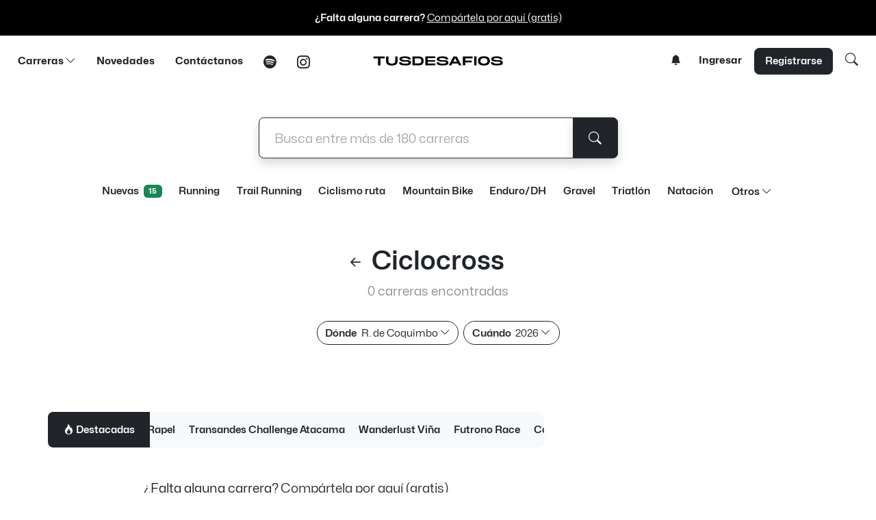

--- FILE ---
content_type: text/html; charset=utf-8
request_url: https://tusdesafios.com/ciclocross/4
body_size: 9376
content:
<!DOCTYPE html PUBLIC "-//W3C//DTD XHTML 1.0 Transitional//EN" "http://www.w3.org/TR/xhtml1/DTD/xhtml1-transitional.dtd">
<html>
<head>

	<!-- Google tag (gtag.js) -->
	<script async src="https://www.googletagmanager.com/gtag/js?id=G-RQQ83QZVLN"></script>
	<script>
	  window.dataLayer = window.dataLayer || [];
	  function gtag(){dataLayer.push(arguments);}
	  gtag('js', new Date());

	  gtag('config', 'G-RQQ83QZVLN');
	</script>
	




  <meta http-equiv="Content-Type" content="text/html; charset=UTF-8"/>
  <meta http-equiv="X-UA-Compatible" content="IE=edge">
  <meta charset="UTF-8">
  <meta name="viewport" content="width=device-width">
  <title>Ciclocross - Tusdesafios - Calendario de Carreras de Chile</title>
  
  	<meta name="description" content="Elige tus próximos desafíos. Calendario de carreras de Chile: running, trail running, obstáculos, orientación, ciclismo, mountain bike, enduro, ciclocross, triatlón, natación." />
<meta name="keywords" content="carreras, chile, correr, calendario, running, corridas, mountainbike, trail, triatlon, ciclocross, natacion" />


<link rel="apple-touch-icon" sizes="180x180" href="/img/favicons2/apple-touch-icon.png">
<link rel="icon" type="image/png" sizes="32x32" href="/img/favicons2/favicon-32x32.png">
<link rel="icon" type="image/png" sizes="16x16" href="/img/favicons2/favicon-16x16.png">
<link rel="manifest" href="/img/favicons2/site.webmanifest">

<script src="/assets/jquery-3.7.1.min-7b402b2c596fc921860d98874621aedf3d9878435fd972d9a95624957e498a48.js" data-turbolinks-track="true"></script>

<meta property="og:locale" content="es_ES"/>
<meta property="og:type" content="article"/>
<meta property="og:title" content="Tusdesafios - Calendario de carreras de Chile"/>
<meta property="og:description" content="Tu Calendario de Carreras. Disfruta, desafíate y compite al aire libre."/>
<meta property="og:url" content="https://tusdesafios.com"/>
<meta property="og:site_name" content="TUSDESAFIOS"/>
<meta property="article:publisher" content="https://www.facebook.com/tusdesafios"/>
<meta property="og:image" content="https://tusdesafios.com/share3.jpg"/>
<meta name="twitter:card" content="summary_large_image"/>
<meta name="twitter:site" content="@tusdesafios"/>
<meta name="twitter:domain" content="TUSDESAFIOS"/>
<meta name="twitter:creator" content="@tusdesafios"/>
<meta name="twitter:image" content="https://tusdesafios.com/share3.jpg"/>
<meta property="fb:app_id" content="721150554650876"/>

<meta name="csrf-param" content="authenticity_token" />
<meta name="csrf-token" content="TCiV7EKuTbI0tXZ_3c9vjhTuCH0YtXb_3n0k-NA9TZLcBgubxyPesT9LcXXYHqeZMEyriz2DtYterCj__OnXBw" />


<script>
  (function(i,s,o,g,r,a,m){i['GoogleAnalyticsObject']=r;i[r]=i[r]||function(){
  (i[r].q=i[r].q||[]).push(arguments)},i[r].l=1*new Date();a=s.createElement(o),
  m=s.getElementsByTagName(o)[0];a.async=1;a.src=g;m.parentNode.insertBefore(a,m)
  })(window,document,'script','//www.google-analytics.com/analytics.js','ga');

  ga('create', 'UA-59338831-1', 'auto');
  ga('send', 'pageview');

</script>


	
	
	<link rel="stylesheet" href="/assets/application-f78022916f58a8cc00cc374d1bda31f4db4d49fe348b46644a019247bbf42fb7.css" media="all" data-turbolinks-track="true" />
    <link rel="stylesheet" href="/assets/tds2024/bootstrap-icons-1.11.3/font/bootstrap-icons.min-0632ccaa1b481d1e1011aeff9a78cde9b3427c76f463dcdf337a6eab140a423a.css" media="all" data-turbolinks-track="true" />

	<!--<link rel="preload" href="/Mona-Sans.woff2" as="font" type="font/woff2" crossorigin="anonymous">-->
	
	<link rel="preload" href="/MonaSans-Regular.woff2" as="font" type="font/woff2" crossorigin="anonymous">
	<link rel="preload" href="/MonaSans-SemiBold.woff2" as="font" type="font/woff2" crossorigin="anonymous">
	<link rel="preload" href="/MonaSans-Bold.woff2" as="font" type="font/woff2" crossorigin="anonymous">
	
<script async src="https://securepubads.g.doubleclick.net/tag/js/gpt.js" crossorigin="anonymous"></script>
<script>
  window.googletag = window.googletag || {cmd: []};
  googletag.cmd.push(function() {
    // Definir reglas de tamaño para el header
    var mapping = googletag.sizeMapping()
      .addSize([1024, 0], [[728, 90]])   // desktop & tablets landscape
      .addSize([768, 0], [[728, 90]])    // tablets portrait
      .addSize([0, 0], [[320, 100]])     // móviles pequeños
      .build();

    // Slot header (leaderboard adaptable)
    googletag.defineSlot(
      '/23315472388/tds-header-ad',
      [[320, 100], [728, 90], [970, 90]],
      'div-gpt-ad-1756757878597-0'
    )
    .defineSizeMapping(mapping)
    .addService(googletag.pubads());

	googletag.defineSlot(
		'/23315472388/tds-sidebar-web', 
		[320, 100], 
		'div-gpt-ad-1758127305632-0'
	)
	.addService(googletag.pubads());

    // Slot square (300x250 fijo)
    googletag.defineSlot(
      '/23315472388/tds-square-1',
      [300, 250],
      'div-gpt-ad-1756851215762-0'
    )
    .addService(googletag.pubads());

    // Configuración común
    googletag.pubads().enableSingleRequest();
    googletag.pubads().collapseEmptyDivs();
    googletag.enableServices();
  });
</script>
	  
</head>
<body>
	
	<div id="notice">
</div>

<div class="container-fluid bg-black">
    <div class="text-center py-3">
        <span class="text-white"><span class="fw-semibold">¿Falta alguna carrera?</span> <a href="/events/new" class="text-white">Compártela por aquí (gratis)</a></span>
    </div>
</div>

<div class="bg-light text-center justify-content-center d-flex">
	<!-- /23315472388/tds-header-ad -->
	<div id='div-gpt-ad-1756757878597-0' style='min-width: 320px; min-height: 90px;' class="m-3">
	  <script>
	    googletag.cmd.push(function() { googletag.display('div-gpt-ad-1756757878597-0'); });
	  </script>
	</div>
</div>
    
<nav class="navbar bg-body-white">
  <div class=" container-fluid">
    <div class="text-start col-2 d-lg-none">
		<ul class="nav text-start justify-content-start">
			<li class="nav-item mt-1">
				<a href="#" data-bs-toggle="modal" data-bs-target="#searchmodal" class="text-link link-dark ms-1">
					<i class="bi bi-search fs-4"></i>
				</a>
			</li>
		</ul>
    </div>
    <div class="col-5 text-start d-none d-lg-block">
        <ul class="nav">
            <li class="nav-item dropdown">
                <a href="" class="nav-link link-dark text-decoration-none px-3" data-bs-toggle="dropdown" aria-expanded="false">Carreras <i class="bi bi-chevron-down"></i></a>
                <ul class="dropdown-menu border-dark">
					<li><a class="dropdown-item px-4 py-2 fw-normal fw-semibold" href="/latest">
						Nuevas <span class="badge text-bg-success ms-1">15</span>
					</a></li>
                    <li><a class="dropdown-item px-4 py-2 fw-normal" href="/correr">Correr</a></li>
                    <li><a class="dropdown-item px-4 py-2 fw-normal" href="/ciclismo">Ciclismo</a></li>
                    <li><a class="dropdown-item px-4 py-2 fw-normal" href="/multideporte">Multideporte</a></li>
                    <li><a class="dropdown-item px-4 py-2 fw-normal" href="/natacion">Natación</a></li>
					<li><a class="dropdown-item px-4 py-2 fw-normal fw-semibold" href="/todo">Todas</a></li>
                </ul>
            </li>
            <li class="nav-item"><a href="/news" class="nav-link link-dark text-decoration-none px-3">Novedades</a></li>
            <li class="nav-item"><a href="mailto:hola@tusdesafios.com" class="nav-link link-dark text-decoration-none px-3">Contáctanos</a></li>
			<li class="nav-item d-none d-xl-block"><a href="https://open.spotify.com/show/5RSTHbSbQSBYXxp2y4PvII?si=9816f35ecd474b97" target="_blank" class="nav-link link-dark text-decoration-none px-3 mt-1 fs-5"><i class="bi bi-spotify"></i></a></li>
            <li class="nav-item d-none d-xl-block"><a href="https://instagram.com/tusdesafios" target="_blank" class="nav-link link-dark text-decoration-none px-3 mt-1 fs-5"><i class="bi bi-instagram"></i></a></li>
        </ul>
    </div>
    <div class="col-lg-2 text-center col-md-8 col-8">
        <a href="/"><img src="/img/tds-mini-logo.png" width="190px" class="py-4 "></a>
    </div>
    <div class="text-end col-5 d-none d-lg-inline">
		
			<a  class="text-link link-dark position-relative" data-bs-toggle="offcanvas" data-bs-target="#staticBackdrop" aria-controls="staticBackdrop" style="text-decoration: none; margin-top: 20px !important;">
				<i class="bi bi-bell-fill p-2"></i>
					
			</a>

        	<a href="/users/sign_in" class="text-dark text-decoration-none px-3">Ingresar</a>
        	<a href="/users/sign_up" class="btn btn-dark text-white text-decoration-none py-2 px-3 rounded-3 fw-semibold">Registrarse</a>
			<a href="#" data-bs-toggle="modal" data-bs-target="#searchmodal" class="text-dark text-decoration-none px-3 fs-5 mt-3"><i class="bi bi-search"></i></a>
		
    </div>
    <div class="text-end col-2 d-inline d-lg-none">
		<ul class="nav text-end justify-content-end">
			<li class="nav-item dropdown mt-1 me-1">
				<a href="javascript:void(0)" class="text-link link-dark position-relative" data-bs-toggle="offcanvas" data-bs-target="#staticBackdrop" aria-controls="staticBackdrop">
					<i class="bi bi-bell-fill p-2"></i>
						
				</a>
			</li>
        	<li class="nav-item">
				<a href="" class="text-link link-dark" data-bs-toggle="offcanvas" data-bs-target="#offcanvasWithBothOptions" aria-controls="offcanvasWithBothOptions">
					<i class="bi bi-list fs-1"></i>
				</a>
			</li>
    </div>
  </div>
</nav>
    
<div class="offcanvas offcanvas-end" data-bs-scroll="true" tabindex="-1" id="offcanvasWithBothOptions" aria-labelledby="offcanvasWithBothOptionsLabel">
  <div class="offcanvas-header mt-3">
    <h5 class="offcanvas-title" id="offcanvasWithBothOptionsLabel">
        <a href="/"><img src="/img/logo-sq.png" width="70px" class="ps-3"> </a> 
    </h5>
    <button type="button" class="btn-close link-dark" data-bs-dismiss="offcanvas" aria-label="Close"></button>
  </div>
  <div class="offcanvas-body">
				
			<ul class="list-group list-group-flush fs-5">
			  <li class="list-group-item border-0 py-1"><a href="/users/sign_in" class="text-decoration-none link-dark">Ingresar</a></li>
			  <li class="list-group-item border-0 py-1"><a href="/users/sign_up" class="text-decoration-none link-dark">Registrarse</a></li>
			</ul>

<ul class="list-group list-group-flush fs-5 mt-4">
	<li class="list-group-item border-0 py-1 fw-semibold">Carreras</li>
	<li class="list-group-item border-0 py-1"><a class="text-decoration-none link-secondary" href="/latest">Nuevas <span class="badge text-bg-success ms-1">15</span></a></li>
	<li class="list-group-item border-0 py-1"><a class="text-decoration-none link-secondary" href="/correr">Correr</a></li>
	<li class="list-group-item border-0 py-1"><a class="text-decoration-none link-secondary" href="/ciclismo">Ciclismo</a></li>
	<li class="list-group-item border-0 py-1"><a class="text-decoration-none link-secondary" href="/multideporte">Multideporte</a></li>
	<li class="list-group-item border-0 py-1"><a class="text-decoration-none link-secondary" href="/natacion">Natación</a></li>
	<li class="list-group-item border-0 py-1"><a class="text-decoration-none link-secondary" href="/todo">Todas</a></li>
</ul>

<ul class="list-group list-group-flush fs-5 mt-4">
	<li class="list-group-item border-0 py-1"><a href="/news" class="link-dark text-decoration-none fw-semibold">Novedades</a></li>
	<li class="list-group-item border-0 py-1"><a href="https://open.spotify.com/show/5RSTHbSbQSBYXxp2y4PvII" target="_blank" class="link-dark text-decoration-none fw-semibold">Podcast</a></li>
</ul>
<ul class="list-group list-group-flush fs-5 mt-4">
	<li class="list-group-item border-0 py-1"><a href="/about" class="link-secondary text-decoration-none">Sobre TDS</a></li>
	<li class="list-group-item border-0 py-1"><a href="/how-to" class="link-secondary text-decoration-none">Cómo usar TDS</a></li>
	<li class="list-group-item border-0 py-1"><a href="/ads" class="link-secondary text-decoration-none">Publicidad</a></li>
</ul>
<ul class="list-group list-group-flush fs-5 mt-4">
	<li class="list-group-item border-0 py-1"><a href="mailto:hola@tusdesafios.com" class="link-dark text-decoration-none fw-semibold">Contáctanos</a></li>
</ul>


                    <span class="d-block d-lg-inline pt-4 pt-lg-0 fs-2 pb-3">
                        <a href="https://instagram.com/tusdesafios" target="_blank" class="text-dark text-decoration-none px-3 fw-semibold"><i class="bi bi-instagram"></i></a>
                        <a href="https://facebook.com/tusdesafios" target="_blank" class="text-dark text-decoration-none px-3 fw-semibold"><i class="bi bi-facebook"></i></a>
                        <a href="https://www.strava.com/clubs/tusdesafios" target="_blank" class="text-dark text-decoration-none px-3 fw-semibold"><i class="bi bi-strava"></i></a>
						<a href="https://open.spotify.com/show/5RSTHbSbQSBYXxp2y4PvII?si=76b3806dd2594c02" target="_blank" class="text-dark text-decoration-none px-3 fw-semibold"><i class="bi bi-spotify"></i></a>
                    </span>
  </div>
</div>

<div class="py-2"></div>


<style>
    input::placeholder {
      color: #aaa !important;
      opacity: 1 !important; /* Firefox */
    }    
    input::-ms-input-placeholder { /* Edge 12-18 */
        color: #aaa !important;
    }
</style>
<div class="container pt-0 pt-lg-3" id="searchbar">
	
    <div class="row text-center pt-0 pt-lg-5">
		
        <div class="position-relative col-12 d-none d-lg-block">
            <div class="p-4 col-12 col-sm-12 col-md-12 col-lg-6 position-absolute top-50 start-50 translate-middle">
				
				<form id="search" class="" action="/" accept-charset="UTF-8" method="post">
                <div class="input-group input-group-lg w-100">
					
					<input type="text" class="form-control border-start-1 ps-4 border-dark rounded-start-3 py-3 shadow" placeholder="Busca entre más de 180 carreras" aria-label="whatever" aria-describedby="basic-addon1" name="whatever" value="">
					<button class="btn btn-dark rounded-end-3 px-4 shadow" type="submit" id="button-addon2"><i class="bi bi-search"></i></button>
	
                </div>
				
				
				</form>
            </div>
        </div>
    </div>
	
    <div class="row d-none d-lg-block mt-3">
        <div class="pt-5 col-12">
            <ul class="nav justify-content-center">
                <li class="nav-item"><a href="/latest" class="btn rounded-5 link-dark link-opacity-75-hover fw-semibold btn-white">Nuevas <span class="badge text-bg-success ms-1">15</span></a> </li>
                <li class="nav-item"><a href="/running" class="btn rounded-5 link-dark link-opacity-75-hover fw-semibold btn-white">Running</a></li>
                <li class="nav-item"><a href="/trail-running" class="btn rounded-5 link-dark link-opacity-75-hover fw-semibold btn-white">Trail Running</a></li>
                <li class="nav-item"><a href="/ciclismo-ruta" class="btn rounded-5 link-dark link-opacity-75-hover fw-semibold btn-white">Ciclismo ruta</a></li>
                <li class="nav-item"><a href="/mountain-bike" class="btn rounded-5 link-dark link-opacity-75-hover fw-semibold btn-white">Mountain Bike</a></li>
                <li class="nav-item"><a href="/enduro" class="btn rounded-5 link-dark link-opacity-75-hover fw-semibold btn-white">Enduro/DH</a></li>
                <li class="nav-item"><a href="/gravel" class="btn rounded-5 link-dark link-opacity-75-hover fw-semibold btn-white">Gravel</a></li>
                <li class="nav-item"><a href="/triatlon" class="btn rounded-5 link-dark link-opacity-75-hover fw-semibold btn-white">Triatlón</a></li>
                <li class="nav-item d-none d-xl-block"><a href="/natacion" class="btn rounded-5 link-dark link-opacity-75-hover fw-semibold btn-white">Natación</a></li>
                <li class="nav-item dropdown">
                    <a href="" class="nav-link link-dark text-decoration-none px-3 fw-semibold link-opacity-75-hover" data-bs-toggle="dropdown" aria-expanded="false">Otros <i class="bi bi-chevron-down"></i></a>
                    <ul class="dropdown-menu border-dark" style="z-index: 10000 !important">
                        <li><a class="dropdown-item px-4 py-2 fw-normal mb-1" href="/ciclocross">Ciclocross</a></li>
                        <li><a class="dropdown-item px-4 py-2 fw-normal mb-1" href="/obstaculos">Obstáculos</a></li>
                        <li><a class="dropdown-item px-4 py-2 fw-normal" href="/orientatlon">Orientación</a></li>
                        <li><a class="dropdown-item px-4 py-2 fw-normal" href="/duatlon">Duatlón</a></li>
                        <li><a class="dropdown-item px-4 py-2 fw-normal" href="/aventura">Aventura</a></li>
                        <li><a class="dropdown-item px-4 py-2 mb-1 fw-semibold" href="/todo">Todas las carreras</a></li>
                    </ul>
                </li>
            </ul>
        </div>
    </div>
    
    <div class="py-2"></div>
	
	<div class="row text-center pt-0 pt-lg-5">
			<h1>
					<a href="/"><i class="bi bi-arrow-left-short fs-2" style="margin-left: -38px"></i></a> Ciclocross
			</h1>
        		<p class="fs-5 text-body-tertiary">0 carreras encontradas</p>
	</div >

    <div class="row text-center d-none d-lg-block">
        <div class="pt-3">
            <ul class="nav justify-content-center">
                <li class="nav-item dropdown">
                    <a href="" class="btn rounded-5 link-dark link-opacity-75-hover btn-white border border-1 mx-1 mb-2 border-dark" data-bs-toggle="dropdown" aria-expanded="false"><span class="fw-semibold me-1">Dónde</span> R. de Coquimbo <i class="bi bi-chevron-down"></i></a>
                            <ul class="dropdown-menu border-dark" style="z-index: 10000 !important">
                                <li><a class="dropdown-item px-4 py-1 fw-semibold" href="/ciclocross/chile">Chile</a></li><li><a class="dropdown-item px-4 py-1 fw-normal" href="/ciclocross/1">R. de Tarapacá</a></li><li><a class="dropdown-item px-4 py-1 fw-normal" href="/ciclocross/2">R. de Antofagasta</a></li><li><a class="dropdown-item px-4 py-1 fw-normal" href="/ciclocross/3">R. de Atacama</a></li><li><a class="dropdown-item px-4 py-1 fw-normal" href="/ciclocross/4">R. de Coquimbo</a></li><li><a class="dropdown-item px-4 py-1 fw-normal" href="/ciclocross/5">R. de Valparaiso</a></li><li><a class="dropdown-item px-4 py-1 fw-normal" href="/ciclocross/6">R. de O'Higgins</a></li><li><a class="dropdown-item px-4 py-1 fw-normal" href="/ciclocross/7">R. del Maule</a></li><li><a class="dropdown-item px-4 py-1 fw-normal" href="/ciclocross/8">R. del Bío-Bío</a></li><li><a class="dropdown-item px-4 py-1 fw-normal" href="/ciclocross/9">R. de la Araucanía</a></li><li><a class="dropdown-item px-4 py-1 fw-normal" href="/ciclocross/10">R. de Los Lagos</a></li><li><a class="dropdown-item px-4 py-1 fw-normal" href="/ciclocross/11">R. de Aysén</a></li><li><a class="dropdown-item px-4 py-1 fw-normal" href="/ciclocross/12">R. de Magallanes</a></li><li><a class="dropdown-item px-4 py-1 fw-normal" href="/ciclocross/13">R. Metropolitana</a></li><li><a class="dropdown-item px-4 py-1 fw-normal" href="/ciclocross/14">R. de Los Ríos</a></li><li><a class="dropdown-item px-4 py-1 fw-normal" href="/ciclocross/15">R. de Arica y Parinacota</a></li><li><a class="dropdown-item px-4 py-1 fw-normal" href="/ciclocross/96">R. de Ñuble</a></li>
                            </ul>
                </li>
                <li class="nav-item dropdown">
                    <a href="" class="btn rounded-5 link-dark link-opacity-75-hover btn-white border border-1 border-dark mx-1 mb-2" data-bs-toggle="dropdown" aria-expanded="false"><span class="fw-semibold me-1">Cuándo</span> 2026 <i class="bi bi-chevron-down"></i></a>
                            <ul class="dropdown-menu border-dark" style="z-index: 10000 !important">
                                <li><a href="/ciclocross/4/todo-2026" class="dropdown-item px-4 py-1 fw-semibold">2026</a></li><li><a href="/ciclocross/4/2026-1" class="dropdown-item px-4 py-1 fw-normal">Ene 2026</a></li><li><a href="/ciclocross/4/2026-2" class="dropdown-item px-4 py-1 fw-normal">Feb 2026</a></li><li><a href="/ciclocross/4/2026-3" class="dropdown-item px-4 py-1 fw-normal">Mar 2026</a></li><li><a href="/ciclocross/4/2026-4" class="dropdown-item px-4 py-1 fw-normal">Abr 2026</a></li><li><a href="/ciclocross/4/2026-5" class="dropdown-item px-4 py-1 fw-normal">May 2026</a></li><li><a href="/ciclocross/4/2026-6" class="dropdown-item px-4 py-1 fw-normal">Jun 2026</a></li><li><a href="/ciclocross/4/2026-7" class="dropdown-item px-4 py-1 fw-normal">Jul 2026</a></li><li><a href="/ciclocross/4/2026-8" class="dropdown-item px-4 py-1 fw-normal">Ago 2026</a></li><li><a href="/ciclocross/4/2026-9" class="dropdown-item px-4 py-1 fw-normal">Sep 2026</a></li><li><a href="/ciclocross/4/2026-10" class="dropdown-item px-4 py-1 fw-normal">Oct 2026</a></li><li><a href="/ciclocross/4/2026-11" class="dropdown-item px-4 py-1 fw-normal">Nov 2026</a></li><li><a href="/ciclocross/4/2026-12" class="dropdown-item px-4 py-1 fw-normal">Dic 2026</a></li><li><a href="/ciclocross/4/todo-2027" class="dropdown-item px-4 py-1 fw-semibold">2027</a></li><li><a href="/events/history" class="dropdown-item px-4 py-1 fw-semibold">Carreras pasadas</a></li>
                            </ul>
                </li>
  
            </ul>
        </div>
    </div>
</div>

<div class="py-3 py-lg-5"></div>
    
<div class="container-fluid">
    <div class="row justify-content-center">

        <div class="col-xs-12 col-lg-7">
				
		    <div class="marquee-container bg-light rounded-3">
		        <div class="marquee-label bg-dark fw-semibold fs-6 py-3 px-3 px-md-4"><i class="bi bi-fire"></i> Destacadas</div>
		        <div class="marquee-scroll" id="marquee">
		            <div class="marquee-content" id="marqueeContent">
		            <div class="marquee-item fs-6">
		                <a class="link-dark fw-semibold" href="https://tusdesafios.com/events/topman-corrida-rapel-2026?utm_source=tusdesafios_marquee&amp;utm_medium=marquee_feed">TOPMAN Corrida Rapel</a>
		            </div>
		            <div class="marquee-item fs-6">
		                <a class="link-dark fw-semibold" href="https://tusdesafios.com/events/transandes-challenge-atacama-2026?utm_source=tusdesafios_marquee&amp;utm_medium=marquee_feed">Transandes Challenge Atacama</a>
		            </div>
		            <div class="marquee-item fs-6">
		                <a class="link-dark fw-semibold" href="https://tusdesafios.com/events/wanderlust-vina-2026?utm_source=tusdesafios_marquee&amp;utm_medium=marquee_feed">Wanderlust Viña</a>
		            </div>
		            <div class="marquee-item fs-6">
		                <a class="link-dark fw-semibold" href="https://tusdesafios.com/events/futrono-race-2026?utm_source=tusdesafios_marquee&amp;utm_medium=marquee_feed">Futrono Race</a>
		            </div>
		            <div class="marquee-item fs-6">
		                <a class="link-dark fw-semibold" href="https://tusdesafios.com/events/corrida-nocturna-lechagua-2026?utm_source=tusdesafios_marquee&amp;utm_medium=marquee_feed">Corrida Nocturna Lechagua</a>
		            </div>
		            <div class="marquee-item fs-6">
		                <a class="link-dark fw-semibold" href="https://tusdesafios.com/events/corre-crucero-2026?utm_source=tusdesafios_marquee&amp;utm_medium=marquee_feed">Corre Crucero</a>
		            </div>
		            <div class="marquee-item fs-6">
		                <a class="link-dark fw-semibold" href="https://tusdesafios.com/events/maraton-de-santiago-2026?utm_source=tusdesafios_marquee&amp;utm_medium=marquee_feed">Maratón de Santiago</a>
		            </div>
		            <div class="marquee-item fs-6">
		                <a class="link-dark fw-semibold" href="https://tusdesafios.com/events/desafio-bci-subaru-by-powerade-2026?utm_source=tusdesafios_marquee&amp;utm_medium=marquee_feed">Desafío Bci Subaru By Powerade</a>
		            </div>
		            <div class="marquee-item fs-6">
		                <a class="link-dark fw-semibold" href="https://tusdesafios.com/events/topman-corrida-rapel-2026?utm_source=tusdesafios_marquee&amp;utm_medium=marquee_feed">TOPMAN Corrida Rapel</a>
		            </div>
		            <div class="marquee-item fs-6">
		                <a class="link-dark fw-semibold" href="https://tusdesafios.com/events/transandes-challenge-atacama-2026?utm_source=tusdesafios_marquee&amp;utm_medium=marquee_feed">Transandes Challenge Atacama</a>
		            </div>
		            <div class="marquee-item fs-6">
		                <a class="link-dark fw-semibold" href="https://tusdesafios.com/events/wanderlust-vina-2026?utm_source=tusdesafios_marquee&amp;utm_medium=marquee_feed">Wanderlust Viña</a>
		            </div>
		            <div class="marquee-item fs-6">
		                <a class="link-dark fw-semibold" href="https://tusdesafios.com/events/futrono-race-2026?utm_source=tusdesafios_marquee&amp;utm_medium=marquee_feed">Futrono Race</a>
		            </div>
		            <div class="marquee-item fs-6">
		                <a class="link-dark fw-semibold" href="https://tusdesafios.com/events/corrida-nocturna-lechagua-2026?utm_source=tusdesafios_marquee&amp;utm_medium=marquee_feed">Corrida Nocturna Lechagua</a>
		            </div>
		            <div class="marquee-item fs-6">
		                <a class="link-dark fw-semibold" href="https://tusdesafios.com/events/corre-crucero-2026?utm_source=tusdesafios_marquee&amp;utm_medium=marquee_feed">Corre Crucero</a>
		            </div>
		            <div class="marquee-item fs-6">
		                <a class="link-dark fw-semibold" href="https://tusdesafios.com/events/maraton-de-santiago-2026?utm_source=tusdesafios_marquee&amp;utm_medium=marquee_feed">Maratón de Santiago</a>
		            </div>
		            <div class="marquee-item fs-6">
		                <a class="link-dark fw-semibold" href="https://tusdesafios.com/events/desafio-bci-subaru-by-powerade-2026?utm_source=tusdesafios_marquee&amp;utm_medium=marquee_feed">Desafío Bci Subaru By Powerade</a>
		            </div>
		            <div class="marquee-item fs-6">
		                <a class="link-dark fw-semibold" href="https://tusdesafios.com/events/topman-corrida-rapel-2026?utm_source=tusdesafios_marquee&amp;utm_medium=marquee_feed">TOPMAN Corrida Rapel</a>
		            </div>
		            <div class="marquee-item fs-6">
		                <a class="link-dark fw-semibold" href="https://tusdesafios.com/events/transandes-challenge-atacama-2026?utm_source=tusdesafios_marquee&amp;utm_medium=marquee_feed">Transandes Challenge Atacama</a>
		            </div>
		            <div class="marquee-item fs-6">
		                <a class="link-dark fw-semibold" href="https://tusdesafios.com/events/wanderlust-vina-2026?utm_source=tusdesafios_marquee&amp;utm_medium=marquee_feed">Wanderlust Viña</a>
		            </div>
		            <div class="marquee-item fs-6">
		                <a class="link-dark fw-semibold" href="https://tusdesafios.com/events/futrono-race-2026?utm_source=tusdesafios_marquee&amp;utm_medium=marquee_feed">Futrono Race</a>
		            </div>
		            <div class="marquee-item fs-6">
		                <a class="link-dark fw-semibold" href="https://tusdesafios.com/events/corrida-nocturna-lechagua-2026?utm_source=tusdesafios_marquee&amp;utm_medium=marquee_feed">Corrida Nocturna Lechagua</a>
		            </div>
		            <div class="marquee-item fs-6">
		                <a class="link-dark fw-semibold" href="https://tusdesafios.com/events/corre-crucero-2026?utm_source=tusdesafios_marquee&amp;utm_medium=marquee_feed">Corre Crucero</a>
		            </div>
		            <div class="marquee-item fs-6">
		                <a class="link-dark fw-semibold" href="https://tusdesafios.com/events/maraton-de-santiago-2026?utm_source=tusdesafios_marquee&amp;utm_medium=marquee_feed">Maratón de Santiago</a>
		            </div>
		            <div class="marquee-item fs-6">
		                <a class="link-dark fw-semibold" href="https://tusdesafios.com/events/desafio-bci-subaru-by-powerade-2026?utm_source=tusdesafios_marquee&amp;utm_medium=marquee_feed">Desafío Bci Subaru By Powerade</a>
		            </div>
					</div>
		        </div>
		    </div>
			
				
	
	
	
	
	

	
	<div class="col-12 text-center mt-5 fs-5">
		¿Falta alguna carrera? <a href="/events/new">Compártela por aquí (gratis)</a>
	</div>

		
			
		</div>
        
	
 	   <div class="col-xs-0 d-none d-lg-block ms-3" style="width: 400px">
			<div class="mb-3">
				<iframe class="rounded-3" src="https://open.spotify.com/embed/show/5RSTHbSbQSBYXxp2y4PvII?utm_source=generator&theme=0" width="100%" height="152" frameBorder="0" allowfullscreen="" allow="autoplay; clipboard-write; encrypted-media; fullscreen; picture-in-picture" loading="lazy"></iframe>
			</div>
		
			<div id="master" class="sticky-top bg-white border-3 z-0">
            <div class="mb-2 pb-2">
                <div class="rounded-3 bg-light p-4 text-center">
				 	<!-- Invitar a registrarse! -->
					<img src="/img/logo-sq.png" class="col-3 rounded mb-3">
                    <div class="text-start pt-1">
                        <h5>Te invitamos a <a href="/users/sign_up">crear una cuenta</a> en Tusdesafios</h5>
						<div class="text-secondary">
							Podrás armar tu calendario de próximos desafíos y ser parte de nuestro Newsletter (prometemos no llenarte de spam).
						</div>
                    </div>
                </div>
            </div>
			
			
			<div class="rounded-3 text-light mb-3" style="background: url('/img/banner-bg.jpg') bottom center / cover no-repeat; overflow: hidden;">
                <div class="p-4 d-flex flex-column justify-content-center text-center align-items-center" style="background: rgba(0,0,0,0.1); border-radius: 0.5rem;">
                    <h6>¡Hey! También estamos por acá</h6>
                    <span class="d-block d-lg-inline mt-3 pt-lg-0">
						<a href="https://open.spotify.com/show/5RSTHbSbQSBYXxp2y4PvII?si=afba60c32a774230" target="_blank" class="link-light text-decoration-none px-3 fw-semibold"><i class="bi bi-spotify fs-2"></i></a>
                        <a href="https://instagram.com/tusdesafios" target="_blank" class="link-light text-decoration-none px-3 fw-semibold"><i class="bi bi-instagram fs-2"></i></a>
						<a href="https://www.strava.com/clubs/tusdesafios" target="_blank" class="link-light text-decoration-none px-3 fw-semibold"><i class="bi bi-strava fs-2 "></i></a>
                        <a href="https://facebook.com/tusdesafios" target="_blank" class="link-light text-decoration-none px-3 fw-semibold"><i class="bi bi-facebook fs-2"></i></a>
           			 </span>
                </div>
			</div>
			
    		   <div class="text-center mb-3 border-0 pt-4">
 			   
 				<!-- default -->
 				<!-- /23315472388/tds-sidebar-web -->
 				<div id='div-gpt-ad-1758127305632-0' style='min-width: 320px; min-height: 100px;'>
 				  <script>
 				    googletag.cmd.push(function() { googletag.display('div-gpt-ad-1758127305632-0'); });
 				  </script>
 				</div>
    		   </div>
			
			
			
			</div>


		

<!--	
            <div class="bg-light rounded-3">
                <div class="mb-3 p-3 d-flex flex-column justify-content-center text-center align-items-center">
                    <h6>Únete a nuestro Club en Strava</h6>
					
					<iframe allowtransparency='true' frameborder='0' height='160' scrolling='no' src='https://www.strava.com/clubs/231503/latest-rides/231503?show_rides=true' width='300'></iframe>
					

                </div>
            </div>
-->		
  		   
			
			
 
 
 		   
<!--
            <div class="mb-3 pb-2">
                <div class="card border-0 text-white rounded-3 shadow-sm">
                    <img src="/img/cover1-race.png" class="card-img rounded-3" alt="lalaland">
                    <div class="card-img-overlay">
                        <div class="d-flex flex-column">
                            <div class="pb-1">
                                <span class="badge text-bg-light float-end">Giant-bicycles.cl</span>
                            </div>
                        </div>
                    </div>     
                </div>
            </div>
-->
 <!--
            
            <div class="mb-3 pb-2 sticky-top">
                <div class="card border-0 text-white rounded-3">
                    <img src="/img/300x600.jpg" class="card-img rounded-3" alt="lalaland">
                    <div class="card-img-overlay">
                        <div class="d-flex flex-column">
                            <div class="pb-1">
                                <span class="badge text-bg-light float-end">Giant-bicycles.cl</span>
                            </div>
                        </div>
                    </div>     
                </div>
            </div>
-->
</div>


	

    </div>
</div>



    
    <footer>
        <div class="container">
            <div class="row py-5 mt-5">
                <div class="text-center text-muted col-12">
                    <a href="https://tusdesafios.com"><img src="/img/logo-sq.png" width="70px" class="shadow"></a>
                </div>
                <div class="text-center text-muted col-12 pt-5">
                    <a href="/" class="text-dark text-decoration-none px-md-3 px-1 fw-semibold">Carreras</a>
                    <a href="/news" class="text-dark text-decoration-none px-md-3 px-1 fw-semibold">Novedades</a>
					<a href="/podcast" class="text-dark text-decoration-none px-md-3 px-1 fw-semibold">Podcast</a>
                    <a href="mailto:hola@tusdesafios.com" class="text-dark text-decoration-none px-md-3 px-1 fw-semibold">Contáctanos</a>
                    <span class="px-3 text-dark d-none d-lg-inline">•</span>
                    <span class="d-block d-lg-inline pt-5 pt-lg-0">
                    <span class="px-3 text-dark">Síguenos</span>
                        <a href="https://instagram.com/tusdesafios" target="_blank" class="text-dark text-decoration-none px-3 fw-semibold"><i class="bi bi-instagram"></i></a>
                        <a href="https://facebook.com/tusdesafios" target="_blank" class="text-dark text-decoration-none px-3 fw-semibold"><i class="bi bi-facebook"></i></a>
                        <a href="https://www.strava.com/clubs/tusdesafios" target="_blank" class="text-dark text-decoration-none px-3 fw-semibold"><i class="bi bi-strava"></i></a>
						<a href="https://open.spotify.com/show/5RSTHbSbQSBYXxp2y4PvII?si=c4b9a1a941694626" target="_blank" class="text-dark text-decoration-none px-3 fw-semibold"><i class="bi bi-spotify"></i></a>
                    </span>
                </div>
                <div class="text-center text-muted col-12 pt-5">
                    <a href="/about" class="text-body-tertiary text-decoration-none px-3 fw-normal">Sobre TDS</a>
                    <a href="/how-to" class="text-body-tertiary text-decoration-none px-3 fw-normal">Cómo usar TDS</a>
                    <a href="/brands-organisers" class="text-body-tertiary text-decoration-none px-3 fw-normal d-none d-lg-inline">Marcas y organizadores</a>
                    <a href="/ads" class="text-body-tertiary text-decoration-none px-3 fw-normal">Publicidad</a>
                </div>
                <div class="text-center col-12 pt-5">
                <a href="/" class="text-body-tertiary text-decoration-none px-3 fw-normal">(TDS) Tusdesafios.com 2026</a>
                </div>
            </div>
        </div>
    </footer>

<script src="/assets/bootstrap2024.bundle.min-21bf5c7958c6f1bd048a30be816503df39a67ae2751cff7d10bc8e97c65880dc.js" data-turbolinks-track="true"></script>
<script src="/assets/application-9efadf86dde7b258c70c7d7bfa82b71c2ea0a63a0988795813cf91415015acae.js" data-turbolinks-track="true"></script>


  

<!-- Modal -->
<div class="modal fade" id="searchmodal"  style="backdrop-filter: blur(3px);"  tabindex="-1" aria-labelledby="exampleModalLabel" aria-hidden="true">
  <div class="modal-dialog modal-dialog-centered modal-lg">
    <div class="modal-content border-0" style="background-color: transparent !important;">
			<form id="search" class="" action="/" accept-charset="UTF-8" method="post">
                <div class="input-group input-group-lg w-100">
					
					<input type="text" class="form-control border-start-1 ps-4 border-dark rounded-start-3 py-3 shadow" placeholder="Busca entre más de 180 carreras" aria-label="whatever" aria-describedby="basic-addon1" name="whatever" value="">
					<button class="btn btn-dark rounded-end-3 px-4 shadow" type="submit" id="button-addon2"><i class="bi bi-search"></i></button>
                </div>
			</form>
    </div>
  </div>
</div>


<div class="offcanvas offcanvas-start" data-bs-scroll="false" tabindex="-1" id="offcanvasWithBothOptions2" aria-labelledby="offcanvasWithBothOptionsLabel">
  <div class="offcanvas-header mt-3">
    <h5 class="offcanvas-title" id="offcanvasWithBothOptionsLabel">
        <i class="bi bi-sliders me-2"></i> Acceso rápido 
    </h5>
    <button type="button" class="btn-close link-dark" data-bs-dismiss="offcanvas" aria-label="Close"></button>
  </div>
  <div class="offcanvas-body">
	  
	  	    <h6>Distancias</h6>
            <ul class="list-group list-group-flush border-0 mb-4 clearfix">
                <li class="list-group-item border-0 ps-0 ms-0"><a href="/range/1/10" class="fs-6 link-dark link-opacity-75-hover fw-normal btn-white">1 - 10 kms</a></li>
				<li class="list-group-item border-0 ps-0 ms-0"><a href="/range/10/21" class="fs-6 link-dark link-opacity-75-hover fw-normal btn-white">10 - 21 kms</a></li>
				<li class="list-group-item border-0 ps-0 ms-0"><a href="/range/21/42" class="fs-6 link-dark link-opacity-75-hover fw-normal btn-white">21 - 42 kms</a></li>
				<li class="list-group-item border-0 ps-0 ms-0"><a href="/range/42/100" class="fs-6 link-dark link-opacity-75-hover fw-normal btn-white">42 - 100 kms</a></li>
				<li class="list-group-item border-0 ps-0 ms-0"><a href="/range/100/1000" class="fs-6 link-dark link-opacity-75-hover fw-normal btn-white">100 o más kms</a></li>
			<!--<ul class="list-unstyled clearfix mb-2">
					<span class="collapse border-0" id="collapseExample2">
				<li class="border-0 m-0 p-0 float-start"><a href="/tags/" class="btn rounded-5 link-dark link-opacity-75-hover btn-white border border-1 mx-1 mb-2"></a></li>
				</span>
			</ul>
				<div class"clearfix"></div>
				<a class="offilter2 fs-6 btn-light btn rounded-pill d-block text-center" data-bs-toggle="collapse" href="#collapseExample2" role="button" aria-expanded="false" aria-controls="collapseExample"> 
			</a>-->
			<div class="clearfix pb-3"></div>
			
	
	  
	  		<h6>Deportes</h6>
            <ul class="list-group list-group-flush border-0 mb-4 clearfix">
                <li class="list-group-item border-0 ps-0 ms-0"><a href="/running" class="fs-6 link-dark link-opacity-75-hover fw-normal btn-white">Running</a></li>
                <li class="list-group-item border-0 ps-0 ms-0"><a href="/trail-running" class="fs-6 link-dark link-opacity-75-hover fw-normal btn-white">Trail Running</a></li>
				<li class="list-group-item border-0 ps-0 ms-0"><a href="/triatlon" class="fs-6 link-dark link-opacity-75-hover fw-normal btn-white">Triatlón</a></li>
                <li class="list-group-item border-0 ps-0 ms-0"><a href="/ciclismo-ruta" class="fs-6 link-dark link-opacity-75-hover fw-normal btn-white">Ciclismo ruta</a></li>
                <li class="list-group-item border-0 ps-0 ms-0"><a href="/mountain-bike" class="fs-6 link-dark link-opacity-75-hover fw-normal btn-white">Mountain Bike</a></li>
				<span class="collapse border-0" id="collapseExample">
				<li class="list-group-item border-0 ps-0 ms-0"><a href="/gravel" class="fs-6 link-dark link-opacity-75-hover fw-normal btn-white">Gravel</a></li>
	            <li class="list-group-item border-0 ps-0 ms-0"><a href="/enduro" class="fs-6 link-dark link-opacity-75-hover fw-normal btn-white">Enduro/DH</a></li>
				<li class="list-group-item border-0 ps-0 ms-0"><a  class="fs-6 link-dark link-opacity-75-hover fw-normal btn-white" href="/ciclocross">Ciclocross</a></li>
				<li class="list-group-item border-0 ps-0 ms-0"><a  class="fs-6 link-dark link-opacity-75-hover fw-normal btn-white" href="/duatlon">Duatlón</a></li>
	            <li class="list-group-item border-0 ps-0 ms-0"><a href="/natacion" class="fs-6 link-dark link-opacity-75-hover fw-normal btn-white">Natación</a></li>
	            <li class="list-group-item border-0 ps-0 ms-0"><a  class="fs-6 link-dark link-opacity-75-hover fw-normal btn-white" href="/obstaculos">Obstáculos</a></li>
	            <li class="list-group-item border-0 ps-0 ms-0"><a  class="fs-6 link-dark link-opacity-75-hover fw-normal btn-white" href="/orientatlon">Orientación</a></li>
	            <li class="list-group-item border-0 ps-0 ms-0"><a  class="fs-6 link-dark link-opacity-75-hover fw-normal btn-white" href="/aventura">Aventura</a></li>
				</span>
				<a class="offilter fs-6 btn-light btn rounded-pill" data-bs-toggle="collapse" href="#collapseExample" role="button" aria-expanded="false" aria-controls="collapseExample"> 
				</a>
            </ul>
  </div>
</div>



<div class="event-nav-wrapper">

  
  

  <div class="nav-inner d-flex justify-content-end">
    <span>
	<a href="/" class="p-0 m-0 me-3 me-md-5" style="background: none">
      <img src="/img/logo-sq-w-2.jpg" width="45" alt="TDS" class="rounded-1 me-0 pe-0 d-inline d-md-none">
	  <img src="/img/logo-sq-w-2.jpg" width="45" alt="TDS" class="rounded-1 me-0 pe-0 d-none d-md-inline">
    </a>
	</span>
	<span class="ms-auto d-flex align-items-center">
    <a
      href="#"
      data-bs-toggle="offcanvas"
      data-bs-target="#offcanvasWithBothOptions2"
	  class="link-light fw-normal "
    >
		<span class="small d-inline d-md-none fw-semibold"><i class="bi bi-sliders me-1"></i> Filtros</span>
		<span class="small d-none d-md-inline fw-semibold"><i class="bi bi-sliders me-1"></i> Filtros</span>
    </a>
    <a href="/todo" class="link-light fw-normal ">
		<span class="small d-inline d-md-none fw-semibold">Carreras</span>
		<span class="small d-none d-md-inline fw-semibold">Carreras</span>
	</a>
    <a href="/news" class="link-light fw-normal d-none d-md-inline">
		<span class="small d-none d-md-inline fw-semibold">Novedades</span>
	</a>
      <a href="/users/sign_in" class="link-light fw-normal ">
  		<span class="small d-inline d-md-none fw-semibold">Ingresar</span>
  		<span class="small d-none d-md-inline fw-semibold">Ingresar</span>
      </a>
	</span>
  </div>
</div>





<div class="offcanvas offcanvas-end" tabindex="-1" id="staticBackdrop" aria-labelledby="staticBackdropLabel">
  <div class="offcanvas-header">
    <h5 class="offcanvas-title" id="staticBackdropLabel">Notificaciones</h5>
    <button type="button" class="btn-close" data-bs-dismiss="offcanvas" aria-label="Close"></button>
  </div>
  <div class="offcanvas-body">

<div class="list-group list-group-flush border-bottom scrollarea"> 
	
	<a href="/events/lican-run-2026?utm_source=tusdesafios_feed&utm_medium=notifications_feed" class=" list-group-item list-group-item-light py-3 lh-sm" aria-current="true" id="feed-items"> 
		<div class="d-flex w-100 align-items-center justify-content-between"> 
			<div class="mb-1 w-75 lh-base ">
				<span class="mb-2 badge bg-success-subtle text-success-emphasis rounded-pill me-2">Carrera</span>
				<br/>
				<small>
					Lican Run (Running)
				</small>
			</div> 
			<small class="text-secondary ">2d</small> 
		</div> 
	</a>
	<a href="/events/copa-chile-xcm-amt-cherquenco-2026?utm_source=tusdesafios_feed&utm_medium=notifications_feed" class=" list-group-item list-group-item-light py-3 lh-sm" aria-current="true" id="feed-items"> 
		<div class="d-flex w-100 align-items-center justify-content-between"> 
			<div class="mb-1 w-75 lh-base ">
				<span class="mb-2 badge bg-success-subtle text-success-emphasis rounded-pill me-2">Carrera</span>
				<br/>
				<small>
					Copa Chile XCM- AMT Cherquenco (Mountain Bike)
				</small>
			</div> 
			<small class="text-secondary ">3d</small> 
		</div> 
	</a>
	<a href="/events/columbia-trail-challenge-huilo-huilo-2026?utm_source=tusdesafios_feed&utm_medium=notifications_feed" class=" list-group-item list-group-item-light py-3 lh-sm" aria-current="true" id="feed-items"> 
		<div class="d-flex w-100 align-items-center justify-content-between"> 
			<div class="mb-1 w-75 lh-base ">
				<span class="mb-2 badge bg-success-subtle text-success-emphasis rounded-pill me-2">Carrera</span>
				<br/>
				<small>
					Columbia Trail Challenge Huilo Huilo (Trail Running)
				</small>
			</div> 
			<small class="text-secondary ">4d</small> 
		</div> 
	</a>
	<a href="/events/desafio-bci-subaru-apertura-temporada-2026?utm_source=tusdesafios_feed&utm_medium=notifications_feed" class=" list-group-item list-group-item-light py-3 lh-sm" aria-current="true" id="feed-items"> 
		<div class="d-flex w-100 align-items-center justify-content-between"> 
			<div class="mb-1 w-75 lh-base ">
				<span class="mb-2 badge bg-success-subtle text-success-emphasis rounded-pill me-2">Carrera</span>
				<br/>
				<small>
					Desafío Bci Subaru Apertura Temporada (Ciclismo Ruta)
				</small>
			</div> 
			<small class="text-secondary ">4d</small> 
		</div> 
	</a>
	<a href="/events/cross-country-aniversario-de-yungay-nuble-2026?utm_source=tusdesafios_feed&utm_medium=notifications_feed" class=" list-group-item list-group-item-light py-3 lh-sm" aria-current="true" id="feed-items"> 
		<div class="d-flex w-100 align-items-center justify-content-between"> 
			<div class="mb-1 w-75 lh-base ">
				<span class="mb-2 badge bg-success-subtle text-success-emphasis rounded-pill me-2">Carrera</span>
				<br/>
				<small>
					Cross Country Aniversario de Yungay-Ñuble (Running)
				</small>
			</div> 
			<small class="text-secondary ">4d</small> 
		</div> 
	</a>
	<a href="/events/gran-fondo-laguna-los-coipos-2026?utm_source=tusdesafios_feed&utm_medium=notifications_feed" class=" list-group-item list-group-item-light py-3 lh-sm" aria-current="true" id="feed-items"> 
		<div class="d-flex w-100 align-items-center justify-content-between"> 
			<div class="mb-1 w-75 lh-base ">
				<span class="mb-2 badge bg-success-subtle text-success-emphasis rounded-pill me-2">Carrera</span>
				<br/>
				<small>
					Gran Fondo Laguna Los Coipos (Ciclismo Ruta)
				</small>
			</div> 
			<small class="text-secondary ">4d</small> 
		</div> 
	</a>
	<a href="/events/triatlon-de-zapallar-2026?utm_source=tusdesafios_feed&utm_medium=notifications_feed" class=" list-group-item list-group-item-light py-3 lh-sm" aria-current="true" id="feed-items"> 
		<div class="d-flex w-100 align-items-center justify-content-between"> 
			<div class="mb-1 w-75 lh-base ">
				<span class="mb-2 badge bg-success-subtle text-success-emphasis rounded-pill me-2">Carrera</span>
				<br/>
				<small>
					Triatlón de Zapallar (Triatlón)
				</small>
			</div> 
			<small class="text-secondary ">5d</small> 
		</div> 
	</a>
	<a href="/events/triatlon-temuco-2026?utm_source=tusdesafios_feed&utm_medium=notifications_feed" class=" list-group-item list-group-item-light py-3 lh-sm" aria-current="true" id="feed-items"> 
		<div class="d-flex w-100 align-items-center justify-content-between"> 
			<div class="mb-1 w-75 lh-base ">
				<span class="mb-2 badge bg-success-subtle text-success-emphasis rounded-pill me-2">Carrera</span>
				<br/>
				<small>
					Triatlón Temuco (Triatlón)
				</small>
			</div> 
			<small class="text-secondary ">5d</small> 
		</div> 
	</a>
	<a href="/events/outdoorsweek-mtb-2026?utm_source=tusdesafios_feed&utm_medium=notifications_feed" class=" list-group-item list-group-item-light py-3 lh-sm" aria-current="true" id="feed-items"> 
		<div class="d-flex w-100 align-items-center justify-content-between"> 
			<div class="mb-1 w-75 lh-base ">
				<span class="mb-2 badge bg-success-subtle text-success-emphasis rounded-pill me-2">Carrera</span>
				<br/>
				<small>
					OUTDOORSWEEK MTB (Mountain Bike y Gravel)
				</small>
			</div> 
			<small class="text-secondary ">6d</small> 
		</div> 
	</a>
	<a href="/events/chile-mtb-race-concepcion-2026?utm_source=tusdesafios_feed&utm_medium=notifications_feed" class=" list-group-item list-group-item-light py-3 lh-sm" aria-current="true" id="feed-items"> 
		<div class="d-flex w-100 align-items-center justify-content-between"> 
			<div class="mb-1 w-75 lh-base ">
				<span class="mb-2 badge bg-success-subtle text-success-emphasis rounded-pill me-2">Carrera</span>
				<br/>
				<small>
					Chile MTB Race Concepción (Mountain Bike)
				</small>
			</div> 
			<small class="text-secondary ">6d</small> 
		</div> 
	</a>
	<a href="/events/desafio-aniversario-quirihue-2026?utm_source=tusdesafios_feed&utm_medium=notifications_feed" class=" list-group-item list-group-item-light py-3 lh-sm" aria-current="true" id="feed-items"> 
		<div class="d-flex w-100 align-items-center justify-content-between"> 
			<div class="mb-1 w-75 lh-base ">
				<span class="mb-2 badge bg-success-subtle text-success-emphasis rounded-pill me-2">Carrera</span>
				<br/>
				<small>
					Desafío Aniversario Quirihue (Mountain Bike)
				</small>
			</div> 
			<small class="text-secondary ">6d</small> 
		</div> 
	</a>
	<a href="/events/gran-fondo-nevados-de-chillan-valle-las-trancas-2026?utm_source=tusdesafios_feed&utm_medium=notifications_feed" class=" list-group-item list-group-item-light py-3 lh-sm" aria-current="true" id="feed-items"> 
		<div class="d-flex w-100 align-items-center justify-content-between"> 
			<div class="mb-1 w-75 lh-base ">
				<span class="mb-2 badge bg-success-subtle text-success-emphasis rounded-pill me-2">Carrera</span>
				<br/>
				<small>
					Gran Fondo Nevados de Chillán Valle las Trancas (Ciclismo Ruta)
				</small>
			</div> 
			<small class="text-secondary ">6d</small> 
		</div> 
	</a>
	<a href="/events/tricahue-trail-experience-2026?utm_source=tusdesafios_feed&utm_medium=notifications_feed" class=" list-group-item list-group-item-light py-3 lh-sm" aria-current="true" id="feed-items"> 
		<div class="d-flex w-100 align-items-center justify-content-between"> 
			<div class="mb-1 w-75 lh-base ">
				<span class="mb-2 badge bg-success-subtle text-success-emphasis rounded-pill me-2">Carrera</span>
				<br/>
				<small>
					Tricahue Trail Experience (Trail Running)
				</small>
			</div> 
			<small class="text-secondary ">6d</small> 
		</div> 
	</a>
	<a href="/events/corriendo-entre-montanas-2026?utm_source=tusdesafios_feed&utm_medium=notifications_feed" class=" list-group-item list-group-item-light py-3 lh-sm" aria-current="true" id="feed-items"> 
		<div class="d-flex w-100 align-items-center justify-content-between"> 
			<div class="mb-1 w-75 lh-base ">
				<span class="mb-2 badge bg-success-subtle text-success-emphasis rounded-pill me-2">Carrera</span>
				<br/>
				<small>
					Corriendo entre Montañas (Trail Running)
				</small>
			</div> 
			<small class="text-secondary ">6d</small> 
		</div> 
	</a>
	<a href="/events/corrida-familiar-club-deportivo-nacional-algarrobo-2026?utm_source=tusdesafios_feed&utm_medium=notifications_feed" class=" list-group-item list-group-item-light py-3 lh-sm" aria-current="true" id="feed-items"> 
		<div class="d-flex w-100 align-items-center justify-content-between"> 
			<div class="mb-1 w-75 lh-base ">
				<span class="mb-2 badge bg-success-subtle text-success-emphasis rounded-pill me-2">Carrera</span>
				<br/>
				<small>
					Corrida Familiar Club Deportivo Nacional Algarrobo (Running)
				</small>
			</div> 
			<small class="text-secondary ">6d</small> 
		</div> 
	</a>
	<a href="/events/media-maraton-entre-rios-y-volcanes-2026?utm_source=tusdesafios_feed&utm_medium=notifications_feed" class=" list-group-item list-group-item-light py-3 lh-sm" aria-current="true" id="feed-items"> 
		<div class="d-flex w-100 align-items-center justify-content-between"> 
			<div class="mb-1 w-75 lh-base ">
				<span class="mb-2 badge bg-success-subtle text-success-emphasis rounded-pill me-2">Carrera</span>
				<br/>
				<small>
					Media Maratón Entre Rios y Volcanes (Running)
				</small>
			</div> 
			<small class="text-secondary ">6d</small> 
		</div> 
	</a>
	<a href="/events/wanderlust-vina-2026?utm_source=tusdesafios_feed&utm_medium=notifications_feed" class=" list-group-item list-group-item-light py-3 lh-sm" aria-current="true" id="feed-items"> 
		<div class="d-flex w-100 align-items-center justify-content-between"> 
			<div class="mb-1 w-75 lh-base ">
				<span class="mb-2 badge bg-success-subtle text-success-emphasis rounded-pill me-2">Carrera</span>
				<br/>
				<small>
					Wanderlust Viña (Running)
				</small>
			</div> 
			<small class="text-secondary ">10d</small> 
		</div> 
	</a>
	<a href="/events/futrono-race-2026?utm_source=tusdesafios_feed&utm_medium=notifications_feed" class=" list-group-item list-group-item-light py-3 lh-sm" aria-current="true" id="feed-items"> 
		<div class="d-flex w-100 align-items-center justify-content-between"> 
			<div class="mb-1 w-75 lh-base ">
				<span class="mb-2 badge bg-success-subtle text-success-emphasis rounded-pill me-2">Carrera</span>
				<br/>
				<small>
					Futrono Race (Running)
				</small>
			</div> 
			<small class="text-secondary ">10d</small> 
		</div> 
	</a>
	<a href="/events/asics-golden-run-santiago-2026?utm_source=tusdesafios_feed&utm_medium=notifications_feed" class=" list-group-item list-group-item-light py-3 lh-sm" aria-current="true" id="feed-items"> 
		<div class="d-flex w-100 align-items-center justify-content-between"> 
			<div class="mb-1 w-75 lh-base ">
				<span class="mb-2 badge bg-success-subtle text-success-emphasis rounded-pill me-2">Carrera</span>
				<br/>
				<small>
					Asics Golden Run Santiago (Running)
				</small>
			</div> 
			<small class="text-secondary ">10d</small> 
		</div> 
	</a>
	<a href="/news/arrancamos-otra-vez-comienza-la-temporada-2-del-podcast?utm_source=tusdesafios_feed&utm_medium=notifications_feed" class=" list-group-item list-group-item-light py-3 lh-sm" aria-current="true" id="feed-items"> 
		<div class="d-flex w-100 align-items-center justify-content-between"> 
			<div class="mb-1 w-75 lh-base ">
				<span class="mb-2 badge bg-secondary-subtle text-secondary-emphasis rounded-pill me-2">Novedad</span>
				<br/>
				<small>
					Arrancamos otra vez: comienza la temporada 2 del podcast 
				</small>
			</div> 
			<small class="text-secondary ">10d</small> 
		</div> 
	</a>

</div>

  </div>
</div>

<style>
	#div-gpt-ad-1756851215762-0:hover, #div-gpt-ad-1756757878597-0:hover {
	  box-shadow: 0 0 10px rgba(0,0,0,0.6);
	  transition: 0.2s ease;
	  cursor: pointer;
	}
	</style>

</body>
</html>

--- FILE ---
content_type: text/html; charset=utf-8
request_url: https://www.google.com/recaptcha/api2/aframe
body_size: 146
content:
<!DOCTYPE HTML><html><head><meta http-equiv="content-type" content="text/html; charset=UTF-8"></head><body><script nonce="OdTvGpmFwOT2bXpb0gnCcg">/** Anti-fraud and anti-abuse applications only. See google.com/recaptcha */ try{var clients={'sodar':'https://pagead2.googlesyndication.com/pagead/sodar?'};window.addEventListener("message",function(a){try{if(a.source===window.parent){var b=JSON.parse(a.data);var c=clients[b['id']];if(c){var d=document.createElement('img');d.src=c+b['params']+'&rc='+(localStorage.getItem("rc::a")?sessionStorage.getItem("rc::b"):"");window.document.body.appendChild(d);sessionStorage.setItem("rc::e",parseInt(sessionStorage.getItem("rc::e")||0)+1);localStorage.setItem("rc::h",'1768812150448');}}}catch(b){}});window.parent.postMessage("_grecaptcha_ready", "*");}catch(b){}</script></body></html>

--- FILE ---
content_type: text/css
request_url: https://tusdesafios.com/assets/application-f78022916f58a8cc00cc374d1bda31f4db4d49fe348b46644a019247bbf42fb7.css
body_size: 79730
content:
/*!
 * Bootstrap  v5.3.2 (https://getbootstrap.com/)
 * Copyright 2011-2023 The Bootstrap Authors
 * Licensed under MIT (https://github.com/twbs/bootstrap/blob/main/LICENSE)
 */
:root,[data-bs-theme=light]{--bs-blue:#0d6efd;--bs-indigo:#6610f2;--bs-purple:#6f42c1;--bs-pink:#d63384;--bs-red:#dc3545;--bs-orange:#fd7e14;--bs-yellow:#ffc107;--bs-green:#198754;--bs-teal:#20c997;--bs-cyan:#0dcaf0;--bs-black:#000;--bs-white:#fff;--bs-gray:#6c757d;--bs-gray-dark:#343a40;--bs-gray-100:#f8f9fa;--bs-gray-200:#e9ecef;--bs-gray-300:#dee2e6;--bs-gray-400:#ced4da;--bs-gray-500:#adb5bd;--bs-gray-600:#6c757d;--bs-gray-700:#495057;--bs-gray-800:#343a40;--bs-gray-900:#212529;--bs-primary:#0d6efd;--bs-secondary:#6c757d;--bs-success:#198754;--bs-info:#0dcaf0;--bs-warning:#ffc107;--bs-danger:#dc3545;--bs-light:#f8f9fa;--bs-dark:#212529;--bs-primary-rgb:13,110,253;--bs-secondary-rgb:108,117,125;--bs-success-rgb:25,135,84;--bs-info-rgb:13,202,240;--bs-warning-rgb:255,193,7;--bs-danger-rgb:220,53,69;--bs-light-rgb:248,249,250;--bs-dark-rgb:33,37,41;--bs-primary-text-emphasis:#052c65;--bs-secondary-text-emphasis:#2b2f32;--bs-success-text-emphasis:#0a3622;--bs-info-text-emphasis:#055160;--bs-warning-text-emphasis:#664d03;--bs-danger-text-emphasis:#58151c;--bs-light-text-emphasis:#495057;--bs-dark-text-emphasis:#495057;--bs-primary-bg-subtle:#cfe2ff;--bs-secondary-bg-subtle:#e2e3e5;--bs-success-bg-subtle:#d1e7dd;--bs-info-bg-subtle:#cff4fc;--bs-warning-bg-subtle:#fff3cd;--bs-danger-bg-subtle:#f8d7da;--bs-light-bg-subtle:#fcfcfd;--bs-dark-bg-subtle:#ced4da;--bs-primary-border-subtle:#9ec5fe;--bs-secondary-border-subtle:#c4c8cb;--bs-success-border-subtle:#a3cfbb;--bs-info-border-subtle:#9eeaf9;--bs-warning-border-subtle:#ffe69c;--bs-danger-border-subtle:#f1aeb5;--bs-light-border-subtle:#e9ecef;--bs-dark-border-subtle:#adb5bd;--bs-white-rgb:255,255,255;--bs-black-rgb:0,0,0;--bs-font-sans-serif:system-ui,-apple-system,"Segoe UI",Roboto,"Helvetica Neue","Noto Sans","Liberation Sans",Arial,sans-serif,"Apple Color Emoji","Segoe UI Emoji","Segoe UI Symbol","Noto Color Emoji";--bs-font-monospace:SFMono-Regular,Menlo,Monaco,Consolas,"Liberation Mono","Courier New",monospace;--bs-gradient:linear-gradient(180deg, rgba(255, 255, 255, 0.15), rgba(255, 255, 255, 0));--bs-body-font-family:var(--bs-font-sans-serif);--bs-body-font-size:1rem;--bs-body-font-weight:400;--bs-body-line-height:1.5;--bs-body-color:#212529;--bs-body-color-rgb:33,37,41;--bs-body-bg:#fff;--bs-body-bg-rgb:255,255,255;--bs-emphasis-color:#000;--bs-emphasis-color-rgb:0,0,0;--bs-secondary-color:rgba(33, 37, 41, 0.75);--bs-secondary-color-rgb:33,37,41;--bs-secondary-bg:#e9ecef;--bs-secondary-bg-rgb:233,236,239;--bs-tertiary-color:rgba(33, 37, 41, 0.5);--bs-tertiary-color-rgb:33,37,41;--bs-tertiary-bg:#f8f9fa;--bs-tertiary-bg-rgb:248,249,250;--bs-heading-color:inherit;--bs-link-color:#0d6efd;--bs-link-color-rgb:13,110,253;--bs-link-decoration:underline;--bs-link-hover-color:#0a58ca;--bs-link-hover-color-rgb:10,88,202;--bs-code-color:#d63384;--bs-highlight-color:#212529;--bs-highlight-bg:#fff3cd;--bs-border-width:1px;--bs-border-style:solid;--bs-border-color:#dee2e6;--bs-border-color-translucent:rgba(0, 0, 0, 0.175);--bs-border-radius:0.375rem;--bs-border-radius-sm:0.25rem;--bs-border-radius-lg:0.5rem;--bs-border-radius-xl:1rem;--bs-border-radius-xxl:2rem;--bs-border-radius-2xl:var(--bs-border-radius-xxl);--bs-border-radius-pill:50rem;--bs-box-shadow:0 0.5rem 1rem rgba(0, 0, 0, 0.15);--bs-box-shadow-sm:0 0.125rem 0.25rem rgba(0, 0, 0, 0.075);--bs-box-shadow-lg:0 1rem 3rem rgba(0, 0, 0, 0.175);--bs-box-shadow-inset:inset 0 1px 2px rgba(0, 0, 0, 0.075);--bs-focus-ring-width:0.25rem;--bs-focus-ring-opacity:0.25;--bs-focus-ring-color:rgba(13, 110, 253, 0.25);--bs-form-valid-color:#198754;--bs-form-valid-border-color:#198754;--bs-form-invalid-color:#dc3545;--bs-form-invalid-border-color:#dc3545}[data-bs-theme=dark]{color-scheme:dark;--bs-body-color:#dee2e6;--bs-body-color-rgb:222,226,230;--bs-body-bg:#212529;--bs-body-bg-rgb:33,37,41;--bs-emphasis-color:#fff;--bs-emphasis-color-rgb:255,255,255;--bs-secondary-color:rgba(222, 226, 230, 0.75);--bs-secondary-color-rgb:222,226,230;--bs-secondary-bg:#343a40;--bs-secondary-bg-rgb:52,58,64;--bs-tertiary-color:rgba(222, 226, 230, 0.5);--bs-tertiary-color-rgb:222,226,230;--bs-tertiary-bg:#2b3035;--bs-tertiary-bg-rgb:43,48,53;--bs-primary-text-emphasis:#6ea8fe;--bs-secondary-text-emphasis:#a7acb1;--bs-success-text-emphasis:#75b798;--bs-info-text-emphasis:#6edff6;--bs-warning-text-emphasis:#ffda6a;--bs-danger-text-emphasis:#ea868f;--bs-light-text-emphasis:#f8f9fa;--bs-dark-text-emphasis:#dee2e6;--bs-primary-bg-subtle:#031633;--bs-secondary-bg-subtle:#161719;--bs-success-bg-subtle:#051b11;--bs-info-bg-subtle:#032830;--bs-warning-bg-subtle:#332701;--bs-danger-bg-subtle:#2c0b0e;--bs-light-bg-subtle:#343a40;--bs-dark-bg-subtle:#1a1d20;--bs-primary-border-subtle:#084298;--bs-secondary-border-subtle:#41464b;--bs-success-border-subtle:#0f5132;--bs-info-border-subtle:#087990;--bs-warning-border-subtle:#997404;--bs-danger-border-subtle:#842029;--bs-light-border-subtle:#495057;--bs-dark-border-subtle:#343a40;--bs-heading-color:inherit;--bs-link-color:#6ea8fe;--bs-link-hover-color:#8bb9fe;--bs-link-color-rgb:110,168,254;--bs-link-hover-color-rgb:139,185,254;--bs-code-color:#e685b5;--bs-highlight-color:#dee2e6;--bs-highlight-bg:#664d03;--bs-border-color:#495057;--bs-border-color-translucent:rgba(255, 255, 255, 0.15);--bs-form-valid-color:#75b798;--bs-form-valid-border-color:#75b798;--bs-form-invalid-color:#ea868f;--bs-form-invalid-border-color:#ea868f}*,::after,::before{box-sizing:border-box}@media (prefers-reduced-motion:no-preference){:root{scroll-behavior:smooth}}body{margin:0;font-family:var(--bs-body-font-family);font-size:var(--bs-body-font-size);font-weight:var(--bs-body-font-weight);line-height:var(--bs-body-line-height);color:var(--bs-body-color);text-align:var(--bs-body-text-align);background-color:var(--bs-body-bg);-webkit-text-size-adjust:100%;-webkit-tap-highlight-color:transparent}hr{margin:1rem 0;color:inherit;border:0;border-top:var(--bs-border-width) solid;opacity:.25}.h1,.h2,.h3,.h4,.h5,.h6,h1,h2,h3,h4,h5,h6{margin-top:0;margin-bottom:.5rem;font-weight:500;line-height:1.2;color:var(--bs-heading-color)}.h1,h1{font-size:calc(1.375rem + 1.5vw)}@media (min-width:1200px){.h1,h1{font-size:2.5rem}}.h2,h2{font-size:calc(1.325rem + .9vw)}@media (min-width:1200px){.h2,h2{font-size:2rem}}.h3,h3{font-size:calc(1.3rem + .6vw)}@media (min-width:1200px){.h3,h3{font-size:1.75rem}}.h4,h4{font-size:calc(1.275rem + .3vw)}@media (min-width:1200px){.h4,h4{font-size:1.5rem}}.h5,h5{font-size:1.25rem}.h6,h6{font-size:1rem}p{margin-top:0;margin-bottom:1rem}abbr[title]{-webkit-text-decoration:underline dotted;text-decoration:underline dotted;cursor:help;-webkit-text-decoration-skip-ink:none;text-decoration-skip-ink:none}address{margin-bottom:1rem;font-style:normal;line-height:inherit}ol,ul{padding-left:2rem}dl,ol,ul{margin-top:0;margin-bottom:1rem}ol ol,ol ul,ul ol,ul ul{margin-bottom:0}dt{font-weight:700}dd{margin-bottom:.5rem;margin-left:0}blockquote{margin:0 0 1rem}b,strong{font-weight:bolder}.small,small{font-size:.875em}.mark,mark{padding:.1875em;color:var(--bs-highlight-color);background-color:var(--bs-highlight-bg)}sub,sup{position:relative;font-size:.75em;line-height:0;vertical-align:baseline}sub{bottom:-.25em}sup{top:-.5em}a{color:rgba(var(--bs-link-color-rgb),var(--bs-link-opacity,1));text-decoration:underline}a:hover{--bs-link-color-rgb:var(--bs-link-hover-color-rgb)}a:not([href]):not([class]),a:not([href]):not([class]):hover{color:inherit;text-decoration:none}code,kbd,pre,samp{font-family:var(--bs-font-monospace);font-size:1em}pre{display:block;margin-top:0;margin-bottom:1rem;overflow:auto;font-size:.875em}pre code{font-size:inherit;color:inherit;word-break:normal}code{font-size:.875em;color:var(--bs-code-color);word-wrap:break-word}a>code{color:inherit}kbd{padding:.1875rem .375rem;font-size:.875em;color:var(--bs-body-bg);background-color:var(--bs-body-color);border-radius:.25rem}kbd kbd{padding:0;font-size:1em}figure{margin:0 0 1rem}img,svg{vertical-align:middle}table{caption-side:bottom;border-collapse:collapse}caption{padding-top:.5rem;padding-bottom:.5rem;color:var(--bs-secondary-color);text-align:left}th{text-align:inherit;text-align:-webkit-match-parent}tbody,td,tfoot,th,thead,tr{border-color:inherit;border-style:solid;border-width:0}label{display:inline-block}button{border-radius:0}button:focus:not(:focus-visible){outline:0}button,input,optgroup,select,textarea{margin:0;font-family:inherit;font-size:inherit;line-height:inherit}button,select{text-transform:none}[role=button]{cursor:pointer}select{word-wrap:normal}select:disabled{opacity:1}[list]:not([type=date]):not([type=datetime-local]):not([type=month]):not([type=week]):not([type=time])::-webkit-calendar-picker-indicator{display:none!important}[type=button],[type=reset],[type=submit],button{-webkit-appearance:button}[type=button]:not(:disabled),[type=reset]:not(:disabled),[type=submit]:not(:disabled),button:not(:disabled){cursor:pointer}::-moz-focus-inner{padding:0;border-style:none}textarea{resize:vertical}fieldset{min-width:0;padding:0;margin:0;border:0}legend{float:left;width:100%;padding:0;margin-bottom:.5rem;font-size:calc(1.275rem + .3vw);line-height:inherit}@media (min-width:1200px){legend{font-size:1.5rem}}legend+*{clear:left}::-webkit-datetime-edit-day-field,::-webkit-datetime-edit-fields-wrapper,::-webkit-datetime-edit-hour-field,::-webkit-datetime-edit-minute,::-webkit-datetime-edit-month-field,::-webkit-datetime-edit-text,::-webkit-datetime-edit-year-field{padding:0}::-webkit-inner-spin-button{height:auto}[type=search]{-webkit-appearance:textfield;outline-offset:-2px}::-webkit-search-decoration{-webkit-appearance:none}::-webkit-color-swatch-wrapper{padding:0}::-webkit-file-upload-button{font:inherit;-webkit-appearance:button}::file-selector-button{font:inherit;-webkit-appearance:button}output{display:inline-block}iframe{border:0}summary{display:list-item;cursor:pointer}progress{vertical-align:baseline}[hidden]{display:none!important}.lead{font-size:1.25rem;font-weight:300}.display-1{font-size:calc(1.625rem + 4.5vw);font-weight:300;line-height:1.2}@media (min-width:1200px){.display-1{font-size:5rem}}.display-2{font-size:calc(1.575rem + 3.9vw);font-weight:300;line-height:1.2}@media (min-width:1200px){.display-2{font-size:4.5rem}}.display-3{font-size:calc(1.525rem + 3.3vw);font-weight:300;line-height:1.2}@media (min-width:1200px){.display-3{font-size:4rem}}.display-4{font-size:calc(1.475rem + 2.7vw);font-weight:300;line-height:1.2}@media (min-width:1200px){.display-4{font-size:3.5rem}}.display-5{font-size:calc(1.425rem + 2.1vw);font-weight:300;line-height:1.2}@media (min-width:1200px){.display-5{font-size:3rem}}.display-6{font-size:calc(1.375rem + 1.5vw);font-weight:300;line-height:1.2}@media (min-width:1200px){.display-6{font-size:2.5rem}}.list-unstyled{padding-left:0;list-style:none}.list-inline{padding-left:0;list-style:none}.list-inline-item{display:inline-block}.list-inline-item:not(:last-child){margin-right:.5rem}.initialism{font-size:.875em;text-transform:uppercase}.blockquote{margin-bottom:1rem;font-size:1.25rem}.blockquote>:last-child{margin-bottom:0}.blockquote-footer{margin-top:-1rem;margin-bottom:1rem;font-size:.875em;color:#6c757d}.blockquote-footer::before{content:"— "}.img-fluid{max-width:100%;height:auto}.img-thumbnail{padding:.25rem;background-color:var(--bs-body-bg);border:var(--bs-border-width) solid var(--bs-border-color);border-radius:var(--bs-border-radius);max-width:100%;height:auto}.figure{display:inline-block}.figure-img{margin-bottom:.5rem;line-height:1}.figure-caption{font-size:.875em;color:var(--bs-secondary-color)}.container,.container-fluid,.container-lg,.container-md,.container-sm,.container-xl,.container-xxl{--bs-gutter-x:1.5rem;--bs-gutter-y:0;width:100%;padding-right:calc(var(--bs-gutter-x) * .5);padding-left:calc(var(--bs-gutter-x) * .5);margin-right:auto;margin-left:auto}@media (min-width:576px){.container,.container-sm{max-width:540px}}@media (min-width:768px){.container,.container-md,.container-sm{max-width:720px}}@media (min-width:992px){.container,.container-lg,.container-md,.container-sm{max-width:960px}}@media (min-width:1200px){.container,.container-lg,.container-md,.container-sm,.container-xl{max-width:1140px}}@media (min-width:1400px){.container,.container-lg,.container-md,.container-sm,.container-xl,.container-xxl{max-width:1320px}}:root{--bs-breakpoint-xs:0;--bs-breakpoint-sm:576px;--bs-breakpoint-md:768px;--bs-breakpoint-lg:992px;--bs-breakpoint-xl:1200px;--bs-breakpoint-xxl:1400px}.row{--bs-gutter-x:1.5rem;--bs-gutter-y:0;display:flex;flex-wrap:wrap;margin-top:calc(-1 * var(--bs-gutter-y));margin-right:calc(-.5 * var(--bs-gutter-x));margin-left:calc(-.5 * var(--bs-gutter-x))}.row>*{flex-shrink:0;width:100%;max-width:100%;padding-right:calc(var(--bs-gutter-x) * .5);padding-left:calc(var(--bs-gutter-x) * .5);margin-top:var(--bs-gutter-y)}.col{flex:1 0 0%}.row-cols-auto>*{flex:0 0 auto;width:auto}.row-cols-1>*{flex:0 0 auto;width:100%}.row-cols-2>*{flex:0 0 auto;width:50%}.row-cols-3>*{flex:0 0 auto;width:33.33333333%}.row-cols-4>*{flex:0 0 auto;width:25%}.row-cols-5>*{flex:0 0 auto;width:20%}.row-cols-6>*{flex:0 0 auto;width:16.66666667%}.col-auto{flex:0 0 auto;width:auto}.col-1{flex:0 0 auto;width:8.33333333%}.col-2{flex:0 0 auto;width:16.66666667%}.col-3{flex:0 0 auto;width:25%}.col-4{flex:0 0 auto;width:33.33333333%}.col-5{flex:0 0 auto;width:41.66666667%}.col-6{flex:0 0 auto;width:50%}.col-7{flex:0 0 auto;width:58.33333333%}.col-8{flex:0 0 auto;width:66.66666667%}.col-9{flex:0 0 auto;width:75%}.col-10{flex:0 0 auto;width:83.33333333%}.col-11{flex:0 0 auto;width:91.66666667%}.col-12{flex:0 0 auto;width:100%}.offset-1{margin-left:8.33333333%}.offset-2{margin-left:16.66666667%}.offset-3{margin-left:25%}.offset-4{margin-left:33.33333333%}.offset-5{margin-left:41.66666667%}.offset-6{margin-left:50%}.offset-7{margin-left:58.33333333%}.offset-8{margin-left:66.66666667%}.offset-9{margin-left:75%}.offset-10{margin-left:83.33333333%}.offset-11{margin-left:91.66666667%}.g-0,.gx-0{--bs-gutter-x:0}.g-0,.gy-0{--bs-gutter-y:0}.g-1,.gx-1{--bs-gutter-x:0.25rem}.g-1,.gy-1{--bs-gutter-y:0.25rem}.g-2,.gx-2{--bs-gutter-x:0.5rem}.g-2,.gy-2{--bs-gutter-y:0.5rem}.g-3,.gx-3{--bs-gutter-x:1rem}.g-3,.gy-3{--bs-gutter-y:1rem}.g-4,.gx-4{--bs-gutter-x:1.5rem}.g-4,.gy-4{--bs-gutter-y:1.5rem}.g-5,.gx-5{--bs-gutter-x:3rem}.g-5,.gy-5{--bs-gutter-y:3rem}@media (min-width:576px){.col-sm{flex:1 0 0%}.row-cols-sm-auto>*{flex:0 0 auto;width:auto}.row-cols-sm-1>*{flex:0 0 auto;width:100%}.row-cols-sm-2>*{flex:0 0 auto;width:50%}.row-cols-sm-3>*{flex:0 0 auto;width:33.33333333%}.row-cols-sm-4>*{flex:0 0 auto;width:25%}.row-cols-sm-5>*{flex:0 0 auto;width:20%}.row-cols-sm-6>*{flex:0 0 auto;width:16.66666667%}.col-sm-auto{flex:0 0 auto;width:auto}.col-sm-1{flex:0 0 auto;width:8.33333333%}.col-sm-2{flex:0 0 auto;width:16.66666667%}.col-sm-3{flex:0 0 auto;width:25%}.col-sm-4{flex:0 0 auto;width:33.33333333%}.col-sm-5{flex:0 0 auto;width:41.66666667%}.col-sm-6{flex:0 0 auto;width:50%}.col-sm-7{flex:0 0 auto;width:58.33333333%}.col-sm-8{flex:0 0 auto;width:66.66666667%}.col-sm-9{flex:0 0 auto;width:75%}.col-sm-10{flex:0 0 auto;width:83.33333333%}.col-sm-11{flex:0 0 auto;width:91.66666667%}.col-sm-12{flex:0 0 auto;width:100%}.offset-sm-0{margin-left:0}.offset-sm-1{margin-left:8.33333333%}.offset-sm-2{margin-left:16.66666667%}.offset-sm-3{margin-left:25%}.offset-sm-4{margin-left:33.33333333%}.offset-sm-5{margin-left:41.66666667%}.offset-sm-6{margin-left:50%}.offset-sm-7{margin-left:58.33333333%}.offset-sm-8{margin-left:66.66666667%}.offset-sm-9{margin-left:75%}.offset-sm-10{margin-left:83.33333333%}.offset-sm-11{margin-left:91.66666667%}.g-sm-0,.gx-sm-0{--bs-gutter-x:0}.g-sm-0,.gy-sm-0{--bs-gutter-y:0}.g-sm-1,.gx-sm-1{--bs-gutter-x:0.25rem}.g-sm-1,.gy-sm-1{--bs-gutter-y:0.25rem}.g-sm-2,.gx-sm-2{--bs-gutter-x:0.5rem}.g-sm-2,.gy-sm-2{--bs-gutter-y:0.5rem}.g-sm-3,.gx-sm-3{--bs-gutter-x:1rem}.g-sm-3,.gy-sm-3{--bs-gutter-y:1rem}.g-sm-4,.gx-sm-4{--bs-gutter-x:1.5rem}.g-sm-4,.gy-sm-4{--bs-gutter-y:1.5rem}.g-sm-5,.gx-sm-5{--bs-gutter-x:3rem}.g-sm-5,.gy-sm-5{--bs-gutter-y:3rem}}@media (min-width:768px){.col-md{flex:1 0 0%}.row-cols-md-auto>*{flex:0 0 auto;width:auto}.row-cols-md-1>*{flex:0 0 auto;width:100%}.row-cols-md-2>*{flex:0 0 auto;width:50%}.row-cols-md-3>*{flex:0 0 auto;width:33.33333333%}.row-cols-md-4>*{flex:0 0 auto;width:25%}.row-cols-md-5>*{flex:0 0 auto;width:20%}.row-cols-md-6>*{flex:0 0 auto;width:16.66666667%}.col-md-auto{flex:0 0 auto;width:auto}.col-md-1{flex:0 0 auto;width:8.33333333%}.col-md-2{flex:0 0 auto;width:16.66666667%}.col-md-3{flex:0 0 auto;width:25%}.col-md-4{flex:0 0 auto;width:33.33333333%}.col-md-5{flex:0 0 auto;width:41.66666667%}.col-md-6{flex:0 0 auto;width:50%}.col-md-7{flex:0 0 auto;width:58.33333333%}.col-md-8{flex:0 0 auto;width:66.66666667%}.col-md-9{flex:0 0 auto;width:75%}.col-md-10{flex:0 0 auto;width:83.33333333%}.col-md-11{flex:0 0 auto;width:91.66666667%}.col-md-12{flex:0 0 auto;width:100%}.offset-md-0{margin-left:0}.offset-md-1{margin-left:8.33333333%}.offset-md-2{margin-left:16.66666667%}.offset-md-3{margin-left:25%}.offset-md-4{margin-left:33.33333333%}.offset-md-5{margin-left:41.66666667%}.offset-md-6{margin-left:50%}.offset-md-7{margin-left:58.33333333%}.offset-md-8{margin-left:66.66666667%}.offset-md-9{margin-left:75%}.offset-md-10{margin-left:83.33333333%}.offset-md-11{margin-left:91.66666667%}.g-md-0,.gx-md-0{--bs-gutter-x:0}.g-md-0,.gy-md-0{--bs-gutter-y:0}.g-md-1,.gx-md-1{--bs-gutter-x:0.25rem}.g-md-1,.gy-md-1{--bs-gutter-y:0.25rem}.g-md-2,.gx-md-2{--bs-gutter-x:0.5rem}.g-md-2,.gy-md-2{--bs-gutter-y:0.5rem}.g-md-3,.gx-md-3{--bs-gutter-x:1rem}.g-md-3,.gy-md-3{--bs-gutter-y:1rem}.g-md-4,.gx-md-4{--bs-gutter-x:1.5rem}.g-md-4,.gy-md-4{--bs-gutter-y:1.5rem}.g-md-5,.gx-md-5{--bs-gutter-x:3rem}.g-md-5,.gy-md-5{--bs-gutter-y:3rem}}@media (min-width:992px){.col-lg{flex:1 0 0%}.row-cols-lg-auto>*{flex:0 0 auto;width:auto}.row-cols-lg-1>*{flex:0 0 auto;width:100%}.row-cols-lg-2>*{flex:0 0 auto;width:50%}.row-cols-lg-3>*{flex:0 0 auto;width:33.33333333%}.row-cols-lg-4>*{flex:0 0 auto;width:25%}.row-cols-lg-5>*{flex:0 0 auto;width:20%}.row-cols-lg-6>*{flex:0 0 auto;width:16.66666667%}.col-lg-auto{flex:0 0 auto;width:auto}.col-lg-1{flex:0 0 auto;width:8.33333333%}.col-lg-2{flex:0 0 auto;width:16.66666667%}.col-lg-3{flex:0 0 auto;width:25%}.col-lg-4{flex:0 0 auto;width:33.33333333%}.col-lg-5{flex:0 0 auto;width:41.66666667%}.col-lg-6{flex:0 0 auto;width:50%}.col-lg-7{flex:0 0 auto;width:58.33333333%}.col-lg-8{flex:0 0 auto;width:66.66666667%}.col-lg-9{flex:0 0 auto;width:75%}.col-lg-10{flex:0 0 auto;width:83.33333333%}.col-lg-11{flex:0 0 auto;width:91.66666667%}.col-lg-12{flex:0 0 auto;width:100%}.offset-lg-0{margin-left:0}.offset-lg-1{margin-left:8.33333333%}.offset-lg-2{margin-left:16.66666667%}.offset-lg-3{margin-left:25%}.offset-lg-4{margin-left:33.33333333%}.offset-lg-5{margin-left:41.66666667%}.offset-lg-6{margin-left:50%}.offset-lg-7{margin-left:58.33333333%}.offset-lg-8{margin-left:66.66666667%}.offset-lg-9{margin-left:75%}.offset-lg-10{margin-left:83.33333333%}.offset-lg-11{margin-left:91.66666667%}.g-lg-0,.gx-lg-0{--bs-gutter-x:0}.g-lg-0,.gy-lg-0{--bs-gutter-y:0}.g-lg-1,.gx-lg-1{--bs-gutter-x:0.25rem}.g-lg-1,.gy-lg-1{--bs-gutter-y:0.25rem}.g-lg-2,.gx-lg-2{--bs-gutter-x:0.5rem}.g-lg-2,.gy-lg-2{--bs-gutter-y:0.5rem}.g-lg-3,.gx-lg-3{--bs-gutter-x:1rem}.g-lg-3,.gy-lg-3{--bs-gutter-y:1rem}.g-lg-4,.gx-lg-4{--bs-gutter-x:1.5rem}.g-lg-4,.gy-lg-4{--bs-gutter-y:1.5rem}.g-lg-5,.gx-lg-5{--bs-gutter-x:3rem}.g-lg-5,.gy-lg-5{--bs-gutter-y:3rem}}@media (min-width:1200px){.col-xl{flex:1 0 0%}.row-cols-xl-auto>*{flex:0 0 auto;width:auto}.row-cols-xl-1>*{flex:0 0 auto;width:100%}.row-cols-xl-2>*{flex:0 0 auto;width:50%}.row-cols-xl-3>*{flex:0 0 auto;width:33.33333333%}.row-cols-xl-4>*{flex:0 0 auto;width:25%}.row-cols-xl-5>*{flex:0 0 auto;width:20%}.row-cols-xl-6>*{flex:0 0 auto;width:16.66666667%}.col-xl-auto{flex:0 0 auto;width:auto}.col-xl-1{flex:0 0 auto;width:8.33333333%}.col-xl-2{flex:0 0 auto;width:16.66666667%}.col-xl-3{flex:0 0 auto;width:25%}.col-xl-4{flex:0 0 auto;width:33.33333333%}.col-xl-5{flex:0 0 auto;width:41.66666667%}.col-xl-6{flex:0 0 auto;width:50%}.col-xl-7{flex:0 0 auto;width:58.33333333%}.col-xl-8{flex:0 0 auto;width:66.66666667%}.col-xl-9{flex:0 0 auto;width:75%}.col-xl-10{flex:0 0 auto;width:83.33333333%}.col-xl-11{flex:0 0 auto;width:91.66666667%}.col-xl-12{flex:0 0 auto;width:100%}.offset-xl-0{margin-left:0}.offset-xl-1{margin-left:8.33333333%}.offset-xl-2{margin-left:16.66666667%}.offset-xl-3{margin-left:25%}.offset-xl-4{margin-left:33.33333333%}.offset-xl-5{margin-left:41.66666667%}.offset-xl-6{margin-left:50%}.offset-xl-7{margin-left:58.33333333%}.offset-xl-8{margin-left:66.66666667%}.offset-xl-9{margin-left:75%}.offset-xl-10{margin-left:83.33333333%}.offset-xl-11{margin-left:91.66666667%}.g-xl-0,.gx-xl-0{--bs-gutter-x:0}.g-xl-0,.gy-xl-0{--bs-gutter-y:0}.g-xl-1,.gx-xl-1{--bs-gutter-x:0.25rem}.g-xl-1,.gy-xl-1{--bs-gutter-y:0.25rem}.g-xl-2,.gx-xl-2{--bs-gutter-x:0.5rem}.g-xl-2,.gy-xl-2{--bs-gutter-y:0.5rem}.g-xl-3,.gx-xl-3{--bs-gutter-x:1rem}.g-xl-3,.gy-xl-3{--bs-gutter-y:1rem}.g-xl-4,.gx-xl-4{--bs-gutter-x:1.5rem}.g-xl-4,.gy-xl-4{--bs-gutter-y:1.5rem}.g-xl-5,.gx-xl-5{--bs-gutter-x:3rem}.g-xl-5,.gy-xl-5{--bs-gutter-y:3rem}}@media (min-width:1400px){.col-xxl{flex:1 0 0%}.row-cols-xxl-auto>*{flex:0 0 auto;width:auto}.row-cols-xxl-1>*{flex:0 0 auto;width:100%}.row-cols-xxl-2>*{flex:0 0 auto;width:50%}.row-cols-xxl-3>*{flex:0 0 auto;width:33.33333333%}.row-cols-xxl-4>*{flex:0 0 auto;width:25%}.row-cols-xxl-5>*{flex:0 0 auto;width:20%}.row-cols-xxl-6>*{flex:0 0 auto;width:16.66666667%}.col-xxl-auto{flex:0 0 auto;width:auto}.col-xxl-1{flex:0 0 auto;width:8.33333333%}.col-xxl-2{flex:0 0 auto;width:16.66666667%}.col-xxl-3{flex:0 0 auto;width:25%}.col-xxl-4{flex:0 0 auto;width:33.33333333%}.col-xxl-5{flex:0 0 auto;width:41.66666667%}.col-xxl-6{flex:0 0 auto;width:50%}.col-xxl-7{flex:0 0 auto;width:58.33333333%}.col-xxl-8{flex:0 0 auto;width:66.66666667%}.col-xxl-9{flex:0 0 auto;width:75%}.col-xxl-10{flex:0 0 auto;width:83.33333333%}.col-xxl-11{flex:0 0 auto;width:91.66666667%}.col-xxl-12{flex:0 0 auto;width:100%}.offset-xxl-0{margin-left:0}.offset-xxl-1{margin-left:8.33333333%}.offset-xxl-2{margin-left:16.66666667%}.offset-xxl-3{margin-left:25%}.offset-xxl-4{margin-left:33.33333333%}.offset-xxl-5{margin-left:41.66666667%}.offset-xxl-6{margin-left:50%}.offset-xxl-7{margin-left:58.33333333%}.offset-xxl-8{margin-left:66.66666667%}.offset-xxl-9{margin-left:75%}.offset-xxl-10{margin-left:83.33333333%}.offset-xxl-11{margin-left:91.66666667%}.g-xxl-0,.gx-xxl-0{--bs-gutter-x:0}.g-xxl-0,.gy-xxl-0{--bs-gutter-y:0}.g-xxl-1,.gx-xxl-1{--bs-gutter-x:0.25rem}.g-xxl-1,.gy-xxl-1{--bs-gutter-y:0.25rem}.g-xxl-2,.gx-xxl-2{--bs-gutter-x:0.5rem}.g-xxl-2,.gy-xxl-2{--bs-gutter-y:0.5rem}.g-xxl-3,.gx-xxl-3{--bs-gutter-x:1rem}.g-xxl-3,.gy-xxl-3{--bs-gutter-y:1rem}.g-xxl-4,.gx-xxl-4{--bs-gutter-x:1.5rem}.g-xxl-4,.gy-xxl-4{--bs-gutter-y:1.5rem}.g-xxl-5,.gx-xxl-5{--bs-gutter-x:3rem}.g-xxl-5,.gy-xxl-5{--bs-gutter-y:3rem}}.table{--bs-table-color-type:initial;--bs-table-bg-type:initial;--bs-table-color-state:initial;--bs-table-bg-state:initial;--bs-table-color:var(--bs-emphasis-color);--bs-table-bg:var(--bs-body-bg);--bs-table-border-color:var(--bs-border-color);--bs-table-accent-bg:transparent;--bs-table-striped-color:var(--bs-emphasis-color);--bs-table-striped-bg:rgba(var(--bs-emphasis-color-rgb), 0.05);--bs-table-active-color:var(--bs-emphasis-color);--bs-table-active-bg:rgba(var(--bs-emphasis-color-rgb), 0.1);--bs-table-hover-color:var(--bs-emphasis-color);--bs-table-hover-bg:rgba(var(--bs-emphasis-color-rgb), 0.075);width:100%;margin-bottom:1rem;vertical-align:top;border-color:var(--bs-table-border-color)}.table>:not(caption)>*>*{padding:.5rem .5rem;color:var(--bs-table-color-state,var(--bs-table-color-type,var(--bs-table-color)));background-color:var(--bs-table-bg);border-bottom-width:var(--bs-border-width);box-shadow:inset 0 0 0 9999px var(--bs-table-bg-state,var(--bs-table-bg-type,var(--bs-table-accent-bg)))}.table>tbody{vertical-align:inherit}.table>thead{vertical-align:bottom}.table-group-divider{border-top:calc(var(--bs-border-width) * 2) solid currentcolor}.caption-top{caption-side:top}.table-sm>:not(caption)>*>*{padding:.25rem .25rem}.table-bordered>:not(caption)>*{border-width:var(--bs-border-width) 0}.table-bordered>:not(caption)>*>*{border-width:0 var(--bs-border-width)}.table-borderless>:not(caption)>*>*{border-bottom-width:0}.table-borderless>:not(:first-child){border-top-width:0}.table-striped>tbody>tr:nth-of-type(odd)>*{--bs-table-color-type:var(--bs-table-striped-color);--bs-table-bg-type:var(--bs-table-striped-bg)}.table-striped-columns>:not(caption)>tr>:nth-child(2n){--bs-table-color-type:var(--bs-table-striped-color);--bs-table-bg-type:var(--bs-table-striped-bg)}.table-active{--bs-table-color-state:var(--bs-table-active-color);--bs-table-bg-state:var(--bs-table-active-bg)}.table-hover>tbody>tr:hover>*{--bs-table-color-state:var(--bs-table-hover-color);--bs-table-bg-state:var(--bs-table-hover-bg)}.table-primary{--bs-table-color:#000;--bs-table-bg:#cfe2ff;--bs-table-border-color:#a6b5cc;--bs-table-striped-bg:#c5d7f2;--bs-table-striped-color:#000;--bs-table-active-bg:#bacbe6;--bs-table-active-color:#000;--bs-table-hover-bg:#bfd1ec;--bs-table-hover-color:#000;color:var(--bs-table-color);border-color:var(--bs-table-border-color)}.table-secondary{--bs-table-color:#000;--bs-table-bg:#e2e3e5;--bs-table-border-color:#b5b6b7;--bs-table-striped-bg:#d7d8da;--bs-table-striped-color:#000;--bs-table-active-bg:#cbccce;--bs-table-active-color:#000;--bs-table-hover-bg:#d1d2d4;--bs-table-hover-color:#000;color:var(--bs-table-color);border-color:var(--bs-table-border-color)}.table-success{--bs-table-color:#000;--bs-table-bg:#d1e7dd;--bs-table-border-color:#a7b9b1;--bs-table-striped-bg:#c7dbd2;--bs-table-striped-color:#000;--bs-table-active-bg:#bcd0c7;--bs-table-active-color:#000;--bs-table-hover-bg:#c1d6cc;--bs-table-hover-color:#000;color:var(--bs-table-color);border-color:var(--bs-table-border-color)}.table-info{--bs-table-color:#000;--bs-table-bg:#cff4fc;--bs-table-border-color:#a6c3ca;--bs-table-striped-bg:#c5e8ef;--bs-table-striped-color:#000;--bs-table-active-bg:#badce3;--bs-table-active-color:#000;--bs-table-hover-bg:#bfe2e9;--bs-table-hover-color:#000;color:var(--bs-table-color);border-color:var(--bs-table-border-color)}.table-warning{--bs-table-color:#000;--bs-table-bg:#fff3cd;--bs-table-border-color:#ccc2a4;--bs-table-striped-bg:#f2e7c3;--bs-table-striped-color:#000;--bs-table-active-bg:#e6dbb9;--bs-table-active-color:#000;--bs-table-hover-bg:#ece1be;--bs-table-hover-color:#000;color:var(--bs-table-color);border-color:var(--bs-table-border-color)}.table-danger{--bs-table-color:#000;--bs-table-bg:#f8d7da;--bs-table-border-color:#c6acae;--bs-table-striped-bg:#eccccf;--bs-table-striped-color:#000;--bs-table-active-bg:#dfc2c4;--bs-table-active-color:#000;--bs-table-hover-bg:#e5c7ca;--bs-table-hover-color:#000;color:var(--bs-table-color);border-color:var(--bs-table-border-color)}.table-light{--bs-table-color:#000;--bs-table-bg:#f8f9fa;--bs-table-border-color:#c6c7c8;--bs-table-striped-bg:#ecedee;--bs-table-striped-color:#000;--bs-table-active-bg:#dfe0e1;--bs-table-active-color:#000;--bs-table-hover-bg:#e5e6e7;--bs-table-hover-color:#000;color:var(--bs-table-color);border-color:var(--bs-table-border-color)}.table-dark{--bs-table-color:#fff;--bs-table-bg:#212529;--bs-table-border-color:#4d5154;--bs-table-striped-bg:#2c3034;--bs-table-striped-color:#fff;--bs-table-active-bg:#373b3e;--bs-table-active-color:#fff;--bs-table-hover-bg:#323539;--bs-table-hover-color:#fff;color:var(--bs-table-color);border-color:var(--bs-table-border-color)}.table-responsive{overflow-x:auto;-webkit-overflow-scrolling:touch}@media (max-width:575.98px){.table-responsive-sm{overflow-x:auto;-webkit-overflow-scrolling:touch}}@media (max-width:767.98px){.table-responsive-md{overflow-x:auto;-webkit-overflow-scrolling:touch}}@media (max-width:991.98px){.table-responsive-lg{overflow-x:auto;-webkit-overflow-scrolling:touch}}@media (max-width:1199.98px){.table-responsive-xl{overflow-x:auto;-webkit-overflow-scrolling:touch}}@media (max-width:1399.98px){.table-responsive-xxl{overflow-x:auto;-webkit-overflow-scrolling:touch}}.form-label{margin-bottom:.5rem}.col-form-label{padding-top:calc(.375rem + var(--bs-border-width));padding-bottom:calc(.375rem + var(--bs-border-width));margin-bottom:0;font-size:inherit;line-height:1.5}.col-form-label-lg{padding-top:calc(.5rem + var(--bs-border-width));padding-bottom:calc(.5rem + var(--bs-border-width));font-size:1.25rem}.col-form-label-sm{padding-top:calc(.25rem + var(--bs-border-width));padding-bottom:calc(.25rem + var(--bs-border-width));font-size:.875rem}.form-text{margin-top:.25rem;font-size:.875em;color:var(--bs-secondary-color)}.form-control{display:block;width:100%;padding:.375rem .75rem;font-size:1rem;font-weight:400;line-height:1.5;color:var(--bs-body-color);-webkit-appearance:none;-moz-appearance:none;appearance:none;background-color:var(--bs-body-bg);background-clip:padding-box;border:var(--bs-border-width) solid var(--bs-border-color);border-radius:var(--bs-border-radius);transition:border-color .15s ease-in-out,box-shadow .15s ease-in-out}@media (prefers-reduced-motion:reduce){.form-control{transition:none}}.form-control[type=file]{overflow:hidden}.form-control[type=file]:not(:disabled):not([readonly]){cursor:pointer}.form-control:focus{color:var(--bs-body-color);background-color:var(--bs-body-bg);border-color:#86b7fe;outline:0;box-shadow:0 0 0 .25rem rgba(13,110,253,.25)}.form-control::-webkit-date-and-time-value{min-width:85px;height:1.5em;margin:0}.form-control::-webkit-datetime-edit{display:block;padding:0}.form-control::-moz-placeholder{color:var(--bs-secondary-color);opacity:1}.form-control::placeholder{color:var(--bs-secondary-color);opacity:1}.form-control:disabled{background-color:var(--bs-secondary-bg);opacity:1}.form-control::-webkit-file-upload-button{padding:.375rem .75rem;margin:-.375rem -.75rem;-webkit-margin-end:.75rem;margin-inline-end:.75rem;color:var(--bs-body-color);background-color:var(--bs-tertiary-bg);pointer-events:none;border-color:inherit;border-style:solid;border-width:0;border-inline-end-width:var(--bs-border-width);border-radius:0;-webkit-transition:color .15s ease-in-out,background-color .15s ease-in-out,border-color .15s ease-in-out,box-shadow .15s ease-in-out;transition:color .15s ease-in-out,background-color .15s ease-in-out,border-color .15s ease-in-out,box-shadow .15s ease-in-out}.form-control::file-selector-button{padding:.375rem .75rem;margin:-.375rem -.75rem;-webkit-margin-end:.75rem;margin-inline-end:.75rem;color:var(--bs-body-color);background-color:var(--bs-tertiary-bg);pointer-events:none;border-color:inherit;border-style:solid;border-width:0;border-inline-end-width:var(--bs-border-width);border-radius:0;transition:color .15s ease-in-out,background-color .15s ease-in-out,border-color .15s ease-in-out,box-shadow .15s ease-in-out}@media (prefers-reduced-motion:reduce){.form-control::-webkit-file-upload-button{-webkit-transition:none;transition:none}.form-control::file-selector-button{transition:none}}.form-control:hover:not(:disabled):not([readonly])::-webkit-file-upload-button{background-color:var(--bs-secondary-bg)}.form-control:hover:not(:disabled):not([readonly])::file-selector-button{background-color:var(--bs-secondary-bg)}.form-control-plaintext{display:block;width:100%;padding:.375rem 0;margin-bottom:0;line-height:1.5;color:var(--bs-body-color);background-color:transparent;border:solid transparent;border-width:var(--bs-border-width) 0}.form-control-plaintext:focus{outline:0}.form-control-plaintext.form-control-lg,.form-control-plaintext.form-control-sm{padding-right:0;padding-left:0}.form-control-sm{min-height:calc(1.5em + .5rem + calc(var(--bs-border-width) * 2));padding:.25rem .5rem;font-size:.875rem;border-radius:var(--bs-border-radius-sm)}.form-control-sm::-webkit-file-upload-button{padding:.25rem .5rem;margin:-.25rem -.5rem;-webkit-margin-end:.5rem;margin-inline-end:.5rem}.form-control-sm::file-selector-button{padding:.25rem .5rem;margin:-.25rem -.5rem;-webkit-margin-end:.5rem;margin-inline-end:.5rem}.form-control-lg{min-height:calc(1.5em + 1rem + calc(var(--bs-border-width) * 2));padding:.5rem 1rem;font-size:1.25rem;border-radius:var(--bs-border-radius-lg)}.form-control-lg::-webkit-file-upload-button{padding:.5rem 1rem;margin:-.5rem -1rem;-webkit-margin-end:1rem;margin-inline-end:1rem}.form-control-lg::file-selector-button{padding:.5rem 1rem;margin:-.5rem -1rem;-webkit-margin-end:1rem;margin-inline-end:1rem}textarea.form-control{min-height:calc(1.5em + .75rem + calc(var(--bs-border-width) * 2))}textarea.form-control-sm{min-height:calc(1.5em + .5rem + calc(var(--bs-border-width) * 2))}textarea.form-control-lg{min-height:calc(1.5em + 1rem + calc(var(--bs-border-width) * 2))}.form-control-color{width:3rem;height:calc(1.5em + .75rem + calc(var(--bs-border-width) * 2));padding:.375rem}.form-control-color:not(:disabled):not([readonly]){cursor:pointer}.form-control-color::-moz-color-swatch{border:0!important;border-radius:var(--bs-border-radius)}.form-control-color::-webkit-color-swatch{border:0!important;border-radius:var(--bs-border-radius)}.form-control-color.form-control-sm{height:calc(1.5em + .5rem + calc(var(--bs-border-width) * 2))}.form-control-color.form-control-lg{height:calc(1.5em + 1rem + calc(var(--bs-border-width) * 2))}.form-select{--bs-form-select-bg-img:url("data:image/svg+xml,%3csvg xmlns='http://www.w3.org/2000/svg' viewBox='0 0 16 16'%3e%3cpath fill='none' stroke='%23343a40' stroke-linecap='round' stroke-linejoin='round' stroke-width='2' d='m2 5 6 6 6-6'/%3e%3c/svg%3e");display:block;width:100%;padding:.375rem 2.25rem .375rem .75rem;font-size:1rem;font-weight:400;line-height:1.5;color:var(--bs-body-color);-webkit-appearance:none;-moz-appearance:none;appearance:none;background-color:var(--bs-body-bg);background-image:var(--bs-form-select-bg-img),var(--bs-form-select-bg-icon,none);background-repeat:no-repeat;background-position:right .75rem center;background-size:16px 12px;border:var(--bs-border-width) solid var(--bs-border-color);border-radius:var(--bs-border-radius);transition:border-color .15s ease-in-out,box-shadow .15s ease-in-out}@media (prefers-reduced-motion:reduce){.form-select{transition:none}}.form-select:focus{border-color:#86b7fe;outline:0;box-shadow:0 0 0 .25rem rgba(13,110,253,.25)}.form-select[multiple],.form-select[size]:not([size="1"]){padding-right:.75rem;background-image:none}.form-select:disabled{background-color:var(--bs-secondary-bg)}.form-select:-moz-focusring{color:transparent;text-shadow:0 0 0 var(--bs-body-color)}.form-select-sm{padding-top:.25rem;padding-bottom:.25rem;padding-left:.5rem;font-size:.875rem;border-radius:var(--bs-border-radius-sm)}.form-select-lg{padding-top:.5rem;padding-bottom:.5rem;padding-left:1rem;font-size:1.25rem;border-radius:var(--bs-border-radius-lg)}[data-bs-theme=dark] .form-select{--bs-form-select-bg-img:url("data:image/svg+xml,%3csvg xmlns='http://www.w3.org/2000/svg' viewBox='0 0 16 16'%3e%3cpath fill='none' stroke='%23dee2e6' stroke-linecap='round' stroke-linejoin='round' stroke-width='2' d='m2 5 6 6 6-6'/%3e%3c/svg%3e")}.form-check{display:block;min-height:1.5rem;padding-left:1.5em;margin-bottom:.125rem}.form-check .form-check-input{float:left;margin-left:-1.5em}.form-check-reverse{padding-right:1.5em;padding-left:0;text-align:right}.form-check-reverse .form-check-input{float:right;margin-right:-1.5em;margin-left:0}.form-check-input{--bs-form-check-bg:var(--bs-body-bg);flex-shrink:0;width:1em;height:1em;margin-top:.25em;vertical-align:top;-webkit-appearance:none;-moz-appearance:none;appearance:none;background-color:var(--bs-form-check-bg);background-image:var(--bs-form-check-bg-image);background-repeat:no-repeat;background-position:center;background-size:contain;border:var(--bs-border-width) solid var(--bs-border-color);-webkit-print-color-adjust:exact;color-adjust:exact;print-color-adjust:exact}.form-check-input[type=checkbox]{border-radius:.25em}.form-check-input[type=radio]{border-radius:50%}.form-check-input:active{filter:brightness(90%)}.form-check-input:focus{border-color:#86b7fe;outline:0;box-shadow:0 0 0 .25rem rgba(13,110,253,.25)}.form-check-input:checked{background-color:#0d6efd;border-color:#0d6efd}.form-check-input:checked[type=checkbox]{--bs-form-check-bg-image:url("data:image/svg+xml,%3csvg xmlns='http://www.w3.org/2000/svg' viewBox='0 0 20 20'%3e%3cpath fill='none' stroke='%23fff' stroke-linecap='round' stroke-linejoin='round' stroke-width='3' d='m6 10 3 3 6-6'/%3e%3c/svg%3e")}.form-check-input:checked[type=radio]{--bs-form-check-bg-image:url("data:image/svg+xml,%3csvg xmlns='http://www.w3.org/2000/svg' viewBox='-4 -4 8 8'%3e%3ccircle r='2' fill='%23fff'/%3e%3c/svg%3e")}.form-check-input[type=checkbox]:indeterminate{background-color:#0d6efd;border-color:#0d6efd;--bs-form-check-bg-image:url("data:image/svg+xml,%3csvg xmlns='http://www.w3.org/2000/svg' viewBox='0 0 20 20'%3e%3cpath fill='none' stroke='%23fff' stroke-linecap='round' stroke-linejoin='round' stroke-width='3' d='M6 10h8'/%3e%3c/svg%3e")}.form-check-input:disabled{pointer-events:none;filter:none;opacity:.5}.form-check-input:disabled~.form-check-label,.form-check-input[disabled]~.form-check-label{cursor:default;opacity:.5}.form-switch{padding-left:2.5em}.form-switch .form-check-input{--bs-form-switch-bg:url("data:image/svg+xml,%3csvg xmlns='http://www.w3.org/2000/svg' viewBox='-4 -4 8 8'%3e%3ccircle r='3' fill='rgba%280, 0, 0, 0.25%29'/%3e%3c/svg%3e");width:2em;margin-left:-2.5em;background-image:var(--bs-form-switch-bg);background-position:left center;border-radius:2em;transition:background-position .15s ease-in-out}@media (prefers-reduced-motion:reduce){.form-switch .form-check-input{transition:none}}.form-switch .form-check-input:focus{--bs-form-switch-bg:url("data:image/svg+xml,%3csvg xmlns='http://www.w3.org/2000/svg' viewBox='-4 -4 8 8'%3e%3ccircle r='3' fill='%2386b7fe'/%3e%3c/svg%3e")}.form-switch .form-check-input:checked{background-position:right center;--bs-form-switch-bg:url("data:image/svg+xml,%3csvg xmlns='http://www.w3.org/2000/svg' viewBox='-4 -4 8 8'%3e%3ccircle r='3' fill='%23fff'/%3e%3c/svg%3e")}.form-switch.form-check-reverse{padding-right:2.5em;padding-left:0}.form-switch.form-check-reverse .form-check-input{margin-right:-2.5em;margin-left:0}.form-check-inline{display:inline-block;margin-right:1rem}.btn-check{position:absolute;clip:rect(0,0,0,0);pointer-events:none}.btn-check:disabled+.btn,.btn-check[disabled]+.btn{pointer-events:none;filter:none;opacity:.65}[data-bs-theme=dark] .form-switch .form-check-input:not(:checked):not(:focus){--bs-form-switch-bg:url("data:image/svg+xml,%3csvg xmlns='http://www.w3.org/2000/svg' viewBox='-4 -4 8 8'%3e%3ccircle r='3' fill='rgba%28255, 255, 255, 0.25%29'/%3e%3c/svg%3e")}.form-range{width:100%;height:1.5rem;padding:0;-webkit-appearance:none;-moz-appearance:none;appearance:none;background-color:transparent}.form-range:focus{outline:0}.form-range:focus::-webkit-slider-thumb{box-shadow:0 0 0 1px #fff,0 0 0 .25rem rgba(13,110,253,.25)}.form-range:focus::-moz-range-thumb{box-shadow:0 0 0 1px #fff,0 0 0 .25rem rgba(13,110,253,.25)}.form-range::-moz-focus-outer{border:0}.form-range::-webkit-slider-thumb{width:1rem;height:1rem;margin-top:-.25rem;-webkit-appearance:none;appearance:none;background-color:#0d6efd;border:0;border-radius:1rem;-webkit-transition:background-color .15s ease-in-out,border-color .15s ease-in-out,box-shadow .15s ease-in-out;transition:background-color .15s ease-in-out,border-color .15s ease-in-out,box-shadow .15s ease-in-out}@media (prefers-reduced-motion:reduce){.form-range::-webkit-slider-thumb{-webkit-transition:none;transition:none}}.form-range::-webkit-slider-thumb:active{background-color:#b6d4fe}.form-range::-webkit-slider-runnable-track{width:100%;height:.5rem;color:transparent;cursor:pointer;background-color:var(--bs-secondary-bg);border-color:transparent;border-radius:1rem}.form-range::-moz-range-thumb{width:1rem;height:1rem;-moz-appearance:none;appearance:none;background-color:#0d6efd;border:0;border-radius:1rem;-moz-transition:background-color .15s ease-in-out,border-color .15s ease-in-out,box-shadow .15s ease-in-out;transition:background-color .15s ease-in-out,border-color .15s ease-in-out,box-shadow .15s ease-in-out}@media (prefers-reduced-motion:reduce){.form-range::-moz-range-thumb{-moz-transition:none;transition:none}}.form-range::-moz-range-thumb:active{background-color:#b6d4fe}.form-range::-moz-range-track{width:100%;height:.5rem;color:transparent;cursor:pointer;background-color:var(--bs-secondary-bg);border-color:transparent;border-radius:1rem}.form-range:disabled{pointer-events:none}.form-range:disabled::-webkit-slider-thumb{background-color:var(--bs-secondary-color)}.form-range:disabled::-moz-range-thumb{background-color:var(--bs-secondary-color)}.form-floating{position:relative}.form-floating>.form-control,.form-floating>.form-control-plaintext,.form-floating>.form-select{height:calc(3.5rem + calc(var(--bs-border-width) * 2));min-height:calc(3.5rem + calc(var(--bs-border-width) * 2));line-height:1.25}.form-floating>label{position:absolute;top:0;left:0;z-index:2;height:100%;padding:1rem .75rem;overflow:hidden;text-align:start;text-overflow:ellipsis;white-space:nowrap;pointer-events:none;border:var(--bs-border-width) solid transparent;transform-origin:0 0;transition:opacity .1s ease-in-out,transform .1s ease-in-out}@media (prefers-reduced-motion:reduce){.form-floating>label{transition:none}}.form-floating>.form-control,.form-floating>.form-control-plaintext{padding:1rem .75rem}.form-floating>.form-control-plaintext::-moz-placeholder,.form-floating>.form-control::-moz-placeholder{color:transparent}.form-floating>.form-control-plaintext::placeholder,.form-floating>.form-control::placeholder{color:transparent}.form-floating>.form-control-plaintext:not(:-moz-placeholder-shown),.form-floating>.form-control:not(:-moz-placeholder-shown){padding-top:1.625rem;padding-bottom:.625rem}.form-floating>.form-control-plaintext:focus,.form-floating>.form-control-plaintext:not(:placeholder-shown),.form-floating>.form-control:focus,.form-floating>.form-control:not(:placeholder-shown){padding-top:1.625rem;padding-bottom:.625rem}.form-floating>.form-control-plaintext:-webkit-autofill,.form-floating>.form-control:-webkit-autofill{padding-top:1.625rem;padding-bottom:.625rem}.form-floating>.form-select{padding-top:1.625rem;padding-bottom:.625rem}.form-floating>.form-control:not(:-moz-placeholder-shown)~label{color:rgba(var(--bs-body-color-rgb),.65);transform:scale(.85) translateY(-.5rem) translateX(.15rem)}.form-floating>.form-control-plaintext~label,.form-floating>.form-control:focus~label,.form-floating>.form-control:not(:placeholder-shown)~label,.form-floating>.form-select~label{color:rgba(var(--bs-body-color-rgb),.65);transform:scale(.85) translateY(-.5rem) translateX(.15rem)}.form-floating>.form-control:not(:-moz-placeholder-shown)~label::after{position:absolute;inset:1rem 0.375rem;z-index:-1;height:1.5em;content:"";background-color:var(--bs-body-bg);border-radius:var(--bs-border-radius)}.form-floating>.form-control-plaintext~label::after,.form-floating>.form-control:focus~label::after,.form-floating>.form-control:not(:placeholder-shown)~label::after,.form-floating>.form-select~label::after{position:absolute;inset:1rem 0.375rem;z-index:-1;height:1.5em;content:"";background-color:var(--bs-body-bg);border-radius:var(--bs-border-radius)}.form-floating>.form-control:-webkit-autofill~label{color:rgba(var(--bs-body-color-rgb),.65);transform:scale(.85) translateY(-.5rem) translateX(.15rem)}.form-floating>.form-control-plaintext~label{border-width:var(--bs-border-width) 0}.form-floating>.form-control:disabled~label,.form-floating>:disabled~label{color:#6c757d}.form-floating>.form-control:disabled~label::after,.form-floating>:disabled~label::after{background-color:var(--bs-secondary-bg)}.input-group{position:relative;display:flex;flex-wrap:wrap;align-items:stretch;width:100%}.input-group>.form-control,.input-group>.form-floating,.input-group>.form-select{position:relative;flex:1 1 auto;width:1%;min-width:0}.input-group>.form-control:focus,.input-group>.form-floating:focus-within,.input-group>.form-select:focus{z-index:5}.input-group .btn{position:relative;z-index:2}.input-group .btn:focus{z-index:5}.input-group-text{display:flex;align-items:center;padding:.375rem .75rem;font-size:1rem;font-weight:400;line-height:1.5;color:var(--bs-body-color);text-align:center;white-space:nowrap;background-color:var(--bs-tertiary-bg);border:var(--bs-border-width) solid var(--bs-border-color);border-radius:var(--bs-border-radius)}.input-group-lg>.btn,.input-group-lg>.form-control,.input-group-lg>.form-select,.input-group-lg>.input-group-text{padding:.5rem 1rem;font-size:1.25rem;border-radius:var(--bs-border-radius-lg)}.input-group-sm>.btn,.input-group-sm>.form-control,.input-group-sm>.form-select,.input-group-sm>.input-group-text{padding:.25rem .5rem;font-size:.875rem;border-radius:var(--bs-border-radius-sm)}.input-group-lg>.form-select,.input-group-sm>.form-select{padding-right:3rem}.input-group:not(.has-validation)>.dropdown-toggle:nth-last-child(n+3),.input-group:not(.has-validation)>.form-floating:not(:last-child)>.form-control,.input-group:not(.has-validation)>.form-floating:not(:last-child)>.form-select,.input-group:not(.has-validation)>:not(:last-child):not(.dropdown-toggle):not(.dropdown-menu):not(.form-floating){border-top-right-radius:0;border-bottom-right-radius:0}.input-group.has-validation>.dropdown-toggle:nth-last-child(n+4),.input-group.has-validation>.form-floating:nth-last-child(n+3)>.form-control,.input-group.has-validation>.form-floating:nth-last-child(n+3)>.form-select,.input-group.has-validation>:nth-last-child(n+3):not(.dropdown-toggle):not(.dropdown-menu):not(.form-floating){border-top-right-radius:0;border-bottom-right-radius:0}.input-group>:not(:first-child):not(.dropdown-menu):not(.valid-tooltip):not(.valid-feedback):not(.invalid-tooltip):not(.invalid-feedback){margin-left:calc(var(--bs-border-width) * -1);border-top-left-radius:0;border-bottom-left-radius:0}.input-group>.form-floating:not(:first-child)>.form-control,.input-group>.form-floating:not(:first-child)>.form-select{border-top-left-radius:0;border-bottom-left-radius:0}.valid-feedback{display:none;width:100%;margin-top:.25rem;font-size:.875em;color:var(--bs-form-valid-color)}.valid-tooltip{position:absolute;top:100%;z-index:5;display:none;max-width:100%;padding:.25rem .5rem;margin-top:.1rem;font-size:.875rem;color:#fff;background-color:var(--bs-success);border-radius:var(--bs-border-radius)}.is-valid~.valid-feedback,.is-valid~.valid-tooltip,.was-validated :valid~.valid-feedback,.was-validated :valid~.valid-tooltip{display:block}.form-control.is-valid,.was-validated .form-control:valid{border-color:var(--bs-form-valid-border-color);padding-right:calc(1.5em + .75rem);background-image:url("data:image/svg+xml,%3csvg xmlns='http://www.w3.org/2000/svg' viewBox='0 0 8 8'%3e%3cpath fill='%23198754' d='M2.3 6.73.6 4.53c-.4-1.04.46-1.4 1.1-.8l1.1 1.4 3.4-3.8c.6-.63 1.6-.27 1.2.7l-4 4.6c-.43.5-.8.4-1.1.1z'/%3e%3c/svg%3e");background-repeat:no-repeat;background-position:right calc(.375em + .1875rem) center;background-size:calc(.75em + .375rem) calc(.75em + .375rem)}.form-control.is-valid:focus,.was-validated .form-control:valid:focus{border-color:var(--bs-form-valid-border-color);box-shadow:0 0 0 .25rem rgba(var(--bs-success-rgb),.25)}.was-validated textarea.form-control:valid,textarea.form-control.is-valid{padding-right:calc(1.5em + .75rem);background-position:top calc(.375em + .1875rem) right calc(.375em + .1875rem)}.form-select.is-valid,.was-validated .form-select:valid{border-color:var(--bs-form-valid-border-color)}.form-select.is-valid:not([multiple]):not([size]),.form-select.is-valid:not([multiple])[size="1"],.was-validated .form-select:valid:not([multiple]):not([size]),.was-validated .form-select:valid:not([multiple])[size="1"]{--bs-form-select-bg-icon:url("data:image/svg+xml,%3csvg xmlns='http://www.w3.org/2000/svg' viewBox='0 0 8 8'%3e%3cpath fill='%23198754' d='M2.3 6.73.6 4.53c-.4-1.04.46-1.4 1.1-.8l1.1 1.4 3.4-3.8c.6-.63 1.6-.27 1.2.7l-4 4.6c-.43.5-.8.4-1.1.1z'/%3e%3c/svg%3e");padding-right:4.125rem;background-position:right .75rem center,center right 2.25rem;background-size:16px 12px,calc(.75em + .375rem) calc(.75em + .375rem)}.form-select.is-valid:focus,.was-validated .form-select:valid:focus{border-color:var(--bs-form-valid-border-color);box-shadow:0 0 0 .25rem rgba(var(--bs-success-rgb),.25)}.form-control-color.is-valid,.was-validated .form-control-color:valid{width:calc(3rem + calc(1.5em + .75rem))}.form-check-input.is-valid,.was-validated .form-check-input:valid{border-color:var(--bs-form-valid-border-color)}.form-check-input.is-valid:checked,.was-validated .form-check-input:valid:checked{background-color:var(--bs-form-valid-color)}.form-check-input.is-valid:focus,.was-validated .form-check-input:valid:focus{box-shadow:0 0 0 .25rem rgba(var(--bs-success-rgb),.25)}.form-check-input.is-valid~.form-check-label,.was-validated .form-check-input:valid~.form-check-label{color:var(--bs-form-valid-color)}.form-check-inline .form-check-input~.valid-feedback{margin-left:.5em}.input-group>.form-control:not(:focus).is-valid,.input-group>.form-floating:not(:focus-within).is-valid,.input-group>.form-select:not(:focus).is-valid,.was-validated .input-group>.form-control:not(:focus):valid,.was-validated .input-group>.form-floating:not(:focus-within):valid,.was-validated .input-group>.form-select:not(:focus):valid{z-index:3}.invalid-feedback{display:none;width:100%;margin-top:.25rem;font-size:.875em;color:var(--bs-form-invalid-color)}.invalid-tooltip{position:absolute;top:100%;z-index:5;display:none;max-width:100%;padding:.25rem .5rem;margin-top:.1rem;font-size:.875rem;color:#fff;background-color:var(--bs-danger);border-radius:var(--bs-border-radius)}.is-invalid~.invalid-feedback,.is-invalid~.invalid-tooltip,.was-validated :invalid~.invalid-feedback,.was-validated :invalid~.invalid-tooltip{display:block}.form-control.is-invalid,.was-validated .form-control:invalid{border-color:var(--bs-form-invalid-border-color);padding-right:calc(1.5em + .75rem);background-image:url("data:image/svg+xml,%3csvg xmlns='http://www.w3.org/2000/svg' viewBox='0 0 12 12' width='12' height='12' fill='none' stroke='%23dc3545'%3e%3ccircle cx='6' cy='6' r='4.5'/%3e%3cpath stroke-linejoin='round' d='M5.8 3.6h.4L6 6.5z'/%3e%3ccircle cx='6' cy='8.2' r='.6' fill='%23dc3545' stroke='none'/%3e%3c/svg%3e");background-repeat:no-repeat;background-position:right calc(.375em + .1875rem) center;background-size:calc(.75em + .375rem) calc(.75em + .375rem)}.form-control.is-invalid:focus,.was-validated .form-control:invalid:focus{border-color:var(--bs-form-invalid-border-color);box-shadow:0 0 0 .25rem rgba(var(--bs-danger-rgb),.25)}.was-validated textarea.form-control:invalid,textarea.form-control.is-invalid{padding-right:calc(1.5em + .75rem);background-position:top calc(.375em + .1875rem) right calc(.375em + .1875rem)}.form-select.is-invalid,.was-validated .form-select:invalid{border-color:var(--bs-form-invalid-border-color)}.form-select.is-invalid:not([multiple]):not([size]),.form-select.is-invalid:not([multiple])[size="1"],.was-validated .form-select:invalid:not([multiple]):not([size]),.was-validated .form-select:invalid:not([multiple])[size="1"]{--bs-form-select-bg-icon:url("data:image/svg+xml,%3csvg xmlns='http://www.w3.org/2000/svg' viewBox='0 0 12 12' width='12' height='12' fill='none' stroke='%23dc3545'%3e%3ccircle cx='6' cy='6' r='4.5'/%3e%3cpath stroke-linejoin='round' d='M5.8 3.6h.4L6 6.5z'/%3e%3ccircle cx='6' cy='8.2' r='.6' fill='%23dc3545' stroke='none'/%3e%3c/svg%3e");padding-right:4.125rem;background-position:right .75rem center,center right 2.25rem;background-size:16px 12px,calc(.75em + .375rem) calc(.75em + .375rem)}.form-select.is-invalid:focus,.was-validated .form-select:invalid:focus{border-color:var(--bs-form-invalid-border-color);box-shadow:0 0 0 .25rem rgba(var(--bs-danger-rgb),.25)}.form-control-color.is-invalid,.was-validated .form-control-color:invalid{width:calc(3rem + calc(1.5em + .75rem))}.form-check-input.is-invalid,.was-validated .form-check-input:invalid{border-color:var(--bs-form-invalid-border-color)}.form-check-input.is-invalid:checked,.was-validated .form-check-input:invalid:checked{background-color:var(--bs-form-invalid-color)}.form-check-input.is-invalid:focus,.was-validated .form-check-input:invalid:focus{box-shadow:0 0 0 .25rem rgba(var(--bs-danger-rgb),.25)}.form-check-input.is-invalid~.form-check-label,.was-validated .form-check-input:invalid~.form-check-label{color:var(--bs-form-invalid-color)}.form-check-inline .form-check-input~.invalid-feedback{margin-left:.5em}.input-group>.form-control:not(:focus).is-invalid,.input-group>.form-floating:not(:focus-within).is-invalid,.input-group>.form-select:not(:focus).is-invalid,.was-validated .input-group>.form-control:not(:focus):invalid,.was-validated .input-group>.form-floating:not(:focus-within):invalid,.was-validated .input-group>.form-select:not(:focus):invalid{z-index:4}.btn{--bs-btn-padding-x:0.75rem;--bs-btn-padding-y:0.375rem;--bs-btn-font-family: ;--bs-btn-font-size:1rem;--bs-btn-font-weight:400;--bs-btn-line-height:1.5;--bs-btn-color:var(--bs-body-color);--bs-btn-bg:transparent;--bs-btn-border-width:var(--bs-border-width);--bs-btn-border-color:transparent;--bs-btn-border-radius:var(--bs-border-radius);--bs-btn-hover-border-color:transparent;--bs-btn-box-shadow:inset 0 1px 0 rgba(255, 255, 255, 0.15),0 1px 1px rgba(0, 0, 0, 0.075);--bs-btn-disabled-opacity:0.65;--bs-btn-focus-box-shadow:0 0 0 0.25rem rgba(var(--bs-btn-focus-shadow-rgb), .5);display:inline-block;padding:var(--bs-btn-padding-y) var(--bs-btn-padding-x);font-family:var(--bs-btn-font-family);font-size:var(--bs-btn-font-size);font-weight:var(--bs-btn-font-weight);line-height:var(--bs-btn-line-height);color:var(--bs-btn-color);text-align:center;text-decoration:none;vertical-align:middle;cursor:pointer;-webkit-user-select:none;-moz-user-select:none;user-select:none;border:var(--bs-btn-border-width) solid var(--bs-btn-border-color);border-radius:var(--bs-btn-border-radius);background-color:var(--bs-btn-bg);transition:color .15s ease-in-out,background-color .15s ease-in-out,border-color .15s ease-in-out,box-shadow .15s ease-in-out}@media (prefers-reduced-motion:reduce){.btn{transition:none}}.btn:hover{color:var(--bs-btn-hover-color);background-color:var(--bs-btn-hover-bg);border-color:var(--bs-btn-hover-border-color)}.btn-check+.btn:hover{color:var(--bs-btn-color);background-color:var(--bs-btn-bg);border-color:var(--bs-btn-border-color)}.btn:focus-visible{color:var(--bs-btn-hover-color);background-color:var(--bs-btn-hover-bg);border-color:var(--bs-btn-hover-border-color);outline:0;box-shadow:var(--bs-btn-focus-box-shadow)}.btn-check:focus-visible+.btn{border-color:var(--bs-btn-hover-border-color);outline:0;box-shadow:var(--bs-btn-focus-box-shadow)}.btn-check:checked+.btn,.btn.active,.btn.show,.btn:first-child:active,:not(.btn-check)+.btn:active{color:var(--bs-btn-active-color);background-color:var(--bs-btn-active-bg);border-color:var(--bs-btn-active-border-color)}.btn-check:checked+.btn:focus-visible,.btn.active:focus-visible,.btn.show:focus-visible,.btn:first-child:active:focus-visible,:not(.btn-check)+.btn:active:focus-visible{box-shadow:var(--bs-btn-focus-box-shadow)}.btn.disabled,.btn:disabled,fieldset:disabled .btn{color:var(--bs-btn-disabled-color);pointer-events:none;background-color:var(--bs-btn-disabled-bg);border-color:var(--bs-btn-disabled-border-color);opacity:var(--bs-btn-disabled-opacity)}.btn-primary{--bs-btn-color:#fff;--bs-btn-bg:#0d6efd;--bs-btn-border-color:#0d6efd;--bs-btn-hover-color:#fff;--bs-btn-hover-bg:#0b5ed7;--bs-btn-hover-border-color:#0a58ca;--bs-btn-focus-shadow-rgb:49,132,253;--bs-btn-active-color:#fff;--bs-btn-active-bg:#0a58ca;--bs-btn-active-border-color:#0a53be;--bs-btn-active-shadow:inset 0 3px 5px rgba(0, 0, 0, 0.125);--bs-btn-disabled-color:#fff;--bs-btn-disabled-bg:#0d6efd;--bs-btn-disabled-border-color:#0d6efd}.btn-secondary{--bs-btn-color:#fff;--bs-btn-bg:#6c757d;--bs-btn-border-color:#6c757d;--bs-btn-hover-color:#fff;--bs-btn-hover-bg:#5c636a;--bs-btn-hover-border-color:#565e64;--bs-btn-focus-shadow-rgb:130,138,145;--bs-btn-active-color:#fff;--bs-btn-active-bg:#565e64;--bs-btn-active-border-color:#51585e;--bs-btn-active-shadow:inset 0 3px 5px rgba(0, 0, 0, 0.125);--bs-btn-disabled-color:#fff;--bs-btn-disabled-bg:#6c757d;--bs-btn-disabled-border-color:#6c757d}.btn-success{--bs-btn-color:#fff;--bs-btn-bg:#198754;--bs-btn-border-color:#198754;--bs-btn-hover-color:#fff;--bs-btn-hover-bg:#157347;--bs-btn-hover-border-color:#146c43;--bs-btn-focus-shadow-rgb:60,153,110;--bs-btn-active-color:#fff;--bs-btn-active-bg:#146c43;--bs-btn-active-border-color:#13653f;--bs-btn-active-shadow:inset 0 3px 5px rgba(0, 0, 0, 0.125);--bs-btn-disabled-color:#fff;--bs-btn-disabled-bg:#198754;--bs-btn-disabled-border-color:#198754}.btn-info{--bs-btn-color:#000;--bs-btn-bg:#0dcaf0;--bs-btn-border-color:#0dcaf0;--bs-btn-hover-color:#000;--bs-btn-hover-bg:#31d2f2;--bs-btn-hover-border-color:#25cff2;--bs-btn-focus-shadow-rgb:11,172,204;--bs-btn-active-color:#000;--bs-btn-active-bg:#3dd5f3;--bs-btn-active-border-color:#25cff2;--bs-btn-active-shadow:inset 0 3px 5px rgba(0, 0, 0, 0.125);--bs-btn-disabled-color:#000;--bs-btn-disabled-bg:#0dcaf0;--bs-btn-disabled-border-color:#0dcaf0}.btn-warning{--bs-btn-color:#000;--bs-btn-bg:#ffc107;--bs-btn-border-color:#ffc107;--bs-btn-hover-color:#000;--bs-btn-hover-bg:#ffca2c;--bs-btn-hover-border-color:#ffc720;--bs-btn-focus-shadow-rgb:217,164,6;--bs-btn-active-color:#000;--bs-btn-active-bg:#ffcd39;--bs-btn-active-border-color:#ffc720;--bs-btn-active-shadow:inset 0 3px 5px rgba(0, 0, 0, 0.125);--bs-btn-disabled-color:#000;--bs-btn-disabled-bg:#ffc107;--bs-btn-disabled-border-color:#ffc107}.btn-danger{--bs-btn-color:#fff;--bs-btn-bg:#dc3545;--bs-btn-border-color:#dc3545;--bs-btn-hover-color:#fff;--bs-btn-hover-bg:#bb2d3b;--bs-btn-hover-border-color:#b02a37;--bs-btn-focus-shadow-rgb:225,83,97;--bs-btn-active-color:#fff;--bs-btn-active-bg:#b02a37;--bs-btn-active-border-color:#a52834;--bs-btn-active-shadow:inset 0 3px 5px rgba(0, 0, 0, 0.125);--bs-btn-disabled-color:#fff;--bs-btn-disabled-bg:#dc3545;--bs-btn-disabled-border-color:#dc3545}.btn-light{--bs-btn-color:#000;--bs-btn-bg:#f8f9fa;--bs-btn-border-color:#f8f9fa;--bs-btn-hover-color:#000;--bs-btn-hover-bg:#d3d4d5;--bs-btn-hover-border-color:#c6c7c8;--bs-btn-focus-shadow-rgb:211,212,213;--bs-btn-active-color:#000;--bs-btn-active-bg:#c6c7c8;--bs-btn-active-border-color:#babbbc;--bs-btn-active-shadow:inset 0 3px 5px rgba(0, 0, 0, 0.125);--bs-btn-disabled-color:#000;--bs-btn-disabled-bg:#f8f9fa;--bs-btn-disabled-border-color:#f8f9fa}.btn-dark{--bs-btn-color:#fff;--bs-btn-bg:#212529;--bs-btn-border-color:#212529;--bs-btn-hover-color:#fff;--bs-btn-hover-bg:#424649;--bs-btn-hover-border-color:#373b3e;--bs-btn-focus-shadow-rgb:66,70,73;--bs-btn-active-color:#fff;--bs-btn-active-bg:#4d5154;--bs-btn-active-border-color:#373b3e;--bs-btn-active-shadow:inset 0 3px 5px rgba(0, 0, 0, 0.125);--bs-btn-disabled-color:#fff;--bs-btn-disabled-bg:#212529;--bs-btn-disabled-border-color:#212529}.btn-outline-primary{--bs-btn-color:#0d6efd;--bs-btn-border-color:#0d6efd;--bs-btn-hover-color:#fff;--bs-btn-hover-bg:#0d6efd;--bs-btn-hover-border-color:#0d6efd;--bs-btn-focus-shadow-rgb:13,110,253;--bs-btn-active-color:#fff;--bs-btn-active-bg:#0d6efd;--bs-btn-active-border-color:#0d6efd;--bs-btn-active-shadow:inset 0 3px 5px rgba(0, 0, 0, 0.125);--bs-btn-disabled-color:#0d6efd;--bs-btn-disabled-bg:transparent;--bs-btn-disabled-border-color:#0d6efd;--bs-gradient:none}.btn-outline-secondary{--bs-btn-color:#6c757d;--bs-btn-border-color:#6c757d;--bs-btn-hover-color:#fff;--bs-btn-hover-bg:#6c757d;--bs-btn-hover-border-color:#6c757d;--bs-btn-focus-shadow-rgb:108,117,125;--bs-btn-active-color:#fff;--bs-btn-active-bg:#6c757d;--bs-btn-active-border-color:#6c757d;--bs-btn-active-shadow:inset 0 3px 5px rgba(0, 0, 0, 0.125);--bs-btn-disabled-color:#6c757d;--bs-btn-disabled-bg:transparent;--bs-btn-disabled-border-color:#6c757d;--bs-gradient:none}.btn-outline-success{--bs-btn-color:#198754;--bs-btn-border-color:#198754;--bs-btn-hover-color:#fff;--bs-btn-hover-bg:#198754;--bs-btn-hover-border-color:#198754;--bs-btn-focus-shadow-rgb:25,135,84;--bs-btn-active-color:#fff;--bs-btn-active-bg:#198754;--bs-btn-active-border-color:#198754;--bs-btn-active-shadow:inset 0 3px 5px rgba(0, 0, 0, 0.125);--bs-btn-disabled-color:#198754;--bs-btn-disabled-bg:transparent;--bs-btn-disabled-border-color:#198754;--bs-gradient:none}.btn-outline-info{--bs-btn-color:#0dcaf0;--bs-btn-border-color:#0dcaf0;--bs-btn-hover-color:#000;--bs-btn-hover-bg:#0dcaf0;--bs-btn-hover-border-color:#0dcaf0;--bs-btn-focus-shadow-rgb:13,202,240;--bs-btn-active-color:#000;--bs-btn-active-bg:#0dcaf0;--bs-btn-active-border-color:#0dcaf0;--bs-btn-active-shadow:inset 0 3px 5px rgba(0, 0, 0, 0.125);--bs-btn-disabled-color:#0dcaf0;--bs-btn-disabled-bg:transparent;--bs-btn-disabled-border-color:#0dcaf0;--bs-gradient:none}.btn-outline-warning{--bs-btn-color:#ffc107;--bs-btn-border-color:#ffc107;--bs-btn-hover-color:#000;--bs-btn-hover-bg:#ffc107;--bs-btn-hover-border-color:#ffc107;--bs-btn-focus-shadow-rgb:255,193,7;--bs-btn-active-color:#000;--bs-btn-active-bg:#ffc107;--bs-btn-active-border-color:#ffc107;--bs-btn-active-shadow:inset 0 3px 5px rgba(0, 0, 0, 0.125);--bs-btn-disabled-color:#ffc107;--bs-btn-disabled-bg:transparent;--bs-btn-disabled-border-color:#ffc107;--bs-gradient:none}.btn-outline-danger{--bs-btn-color:#dc3545;--bs-btn-border-color:#dc3545;--bs-btn-hover-color:#fff;--bs-btn-hover-bg:#dc3545;--bs-btn-hover-border-color:#dc3545;--bs-btn-focus-shadow-rgb:220,53,69;--bs-btn-active-color:#fff;--bs-btn-active-bg:#dc3545;--bs-btn-active-border-color:#dc3545;--bs-btn-active-shadow:inset 0 3px 5px rgba(0, 0, 0, 0.125);--bs-btn-disabled-color:#dc3545;--bs-btn-disabled-bg:transparent;--bs-btn-disabled-border-color:#dc3545;--bs-gradient:none}.btn-outline-light{--bs-btn-color:#f8f9fa;--bs-btn-border-color:#f8f9fa;--bs-btn-hover-color:#000;--bs-btn-hover-bg:#f8f9fa;--bs-btn-hover-border-color:#f8f9fa;--bs-btn-focus-shadow-rgb:248,249,250;--bs-btn-active-color:#000;--bs-btn-active-bg:#f8f9fa;--bs-btn-active-border-color:#f8f9fa;--bs-btn-active-shadow:inset 0 3px 5px rgba(0, 0, 0, 0.125);--bs-btn-disabled-color:#f8f9fa;--bs-btn-disabled-bg:transparent;--bs-btn-disabled-border-color:#f8f9fa;--bs-gradient:none}.btn-outline-dark{--bs-btn-color:#212529;--bs-btn-border-color:#212529;--bs-btn-hover-color:#fff;--bs-btn-hover-bg:#212529;--bs-btn-hover-border-color:#212529;--bs-btn-focus-shadow-rgb:33,37,41;--bs-btn-active-color:#fff;--bs-btn-active-bg:#212529;--bs-btn-active-border-color:#212529;--bs-btn-active-shadow:inset 0 3px 5px rgba(0, 0, 0, 0.125);--bs-btn-disabled-color:#212529;--bs-btn-disabled-bg:transparent;--bs-btn-disabled-border-color:#212529;--bs-gradient:none}.btn-link{--bs-btn-font-weight:400;--bs-btn-color:var(--bs-link-color);--bs-btn-bg:transparent;--bs-btn-border-color:transparent;--bs-btn-hover-color:var(--bs-link-hover-color);--bs-btn-hover-border-color:transparent;--bs-btn-active-color:var(--bs-link-hover-color);--bs-btn-active-border-color:transparent;--bs-btn-disabled-color:#6c757d;--bs-btn-disabled-border-color:transparent;--bs-btn-box-shadow:0 0 0 #000;--bs-btn-focus-shadow-rgb:49,132,253;text-decoration:underline}.btn-link:focus-visible{color:var(--bs-btn-color)}.btn-link:hover{color:var(--bs-btn-hover-color)}.btn-group-lg>.btn,.btn-lg{--bs-btn-padding-y:0.5rem;--bs-btn-padding-x:1rem;--bs-btn-font-size:1.25rem;--bs-btn-border-radius:var(--bs-border-radius-lg)}.btn-group-sm>.btn,.btn-sm{--bs-btn-padding-y:0.25rem;--bs-btn-padding-x:0.5rem;--bs-btn-font-size:0.875rem;--bs-btn-border-radius:var(--bs-border-radius-sm)}.fade{transition:opacity .15s linear}@media (prefers-reduced-motion:reduce){.fade{transition:none}}.fade:not(.show){opacity:0}.collapse:not(.show){display:none}.collapsing{height:0;overflow:hidden;transition:height .35s ease}@media (prefers-reduced-motion:reduce){.collapsing{transition:none}}.collapsing.collapse-horizontal{width:0;height:auto;transition:width .35s ease}@media (prefers-reduced-motion:reduce){.collapsing.collapse-horizontal{transition:none}}.dropdown,.dropdown-center,.dropend,.dropstart,.dropup,.dropup-center{position:relative}.dropdown-toggle{white-space:nowrap}.dropdown-toggle::after{display:inline-block;margin-left:.255em;vertical-align:.255em;content:"";border-top:.3em solid;border-right:.3em solid transparent;border-bottom:0;border-left:.3em solid transparent}.dropdown-toggle:empty::after{margin-left:0}.dropdown-menu{--bs-dropdown-zindex:1000;--bs-dropdown-min-width:10rem;--bs-dropdown-padding-x:0;--bs-dropdown-padding-y:0.5rem;--bs-dropdown-spacer:0.125rem;--bs-dropdown-font-size:1rem;--bs-dropdown-color:var(--bs-body-color);--bs-dropdown-bg:var(--bs-body-bg);--bs-dropdown-border-color:var(--bs-border-color-translucent);--bs-dropdown-border-radius:var(--bs-border-radius);--bs-dropdown-border-width:var(--bs-border-width);--bs-dropdown-inner-border-radius:calc(var(--bs-border-radius) - var(--bs-border-width));--bs-dropdown-divider-bg:var(--bs-border-color-translucent);--bs-dropdown-divider-margin-y:0.5rem;--bs-dropdown-box-shadow:var(--bs-box-shadow);--bs-dropdown-link-color:var(--bs-body-color);--bs-dropdown-link-hover-color:var(--bs-body-color);--bs-dropdown-link-hover-bg:var(--bs-tertiary-bg);--bs-dropdown-link-active-color:#fff;--bs-dropdown-link-active-bg:#0d6efd;--bs-dropdown-link-disabled-color:var(--bs-tertiary-color);--bs-dropdown-item-padding-x:1rem;--bs-dropdown-item-padding-y:0.25rem;--bs-dropdown-header-color:#6c757d;--bs-dropdown-header-padding-x:1rem;--bs-dropdown-header-padding-y:0.5rem;position:absolute;z-index:var(--bs-dropdown-zindex);display:none;min-width:var(--bs-dropdown-min-width);padding:var(--bs-dropdown-padding-y) var(--bs-dropdown-padding-x);margin:0;font-size:var(--bs-dropdown-font-size);color:var(--bs-dropdown-color);text-align:left;list-style:none;background-color:var(--bs-dropdown-bg);background-clip:padding-box;border:var(--bs-dropdown-border-width) solid var(--bs-dropdown-border-color);border-radius:var(--bs-dropdown-border-radius)}.dropdown-menu[data-bs-popper]{top:100%;left:0;margin-top:var(--bs-dropdown-spacer)}.dropdown-menu-start{--bs-position:start}.dropdown-menu-start[data-bs-popper]{right:auto;left:0}.dropdown-menu-end{--bs-position:end}.dropdown-menu-end[data-bs-popper]{right:0;left:auto}@media (min-width:576px){.dropdown-menu-sm-start{--bs-position:start}.dropdown-menu-sm-start[data-bs-popper]{right:auto;left:0}.dropdown-menu-sm-end{--bs-position:end}.dropdown-menu-sm-end[data-bs-popper]{right:0;left:auto}}@media (min-width:768px){.dropdown-menu-md-start{--bs-position:start}.dropdown-menu-md-start[data-bs-popper]{right:auto;left:0}.dropdown-menu-md-end{--bs-position:end}.dropdown-menu-md-end[data-bs-popper]{right:0;left:auto}}@media (min-width:992px){.dropdown-menu-lg-start{--bs-position:start}.dropdown-menu-lg-start[data-bs-popper]{right:auto;left:0}.dropdown-menu-lg-end{--bs-position:end}.dropdown-menu-lg-end[data-bs-popper]{right:0;left:auto}}@media (min-width:1200px){.dropdown-menu-xl-start{--bs-position:start}.dropdown-menu-xl-start[data-bs-popper]{right:auto;left:0}.dropdown-menu-xl-end{--bs-position:end}.dropdown-menu-xl-end[data-bs-popper]{right:0;left:auto}}@media (min-width:1400px){.dropdown-menu-xxl-start{--bs-position:start}.dropdown-menu-xxl-start[data-bs-popper]{right:auto;left:0}.dropdown-menu-xxl-end{--bs-position:end}.dropdown-menu-xxl-end[data-bs-popper]{right:0;left:auto}}.dropup .dropdown-menu[data-bs-popper]{top:auto;bottom:100%;margin-top:0;margin-bottom:var(--bs-dropdown-spacer)}.dropup .dropdown-toggle::after{display:inline-block;margin-left:.255em;vertical-align:.255em;content:"";border-top:0;border-right:.3em solid transparent;border-bottom:.3em solid;border-left:.3em solid transparent}.dropup .dropdown-toggle:empty::after{margin-left:0}.dropend .dropdown-menu[data-bs-popper]{top:0;right:auto;left:100%;margin-top:0;margin-left:var(--bs-dropdown-spacer)}.dropend .dropdown-toggle::after{display:inline-block;margin-left:.255em;vertical-align:.255em;content:"";border-top:.3em solid transparent;border-right:0;border-bottom:.3em solid transparent;border-left:.3em solid}.dropend .dropdown-toggle:empty::after{margin-left:0}.dropend .dropdown-toggle::after{vertical-align:0}.dropstart .dropdown-menu[data-bs-popper]{top:0;right:100%;left:auto;margin-top:0;margin-right:var(--bs-dropdown-spacer)}.dropstart .dropdown-toggle::after{display:inline-block;margin-left:.255em;vertical-align:.255em;content:""}.dropstart .dropdown-toggle::after{display:none}.dropstart .dropdown-toggle::before{display:inline-block;margin-right:.255em;vertical-align:.255em;content:"";border-top:.3em solid transparent;border-right:.3em solid;border-bottom:.3em solid transparent}.dropstart .dropdown-toggle:empty::after{margin-left:0}.dropstart .dropdown-toggle::before{vertical-align:0}.dropdown-divider{height:0;margin:var(--bs-dropdown-divider-margin-y) 0;overflow:hidden;border-top:1px solid var(--bs-dropdown-divider-bg);opacity:1}.dropdown-item{display:block;width:100%;padding:var(--bs-dropdown-item-padding-y) var(--bs-dropdown-item-padding-x);clear:both;font-weight:400;color:var(--bs-dropdown-link-color);text-align:inherit;text-decoration:none;white-space:nowrap;background-color:transparent;border:0;border-radius:var(--bs-dropdown-item-border-radius,0)}.dropdown-item:focus,.dropdown-item:hover{color:var(--bs-dropdown-link-hover-color);background-color:var(--bs-dropdown-link-hover-bg)}.dropdown-item.active,.dropdown-item:active{color:var(--bs-dropdown-link-active-color);text-decoration:none;background-color:var(--bs-dropdown-link-active-bg)}.dropdown-item.disabled,.dropdown-item:disabled{color:var(--bs-dropdown-link-disabled-color);pointer-events:none;background-color:transparent}.dropdown-menu.show{display:block}.dropdown-header{display:block;padding:var(--bs-dropdown-header-padding-y) var(--bs-dropdown-header-padding-x);margin-bottom:0;font-size:.875rem;color:var(--bs-dropdown-header-color);white-space:nowrap}.dropdown-item-text{display:block;padding:var(--bs-dropdown-item-padding-y) var(--bs-dropdown-item-padding-x);color:var(--bs-dropdown-link-color)}.dropdown-menu-dark{--bs-dropdown-color:#dee2e6;--bs-dropdown-bg:#343a40;--bs-dropdown-border-color:var(--bs-border-color-translucent);--bs-dropdown-box-shadow: ;--bs-dropdown-link-color:#dee2e6;--bs-dropdown-link-hover-color:#fff;--bs-dropdown-divider-bg:var(--bs-border-color-translucent);--bs-dropdown-link-hover-bg:rgba(255, 255, 255, 0.15);--bs-dropdown-link-active-color:#fff;--bs-dropdown-link-active-bg:#0d6efd;--bs-dropdown-link-disabled-color:#adb5bd;--bs-dropdown-header-color:#adb5bd}.btn-group,.btn-group-vertical{position:relative;display:inline-flex;vertical-align:middle}.btn-group-vertical>.btn,.btn-group>.btn{position:relative;flex:1 1 auto}.btn-group-vertical>.btn-check:checked+.btn,.btn-group-vertical>.btn-check:focus+.btn,.btn-group-vertical>.btn.active,.btn-group-vertical>.btn:active,.btn-group-vertical>.btn:focus,.btn-group-vertical>.btn:hover,.btn-group>.btn-check:checked+.btn,.btn-group>.btn-check:focus+.btn,.btn-group>.btn.active,.btn-group>.btn:active,.btn-group>.btn:focus,.btn-group>.btn:hover{z-index:1}.btn-toolbar{display:flex;flex-wrap:wrap;justify-content:flex-start}.btn-toolbar .input-group{width:auto}.btn-group{border-radius:var(--bs-border-radius)}.btn-group>.btn-group:not(:first-child),.btn-group>:not(.btn-check:first-child)+.btn{margin-left:calc(var(--bs-border-width) * -1)}.btn-group>.btn-group:not(:last-child)>.btn,.btn-group>.btn.dropdown-toggle-split:first-child,.btn-group>.btn:not(:last-child):not(.dropdown-toggle){border-top-right-radius:0;border-bottom-right-radius:0}.btn-group>.btn-group:not(:first-child)>.btn,.btn-group>.btn:nth-child(n+3),.btn-group>:not(.btn-check)+.btn{border-top-left-radius:0;border-bottom-left-radius:0}.dropdown-toggle-split{padding-right:.5625rem;padding-left:.5625rem}.dropdown-toggle-split::after,.dropend .dropdown-toggle-split::after,.dropup .dropdown-toggle-split::after{margin-left:0}.dropstart .dropdown-toggle-split::before{margin-right:0}.btn-group-sm>.btn+.dropdown-toggle-split,.btn-sm+.dropdown-toggle-split{padding-right:.375rem;padding-left:.375rem}.btn-group-lg>.btn+.dropdown-toggle-split,.btn-lg+.dropdown-toggle-split{padding-right:.75rem;padding-left:.75rem}.btn-group-vertical{flex-direction:column;align-items:flex-start;justify-content:center}.btn-group-vertical>.btn,.btn-group-vertical>.btn-group{width:100%}.btn-group-vertical>.btn-group:not(:first-child),.btn-group-vertical>.btn:not(:first-child){margin-top:calc(var(--bs-border-width) * -1)}.btn-group-vertical>.btn-group:not(:last-child)>.btn,.btn-group-vertical>.btn:not(:last-child):not(.dropdown-toggle){border-bottom-right-radius:0;border-bottom-left-radius:0}.btn-group-vertical>.btn-group:not(:first-child)>.btn,.btn-group-vertical>.btn~.btn{border-top-left-radius:0;border-top-right-radius:0}.nav{--bs-nav-link-padding-x:1rem;--bs-nav-link-padding-y:0.5rem;--bs-nav-link-font-weight: ;--bs-nav-link-color:var(--bs-link-color);--bs-nav-link-hover-color:var(--bs-link-hover-color);--bs-nav-link-disabled-color:var(--bs-secondary-color);display:flex;flex-wrap:wrap;padding-left:0;margin-bottom:0;list-style:none}.nav-link{display:block;padding:var(--bs-nav-link-padding-y) var(--bs-nav-link-padding-x);font-size:var(--bs-nav-link-font-size);font-weight:var(--bs-nav-link-font-weight);color:var(--bs-nav-link-color);text-decoration:none;background:0 0;border:0;transition:color .15s ease-in-out,background-color .15s ease-in-out,border-color .15s ease-in-out}@media (prefers-reduced-motion:reduce){.nav-link{transition:none}}.nav-link:focus,.nav-link:hover{color:var(--bs-nav-link-hover-color)}.nav-link:focus-visible{outline:0;box-shadow:0 0 0 .25rem rgba(13,110,253,.25)}.nav-link.disabled,.nav-link:disabled{color:var(--bs-nav-link-disabled-color);pointer-events:none;cursor:default}.nav-tabs{--bs-nav-tabs-border-width:var(--bs-border-width);--bs-nav-tabs-border-color:var(--bs-border-color);--bs-nav-tabs-border-radius:var(--bs-border-radius);--bs-nav-tabs-link-hover-border-color:var(--bs-secondary-bg) var(--bs-secondary-bg) var(--bs-border-color);--bs-nav-tabs-link-active-color:var(--bs-emphasis-color);--bs-nav-tabs-link-active-bg:var(--bs-body-bg);--bs-nav-tabs-link-active-border-color:var(--bs-border-color) var(--bs-border-color) var(--bs-body-bg);border-bottom:var(--bs-nav-tabs-border-width) solid var(--bs-nav-tabs-border-color)}.nav-tabs .nav-link{margin-bottom:calc(-1 * var(--bs-nav-tabs-border-width));border:var(--bs-nav-tabs-border-width) solid transparent;border-top-left-radius:var(--bs-nav-tabs-border-radius);border-top-right-radius:var(--bs-nav-tabs-border-radius)}.nav-tabs .nav-link:focus,.nav-tabs .nav-link:hover{isolation:isolate;border-color:var(--bs-nav-tabs-link-hover-border-color)}.nav-tabs .nav-item.show .nav-link,.nav-tabs .nav-link.active{color:var(--bs-nav-tabs-link-active-color);background-color:var(--bs-nav-tabs-link-active-bg);border-color:var(--bs-nav-tabs-link-active-border-color)}.nav-tabs .dropdown-menu{margin-top:calc(-1 * var(--bs-nav-tabs-border-width));border-top-left-radius:0;border-top-right-radius:0}.nav-pills{--bs-nav-pills-border-radius:var(--bs-border-radius);--bs-nav-pills-link-active-color:#fff;--bs-nav-pills-link-active-bg:#0d6efd}.nav-pills .nav-link{border-radius:var(--bs-nav-pills-border-radius)}.nav-pills .nav-link.active,.nav-pills .show>.nav-link{color:var(--bs-nav-pills-link-active-color);background-color:var(--bs-nav-pills-link-active-bg)}.nav-underline{--bs-nav-underline-gap:1rem;--bs-nav-underline-border-width:0.125rem;--bs-nav-underline-link-active-color:var(--bs-emphasis-color);gap:var(--bs-nav-underline-gap)}.nav-underline .nav-link{padding-right:0;padding-left:0;border-bottom:var(--bs-nav-underline-border-width) solid transparent}.nav-underline .nav-link:focus,.nav-underline .nav-link:hover{border-bottom-color:currentcolor}.nav-underline .nav-link.active,.nav-underline .show>.nav-link{font-weight:700;color:var(--bs-nav-underline-link-active-color);border-bottom-color:currentcolor}.nav-fill .nav-item,.nav-fill>.nav-link{flex:1 1 auto;text-align:center}.nav-justified .nav-item,.nav-justified>.nav-link{flex-basis:0;flex-grow:1;text-align:center}.nav-fill .nav-item .nav-link,.nav-justified .nav-item .nav-link{width:100%}.tab-content>.tab-pane{display:none}.tab-content>.active{display:block}.navbar{--bs-navbar-padding-x:0;--bs-navbar-padding-y:0.5rem;--bs-navbar-color:rgba(var(--bs-emphasis-color-rgb), 0.65);--bs-navbar-hover-color:rgba(var(--bs-emphasis-color-rgb), 0.8);--bs-navbar-disabled-color:rgba(var(--bs-emphasis-color-rgb), 0.3);--bs-navbar-active-color:rgba(var(--bs-emphasis-color-rgb), 1);--bs-navbar-brand-padding-y:0.3125rem;--bs-navbar-brand-margin-end:1rem;--bs-navbar-brand-font-size:1.25rem;--bs-navbar-brand-color:rgba(var(--bs-emphasis-color-rgb), 1);--bs-navbar-brand-hover-color:rgba(var(--bs-emphasis-color-rgb), 1);--bs-navbar-nav-link-padding-x:0.5rem;--bs-navbar-toggler-padding-y:0.25rem;--bs-navbar-toggler-padding-x:0.75rem;--bs-navbar-toggler-font-size:1.25rem;--bs-navbar-toggler-icon-bg:url("data:image/svg+xml,%3csvg xmlns='http://www.w3.org/2000/svg' viewBox='0 0 30 30'%3e%3cpath stroke='rgba%2833, 37, 41, 0.75%29' stroke-linecap='round' stroke-miterlimit='10' stroke-width='2' d='M4 7h22M4 15h22M4 23h22'/%3e%3c/svg%3e");--bs-navbar-toggler-border-color:rgba(var(--bs-emphasis-color-rgb), 0.15);--bs-navbar-toggler-border-radius:var(--bs-border-radius);--bs-navbar-toggler-focus-width:0.25rem;--bs-navbar-toggler-transition:box-shadow 0.15s ease-in-out;position:relative;display:flex;flex-wrap:wrap;align-items:center;justify-content:space-between;padding:var(--bs-navbar-padding-y) var(--bs-navbar-padding-x)}.navbar>.container,.navbar>.container-fluid,.navbar>.container-lg,.navbar>.container-md,.navbar>.container-sm,.navbar>.container-xl,.navbar>.container-xxl{display:flex;flex-wrap:inherit;align-items:center;justify-content:space-between}.navbar-brand{padding-top:var(--bs-navbar-brand-padding-y);padding-bottom:var(--bs-navbar-brand-padding-y);margin-right:var(--bs-navbar-brand-margin-end);font-size:var(--bs-navbar-brand-font-size);color:var(--bs-navbar-brand-color);text-decoration:none;white-space:nowrap}.navbar-brand:focus,.navbar-brand:hover{color:var(--bs-navbar-brand-hover-color)}.navbar-nav{--bs-nav-link-padding-x:0;--bs-nav-link-padding-y:0.5rem;--bs-nav-link-font-weight: ;--bs-nav-link-color:var(--bs-navbar-color);--bs-nav-link-hover-color:var(--bs-navbar-hover-color);--bs-nav-link-disabled-color:var(--bs-navbar-disabled-color);display:flex;flex-direction:column;padding-left:0;margin-bottom:0;list-style:none}.navbar-nav .nav-link.active,.navbar-nav .nav-link.show{color:var(--bs-navbar-active-color)}.navbar-nav .dropdown-menu{position:static}.navbar-text{padding-top:.5rem;padding-bottom:.5rem;color:var(--bs-navbar-color)}.navbar-text a,.navbar-text a:focus,.navbar-text a:hover{color:var(--bs-navbar-active-color)}.navbar-collapse{flex-basis:100%;flex-grow:1;align-items:center}.navbar-toggler{padding:var(--bs-navbar-toggler-padding-y) var(--bs-navbar-toggler-padding-x);font-size:var(--bs-navbar-toggler-font-size);line-height:1;color:var(--bs-navbar-color);background-color:transparent;border:var(--bs-border-width) solid var(--bs-navbar-toggler-border-color);border-radius:var(--bs-navbar-toggler-border-radius);transition:var(--bs-navbar-toggler-transition)}@media (prefers-reduced-motion:reduce){.navbar-toggler{transition:none}}.navbar-toggler:hover{text-decoration:none}.navbar-toggler:focus{text-decoration:none;outline:0;box-shadow:0 0 0 var(--bs-navbar-toggler-focus-width)}.navbar-toggler-icon{display:inline-block;width:1.5em;height:1.5em;vertical-align:middle;background-image:var(--bs-navbar-toggler-icon-bg);background-repeat:no-repeat;background-position:center;background-size:100%}.navbar-nav-scroll{max-height:var(--bs-scroll-height,75vh);overflow-y:auto}@media (min-width:576px){.navbar-expand-sm{flex-wrap:nowrap;justify-content:flex-start}.navbar-expand-sm .navbar-nav{flex-direction:row}.navbar-expand-sm .navbar-nav .dropdown-menu{position:absolute}.navbar-expand-sm .navbar-nav .nav-link{padding-right:var(--bs-navbar-nav-link-padding-x);padding-left:var(--bs-navbar-nav-link-padding-x)}.navbar-expand-sm .navbar-nav-scroll{overflow:visible}.navbar-expand-sm .navbar-collapse{display:flex!important;flex-basis:auto}.navbar-expand-sm .navbar-toggler{display:none}.navbar-expand-sm .offcanvas{position:static;z-index:auto;flex-grow:1;width:auto!important;height:auto!important;visibility:visible!important;background-color:transparent!important;border:0!important;transform:none!important;transition:none}.navbar-expand-sm .offcanvas .offcanvas-header{display:none}.navbar-expand-sm .offcanvas .offcanvas-body{display:flex;flex-grow:0;padding:0;overflow-y:visible}}@media (min-width:768px){.navbar-expand-md{flex-wrap:nowrap;justify-content:flex-start}.navbar-expand-md .navbar-nav{flex-direction:row}.navbar-expand-md .navbar-nav .dropdown-menu{position:absolute}.navbar-expand-md .navbar-nav .nav-link{padding-right:var(--bs-navbar-nav-link-padding-x);padding-left:var(--bs-navbar-nav-link-padding-x)}.navbar-expand-md .navbar-nav-scroll{overflow:visible}.navbar-expand-md .navbar-collapse{display:flex!important;flex-basis:auto}.navbar-expand-md .navbar-toggler{display:none}.navbar-expand-md .offcanvas{position:static;z-index:auto;flex-grow:1;width:auto!important;height:auto!important;visibility:visible!important;background-color:transparent!important;border:0!important;transform:none!important;transition:none}.navbar-expand-md .offcanvas .offcanvas-header{display:none}.navbar-expand-md .offcanvas .offcanvas-body{display:flex;flex-grow:0;padding:0;overflow-y:visible}}@media (min-width:992px){.navbar-expand-lg{flex-wrap:nowrap;justify-content:flex-start}.navbar-expand-lg .navbar-nav{flex-direction:row}.navbar-expand-lg .navbar-nav .dropdown-menu{position:absolute}.navbar-expand-lg .navbar-nav .nav-link{padding-right:var(--bs-navbar-nav-link-padding-x);padding-left:var(--bs-navbar-nav-link-padding-x)}.navbar-expand-lg .navbar-nav-scroll{overflow:visible}.navbar-expand-lg .navbar-collapse{display:flex!important;flex-basis:auto}.navbar-expand-lg .navbar-toggler{display:none}.navbar-expand-lg .offcanvas{position:static;z-index:auto;flex-grow:1;width:auto!important;height:auto!important;visibility:visible!important;background-color:transparent!important;border:0!important;transform:none!important;transition:none}.navbar-expand-lg .offcanvas .offcanvas-header{display:none}.navbar-expand-lg .offcanvas .offcanvas-body{display:flex;flex-grow:0;padding:0;overflow-y:visible}}@media (min-width:1200px){.navbar-expand-xl{flex-wrap:nowrap;justify-content:flex-start}.navbar-expand-xl .navbar-nav{flex-direction:row}.navbar-expand-xl .navbar-nav .dropdown-menu{position:absolute}.navbar-expand-xl .navbar-nav .nav-link{padding-right:var(--bs-navbar-nav-link-padding-x);padding-left:var(--bs-navbar-nav-link-padding-x)}.navbar-expand-xl .navbar-nav-scroll{overflow:visible}.navbar-expand-xl .navbar-collapse{display:flex!important;flex-basis:auto}.navbar-expand-xl .navbar-toggler{display:none}.navbar-expand-xl .offcanvas{position:static;z-index:auto;flex-grow:1;width:auto!important;height:auto!important;visibility:visible!important;background-color:transparent!important;border:0!important;transform:none!important;transition:none}.navbar-expand-xl .offcanvas .offcanvas-header{display:none}.navbar-expand-xl .offcanvas .offcanvas-body{display:flex;flex-grow:0;padding:0;overflow-y:visible}}@media (min-width:1400px){.navbar-expand-xxl{flex-wrap:nowrap;justify-content:flex-start}.navbar-expand-xxl .navbar-nav{flex-direction:row}.navbar-expand-xxl .navbar-nav .dropdown-menu{position:absolute}.navbar-expand-xxl .navbar-nav .nav-link{padding-right:var(--bs-navbar-nav-link-padding-x);padding-left:var(--bs-navbar-nav-link-padding-x)}.navbar-expand-xxl .navbar-nav-scroll{overflow:visible}.navbar-expand-xxl .navbar-collapse{display:flex!important;flex-basis:auto}.navbar-expand-xxl .navbar-toggler{display:none}.navbar-expand-xxl .offcanvas{position:static;z-index:auto;flex-grow:1;width:auto!important;height:auto!important;visibility:visible!important;background-color:transparent!important;border:0!important;transform:none!important;transition:none}.navbar-expand-xxl .offcanvas .offcanvas-header{display:none}.navbar-expand-xxl .offcanvas .offcanvas-body{display:flex;flex-grow:0;padding:0;overflow-y:visible}}.navbar-expand{flex-wrap:nowrap;justify-content:flex-start}.navbar-expand .navbar-nav{flex-direction:row}.navbar-expand .navbar-nav .dropdown-menu{position:absolute}.navbar-expand .navbar-nav .nav-link{padding-right:var(--bs-navbar-nav-link-padding-x);padding-left:var(--bs-navbar-nav-link-padding-x)}.navbar-expand .navbar-nav-scroll{overflow:visible}.navbar-expand .navbar-collapse{display:flex!important;flex-basis:auto}.navbar-expand .navbar-toggler{display:none}.navbar-expand .offcanvas{position:static;z-index:auto;flex-grow:1;width:auto!important;height:auto!important;visibility:visible!important;background-color:transparent!important;border:0!important;transform:none!important;transition:none}.navbar-expand .offcanvas .offcanvas-header{display:none}.navbar-expand .offcanvas .offcanvas-body{display:flex;flex-grow:0;padding:0;overflow-y:visible}.navbar-dark,.navbar[data-bs-theme=dark]{--bs-navbar-color:rgba(255, 255, 255, 0.55);--bs-navbar-hover-color:rgba(255, 255, 255, 0.75);--bs-navbar-disabled-color:rgba(255, 255, 255, 0.25);--bs-navbar-active-color:#fff;--bs-navbar-brand-color:#fff;--bs-navbar-brand-hover-color:#fff;--bs-navbar-toggler-border-color:rgba(255, 255, 255, 0.1);--bs-navbar-toggler-icon-bg:url("data:image/svg+xml,%3csvg xmlns='http://www.w3.org/2000/svg' viewBox='0 0 30 30'%3e%3cpath stroke='rgba%28255, 255, 255, 0.55%29' stroke-linecap='round' stroke-miterlimit='10' stroke-width='2' d='M4 7h22M4 15h22M4 23h22'/%3e%3c/svg%3e")}[data-bs-theme=dark] .navbar-toggler-icon{--bs-navbar-toggler-icon-bg:url("data:image/svg+xml,%3csvg xmlns='http://www.w3.org/2000/svg' viewBox='0 0 30 30'%3e%3cpath stroke='rgba%28255, 255, 255, 0.55%29' stroke-linecap='round' stroke-miterlimit='10' stroke-width='2' d='M4 7h22M4 15h22M4 23h22'/%3e%3c/svg%3e")}.card{--bs-card-spacer-y:1rem;--bs-card-spacer-x:1rem;--bs-card-title-spacer-y:0.5rem;--bs-card-title-color: ;--bs-card-subtitle-color: ;--bs-card-border-width:var(--bs-border-width);--bs-card-border-color:var(--bs-border-color-translucent);--bs-card-border-radius:var(--bs-border-radius);--bs-card-box-shadow: ;--bs-card-inner-border-radius:calc(var(--bs-border-radius) - (var(--bs-border-width)));--bs-card-cap-padding-y:0.5rem;--bs-card-cap-padding-x:1rem;--bs-card-cap-bg:rgba(var(--bs-body-color-rgb), 0.03);--bs-card-cap-color: ;--bs-card-height: ;--bs-card-color: ;--bs-card-bg:var(--bs-body-bg);--bs-card-img-overlay-padding:1rem;--bs-card-group-margin:0.75rem;position:relative;display:flex;flex-direction:column;min-width:0;height:var(--bs-card-height);color:var(--bs-body-color);word-wrap:break-word;background-color:var(--bs-card-bg);background-clip:border-box;border:var(--bs-card-border-width) solid var(--bs-card-border-color);border-radius:var(--bs-card-border-radius)}.card>hr{margin-right:0;margin-left:0}.card>.list-group{border-top:inherit;border-bottom:inherit}.card>.list-group:first-child{border-top-width:0;border-top-left-radius:var(--bs-card-inner-border-radius);border-top-right-radius:var(--bs-card-inner-border-radius)}.card>.list-group:last-child{border-bottom-width:0;border-bottom-right-radius:var(--bs-card-inner-border-radius);border-bottom-left-radius:var(--bs-card-inner-border-radius)}.card>.card-header+.list-group,.card>.list-group+.card-footer{border-top:0}.card-body{flex:1 1 auto;padding:var(--bs-card-spacer-y) var(--bs-card-spacer-x);color:var(--bs-card-color)}.card-title{margin-bottom:var(--bs-card-title-spacer-y);color:var(--bs-card-title-color)}.card-subtitle{margin-top:calc(-.5 * var(--bs-card-title-spacer-y));margin-bottom:0;color:var(--bs-card-subtitle-color)}.card-text:last-child{margin-bottom:0}.card-link+.card-link{margin-left:var(--bs-card-spacer-x)}.card-header{padding:var(--bs-card-cap-padding-y) var(--bs-card-cap-padding-x);margin-bottom:0;color:var(--bs-card-cap-color);background-color:var(--bs-card-cap-bg);border-bottom:var(--bs-card-border-width) solid var(--bs-card-border-color)}.card-header:first-child{border-radius:var(--bs-card-inner-border-radius) var(--bs-card-inner-border-radius) 0 0}.card-footer{padding:var(--bs-card-cap-padding-y) var(--bs-card-cap-padding-x);color:var(--bs-card-cap-color);background-color:var(--bs-card-cap-bg);border-top:var(--bs-card-border-width) solid var(--bs-card-border-color)}.card-footer:last-child{border-radius:0 0 var(--bs-card-inner-border-radius) var(--bs-card-inner-border-radius)}.card-header-tabs{margin-right:calc(-.5 * var(--bs-card-cap-padding-x));margin-bottom:calc(-1 * var(--bs-card-cap-padding-y));margin-left:calc(-.5 * var(--bs-card-cap-padding-x));border-bottom:0}.card-header-tabs .nav-link.active{background-color:var(--bs-card-bg);border-bottom-color:var(--bs-card-bg)}.card-header-pills{margin-right:calc(-.5 * var(--bs-card-cap-padding-x));margin-left:calc(-.5 * var(--bs-card-cap-padding-x))}.card-img-overlay{position:absolute;top:0;right:0;bottom:0;left:0;padding:var(--bs-card-img-overlay-padding);border-radius:var(--bs-card-inner-border-radius)}.card-img,.card-img-bottom,.card-img-top{width:100%}.card-img,.card-img-top{border-top-left-radius:var(--bs-card-inner-border-radius);border-top-right-radius:var(--bs-card-inner-border-radius)}.card-img,.card-img-bottom{border-bottom-right-radius:var(--bs-card-inner-border-radius);border-bottom-left-radius:var(--bs-card-inner-border-radius)}.card-group>.card{margin-bottom:var(--bs-card-group-margin)}@media (min-width:576px){.card-group{display:flex;flex-flow:row wrap}.card-group>.card{flex:1 0 0%;margin-bottom:0}.card-group>.card+.card{margin-left:0;border-left:0}.card-group>.card:not(:last-child){border-top-right-radius:0;border-bottom-right-radius:0}.card-group>.card:not(:last-child) .card-header,.card-group>.card:not(:last-child) .card-img-top{border-top-right-radius:0}.card-group>.card:not(:last-child) .card-footer,.card-group>.card:not(:last-child) .card-img-bottom{border-bottom-right-radius:0}.card-group>.card:not(:first-child){border-top-left-radius:0;border-bottom-left-radius:0}.card-group>.card:not(:first-child) .card-header,.card-group>.card:not(:first-child) .card-img-top{border-top-left-radius:0}.card-group>.card:not(:first-child) .card-footer,.card-group>.card:not(:first-child) .card-img-bottom{border-bottom-left-radius:0}}.accordion{--bs-accordion-color:var(--bs-body-color);--bs-accordion-bg:var(--bs-body-bg);--bs-accordion-transition:color 0.15s ease-in-out,background-color 0.15s ease-in-out,border-color 0.15s ease-in-out,box-shadow 0.15s ease-in-out,border-radius 0.15s ease;--bs-accordion-border-color:var(--bs-border-color);--bs-accordion-border-width:var(--bs-border-width);--bs-accordion-border-radius:var(--bs-border-radius);--bs-accordion-inner-border-radius:calc(var(--bs-border-radius) - (var(--bs-border-width)));--bs-accordion-btn-padding-x:1.25rem;--bs-accordion-btn-padding-y:1rem;--bs-accordion-btn-color:var(--bs-body-color);--bs-accordion-btn-bg:var(--bs-accordion-bg);--bs-accordion-btn-icon:url("data:image/svg+xml,%3csvg xmlns='http://www.w3.org/2000/svg' viewBox='0 0 16 16' fill='%23212529'%3e%3cpath fill-rule='evenodd' d='M1.646 4.646a.5.5 0 0 1 .708 0L8 10.293l5.646-5.647a.5.5 0 0 1 .708.708l-6 6a.5.5 0 0 1-.708 0l-6-6a.5.5 0 0 1 0-.708z'/%3e%3c/svg%3e");--bs-accordion-btn-icon-width:1.25rem;--bs-accordion-btn-icon-transform:rotate(-180deg);--bs-accordion-btn-icon-transition:transform 0.2s ease-in-out;--bs-accordion-btn-active-icon:url("data:image/svg+xml,%3csvg xmlns='http://www.w3.org/2000/svg' viewBox='0 0 16 16' fill='%23052c65'%3e%3cpath fill-rule='evenodd' d='M1.646 4.646a.5.5 0 0 1 .708 0L8 10.293l5.646-5.647a.5.5 0 0 1 .708.708l-6 6a.5.5 0 0 1-.708 0l-6-6a.5.5 0 0 1 0-.708z'/%3e%3c/svg%3e");--bs-accordion-btn-focus-border-color:#86b7fe;--bs-accordion-btn-focus-box-shadow:0 0 0 0.25rem rgba(13, 110, 253, 0.25);--bs-accordion-body-padding-x:1.25rem;--bs-accordion-body-padding-y:1rem;--bs-accordion-active-color:var(--bs-primary-text-emphasis);--bs-accordion-active-bg:var(--bs-primary-bg-subtle)}.accordion-button{position:relative;display:flex;align-items:center;width:100%;padding:var(--bs-accordion-btn-padding-y) var(--bs-accordion-btn-padding-x);font-size:1rem;color:var(--bs-accordion-btn-color);text-align:left;background-color:var(--bs-accordion-btn-bg);border:0;border-radius:0;overflow-anchor:none;transition:var(--bs-accordion-transition)}@media (prefers-reduced-motion:reduce){.accordion-button{transition:none}}.accordion-button:not(.collapsed){color:var(--bs-accordion-active-color);background-color:var(--bs-accordion-active-bg);box-shadow:inset 0 calc(-1 * var(--bs-accordion-border-width)) 0 var(--bs-accordion-border-color)}.accordion-button:not(.collapsed)::after{background-image:var(--bs-accordion-btn-active-icon);transform:var(--bs-accordion-btn-icon-transform)}.accordion-button::after{flex-shrink:0;width:var(--bs-accordion-btn-icon-width);height:var(--bs-accordion-btn-icon-width);margin-left:auto;content:"";background-image:var(--bs-accordion-btn-icon);background-repeat:no-repeat;background-size:var(--bs-accordion-btn-icon-width);transition:var(--bs-accordion-btn-icon-transition)}@media (prefers-reduced-motion:reduce){.accordion-button::after{transition:none}}.accordion-button:hover{z-index:2}.accordion-button:focus{z-index:3;border-color:var(--bs-accordion-btn-focus-border-color);outline:0;box-shadow:var(--bs-accordion-btn-focus-box-shadow)}.accordion-header{margin-bottom:0}.accordion-item{color:var(--bs-accordion-color);background-color:var(--bs-accordion-bg);border:var(--bs-accordion-border-width) solid var(--bs-accordion-border-color)}.accordion-item:first-of-type{border-top-left-radius:var(--bs-accordion-border-radius);border-top-right-radius:var(--bs-accordion-border-radius)}.accordion-item:first-of-type .accordion-button{border-top-left-radius:var(--bs-accordion-inner-border-radius);border-top-right-radius:var(--bs-accordion-inner-border-radius)}.accordion-item:not(:first-of-type){border-top:0}.accordion-item:last-of-type{border-bottom-right-radius:var(--bs-accordion-border-radius);border-bottom-left-radius:var(--bs-accordion-border-radius)}.accordion-item:last-of-type .accordion-button.collapsed{border-bottom-right-radius:var(--bs-accordion-inner-border-radius);border-bottom-left-radius:var(--bs-accordion-inner-border-radius)}.accordion-item:last-of-type .accordion-collapse{border-bottom-right-radius:var(--bs-accordion-border-radius);border-bottom-left-radius:var(--bs-accordion-border-radius)}.accordion-body{padding:var(--bs-accordion-body-padding-y) var(--bs-accordion-body-padding-x)}.accordion-flush .accordion-collapse{border-width:0}.accordion-flush .accordion-item{border-right:0;border-left:0;border-radius:0}.accordion-flush .accordion-item:first-child{border-top:0}.accordion-flush .accordion-item:last-child{border-bottom:0}.accordion-flush .accordion-item .accordion-button,.accordion-flush .accordion-item .accordion-button.collapsed{border-radius:0}[data-bs-theme=dark] .accordion-button::after{--bs-accordion-btn-icon:url("data:image/svg+xml,%3csvg xmlns='http://www.w3.org/2000/svg' viewBox='0 0 16 16' fill='%236ea8fe'%3e%3cpath fill-rule='evenodd' d='M1.646 4.646a.5.5 0 0 1 .708 0L8 10.293l5.646-5.647a.5.5 0 0 1 .708.708l-6 6a.5.5 0 0 1-.708 0l-6-6a.5.5 0 0 1 0-.708z'/%3e%3c/svg%3e");--bs-accordion-btn-active-icon:url("data:image/svg+xml,%3csvg xmlns='http://www.w3.org/2000/svg' viewBox='0 0 16 16' fill='%236ea8fe'%3e%3cpath fill-rule='evenodd' d='M1.646 4.646a.5.5 0 0 1 .708 0L8 10.293l5.646-5.647a.5.5 0 0 1 .708.708l-6 6a.5.5 0 0 1-.708 0l-6-6a.5.5 0 0 1 0-.708z'/%3e%3c/svg%3e")}.breadcrumb{--bs-breadcrumb-padding-x:0;--bs-breadcrumb-padding-y:0;--bs-breadcrumb-margin-bottom:1rem;--bs-breadcrumb-bg: ;--bs-breadcrumb-border-radius: ;--bs-breadcrumb-divider-color:var(--bs-secondary-color);--bs-breadcrumb-item-padding-x:0.5rem;--bs-breadcrumb-item-active-color:var(--bs-secondary-color);display:flex;flex-wrap:wrap;padding:var(--bs-breadcrumb-padding-y) var(--bs-breadcrumb-padding-x);margin-bottom:var(--bs-breadcrumb-margin-bottom);font-size:var(--bs-breadcrumb-font-size);list-style:none;background-color:var(--bs-breadcrumb-bg);border-radius:var(--bs-breadcrumb-border-radius)}.breadcrumb-item+.breadcrumb-item{padding-left:var(--bs-breadcrumb-item-padding-x)}.breadcrumb-item+.breadcrumb-item::before{float:left;padding-right:var(--bs-breadcrumb-item-padding-x);color:var(--bs-breadcrumb-divider-color);content:var(--bs-breadcrumb-divider, "/")}.breadcrumb-item.active{color:var(--bs-breadcrumb-item-active-color)}.pagination{--bs-pagination-padding-x:0.75rem;--bs-pagination-padding-y:0.375rem;--bs-pagination-font-size:1rem;--bs-pagination-color:var(--bs-link-color);--bs-pagination-bg:var(--bs-body-bg);--bs-pagination-border-width:var(--bs-border-width);--bs-pagination-border-color:var(--bs-border-color);--bs-pagination-border-radius:var(--bs-border-radius);--bs-pagination-hover-color:var(--bs-link-hover-color);--bs-pagination-hover-bg:var(--bs-tertiary-bg);--bs-pagination-hover-border-color:var(--bs-border-color);--bs-pagination-focus-color:var(--bs-link-hover-color);--bs-pagination-focus-bg:var(--bs-secondary-bg);--bs-pagination-focus-box-shadow:0 0 0 0.25rem rgba(13, 110, 253, 0.25);--bs-pagination-active-color:#fff;--bs-pagination-active-bg:#0d6efd;--bs-pagination-active-border-color:#0d6efd;--bs-pagination-disabled-color:var(--bs-secondary-color);--bs-pagination-disabled-bg:var(--bs-secondary-bg);--bs-pagination-disabled-border-color:var(--bs-border-color);display:flex;padding-left:0;list-style:none}.page-link{position:relative;display:block;padding:var(--bs-pagination-padding-y) var(--bs-pagination-padding-x);font-size:var(--bs-pagination-font-size);color:var(--bs-pagination-color);text-decoration:none;background-color:var(--bs-pagination-bg);border:var(--bs-pagination-border-width) solid var(--bs-pagination-border-color);transition:color .15s ease-in-out,background-color .15s ease-in-out,border-color .15s ease-in-out,box-shadow .15s ease-in-out}@media (prefers-reduced-motion:reduce){.page-link{transition:none}}.page-link:hover{z-index:2;color:var(--bs-pagination-hover-color);background-color:var(--bs-pagination-hover-bg);border-color:var(--bs-pagination-hover-border-color)}.page-link:focus{z-index:3;color:var(--bs-pagination-focus-color);background-color:var(--bs-pagination-focus-bg);outline:0;box-shadow:var(--bs-pagination-focus-box-shadow)}.active>.page-link,.page-link.active{z-index:3;color:var(--bs-pagination-active-color);background-color:var(--bs-pagination-active-bg);border-color:var(--bs-pagination-active-border-color)}.disabled>.page-link,.page-link.disabled{color:var(--bs-pagination-disabled-color);pointer-events:none;background-color:var(--bs-pagination-disabled-bg);border-color:var(--bs-pagination-disabled-border-color)}.page-item:not(:first-child) .page-link{margin-left:calc(var(--bs-border-width) * -1)}.page-item:first-child .page-link{border-top-left-radius:var(--bs-pagination-border-radius);border-bottom-left-radius:var(--bs-pagination-border-radius)}.page-item:last-child .page-link{border-top-right-radius:var(--bs-pagination-border-radius);border-bottom-right-radius:var(--bs-pagination-border-radius)}.pagination-lg{--bs-pagination-padding-x:1.5rem;--bs-pagination-padding-y:0.75rem;--bs-pagination-font-size:1.25rem;--bs-pagination-border-radius:var(--bs-border-radius-lg)}.pagination-sm{--bs-pagination-padding-x:0.5rem;--bs-pagination-padding-y:0.25rem;--bs-pagination-font-size:0.875rem;--bs-pagination-border-radius:var(--bs-border-radius-sm)}.badge{--bs-badge-padding-x:0.65em;--bs-badge-padding-y:0.35em;--bs-badge-font-size:0.75em;--bs-badge-font-weight:700;--bs-badge-color:#fff;--bs-badge-border-radius:var(--bs-border-radius);display:inline-block;padding:var(--bs-badge-padding-y) var(--bs-badge-padding-x);font-size:var(--bs-badge-font-size);font-weight:var(--bs-badge-font-weight);line-height:1;color:var(--bs-badge-color);text-align:center;white-space:nowrap;vertical-align:baseline;border-radius:var(--bs-badge-border-radius)}.badge:empty{display:none}.btn .badge{position:relative;top:-1px}.alert{--bs-alert-bg:transparent;--bs-alert-padding-x:1rem;--bs-alert-padding-y:1rem;--bs-alert-margin-bottom:1rem;--bs-alert-color:inherit;--bs-alert-border-color:transparent;--bs-alert-border:var(--bs-border-width) solid var(--bs-alert-border-color);--bs-alert-border-radius:var(--bs-border-radius);--bs-alert-link-color:inherit;position:relative;padding:var(--bs-alert-padding-y) var(--bs-alert-padding-x);margin-bottom:var(--bs-alert-margin-bottom);color:var(--bs-alert-color);background-color:var(--bs-alert-bg);border:var(--bs-alert-border);border-radius:var(--bs-alert-border-radius)}.alert-heading{color:inherit}.alert-link{font-weight:700;color:var(--bs-alert-link-color)}.alert-dismissible{padding-right:3rem}.alert-dismissible .btn-close{position:absolute;top:0;right:0;z-index:2;padding:1.25rem 1rem}.alert-primary{--bs-alert-color:var(--bs-primary-text-emphasis);--bs-alert-bg:var(--bs-primary-bg-subtle);--bs-alert-border-color:var(--bs-primary-border-subtle);--bs-alert-link-color:var(--bs-primary-text-emphasis)}.alert-secondary{--bs-alert-color:var(--bs-secondary-text-emphasis);--bs-alert-bg:var(--bs-secondary-bg-subtle);--bs-alert-border-color:var(--bs-secondary-border-subtle);--bs-alert-link-color:var(--bs-secondary-text-emphasis)}.alert-success{--bs-alert-color:var(--bs-success-text-emphasis);--bs-alert-bg:var(--bs-success-bg-subtle);--bs-alert-border-color:var(--bs-success-border-subtle);--bs-alert-link-color:var(--bs-success-text-emphasis)}.alert-info{--bs-alert-color:var(--bs-info-text-emphasis);--bs-alert-bg:var(--bs-info-bg-subtle);--bs-alert-border-color:var(--bs-info-border-subtle);--bs-alert-link-color:var(--bs-info-text-emphasis)}.alert-warning{--bs-alert-color:var(--bs-warning-text-emphasis);--bs-alert-bg:var(--bs-warning-bg-subtle);--bs-alert-border-color:var(--bs-warning-border-subtle);--bs-alert-link-color:var(--bs-warning-text-emphasis)}.alert-danger{--bs-alert-color:var(--bs-danger-text-emphasis);--bs-alert-bg:var(--bs-danger-bg-subtle);--bs-alert-border-color:var(--bs-danger-border-subtle);--bs-alert-link-color:var(--bs-danger-text-emphasis)}.alert-light{--bs-alert-color:var(--bs-light-text-emphasis);--bs-alert-bg:var(--bs-light-bg-subtle);--bs-alert-border-color:var(--bs-light-border-subtle);--bs-alert-link-color:var(--bs-light-text-emphasis)}.alert-dark{--bs-alert-color:var(--bs-dark-text-emphasis);--bs-alert-bg:var(--bs-dark-bg-subtle);--bs-alert-border-color:var(--bs-dark-border-subtle);--bs-alert-link-color:var(--bs-dark-text-emphasis)}@keyframes progress-bar-stripes{0%{background-position-x:1rem}}.progress,.progress-stacked{--bs-progress-height:1rem;--bs-progress-font-size:0.75rem;--bs-progress-bg:var(--bs-secondary-bg);--bs-progress-border-radius:var(--bs-border-radius);--bs-progress-box-shadow:var(--bs-box-shadow-inset);--bs-progress-bar-color:#fff;--bs-progress-bar-bg:#0d6efd;--bs-progress-bar-transition:width 0.6s ease;display:flex;height:var(--bs-progress-height);overflow:hidden;font-size:var(--bs-progress-font-size);background-color:var(--bs-progress-bg);border-radius:var(--bs-progress-border-radius)}.progress-bar{display:flex;flex-direction:column;justify-content:center;overflow:hidden;color:var(--bs-progress-bar-color);text-align:center;white-space:nowrap;background-color:var(--bs-progress-bar-bg);transition:var(--bs-progress-bar-transition)}@media (prefers-reduced-motion:reduce){.progress-bar{transition:none}}.progress-bar-striped{background-image:linear-gradient(45deg,rgba(255,255,255,.15) 25%,transparent 25%,transparent 50%,rgba(255,255,255,.15) 50%,rgba(255,255,255,.15) 75%,transparent 75%,transparent);background-size:var(--bs-progress-height) var(--bs-progress-height)}.progress-stacked>.progress{overflow:visible}.progress-stacked>.progress>.progress-bar{width:100%}.progress-bar-animated{animation:1s linear infinite progress-bar-stripes}@media (prefers-reduced-motion:reduce){.progress-bar-animated{animation:none}}.list-group{--bs-list-group-color:var(--bs-body-color);--bs-list-group-bg:var(--bs-body-bg);--bs-list-group-border-color:var(--bs-border-color);--bs-list-group-border-width:var(--bs-border-width);--bs-list-group-border-radius:var(--bs-border-radius);--bs-list-group-item-padding-x:1rem;--bs-list-group-item-padding-y:0.5rem;--bs-list-group-action-color:var(--bs-secondary-color);--bs-list-group-action-hover-color:var(--bs-emphasis-color);--bs-list-group-action-hover-bg:var(--bs-tertiary-bg);--bs-list-group-action-active-color:var(--bs-body-color);--bs-list-group-action-active-bg:var(--bs-secondary-bg);--bs-list-group-disabled-color:var(--bs-secondary-color);--bs-list-group-disabled-bg:var(--bs-body-bg);--bs-list-group-active-color:#fff;--bs-list-group-active-bg:#0d6efd;--bs-list-group-active-border-color:#0d6efd;display:flex;flex-direction:column;padding-left:0;margin-bottom:0;border-radius:var(--bs-list-group-border-radius)}.list-group-numbered{list-style-type:none;counter-reset:section}.list-group-numbered>.list-group-item::before{content:counters(section, ".") ". ";counter-increment:section}.list-group-item-action{width:100%;color:var(--bs-list-group-action-color);text-align:inherit}.list-group-item-action:focus,.list-group-item-action:hover{z-index:1;color:var(--bs-list-group-action-hover-color);text-decoration:none;background-color:var(--bs-list-group-action-hover-bg)}.list-group-item-action:active{color:var(--bs-list-group-action-active-color);background-color:var(--bs-list-group-action-active-bg)}.list-group-item{position:relative;display:block;padding:var(--bs-list-group-item-padding-y) var(--bs-list-group-item-padding-x);color:var(--bs-list-group-color);text-decoration:none;background-color:var(--bs-list-group-bg);border:var(--bs-list-group-border-width) solid var(--bs-list-group-border-color)}.list-group-item:first-child{border-top-left-radius:inherit;border-top-right-radius:inherit}.list-group-item:last-child{border-bottom-right-radius:inherit;border-bottom-left-radius:inherit}.list-group-item.disabled,.list-group-item:disabled{color:var(--bs-list-group-disabled-color);pointer-events:none;background-color:var(--bs-list-group-disabled-bg)}.list-group-item.active{z-index:2;color:var(--bs-list-group-active-color);background-color:var(--bs-list-group-active-bg);border-color:var(--bs-list-group-active-border-color)}.list-group-item+.list-group-item{border-top-width:0}.list-group-item+.list-group-item.active{margin-top:calc(-1 * var(--bs-list-group-border-width));border-top-width:var(--bs-list-group-border-width)}.list-group-horizontal{flex-direction:row}.list-group-horizontal>.list-group-item:first-child:not(:last-child){border-bottom-left-radius:var(--bs-list-group-border-radius);border-top-right-radius:0}.list-group-horizontal>.list-group-item:last-child:not(:first-child){border-top-right-radius:var(--bs-list-group-border-radius);border-bottom-left-radius:0}.list-group-horizontal>.list-group-item.active{margin-top:0}.list-group-horizontal>.list-group-item+.list-group-item{border-top-width:var(--bs-list-group-border-width);border-left-width:0}.list-group-horizontal>.list-group-item+.list-group-item.active{margin-left:calc(-1 * var(--bs-list-group-border-width));border-left-width:var(--bs-list-group-border-width)}@media (min-width:576px){.list-group-horizontal-sm{flex-direction:row}.list-group-horizontal-sm>.list-group-item:first-child:not(:last-child){border-bottom-left-radius:var(--bs-list-group-border-radius);border-top-right-radius:0}.list-group-horizontal-sm>.list-group-item:last-child:not(:first-child){border-top-right-radius:var(--bs-list-group-border-radius);border-bottom-left-radius:0}.list-group-horizontal-sm>.list-group-item.active{margin-top:0}.list-group-horizontal-sm>.list-group-item+.list-group-item{border-top-width:var(--bs-list-group-border-width);border-left-width:0}.list-group-horizontal-sm>.list-group-item+.list-group-item.active{margin-left:calc(-1 * var(--bs-list-group-border-width));border-left-width:var(--bs-list-group-border-width)}}@media (min-width:768px){.list-group-horizontal-md{flex-direction:row}.list-group-horizontal-md>.list-group-item:first-child:not(:last-child){border-bottom-left-radius:var(--bs-list-group-border-radius);border-top-right-radius:0}.list-group-horizontal-md>.list-group-item:last-child:not(:first-child){border-top-right-radius:var(--bs-list-group-border-radius);border-bottom-left-radius:0}.list-group-horizontal-md>.list-group-item.active{margin-top:0}.list-group-horizontal-md>.list-group-item+.list-group-item{border-top-width:var(--bs-list-group-border-width);border-left-width:0}.list-group-horizontal-md>.list-group-item+.list-group-item.active{margin-left:calc(-1 * var(--bs-list-group-border-width));border-left-width:var(--bs-list-group-border-width)}}@media (min-width:992px){.list-group-horizontal-lg{flex-direction:row}.list-group-horizontal-lg>.list-group-item:first-child:not(:last-child){border-bottom-left-radius:var(--bs-list-group-border-radius);border-top-right-radius:0}.list-group-horizontal-lg>.list-group-item:last-child:not(:first-child){border-top-right-radius:var(--bs-list-group-border-radius);border-bottom-left-radius:0}.list-group-horizontal-lg>.list-group-item.active{margin-top:0}.list-group-horizontal-lg>.list-group-item+.list-group-item{border-top-width:var(--bs-list-group-border-width);border-left-width:0}.list-group-horizontal-lg>.list-group-item+.list-group-item.active{margin-left:calc(-1 * var(--bs-list-group-border-width));border-left-width:var(--bs-list-group-border-width)}}@media (min-width:1200px){.list-group-horizontal-xl{flex-direction:row}.list-group-horizontal-xl>.list-group-item:first-child:not(:last-child){border-bottom-left-radius:var(--bs-list-group-border-radius);border-top-right-radius:0}.list-group-horizontal-xl>.list-group-item:last-child:not(:first-child){border-top-right-radius:var(--bs-list-group-border-radius);border-bottom-left-radius:0}.list-group-horizontal-xl>.list-group-item.active{margin-top:0}.list-group-horizontal-xl>.list-group-item+.list-group-item{border-top-width:var(--bs-list-group-border-width);border-left-width:0}.list-group-horizontal-xl>.list-group-item+.list-group-item.active{margin-left:calc(-1 * var(--bs-list-group-border-width));border-left-width:var(--bs-list-group-border-width)}}@media (min-width:1400px){.list-group-horizontal-xxl{flex-direction:row}.list-group-horizontal-xxl>.list-group-item:first-child:not(:last-child){border-bottom-left-radius:var(--bs-list-group-border-radius);border-top-right-radius:0}.list-group-horizontal-xxl>.list-group-item:last-child:not(:first-child){border-top-right-radius:var(--bs-list-group-border-radius);border-bottom-left-radius:0}.list-group-horizontal-xxl>.list-group-item.active{margin-top:0}.list-group-horizontal-xxl>.list-group-item+.list-group-item{border-top-width:var(--bs-list-group-border-width);border-left-width:0}.list-group-horizontal-xxl>.list-group-item+.list-group-item.active{margin-left:calc(-1 * var(--bs-list-group-border-width));border-left-width:var(--bs-list-group-border-width)}}.list-group-flush{border-radius:0}.list-group-flush>.list-group-item{border-width:0 0 var(--bs-list-group-border-width)}.list-group-flush>.list-group-item:last-child{border-bottom-width:0}.list-group-item-primary{--bs-list-group-color:var(--bs-primary-text-emphasis);--bs-list-group-bg:var(--bs-primary-bg-subtle);--bs-list-group-border-color:var(--bs-primary-border-subtle);--bs-list-group-action-hover-color:var(--bs-emphasis-color);--bs-list-group-action-hover-bg:var(--bs-primary-border-subtle);--bs-list-group-action-active-color:var(--bs-emphasis-color);--bs-list-group-action-active-bg:var(--bs-primary-border-subtle);--bs-list-group-active-color:var(--bs-primary-bg-subtle);--bs-list-group-active-bg:var(--bs-primary-text-emphasis);--bs-list-group-active-border-color:var(--bs-primary-text-emphasis)}.list-group-item-secondary{--bs-list-group-color:var(--bs-secondary-text-emphasis);--bs-list-group-bg:var(--bs-secondary-bg-subtle);--bs-list-group-border-color:var(--bs-secondary-border-subtle);--bs-list-group-action-hover-color:var(--bs-emphasis-color);--bs-list-group-action-hover-bg:var(--bs-secondary-border-subtle);--bs-list-group-action-active-color:var(--bs-emphasis-color);--bs-list-group-action-active-bg:var(--bs-secondary-border-subtle);--bs-list-group-active-color:var(--bs-secondary-bg-subtle);--bs-list-group-active-bg:var(--bs-secondary-text-emphasis);--bs-list-group-active-border-color:var(--bs-secondary-text-emphasis)}.list-group-item-success{--bs-list-group-color:var(--bs-success-text-emphasis);--bs-list-group-bg:var(--bs-success-bg-subtle);--bs-list-group-border-color:var(--bs-success-border-subtle);--bs-list-group-action-hover-color:var(--bs-emphasis-color);--bs-list-group-action-hover-bg:var(--bs-success-border-subtle);--bs-list-group-action-active-color:var(--bs-emphasis-color);--bs-list-group-action-active-bg:var(--bs-success-border-subtle);--bs-list-group-active-color:var(--bs-success-bg-subtle);--bs-list-group-active-bg:var(--bs-success-text-emphasis);--bs-list-group-active-border-color:var(--bs-success-text-emphasis)}.list-group-item-info{--bs-list-group-color:var(--bs-info-text-emphasis);--bs-list-group-bg:var(--bs-info-bg-subtle);--bs-list-group-border-color:var(--bs-info-border-subtle);--bs-list-group-action-hover-color:var(--bs-emphasis-color);--bs-list-group-action-hover-bg:var(--bs-info-border-subtle);--bs-list-group-action-active-color:var(--bs-emphasis-color);--bs-list-group-action-active-bg:var(--bs-info-border-subtle);--bs-list-group-active-color:var(--bs-info-bg-subtle);--bs-list-group-active-bg:var(--bs-info-text-emphasis);--bs-list-group-active-border-color:var(--bs-info-text-emphasis)}.list-group-item-warning{--bs-list-group-color:var(--bs-warning-text-emphasis);--bs-list-group-bg:var(--bs-warning-bg-subtle);--bs-list-group-border-color:var(--bs-warning-border-subtle);--bs-list-group-action-hover-color:var(--bs-emphasis-color);--bs-list-group-action-hover-bg:var(--bs-warning-border-subtle);--bs-list-group-action-active-color:var(--bs-emphasis-color);--bs-list-group-action-active-bg:var(--bs-warning-border-subtle);--bs-list-group-active-color:var(--bs-warning-bg-subtle);--bs-list-group-active-bg:var(--bs-warning-text-emphasis);--bs-list-group-active-border-color:var(--bs-warning-text-emphasis)}.list-group-item-danger{--bs-list-group-color:var(--bs-danger-text-emphasis);--bs-list-group-bg:var(--bs-danger-bg-subtle);--bs-list-group-border-color:var(--bs-danger-border-subtle);--bs-list-group-action-hover-color:var(--bs-emphasis-color);--bs-list-group-action-hover-bg:var(--bs-danger-border-subtle);--bs-list-group-action-active-color:var(--bs-emphasis-color);--bs-list-group-action-active-bg:var(--bs-danger-border-subtle);--bs-list-group-active-color:var(--bs-danger-bg-subtle);--bs-list-group-active-bg:var(--bs-danger-text-emphasis);--bs-list-group-active-border-color:var(--bs-danger-text-emphasis)}.list-group-item-light{--bs-list-group-color:var(--bs-light-text-emphasis);--bs-list-group-bg:var(--bs-light-bg-subtle);--bs-list-group-border-color:var(--bs-light-border-subtle);--bs-list-group-action-hover-color:var(--bs-emphasis-color);--bs-list-group-action-hover-bg:var(--bs-light-border-subtle);--bs-list-group-action-active-color:var(--bs-emphasis-color);--bs-list-group-action-active-bg:var(--bs-light-border-subtle);--bs-list-group-active-color:var(--bs-light-bg-subtle);--bs-list-group-active-bg:var(--bs-light-text-emphasis);--bs-list-group-active-border-color:var(--bs-light-text-emphasis)}.list-group-item-dark{--bs-list-group-color:var(--bs-dark-text-emphasis);--bs-list-group-bg:var(--bs-dark-bg-subtle);--bs-list-group-border-color:var(--bs-dark-border-subtle);--bs-list-group-action-hover-color:var(--bs-emphasis-color);--bs-list-group-action-hover-bg:var(--bs-dark-border-subtle);--bs-list-group-action-active-color:var(--bs-emphasis-color);--bs-list-group-action-active-bg:var(--bs-dark-border-subtle);--bs-list-group-active-color:var(--bs-dark-bg-subtle);--bs-list-group-active-bg:var(--bs-dark-text-emphasis);--bs-list-group-active-border-color:var(--bs-dark-text-emphasis)}.btn-close{--bs-btn-close-color:#000;--bs-btn-close-bg:url("data:image/svg+xml,%3csvg xmlns='http://www.w3.org/2000/svg' viewBox='0 0 16 16' fill='%23000'%3e%3cpath d='M.293.293a1 1 0 0 1 1.414 0L8 6.586 14.293.293a1 1 0 1 1 1.414 1.414L9.414 8l6.293 6.293a1 1 0 0 1-1.414 1.414L8 9.414l-6.293 6.293a1 1 0 0 1-1.414-1.414L6.586 8 .293 1.707a1 1 0 0 1 0-1.414z'/%3e%3c/svg%3e");--bs-btn-close-opacity:0.5;--bs-btn-close-hover-opacity:0.75;--bs-btn-close-focus-shadow:0 0 0 0.25rem rgba(13, 110, 253, 0.25);--bs-btn-close-focus-opacity:1;--bs-btn-close-disabled-opacity:0.25;--bs-btn-close-white-filter:invert(1) grayscale(100%) brightness(200%);box-sizing:content-box;width:1em;height:1em;padding:.25em .25em;color:var(--bs-btn-close-color);background:transparent var(--bs-btn-close-bg) center/1em auto no-repeat;border:0;border-radius:.375rem;opacity:var(--bs-btn-close-opacity)}.btn-close:hover{color:var(--bs-btn-close-color);text-decoration:none;opacity:var(--bs-btn-close-hover-opacity)}.btn-close:focus{outline:0;box-shadow:var(--bs-btn-close-focus-shadow);opacity:var(--bs-btn-close-focus-opacity)}.btn-close.disabled,.btn-close:disabled{pointer-events:none;-webkit-user-select:none;-moz-user-select:none;user-select:none;opacity:var(--bs-btn-close-disabled-opacity)}.btn-close-white{filter:var(--bs-btn-close-white-filter)}[data-bs-theme=dark] .btn-close{filter:var(--bs-btn-close-white-filter)}.toast{--bs-toast-zindex:1090;--bs-toast-padding-x:0.75rem;--bs-toast-padding-y:0.5rem;--bs-toast-spacing:1.5rem;--bs-toast-max-width:350px;--bs-toast-font-size:0.875rem;--bs-toast-color: ;--bs-toast-bg:rgba(var(--bs-body-bg-rgb), 0.85);--bs-toast-border-width:var(--bs-border-width);--bs-toast-border-color:var(--bs-border-color-translucent);--bs-toast-border-radius:var(--bs-border-radius);--bs-toast-box-shadow:var(--bs-box-shadow);--bs-toast-header-color:var(--bs-secondary-color);--bs-toast-header-bg:rgba(var(--bs-body-bg-rgb), 0.85);--bs-toast-header-border-color:var(--bs-border-color-translucent);width:var(--bs-toast-max-width);max-width:100%;font-size:var(--bs-toast-font-size);color:var(--bs-toast-color);pointer-events:auto;background-color:var(--bs-toast-bg);background-clip:padding-box;border:var(--bs-toast-border-width) solid var(--bs-toast-border-color);box-shadow:var(--bs-toast-box-shadow);border-radius:var(--bs-toast-border-radius)}.toast.showing{opacity:0}.toast:not(.show){display:none}.toast-container{--bs-toast-zindex:1090;position:absolute;z-index:var(--bs-toast-zindex);width:-webkit-max-content;width:-moz-max-content;width:max-content;max-width:100%;pointer-events:none}.toast-container>:not(:last-child){margin-bottom:var(--bs-toast-spacing)}.toast-header{display:flex;align-items:center;padding:var(--bs-toast-padding-y) var(--bs-toast-padding-x);color:var(--bs-toast-header-color);background-color:var(--bs-toast-header-bg);background-clip:padding-box;border-bottom:var(--bs-toast-border-width) solid var(--bs-toast-header-border-color);border-top-left-radius:calc(var(--bs-toast-border-radius) - var(--bs-toast-border-width));border-top-right-radius:calc(var(--bs-toast-border-radius) - var(--bs-toast-border-width))}.toast-header .btn-close{margin-right:calc(-.5 * var(--bs-toast-padding-x));margin-left:var(--bs-toast-padding-x)}.toast-body{padding:var(--bs-toast-padding-x);word-wrap:break-word}.modal{--bs-modal-zindex:1055;--bs-modal-width:500px;--bs-modal-padding:1rem;--bs-modal-margin:0.5rem;--bs-modal-color: ;--bs-modal-bg:var(--bs-body-bg);--bs-modal-border-color:var(--bs-border-color-translucent);--bs-modal-border-width:var(--bs-border-width);--bs-modal-border-radius:var(--bs-border-radius-lg);--bs-modal-box-shadow:var(--bs-box-shadow-sm);--bs-modal-inner-border-radius:calc(var(--bs-border-radius-lg) - (var(--bs-border-width)));--bs-modal-header-padding-x:1rem;--bs-modal-header-padding-y:1rem;--bs-modal-header-padding:1rem 1rem;--bs-modal-header-border-color:var(--bs-border-color);--bs-modal-header-border-width:var(--bs-border-width);--bs-modal-title-line-height:1.5;--bs-modal-footer-gap:0.5rem;--bs-modal-footer-bg: ;--bs-modal-footer-border-color:var(--bs-border-color);--bs-modal-footer-border-width:var(--bs-border-width);position:fixed;top:0;left:0;z-index:var(--bs-modal-zindex);display:none;width:100%;height:100%;overflow-x:hidden;overflow-y:auto;outline:0}.modal-dialog{position:relative;width:auto;margin:var(--bs-modal-margin);pointer-events:none}.modal.fade .modal-dialog{transition:transform .3s ease-out;transform:translate(0,-50px)}@media (prefers-reduced-motion:reduce){.modal.fade .modal-dialog{transition:none}}.modal.show .modal-dialog{transform:none}.modal.modal-static .modal-dialog{transform:scale(1.02)}.modal-dialog-scrollable{height:calc(100% - var(--bs-modal-margin) * 2)}.modal-dialog-scrollable .modal-content{max-height:100%;overflow:hidden}.modal-dialog-scrollable .modal-body{overflow-y:auto}.modal-dialog-centered{display:flex;align-items:center;min-height:calc(100% - var(--bs-modal-margin) * 2)}.modal-content{position:relative;display:flex;flex-direction:column;width:100%;color:var(--bs-modal-color);pointer-events:auto;background-color:var(--bs-modal-bg);background-clip:padding-box;border:var(--bs-modal-border-width) solid var(--bs-modal-border-color);border-radius:var(--bs-modal-border-radius);outline:0}.modal-backdrop{--bs-backdrop-zindex:1050;--bs-backdrop-bg:#000;--bs-backdrop-opacity:0.5;position:fixed;top:0;left:0;z-index:var(--bs-backdrop-zindex);width:100vw;height:100vh;background-color:var(--bs-backdrop-bg)}.modal-backdrop.fade{opacity:0}.modal-backdrop.show{opacity:var(--bs-backdrop-opacity)}.modal-header{display:flex;flex-shrink:0;align-items:center;justify-content:space-between;padding:var(--bs-modal-header-padding);border-bottom:var(--bs-modal-header-border-width) solid var(--bs-modal-header-border-color);border-top-left-radius:var(--bs-modal-inner-border-radius);border-top-right-radius:var(--bs-modal-inner-border-radius)}.modal-header .btn-close{padding:calc(var(--bs-modal-header-padding-y) * .5) calc(var(--bs-modal-header-padding-x) * .5);margin:calc(-.5 * var(--bs-modal-header-padding-y)) calc(-.5 * var(--bs-modal-header-padding-x)) calc(-.5 * var(--bs-modal-header-padding-y)) auto}.modal-title{margin-bottom:0;line-height:var(--bs-modal-title-line-height)}.modal-body{position:relative;flex:1 1 auto;padding:var(--bs-modal-padding)}.modal-footer{display:flex;flex-shrink:0;flex-wrap:wrap;align-items:center;justify-content:flex-end;padding:calc(var(--bs-modal-padding) - var(--bs-modal-footer-gap) * .5);background-color:var(--bs-modal-footer-bg);border-top:var(--bs-modal-footer-border-width) solid var(--bs-modal-footer-border-color);border-bottom-right-radius:var(--bs-modal-inner-border-radius);border-bottom-left-radius:var(--bs-modal-inner-border-radius)}.modal-footer>*{margin:calc(var(--bs-modal-footer-gap) * .5)}@media (min-width:576px){.modal{--bs-modal-margin:1.75rem;--bs-modal-box-shadow:var(--bs-box-shadow)}.modal-dialog{max-width:var(--bs-modal-width);margin-right:auto;margin-left:auto}.modal-sm{--bs-modal-width:300px}}@media (min-width:992px){.modal-lg,.modal-xl{--bs-modal-width:800px}}@media (min-width:1200px){.modal-xl{--bs-modal-width:1140px}}.modal-fullscreen{width:100vw;max-width:none;height:100%;margin:0}.modal-fullscreen .modal-content{height:100%;border:0;border-radius:0}.modal-fullscreen .modal-footer,.modal-fullscreen .modal-header{border-radius:0}.modal-fullscreen .modal-body{overflow-y:auto}@media (max-width:575.98px){.modal-fullscreen-sm-down{width:100vw;max-width:none;height:100%;margin:0}.modal-fullscreen-sm-down .modal-content{height:100%;border:0;border-radius:0}.modal-fullscreen-sm-down .modal-footer,.modal-fullscreen-sm-down .modal-header{border-radius:0}.modal-fullscreen-sm-down .modal-body{overflow-y:auto}}@media (max-width:767.98px){.modal-fullscreen-md-down{width:100vw;max-width:none;height:100%;margin:0}.modal-fullscreen-md-down .modal-content{height:100%;border:0;border-radius:0}.modal-fullscreen-md-down .modal-footer,.modal-fullscreen-md-down .modal-header{border-radius:0}.modal-fullscreen-md-down .modal-body{overflow-y:auto}}@media (max-width:991.98px){.modal-fullscreen-lg-down{width:100vw;max-width:none;height:100%;margin:0}.modal-fullscreen-lg-down .modal-content{height:100%;border:0;border-radius:0}.modal-fullscreen-lg-down .modal-footer,.modal-fullscreen-lg-down .modal-header{border-radius:0}.modal-fullscreen-lg-down .modal-body{overflow-y:auto}}@media (max-width:1199.98px){.modal-fullscreen-xl-down{width:100vw;max-width:none;height:100%;margin:0}.modal-fullscreen-xl-down .modal-content{height:100%;border:0;border-radius:0}.modal-fullscreen-xl-down .modal-footer,.modal-fullscreen-xl-down .modal-header{border-radius:0}.modal-fullscreen-xl-down .modal-body{overflow-y:auto}}@media (max-width:1399.98px){.modal-fullscreen-xxl-down{width:100vw;max-width:none;height:100%;margin:0}.modal-fullscreen-xxl-down .modal-content{height:100%;border:0;border-radius:0}.modal-fullscreen-xxl-down .modal-footer,.modal-fullscreen-xxl-down .modal-header{border-radius:0}.modal-fullscreen-xxl-down .modal-body{overflow-y:auto}}.tooltip{--bs-tooltip-zindex:1080;--bs-tooltip-max-width:200px;--bs-tooltip-padding-x:0.5rem;--bs-tooltip-padding-y:0.25rem;--bs-tooltip-margin: ;--bs-tooltip-font-size:0.875rem;--bs-tooltip-color:var(--bs-body-bg);--bs-tooltip-bg:var(--bs-emphasis-color);--bs-tooltip-border-radius:var(--bs-border-radius);--bs-tooltip-opacity:0.9;--bs-tooltip-arrow-width:0.8rem;--bs-tooltip-arrow-height:0.4rem;z-index:var(--bs-tooltip-zindex);display:block;margin:var(--bs-tooltip-margin);font-family:var(--bs-font-sans-serif);font-style:normal;font-weight:400;line-height:1.5;text-align:left;text-align:start;text-decoration:none;text-shadow:none;text-transform:none;letter-spacing:normal;word-break:normal;white-space:normal;word-spacing:normal;line-break:auto;font-size:var(--bs-tooltip-font-size);word-wrap:break-word;opacity:0}.tooltip.show{opacity:var(--bs-tooltip-opacity)}.tooltip .tooltip-arrow{display:block;width:var(--bs-tooltip-arrow-width);height:var(--bs-tooltip-arrow-height)}.tooltip .tooltip-arrow::before{position:absolute;content:"";border-color:transparent;border-style:solid}.bs-tooltip-auto[data-popper-placement^=top] .tooltip-arrow,.bs-tooltip-top .tooltip-arrow{bottom:calc(-1 * var(--bs-tooltip-arrow-height))}.bs-tooltip-auto[data-popper-placement^=top] .tooltip-arrow::before,.bs-tooltip-top .tooltip-arrow::before{top:-1px;border-width:var(--bs-tooltip-arrow-height) calc(var(--bs-tooltip-arrow-width) * .5) 0;border-top-color:var(--bs-tooltip-bg)}.bs-tooltip-auto[data-popper-placement^=right] .tooltip-arrow,.bs-tooltip-end .tooltip-arrow{left:calc(-1 * var(--bs-tooltip-arrow-height));width:var(--bs-tooltip-arrow-height);height:var(--bs-tooltip-arrow-width)}.bs-tooltip-auto[data-popper-placement^=right] .tooltip-arrow::before,.bs-tooltip-end .tooltip-arrow::before{right:-1px;border-width:calc(var(--bs-tooltip-arrow-width) * .5) var(--bs-tooltip-arrow-height) calc(var(--bs-tooltip-arrow-width) * .5) 0;border-right-color:var(--bs-tooltip-bg)}.bs-tooltip-auto[data-popper-placement^=bottom] .tooltip-arrow,.bs-tooltip-bottom .tooltip-arrow{top:calc(-1 * var(--bs-tooltip-arrow-height))}.bs-tooltip-auto[data-popper-placement^=bottom] .tooltip-arrow::before,.bs-tooltip-bottom .tooltip-arrow::before{bottom:-1px;border-width:0 calc(var(--bs-tooltip-arrow-width) * .5) var(--bs-tooltip-arrow-height);border-bottom-color:var(--bs-tooltip-bg)}.bs-tooltip-auto[data-popper-placement^=left] .tooltip-arrow,.bs-tooltip-start .tooltip-arrow{right:calc(-1 * var(--bs-tooltip-arrow-height));width:var(--bs-tooltip-arrow-height);height:var(--bs-tooltip-arrow-width)}.bs-tooltip-auto[data-popper-placement^=left] .tooltip-arrow::before,.bs-tooltip-start .tooltip-arrow::before{left:-1px;border-width:calc(var(--bs-tooltip-arrow-width) * .5) 0 calc(var(--bs-tooltip-arrow-width) * .5) var(--bs-tooltip-arrow-height);border-left-color:var(--bs-tooltip-bg)}.tooltip-inner{max-width:var(--bs-tooltip-max-width);padding:var(--bs-tooltip-padding-y) var(--bs-tooltip-padding-x);color:var(--bs-tooltip-color);text-align:center;background-color:var(--bs-tooltip-bg);border-radius:var(--bs-tooltip-border-radius)}.popover{--bs-popover-zindex:1070;--bs-popover-max-width:276px;--bs-popover-font-size:0.875rem;--bs-popover-bg:var(--bs-body-bg);--bs-popover-border-width:var(--bs-border-width);--bs-popover-border-color:var(--bs-border-color-translucent);--bs-popover-border-radius:var(--bs-border-radius-lg);--bs-popover-inner-border-radius:calc(var(--bs-border-radius-lg) - var(--bs-border-width));--bs-popover-box-shadow:var(--bs-box-shadow);--bs-popover-header-padding-x:1rem;--bs-popover-header-padding-y:0.5rem;--bs-popover-header-font-size:1rem;--bs-popover-header-color:inherit;--bs-popover-header-bg:var(--bs-secondary-bg);--bs-popover-body-padding-x:1rem;--bs-popover-body-padding-y:1rem;--bs-popover-body-color:var(--bs-body-color);--bs-popover-arrow-width:1rem;--bs-popover-arrow-height:0.5rem;--bs-popover-arrow-border:var(--bs-popover-border-color);z-index:var(--bs-popover-zindex);display:block;max-width:var(--bs-popover-max-width);font-family:var(--bs-font-sans-serif);font-style:normal;font-weight:400;line-height:1.5;text-align:left;text-align:start;text-decoration:none;text-shadow:none;text-transform:none;letter-spacing:normal;word-break:normal;white-space:normal;word-spacing:normal;line-break:auto;font-size:var(--bs-popover-font-size);word-wrap:break-word;background-color:var(--bs-popover-bg);background-clip:padding-box;border:var(--bs-popover-border-width) solid var(--bs-popover-border-color);border-radius:var(--bs-popover-border-radius)}.popover .popover-arrow{display:block;width:var(--bs-popover-arrow-width);height:var(--bs-popover-arrow-height)}.popover .popover-arrow::after,.popover .popover-arrow::before{position:absolute;display:block;content:"";border-color:transparent;border-style:solid;border-width:0}.bs-popover-auto[data-popper-placement^=top]>.popover-arrow,.bs-popover-top>.popover-arrow{bottom:calc(-1 * (var(--bs-popover-arrow-height)) - var(--bs-popover-border-width))}.bs-popover-auto[data-popper-placement^=top]>.popover-arrow::after,.bs-popover-auto[data-popper-placement^=top]>.popover-arrow::before,.bs-popover-top>.popover-arrow::after,.bs-popover-top>.popover-arrow::before{border-width:var(--bs-popover-arrow-height) calc(var(--bs-popover-arrow-width) * .5) 0}.bs-popover-auto[data-popper-placement^=top]>.popover-arrow::before,.bs-popover-top>.popover-arrow::before{bottom:0;border-top-color:var(--bs-popover-arrow-border)}.bs-popover-auto[data-popper-placement^=top]>.popover-arrow::after,.bs-popover-top>.popover-arrow::after{bottom:var(--bs-popover-border-width);border-top-color:var(--bs-popover-bg)}.bs-popover-auto[data-popper-placement^=right]>.popover-arrow,.bs-popover-end>.popover-arrow{left:calc(-1 * (var(--bs-popover-arrow-height)) - var(--bs-popover-border-width));width:var(--bs-popover-arrow-height);height:var(--bs-popover-arrow-width)}.bs-popover-auto[data-popper-placement^=right]>.popover-arrow::after,.bs-popover-auto[data-popper-placement^=right]>.popover-arrow::before,.bs-popover-end>.popover-arrow::after,.bs-popover-end>.popover-arrow::before{border-width:calc(var(--bs-popover-arrow-width) * .5) var(--bs-popover-arrow-height) calc(var(--bs-popover-arrow-width) * .5) 0}.bs-popover-auto[data-popper-placement^=right]>.popover-arrow::before,.bs-popover-end>.popover-arrow::before{left:0;border-right-color:var(--bs-popover-arrow-border)}.bs-popover-auto[data-popper-placement^=right]>.popover-arrow::after,.bs-popover-end>.popover-arrow::after{left:var(--bs-popover-border-width);border-right-color:var(--bs-popover-bg)}.bs-popover-auto[data-popper-placement^=bottom]>.popover-arrow,.bs-popover-bottom>.popover-arrow{top:calc(-1 * (var(--bs-popover-arrow-height)) - var(--bs-popover-border-width))}.bs-popover-auto[data-popper-placement^=bottom]>.popover-arrow::after,.bs-popover-auto[data-popper-placement^=bottom]>.popover-arrow::before,.bs-popover-bottom>.popover-arrow::after,.bs-popover-bottom>.popover-arrow::before{border-width:0 calc(var(--bs-popover-arrow-width) * .5) var(--bs-popover-arrow-height)}.bs-popover-auto[data-popper-placement^=bottom]>.popover-arrow::before,.bs-popover-bottom>.popover-arrow::before{top:0;border-bottom-color:var(--bs-popover-arrow-border)}.bs-popover-auto[data-popper-placement^=bottom]>.popover-arrow::after,.bs-popover-bottom>.popover-arrow::after{top:var(--bs-popover-border-width);border-bottom-color:var(--bs-popover-bg)}.bs-popover-auto[data-popper-placement^=bottom] .popover-header::before,.bs-popover-bottom .popover-header::before{position:absolute;top:0;left:50%;display:block;width:var(--bs-popover-arrow-width);margin-left:calc(-.5 * var(--bs-popover-arrow-width));content:"";border-bottom:var(--bs-popover-border-width) solid var(--bs-popover-header-bg)}.bs-popover-auto[data-popper-placement^=left]>.popover-arrow,.bs-popover-start>.popover-arrow{right:calc(-1 * (var(--bs-popover-arrow-height)) - var(--bs-popover-border-width));width:var(--bs-popover-arrow-height);height:var(--bs-popover-arrow-width)}.bs-popover-auto[data-popper-placement^=left]>.popover-arrow::after,.bs-popover-auto[data-popper-placement^=left]>.popover-arrow::before,.bs-popover-start>.popover-arrow::after,.bs-popover-start>.popover-arrow::before{border-width:calc(var(--bs-popover-arrow-width) * .5) 0 calc(var(--bs-popover-arrow-width) * .5) var(--bs-popover-arrow-height)}.bs-popover-auto[data-popper-placement^=left]>.popover-arrow::before,.bs-popover-start>.popover-arrow::before{right:0;border-left-color:var(--bs-popover-arrow-border)}.bs-popover-auto[data-popper-placement^=left]>.popover-arrow::after,.bs-popover-start>.popover-arrow::after{right:var(--bs-popover-border-width);border-left-color:var(--bs-popover-bg)}.popover-header{padding:var(--bs-popover-header-padding-y) var(--bs-popover-header-padding-x);margin-bottom:0;font-size:var(--bs-popover-header-font-size);color:var(--bs-popover-header-color);background-color:var(--bs-popover-header-bg);border-bottom:var(--bs-popover-border-width) solid var(--bs-popover-border-color);border-top-left-radius:var(--bs-popover-inner-border-radius);border-top-right-radius:var(--bs-popover-inner-border-radius)}.popover-header:empty{display:none}.popover-body{padding:var(--bs-popover-body-padding-y) var(--bs-popover-body-padding-x);color:var(--bs-popover-body-color)}.carousel{position:relative}.carousel.pointer-event{touch-action:pan-y}.carousel-inner{position:relative;width:100%;overflow:hidden}.carousel-inner::after{display:block;clear:both;content:""}.carousel-item{position:relative;display:none;float:left;width:100%;margin-right:-100%;-webkit-backface-visibility:hidden;backface-visibility:hidden;transition:transform .6s ease-in-out}@media (prefers-reduced-motion:reduce){.carousel-item{transition:none}}.carousel-item-next,.carousel-item-prev,.carousel-item.active{display:block}.active.carousel-item-end,.carousel-item-next:not(.carousel-item-start){transform:translateX(100%)}.active.carousel-item-start,.carousel-item-prev:not(.carousel-item-end){transform:translateX(-100%)}.carousel-fade .carousel-item{opacity:0;transition-property:opacity;transform:none}.carousel-fade .carousel-item-next.carousel-item-start,.carousel-fade .carousel-item-prev.carousel-item-end,.carousel-fade .carousel-item.active{z-index:1;opacity:1}.carousel-fade .active.carousel-item-end,.carousel-fade .active.carousel-item-start{z-index:0;opacity:0;transition:opacity 0s .6s}@media (prefers-reduced-motion:reduce){.carousel-fade .active.carousel-item-end,.carousel-fade .active.carousel-item-start{transition:none}}.carousel-control-next,.carousel-control-prev{position:absolute;top:0;bottom:0;z-index:1;display:flex;align-items:center;justify-content:center;width:15%;padding:0;color:#fff;text-align:center;background:0 0;border:0;opacity:.5;transition:opacity .15s ease}@media (prefers-reduced-motion:reduce){.carousel-control-next,.carousel-control-prev{transition:none}}.carousel-control-next:focus,.carousel-control-next:hover,.carousel-control-prev:focus,.carousel-control-prev:hover{color:#fff;text-decoration:none;outline:0;opacity:.9}.carousel-control-prev{left:0}.carousel-control-next{right:0}.carousel-control-next-icon,.carousel-control-prev-icon{display:inline-block;width:2rem;height:2rem;background-repeat:no-repeat;background-position:50%;background-size:100% 100%}.carousel-control-prev-icon{background-image:url("data:image/svg+xml,%3csvg xmlns='http://www.w3.org/2000/svg' viewBox='0 0 16 16' fill='%23fff'%3e%3cpath d='M11.354 1.646a.5.5 0 0 1 0 .708L5.707 8l5.647 5.646a.5.5 0 0 1-.708.708l-6-6a.5.5 0 0 1 0-.708l6-6a.5.5 0 0 1 .708 0z'/%3e%3c/svg%3e")}.carousel-control-next-icon{background-image:url("data:image/svg+xml,%3csvg xmlns='http://www.w3.org/2000/svg' viewBox='0 0 16 16' fill='%23fff'%3e%3cpath d='M4.646 1.646a.5.5 0 0 1 .708 0l6 6a.5.5 0 0 1 0 .708l-6 6a.5.5 0 0 1-.708-.708L10.293 8 4.646 2.354a.5.5 0 0 1 0-.708z'/%3e%3c/svg%3e")}.carousel-indicators{position:absolute;right:0;bottom:0;left:0;z-index:2;display:flex;justify-content:center;padding:0;margin-right:15%;margin-bottom:1rem;margin-left:15%}.carousel-indicators [data-bs-target]{box-sizing:content-box;flex:0 1 auto;width:30px;height:3px;padding:0;margin-right:3px;margin-left:3px;text-indent:-999px;cursor:pointer;background-color:#fff;background-clip:padding-box;border:0;border-top:10px solid transparent;border-bottom:10px solid transparent;opacity:.5;transition:opacity .6s ease}@media (prefers-reduced-motion:reduce){.carousel-indicators [data-bs-target]{transition:none}}.carousel-indicators .active{opacity:1}.carousel-caption{position:absolute;right:15%;bottom:1.25rem;left:15%;padding-top:1.25rem;padding-bottom:1.25rem;color:#fff;text-align:center}.carousel-dark .carousel-control-next-icon,.carousel-dark .carousel-control-prev-icon{filter:invert(1) grayscale(100)}.carousel-dark .carousel-indicators [data-bs-target]{background-color:#000}.carousel-dark .carousel-caption{color:#000}[data-bs-theme=dark] .carousel .carousel-control-next-icon,[data-bs-theme=dark] .carousel .carousel-control-prev-icon,[data-bs-theme=dark].carousel .carousel-control-next-icon,[data-bs-theme=dark].carousel .carousel-control-prev-icon{filter:invert(1) grayscale(100)}[data-bs-theme=dark] .carousel .carousel-indicators [data-bs-target],[data-bs-theme=dark].carousel .carousel-indicators [data-bs-target]{background-color:#000}[data-bs-theme=dark] .carousel .carousel-caption,[data-bs-theme=dark].carousel .carousel-caption{color:#000}.spinner-border,.spinner-grow{display:inline-block;width:var(--bs-spinner-width);height:var(--bs-spinner-height);vertical-align:var(--bs-spinner-vertical-align);border-radius:50%;animation:var(--bs-spinner-animation-speed) linear infinite var(--bs-spinner-animation-name)}@keyframes spinner-border{to{transform:rotate(360deg)}}.spinner-border{--bs-spinner-width:2rem;--bs-spinner-height:2rem;--bs-spinner-vertical-align:-0.125em;--bs-spinner-border-width:0.25em;--bs-spinner-animation-speed:0.75s;--bs-spinner-animation-name:spinner-border;border:var(--bs-spinner-border-width) solid currentcolor;border-right-color:transparent}.spinner-border-sm{--bs-spinner-width:1rem;--bs-spinner-height:1rem;--bs-spinner-border-width:0.2em}@keyframes spinner-grow{0%{transform:scale(0)}50%{opacity:1;transform:none}}.spinner-grow{--bs-spinner-width:2rem;--bs-spinner-height:2rem;--bs-spinner-vertical-align:-0.125em;--bs-spinner-animation-speed:0.75s;--bs-spinner-animation-name:spinner-grow;background-color:currentcolor;opacity:0}.spinner-grow-sm{--bs-spinner-width:1rem;--bs-spinner-height:1rem}@media (prefers-reduced-motion:reduce){.spinner-border,.spinner-grow{--bs-spinner-animation-speed:1.5s}}.offcanvas,.offcanvas-lg,.offcanvas-md,.offcanvas-sm,.offcanvas-xl,.offcanvas-xxl{--bs-offcanvas-zindex:1045;--bs-offcanvas-width:400px;--bs-offcanvas-height:30vh;--bs-offcanvas-padding-x:1rem;--bs-offcanvas-padding-y:1rem;--bs-offcanvas-color:var(--bs-body-color);--bs-offcanvas-bg:var(--bs-body-bg);--bs-offcanvas-border-width:var(--bs-border-width);--bs-offcanvas-border-color:var(--bs-border-color-translucent);--bs-offcanvas-box-shadow:var(--bs-box-shadow-sm);--bs-offcanvas-transition:transform 0.3s ease-in-out;--bs-offcanvas-title-line-height:1.5}@media (max-width:575.98px){.offcanvas-sm{position:fixed;bottom:0;z-index:var(--bs-offcanvas-zindex);display:flex;flex-direction:column;max-width:100%;color:var(--bs-offcanvas-color);visibility:hidden;background-color:var(--bs-offcanvas-bg);background-clip:padding-box;outline:0;transition:var(--bs-offcanvas-transition)}}@media (max-width:575.98px) and (prefers-reduced-motion:reduce){.offcanvas-sm{transition:none}}@media (max-width:575.98px){.offcanvas-sm.offcanvas-start{top:0;left:0;width:var(--bs-offcanvas-width);border-right:var(--bs-offcanvas-border-width) solid var(--bs-offcanvas-border-color);transform:translateX(-100%)}.offcanvas-sm.offcanvas-end{top:0;right:0;width:var(--bs-offcanvas-width);border-left:var(--bs-offcanvas-border-width) solid var(--bs-offcanvas-border-color);transform:translateX(100%)}.offcanvas-sm.offcanvas-top{top:0;right:0;left:0;height:var(--bs-offcanvas-height);max-height:100%;border-bottom:var(--bs-offcanvas-border-width) solid var(--bs-offcanvas-border-color);transform:translateY(-100%)}.offcanvas-sm.offcanvas-bottom{right:0;left:0;height:var(--bs-offcanvas-height);max-height:100%;border-top:var(--bs-offcanvas-border-width) solid var(--bs-offcanvas-border-color);transform:translateY(100%)}.offcanvas-sm.show:not(.hiding),.offcanvas-sm.showing{transform:none}.offcanvas-sm.hiding,.offcanvas-sm.show,.offcanvas-sm.showing{visibility:visible}}@media (min-width:576px){.offcanvas-sm{--bs-offcanvas-height:auto;--bs-offcanvas-border-width:0;background-color:transparent!important}.offcanvas-sm .offcanvas-header{display:none}.offcanvas-sm .offcanvas-body{display:flex;flex-grow:0;padding:0;overflow-y:visible;background-color:transparent!important}}@media (max-width:767.98px){.offcanvas-md{position:fixed;bottom:0;z-index:var(--bs-offcanvas-zindex);display:flex;flex-direction:column;max-width:100%;color:var(--bs-offcanvas-color);visibility:hidden;background-color:var(--bs-offcanvas-bg);background-clip:padding-box;outline:0;transition:var(--bs-offcanvas-transition)}}@media (max-width:767.98px) and (prefers-reduced-motion:reduce){.offcanvas-md{transition:none}}@media (max-width:767.98px){.offcanvas-md.offcanvas-start{top:0;left:0;width:var(--bs-offcanvas-width);border-right:var(--bs-offcanvas-border-width) solid var(--bs-offcanvas-border-color);transform:translateX(-100%)}.offcanvas-md.offcanvas-end{top:0;right:0;width:var(--bs-offcanvas-width);border-left:var(--bs-offcanvas-border-width) solid var(--bs-offcanvas-border-color);transform:translateX(100%)}.offcanvas-md.offcanvas-top{top:0;right:0;left:0;height:var(--bs-offcanvas-height);max-height:100%;border-bottom:var(--bs-offcanvas-border-width) solid var(--bs-offcanvas-border-color);transform:translateY(-100%)}.offcanvas-md.offcanvas-bottom{right:0;left:0;height:var(--bs-offcanvas-height);max-height:100%;border-top:var(--bs-offcanvas-border-width) solid var(--bs-offcanvas-border-color);transform:translateY(100%)}.offcanvas-md.show:not(.hiding),.offcanvas-md.showing{transform:none}.offcanvas-md.hiding,.offcanvas-md.show,.offcanvas-md.showing{visibility:visible}}@media (min-width:768px){.offcanvas-md{--bs-offcanvas-height:auto;--bs-offcanvas-border-width:0;background-color:transparent!important}.offcanvas-md .offcanvas-header{display:none}.offcanvas-md .offcanvas-body{display:flex;flex-grow:0;padding:0;overflow-y:visible;background-color:transparent!important}}@media (max-width:991.98px){.offcanvas-lg{position:fixed;bottom:0;z-index:var(--bs-offcanvas-zindex);display:flex;flex-direction:column;max-width:100%;color:var(--bs-offcanvas-color);visibility:hidden;background-color:var(--bs-offcanvas-bg);background-clip:padding-box;outline:0;transition:var(--bs-offcanvas-transition)}}@media (max-width:991.98px) and (prefers-reduced-motion:reduce){.offcanvas-lg{transition:none}}@media (max-width:991.98px){.offcanvas-lg.offcanvas-start{top:0;left:0;width:var(--bs-offcanvas-width);border-right:var(--bs-offcanvas-border-width) solid var(--bs-offcanvas-border-color);transform:translateX(-100%)}.offcanvas-lg.offcanvas-end{top:0;right:0;width:var(--bs-offcanvas-width);border-left:var(--bs-offcanvas-border-width) solid var(--bs-offcanvas-border-color);transform:translateX(100%)}.offcanvas-lg.offcanvas-top{top:0;right:0;left:0;height:var(--bs-offcanvas-height);max-height:100%;border-bottom:var(--bs-offcanvas-border-width) solid var(--bs-offcanvas-border-color);transform:translateY(-100%)}.offcanvas-lg.offcanvas-bottom{right:0;left:0;height:var(--bs-offcanvas-height);max-height:100%;border-top:var(--bs-offcanvas-border-width) solid var(--bs-offcanvas-border-color);transform:translateY(100%)}.offcanvas-lg.show:not(.hiding),.offcanvas-lg.showing{transform:none}.offcanvas-lg.hiding,.offcanvas-lg.show,.offcanvas-lg.showing{visibility:visible}}@media (min-width:992px){.offcanvas-lg{--bs-offcanvas-height:auto;--bs-offcanvas-border-width:0;background-color:transparent!important}.offcanvas-lg .offcanvas-header{display:none}.offcanvas-lg .offcanvas-body{display:flex;flex-grow:0;padding:0;overflow-y:visible;background-color:transparent!important}}@media (max-width:1199.98px){.offcanvas-xl{position:fixed;bottom:0;z-index:var(--bs-offcanvas-zindex);display:flex;flex-direction:column;max-width:100%;color:var(--bs-offcanvas-color);visibility:hidden;background-color:var(--bs-offcanvas-bg);background-clip:padding-box;outline:0;transition:var(--bs-offcanvas-transition)}}@media (max-width:1199.98px) and (prefers-reduced-motion:reduce){.offcanvas-xl{transition:none}}@media (max-width:1199.98px){.offcanvas-xl.offcanvas-start{top:0;left:0;width:var(--bs-offcanvas-width);border-right:var(--bs-offcanvas-border-width) solid var(--bs-offcanvas-border-color);transform:translateX(-100%)}.offcanvas-xl.offcanvas-end{top:0;right:0;width:var(--bs-offcanvas-width);border-left:var(--bs-offcanvas-border-width) solid var(--bs-offcanvas-border-color);transform:translateX(100%)}.offcanvas-xl.offcanvas-top{top:0;right:0;left:0;height:var(--bs-offcanvas-height);max-height:100%;border-bottom:var(--bs-offcanvas-border-width) solid var(--bs-offcanvas-border-color);transform:translateY(-100%)}.offcanvas-xl.offcanvas-bottom{right:0;left:0;height:var(--bs-offcanvas-height);max-height:100%;border-top:var(--bs-offcanvas-border-width) solid var(--bs-offcanvas-border-color);transform:translateY(100%)}.offcanvas-xl.show:not(.hiding),.offcanvas-xl.showing{transform:none}.offcanvas-xl.hiding,.offcanvas-xl.show,.offcanvas-xl.showing{visibility:visible}}@media (min-width:1200px){.offcanvas-xl{--bs-offcanvas-height:auto;--bs-offcanvas-border-width:0;background-color:transparent!important}.offcanvas-xl .offcanvas-header{display:none}.offcanvas-xl .offcanvas-body{display:flex;flex-grow:0;padding:0;overflow-y:visible;background-color:transparent!important}}@media (max-width:1399.98px){.offcanvas-xxl{position:fixed;bottom:0;z-index:var(--bs-offcanvas-zindex);display:flex;flex-direction:column;max-width:100%;color:var(--bs-offcanvas-color);visibility:hidden;background-color:var(--bs-offcanvas-bg);background-clip:padding-box;outline:0;transition:var(--bs-offcanvas-transition)}}@media (max-width:1399.98px) and (prefers-reduced-motion:reduce){.offcanvas-xxl{transition:none}}@media (max-width:1399.98px){.offcanvas-xxl.offcanvas-start{top:0;left:0;width:var(--bs-offcanvas-width);border-right:var(--bs-offcanvas-border-width) solid var(--bs-offcanvas-border-color);transform:translateX(-100%)}.offcanvas-xxl.offcanvas-end{top:0;right:0;width:var(--bs-offcanvas-width);border-left:var(--bs-offcanvas-border-width) solid var(--bs-offcanvas-border-color);transform:translateX(100%)}.offcanvas-xxl.offcanvas-top{top:0;right:0;left:0;height:var(--bs-offcanvas-height);max-height:100%;border-bottom:var(--bs-offcanvas-border-width) solid var(--bs-offcanvas-border-color);transform:translateY(-100%)}.offcanvas-xxl.offcanvas-bottom{right:0;left:0;height:var(--bs-offcanvas-height);max-height:100%;border-top:var(--bs-offcanvas-border-width) solid var(--bs-offcanvas-border-color);transform:translateY(100%)}.offcanvas-xxl.show:not(.hiding),.offcanvas-xxl.showing{transform:none}.offcanvas-xxl.hiding,.offcanvas-xxl.show,.offcanvas-xxl.showing{visibility:visible}}@media (min-width:1400px){.offcanvas-xxl{--bs-offcanvas-height:auto;--bs-offcanvas-border-width:0;background-color:transparent!important}.offcanvas-xxl .offcanvas-header{display:none}.offcanvas-xxl .offcanvas-body{display:flex;flex-grow:0;padding:0;overflow-y:visible;background-color:transparent!important}}.offcanvas{position:fixed;bottom:0;z-index:var(--bs-offcanvas-zindex);display:flex;flex-direction:column;max-width:100%;color:var(--bs-offcanvas-color);visibility:hidden;background-color:var(--bs-offcanvas-bg);background-clip:padding-box;outline:0;transition:var(--bs-offcanvas-transition)}@media (prefers-reduced-motion:reduce){.offcanvas{transition:none}}.offcanvas.offcanvas-start{top:0;left:0;width:var(--bs-offcanvas-width);border-right:var(--bs-offcanvas-border-width) solid var(--bs-offcanvas-border-color);transform:translateX(-100%)}.offcanvas.offcanvas-end{top:0;right:0;width:var(--bs-offcanvas-width);border-left:var(--bs-offcanvas-border-width) solid var(--bs-offcanvas-border-color);transform:translateX(100%)}.offcanvas.offcanvas-top{top:0;right:0;left:0;height:var(--bs-offcanvas-height);max-height:100%;border-bottom:var(--bs-offcanvas-border-width) solid var(--bs-offcanvas-border-color);transform:translateY(-100%)}.offcanvas.offcanvas-bottom{right:0;left:0;height:var(--bs-offcanvas-height);max-height:100%;border-top:var(--bs-offcanvas-border-width) solid var(--bs-offcanvas-border-color);transform:translateY(100%)}.offcanvas.show:not(.hiding),.offcanvas.showing{transform:none}.offcanvas.hiding,.offcanvas.show,.offcanvas.showing{visibility:visible}.offcanvas-backdrop{position:fixed;top:0;left:0;z-index:1040;width:100vw;height:100vh;background-color:#000}.offcanvas-backdrop.fade{opacity:0}.offcanvas-backdrop.show{opacity:.5}.offcanvas-header{display:flex;align-items:center;justify-content:space-between;padding:var(--bs-offcanvas-padding-y) var(--bs-offcanvas-padding-x)}.offcanvas-header .btn-close{padding:calc(var(--bs-offcanvas-padding-y) * .5) calc(var(--bs-offcanvas-padding-x) * .5);margin-top:calc(-.5 * var(--bs-offcanvas-padding-y));margin-right:calc(-.5 * var(--bs-offcanvas-padding-x));margin-bottom:calc(-.5 * var(--bs-offcanvas-padding-y))}.offcanvas-title{margin-bottom:0;line-height:var(--bs-offcanvas-title-line-height)}.offcanvas-body{flex-grow:1;padding:var(--bs-offcanvas-padding-y) var(--bs-offcanvas-padding-x);overflow-y:auto}.placeholder{display:inline-block;min-height:1em;vertical-align:middle;cursor:wait;background-color:currentcolor;opacity:.5}.placeholder.btn::before{display:inline-block;content:""}.placeholder-xs{min-height:.6em}.placeholder-sm{min-height:.8em}.placeholder-lg{min-height:1.2em}.placeholder-glow .placeholder{animation:placeholder-glow 2s ease-in-out infinite}@keyframes placeholder-glow{50%{opacity:.2}}.placeholder-wave{-webkit-mask-image:linear-gradient(130deg,#000 55%,rgba(0,0,0,0.8) 75%,#000 95%);mask-image:linear-gradient(130deg,#000 55%,rgba(0,0,0,0.8) 75%,#000 95%);-webkit-mask-size:200% 100%;mask-size:200% 100%;animation:placeholder-wave 2s linear infinite}@keyframes placeholder-wave{100%{-webkit-mask-position:-200% 0%;mask-position:-200% 0%}}.clearfix::after{display:block;clear:both;content:""}.text-bg-primary{color:#fff!important;background-color:RGBA(var(--bs-primary-rgb),var(--bs-bg-opacity,1))!important}.text-bg-secondary{color:#fff!important;background-color:RGBA(var(--bs-secondary-rgb),var(--bs-bg-opacity,1))!important}.text-bg-success{color:#fff!important;background-color:RGBA(var(--bs-success-rgb),var(--bs-bg-opacity,1))!important}.text-bg-info{color:#000!important;background-color:RGBA(var(--bs-info-rgb),var(--bs-bg-opacity,1))!important}.text-bg-warning{color:#000!important;background-color:RGBA(var(--bs-warning-rgb),var(--bs-bg-opacity,1))!important}.text-bg-danger{color:#fff!important;background-color:RGBA(var(--bs-danger-rgb),var(--bs-bg-opacity,1))!important}.text-bg-light{color:#000!important;background-color:RGBA(var(--bs-light-rgb),var(--bs-bg-opacity,1))!important}.text-bg-dark{color:#fff!important;background-color:RGBA(var(--bs-dark-rgb),var(--bs-bg-opacity,1))!important}.link-primary{color:RGBA(var(--bs-primary-rgb),var(--bs-link-opacity,1))!important;-webkit-text-decoration-color:RGBA(var(--bs-primary-rgb),var(--bs-link-underline-opacity,1))!important;text-decoration-color:RGBA(var(--bs-primary-rgb),var(--bs-link-underline-opacity,1))!important}.link-primary:focus,.link-primary:hover{color:RGBA(10,88,202,var(--bs-link-opacity,1))!important;-webkit-text-decoration-color:RGBA(10,88,202,var(--bs-link-underline-opacity,1))!important;text-decoration-color:RGBA(10,88,202,var(--bs-link-underline-opacity,1))!important}.link-secondary{color:RGBA(var(--bs-secondary-rgb),var(--bs-link-opacity,1))!important;-webkit-text-decoration-color:RGBA(var(--bs-secondary-rgb),var(--bs-link-underline-opacity,1))!important;text-decoration-color:RGBA(var(--bs-secondary-rgb),var(--bs-link-underline-opacity,1))!important}.link-secondary:focus,.link-secondary:hover{color:RGBA(86,94,100,var(--bs-link-opacity,1))!important;-webkit-text-decoration-color:RGBA(86,94,100,var(--bs-link-underline-opacity,1))!important;text-decoration-color:RGBA(86,94,100,var(--bs-link-underline-opacity,1))!important}.link-success{color:RGBA(var(--bs-success-rgb),var(--bs-link-opacity,1))!important;-webkit-text-decoration-color:RGBA(var(--bs-success-rgb),var(--bs-link-underline-opacity,1))!important;text-decoration-color:RGBA(var(--bs-success-rgb),var(--bs-link-underline-opacity,1))!important}.link-success:focus,.link-success:hover{color:RGBA(20,108,67,var(--bs-link-opacity,1))!important;-webkit-text-decoration-color:RGBA(20,108,67,var(--bs-link-underline-opacity,1))!important;text-decoration-color:RGBA(20,108,67,var(--bs-link-underline-opacity,1))!important}.link-info{color:RGBA(var(--bs-info-rgb),var(--bs-link-opacity,1))!important;-webkit-text-decoration-color:RGBA(var(--bs-info-rgb),var(--bs-link-underline-opacity,1))!important;text-decoration-color:RGBA(var(--bs-info-rgb),var(--bs-link-underline-opacity,1))!important}.link-info:focus,.link-info:hover{color:RGBA(61,213,243,var(--bs-link-opacity,1))!important;-webkit-text-decoration-color:RGBA(61,213,243,var(--bs-link-underline-opacity,1))!important;text-decoration-color:RGBA(61,213,243,var(--bs-link-underline-opacity,1))!important}.link-warning{color:RGBA(var(--bs-warning-rgb),var(--bs-link-opacity,1))!important;-webkit-text-decoration-color:RGBA(var(--bs-warning-rgb),var(--bs-link-underline-opacity,1))!important;text-decoration-color:RGBA(var(--bs-warning-rgb),var(--bs-link-underline-opacity,1))!important}.link-warning:focus,.link-warning:hover{color:RGBA(255,205,57,var(--bs-link-opacity,1))!important;-webkit-text-decoration-color:RGBA(255,205,57,var(--bs-link-underline-opacity,1))!important;text-decoration-color:RGBA(255,205,57,var(--bs-link-underline-opacity,1))!important}.link-danger{color:RGBA(var(--bs-danger-rgb),var(--bs-link-opacity,1))!important;-webkit-text-decoration-color:RGBA(var(--bs-danger-rgb),var(--bs-link-underline-opacity,1))!important;text-decoration-color:RGBA(var(--bs-danger-rgb),var(--bs-link-underline-opacity,1))!important}.link-danger:focus,.link-danger:hover{color:RGBA(176,42,55,var(--bs-link-opacity,1))!important;-webkit-text-decoration-color:RGBA(176,42,55,var(--bs-link-underline-opacity,1))!important;text-decoration-color:RGBA(176,42,55,var(--bs-link-underline-opacity,1))!important}.link-light{color:RGBA(var(--bs-light-rgb),var(--bs-link-opacity,1))!important;-webkit-text-decoration-color:RGBA(var(--bs-light-rgb),var(--bs-link-underline-opacity,1))!important;text-decoration-color:RGBA(var(--bs-light-rgb),var(--bs-link-underline-opacity,1))!important}.link-light:focus,.link-light:hover{color:RGBA(249,250,251,var(--bs-link-opacity,1))!important;-webkit-text-decoration-color:RGBA(249,250,251,var(--bs-link-underline-opacity,1))!important;text-decoration-color:RGBA(249,250,251,var(--bs-link-underline-opacity,1))!important}.link-dark{color:RGBA(var(--bs-dark-rgb),var(--bs-link-opacity,1))!important;-webkit-text-decoration-color:RGBA(var(--bs-dark-rgb),var(--bs-link-underline-opacity,1))!important;text-decoration-color:RGBA(var(--bs-dark-rgb),var(--bs-link-underline-opacity,1))!important}.link-dark:focus,.link-dark:hover{color:RGBA(26,30,33,var(--bs-link-opacity,1))!important;-webkit-text-decoration-color:RGBA(26,30,33,var(--bs-link-underline-opacity,1))!important;text-decoration-color:RGBA(26,30,33,var(--bs-link-underline-opacity,1))!important}.link-body-emphasis{color:RGBA(var(--bs-emphasis-color-rgb),var(--bs-link-opacity,1))!important;-webkit-text-decoration-color:RGBA(var(--bs-emphasis-color-rgb),var(--bs-link-underline-opacity,1))!important;text-decoration-color:RGBA(var(--bs-emphasis-color-rgb),var(--bs-link-underline-opacity,1))!important}.link-body-emphasis:focus,.link-body-emphasis:hover{color:RGBA(var(--bs-emphasis-color-rgb),var(--bs-link-opacity,.75))!important;-webkit-text-decoration-color:RGBA(var(--bs-emphasis-color-rgb),var(--bs-link-underline-opacity,0.75))!important;text-decoration-color:RGBA(var(--bs-emphasis-color-rgb),var(--bs-link-underline-opacity,0.75))!important}.focus-ring:focus{outline:0;box-shadow:var(--bs-focus-ring-x,0) var(--bs-focus-ring-y,0) var(--bs-focus-ring-blur,0) var(--bs-focus-ring-width) var(--bs-focus-ring-color)}.icon-link{display:inline-flex;gap:.375rem;align-items:center;-webkit-text-decoration-color:rgba(var(--bs-link-color-rgb),var(--bs-link-opacity,0.5));text-decoration-color:rgba(var(--bs-link-color-rgb),var(--bs-link-opacity,0.5));text-underline-offset:0.25em;-webkit-backface-visibility:hidden;backface-visibility:hidden}.icon-link>.bi{flex-shrink:0;width:1em;height:1em;fill:currentcolor;transition:.2s ease-in-out transform}@media (prefers-reduced-motion:reduce){.icon-link>.bi{transition:none}}.icon-link-hover:focus-visible>.bi,.icon-link-hover:hover>.bi{transform:var(--bs-icon-link-transform,translate3d(.25em,0,0))}.ratio{position:relative;width:100%}.ratio::before{display:block;padding-top:var(--bs-aspect-ratio);content:""}.ratio>*{position:absolute;top:0;left:0;width:100%;height:100%}.ratio-1x1{--bs-aspect-ratio:100%}.ratio-4x3{--bs-aspect-ratio:75%}.ratio-16x9{--bs-aspect-ratio:56.25%}.ratio-21x9{--bs-aspect-ratio:42.8571428571%}.fixed-top{position:fixed;top:0;right:0;left:0;z-index:1030}.fixed-bottom{position:fixed;right:0;bottom:0;left:0;z-index:1030}.sticky-top{position:-webkit-sticky;position:sticky;top:0;z-index:1020}.sticky-bottom{position:-webkit-sticky;position:sticky;bottom:0;z-index:1020}@media (min-width:576px){.sticky-sm-top{position:-webkit-sticky;position:sticky;top:0;z-index:1020}.sticky-sm-bottom{position:-webkit-sticky;position:sticky;bottom:0;z-index:1020}}@media (min-width:768px){.sticky-md-top{position:-webkit-sticky;position:sticky;top:0;z-index:1020}.sticky-md-bottom{position:-webkit-sticky;position:sticky;bottom:0;z-index:1020}}@media (min-width:992px){.sticky-lg-top{position:-webkit-sticky;position:sticky;top:0;z-index:1020}.sticky-lg-bottom{position:-webkit-sticky;position:sticky;bottom:0;z-index:1020}}@media (min-width:1200px){.sticky-xl-top{position:-webkit-sticky;position:sticky;top:0;z-index:1020}.sticky-xl-bottom{position:-webkit-sticky;position:sticky;bottom:0;z-index:1020}}@media (min-width:1400px){.sticky-xxl-top{position:-webkit-sticky;position:sticky;top:0;z-index:1020}.sticky-xxl-bottom{position:-webkit-sticky;position:sticky;bottom:0;z-index:1020}}.hstack{display:flex;flex-direction:row;align-items:center;align-self:stretch}.vstack{display:flex;flex:1 1 auto;flex-direction:column;align-self:stretch}.visually-hidden,.visually-hidden-focusable:not(:focus):not(:focus-within){width:1px!important;height:1px!important;padding:0!important;margin:-1px!important;overflow:hidden!important;clip:rect(0,0,0,0)!important;white-space:nowrap!important;border:0!important}.visually-hidden-focusable:not(:focus):not(:focus-within):not(caption),.visually-hidden:not(caption){position:absolute!important}.stretched-link::after{position:absolute;top:0;right:0;bottom:0;left:0;z-index:1;content:""}.text-truncate{overflow:hidden;text-overflow:ellipsis;white-space:nowrap}.vr{display:inline-block;align-self:stretch;width:var(--bs-border-width);min-height:1em;background-color:currentcolor;opacity:.25}.align-baseline{vertical-align:baseline!important}.align-top{vertical-align:top!important}.align-middle{vertical-align:middle!important}.align-bottom{vertical-align:bottom!important}.align-text-bottom{vertical-align:text-bottom!important}.align-text-top{vertical-align:text-top!important}.float-start{float:left!important}.float-end{float:right!important}.float-none{float:none!important}.object-fit-contain{-o-object-fit:contain!important;object-fit:contain!important}.object-fit-cover{-o-object-fit:cover!important;object-fit:cover!important}.object-fit-fill{-o-object-fit:fill!important;object-fit:fill!important}.object-fit-scale{-o-object-fit:scale-down!important;object-fit:scale-down!important}.object-fit-none{-o-object-fit:none!important;object-fit:none!important}.opacity-0{opacity:0!important}.opacity-25{opacity:.25!important}.opacity-50{opacity:.5!important}.opacity-75{opacity:.75!important}.opacity-100{opacity:1!important}.overflow-auto{overflow:auto!important}.overflow-hidden{overflow:hidden!important}.overflow-visible{overflow:visible!important}.overflow-scroll{overflow:scroll!important}.overflow-x-auto{overflow-x:auto!important}.overflow-x-hidden{overflow-x:hidden!important}.overflow-x-visible{overflow-x:visible!important}.overflow-x-scroll{overflow-x:scroll!important}.overflow-y-auto{overflow-y:auto!important}.overflow-y-hidden{overflow-y:hidden!important}.overflow-y-visible{overflow-y:visible!important}.overflow-y-scroll{overflow-y:scroll!important}.d-inline{display:inline!important}.d-inline-block{display:inline-block!important}.d-block{display:block!important}.d-grid{display:grid!important}.d-inline-grid{display:inline-grid!important}.d-table{display:table!important}.d-table-row{display:table-row!important}.d-table-cell{display:table-cell!important}.d-flex{display:flex!important}.d-inline-flex{display:inline-flex!important}.d-none{display:none!important}.shadow{box-shadow:var(--bs-box-shadow)!important}.shadow-sm{box-shadow:var(--bs-box-shadow-sm)!important}.shadow-lg{box-shadow:var(--bs-box-shadow-lg)!important}.shadow-none{box-shadow:none!important}.focus-ring-primary{--bs-focus-ring-color:rgba(var(--bs-primary-rgb), var(--bs-focus-ring-opacity))}.focus-ring-secondary{--bs-focus-ring-color:rgba(var(--bs-secondary-rgb), var(--bs-focus-ring-opacity))}.focus-ring-success{--bs-focus-ring-color:rgba(var(--bs-success-rgb), var(--bs-focus-ring-opacity))}.focus-ring-info{--bs-focus-ring-color:rgba(var(--bs-info-rgb), var(--bs-focus-ring-opacity))}.focus-ring-warning{--bs-focus-ring-color:rgba(var(--bs-warning-rgb), var(--bs-focus-ring-opacity))}.focus-ring-danger{--bs-focus-ring-color:rgba(var(--bs-danger-rgb), var(--bs-focus-ring-opacity))}.focus-ring-light{--bs-focus-ring-color:rgba(var(--bs-light-rgb), var(--bs-focus-ring-opacity))}.focus-ring-dark{--bs-focus-ring-color:rgba(var(--bs-dark-rgb), var(--bs-focus-ring-opacity))}.position-static{position:static!important}.position-relative{position:relative!important}.position-absolute{position:absolute!important}.position-fixed{position:fixed!important}.position-sticky{position:-webkit-sticky!important;position:sticky!important}.top-0{top:0!important}.top-50{top:50%!important}.top-100{top:100%!important}.bottom-0{bottom:0!important}.bottom-50{bottom:50%!important}.bottom-100{bottom:100%!important}.start-0{left:0!important}.start-50{left:50%!important}.start-100{left:100%!important}.end-0{right:0!important}.end-50{right:50%!important}.end-100{right:100%!important}.translate-middle{transform:translate(-50%,-50%)!important}.translate-middle-x{transform:translateX(-50%)!important}.translate-middle-y{transform:translateY(-50%)!important}.border{border:var(--bs-border-width) var(--bs-border-style) var(--bs-border-color)!important}.border-0{border:0!important}.border-top{border-top:var(--bs-border-width) var(--bs-border-style) var(--bs-border-color)!important}.border-top-0{border-top:0!important}.border-end{border-right:var(--bs-border-width) var(--bs-border-style) var(--bs-border-color)!important}.border-end-0{border-right:0!important}.border-bottom{border-bottom:var(--bs-border-width) var(--bs-border-style) var(--bs-border-color)!important}.border-bottom-0{border-bottom:0!important}.border-start{border-left:var(--bs-border-width) var(--bs-border-style) var(--bs-border-color)!important}.border-start-0{border-left:0!important}.border-primary{--bs-border-opacity:1;border-color:rgba(var(--bs-primary-rgb),var(--bs-border-opacity))!important}.border-secondary{--bs-border-opacity:1;border-color:rgba(var(--bs-secondary-rgb),var(--bs-border-opacity))!important}.border-success{--bs-border-opacity:1;border-color:rgba(var(--bs-success-rgb),var(--bs-border-opacity))!important}.border-info{--bs-border-opacity:1;border-color:rgba(var(--bs-info-rgb),var(--bs-border-opacity))!important}.border-warning{--bs-border-opacity:1;border-color:rgba(var(--bs-warning-rgb),var(--bs-border-opacity))!important}.border-danger{--bs-border-opacity:1;border-color:rgba(var(--bs-danger-rgb),var(--bs-border-opacity))!important}.border-light{--bs-border-opacity:1;border-color:rgba(var(--bs-light-rgb),var(--bs-border-opacity))!important}.border-dark{--bs-border-opacity:1;border-color:rgba(var(--bs-dark-rgb),var(--bs-border-opacity))!important}.border-black{--bs-border-opacity:1;border-color:rgba(var(--bs-black-rgb),var(--bs-border-opacity))!important}.border-white{--bs-border-opacity:1;border-color:rgba(var(--bs-white-rgb),var(--bs-border-opacity))!important}.border-primary-subtle{border-color:var(--bs-primary-border-subtle)!important}.border-secondary-subtle{border-color:var(--bs-secondary-border-subtle)!important}.border-success-subtle{border-color:var(--bs-success-border-subtle)!important}.border-info-subtle{border-color:var(--bs-info-border-subtle)!important}.border-warning-subtle{border-color:var(--bs-warning-border-subtle)!important}.border-danger-subtle{border-color:var(--bs-danger-border-subtle)!important}.border-light-subtle{border-color:var(--bs-light-border-subtle)!important}.border-dark-subtle{border-color:var(--bs-dark-border-subtle)!important}.border-1{border-width:1px!important}.border-2{border-width:2px!important}.border-3{border-width:3px!important}.border-4{border-width:4px!important}.border-5{border-width:5px!important}.border-opacity-10{--bs-border-opacity:0.1}.border-opacity-25{--bs-border-opacity:0.25}.border-opacity-50{--bs-border-opacity:0.5}.border-opacity-75{--bs-border-opacity:0.75}.border-opacity-100{--bs-border-opacity:1}.w-25{width:25%!important}.w-50{width:50%!important}.w-75{width:75%!important}.w-100{width:100%!important}.w-auto{width:auto!important}.mw-100{max-width:100%!important}.vw-100{width:100vw!important}.min-vw-100{min-width:100vw!important}.h-25{height:25%!important}.h-50{height:50%!important}.h-75{height:75%!important}.h-100{height:100%!important}.h-auto{height:auto!important}.mh-100{max-height:100%!important}.vh-100{height:100vh!important}.min-vh-100{min-height:100vh!important}.flex-fill{flex:1 1 auto!important}.flex-row{flex-direction:row!important}.flex-column{flex-direction:column!important}.flex-row-reverse{flex-direction:row-reverse!important}.flex-column-reverse{flex-direction:column-reverse!important}.flex-grow-0{flex-grow:0!important}.flex-grow-1{flex-grow:1!important}.flex-shrink-0{flex-shrink:0!important}.flex-shrink-1{flex-shrink:1!important}.flex-wrap{flex-wrap:wrap!important}.flex-nowrap{flex-wrap:nowrap!important}.flex-wrap-reverse{flex-wrap:wrap-reverse!important}.justify-content-start{justify-content:flex-start!important}.justify-content-end{justify-content:flex-end!important}.justify-content-center{justify-content:center!important}.justify-content-between{justify-content:space-between!important}.justify-content-around{justify-content:space-around!important}.justify-content-evenly{justify-content:space-evenly!important}.align-items-start{align-items:flex-start!important}.align-items-end{align-items:flex-end!important}.align-items-center{align-items:center!important}.align-items-baseline{align-items:baseline!important}.align-items-stretch{align-items:stretch!important}.align-content-start{align-content:flex-start!important}.align-content-end{align-content:flex-end!important}.align-content-center{align-content:center!important}.align-content-between{align-content:space-between!important}.align-content-around{align-content:space-around!important}.align-content-stretch{align-content:stretch!important}.align-self-auto{align-self:auto!important}.align-self-start{align-self:flex-start!important}.align-self-end{align-self:flex-end!important}.align-self-center{align-self:center!important}.align-self-baseline{align-self:baseline!important}.align-self-stretch{align-self:stretch!important}.order-first{order:-1!important}.order-0{order:0!important}.order-1{order:1!important}.order-2{order:2!important}.order-3{order:3!important}.order-4{order:4!important}.order-5{order:5!important}.order-last{order:6!important}.m-0{margin:0!important}.m-1{margin:.25rem!important}.m-2{margin:.5rem!important}.m-3{margin:1rem!important}.m-4{margin:1.5rem!important}.m-5{margin:3rem!important}.m-auto{margin:auto!important}.mx-0{margin-right:0!important;margin-left:0!important}.mx-1{margin-right:.25rem!important;margin-left:.25rem!important}.mx-2{margin-right:.5rem!important;margin-left:.5rem!important}.mx-3{margin-right:1rem!important;margin-left:1rem!important}.mx-4{margin-right:1.5rem!important;margin-left:1.5rem!important}.mx-5{margin-right:3rem!important;margin-left:3rem!important}.mx-auto{margin-right:auto!important;margin-left:auto!important}.my-0{margin-top:0!important;margin-bottom:0!important}.my-1{margin-top:.25rem!important;margin-bottom:.25rem!important}.my-2{margin-top:.5rem!important;margin-bottom:.5rem!important}.my-3{margin-top:1rem!important;margin-bottom:1rem!important}.my-4{margin-top:1.5rem!important;margin-bottom:1.5rem!important}.my-5{margin-top:3rem!important;margin-bottom:3rem!important}.my-auto{margin-top:auto!important;margin-bottom:auto!important}.mt-0{margin-top:0!important}.mt-1{margin-top:.25rem!important}.mt-2{margin-top:.5rem!important}.mt-3{margin-top:1rem!important}.mt-4{margin-top:1.5rem!important}.mt-5{margin-top:3rem!important}.mt-auto{margin-top:auto!important}.me-0{margin-right:0!important}.me-1{margin-right:.25rem!important}.me-2{margin-right:.5rem!important}.me-3{margin-right:1rem!important}.me-4{margin-right:1.5rem!important}.me-5{margin-right:3rem!important}.me-auto{margin-right:auto!important}.mb-0{margin-bottom:0!important}.mb-1{margin-bottom:.25rem!important}.mb-2{margin-bottom:.5rem!important}.mb-3{margin-bottom:1rem!important}.mb-4{margin-bottom:1.5rem!important}.mb-5{margin-bottom:3rem!important}.mb-auto{margin-bottom:auto!important}.ms-0{margin-left:0!important}.ms-1{margin-left:.25rem!important}.ms-2{margin-left:.5rem!important}.ms-3{margin-left:1rem!important}.ms-4{margin-left:1.5rem!important}.ms-5{margin-left:3rem!important}.ms-auto{margin-left:auto!important}.p-0{padding:0!important}.p-1{padding:.25rem!important}.p-2{padding:.5rem!important}.p-3{padding:1rem!important}.p-4{padding:1.5rem!important}.p-5{padding:3rem!important}.px-0{padding-right:0!important;padding-left:0!important}.px-1{padding-right:.25rem!important;padding-left:.25rem!important}.px-2{padding-right:.5rem!important;padding-left:.5rem!important}.px-3{padding-right:1rem!important;padding-left:1rem!important}.px-4{padding-right:1.5rem!important;padding-left:1.5rem!important}.px-5{padding-right:3rem!important;padding-left:3rem!important}.py-0{padding-top:0!important;padding-bottom:0!important}.py-1{padding-top:.25rem!important;padding-bottom:.25rem!important}.py-2{padding-top:.5rem!important;padding-bottom:.5rem!important}.py-3{padding-top:1rem!important;padding-bottom:1rem!important}.py-4{padding-top:1.5rem!important;padding-bottom:1.5rem!important}.py-5{padding-top:3rem!important;padding-bottom:3rem!important}.pt-0{padding-top:0!important}.pt-1{padding-top:.25rem!important}.pt-2{padding-top:.5rem!important}.pt-3{padding-top:1rem!important}.pt-4{padding-top:1.5rem!important}.pt-5{padding-top:3rem!important}.pe-0{padding-right:0!important}.pe-1{padding-right:.25rem!important}.pe-2{padding-right:.5rem!important}.pe-3{padding-right:1rem!important}.pe-4{padding-right:1.5rem!important}.pe-5{padding-right:3rem!important}.pb-0{padding-bottom:0!important}.pb-1{padding-bottom:.25rem!important}.pb-2{padding-bottom:.5rem!important}.pb-3{padding-bottom:1rem!important}.pb-4{padding-bottom:1.5rem!important}.pb-5{padding-bottom:3rem!important}.ps-0{padding-left:0!important}.ps-1{padding-left:.25rem!important}.ps-2{padding-left:.5rem!important}.ps-3{padding-left:1rem!important}.ps-4{padding-left:1.5rem!important}.ps-5{padding-left:3rem!important}.gap-0{gap:0!important}.gap-1{gap:.25rem!important}.gap-2{gap:.5rem!important}.gap-3{gap:1rem!important}.gap-4{gap:1.5rem!important}.gap-5{gap:3rem!important}.row-gap-0{row-gap:0!important}.row-gap-1{row-gap:.25rem!important}.row-gap-2{row-gap:.5rem!important}.row-gap-3{row-gap:1rem!important}.row-gap-4{row-gap:1.5rem!important}.row-gap-5{row-gap:3rem!important}.column-gap-0{-moz-column-gap:0!important;column-gap:0!important}.column-gap-1{-moz-column-gap:0.25rem!important;column-gap:.25rem!important}.column-gap-2{-moz-column-gap:0.5rem!important;column-gap:.5rem!important}.column-gap-3{-moz-column-gap:1rem!important;column-gap:1rem!important}.column-gap-4{-moz-column-gap:1.5rem!important;column-gap:1.5rem!important}.column-gap-5{-moz-column-gap:3rem!important;column-gap:3rem!important}.font-monospace{font-family:var(--bs-font-monospace)!important}.fs-1{font-size:calc(1.375rem + 1.5vw)!important}.fs-2{font-size:calc(1.325rem + .9vw)!important}.fs-3{font-size:calc(1.3rem + .6vw)!important}.fs-4{font-size:calc(1.275rem + .3vw)!important}.fs-5{font-size:1.25rem!important}.fs-6{font-size:1rem!important}.fst-italic{font-style:italic!important}.fst-normal{font-style:normal!important}.fw-lighter{font-weight:lighter!important}.fw-light{font-weight:300!important}.fw-normal{font-weight:400!important}.fw-medium{font-weight:500!important}.fw-semibold{font-weight:500!important}.fw-bold{font-weight:700!important}.fw-bolder{font-weight:bolder!important}.lh-1{line-height:1!important}.lh-sm{line-height:1.25!important}.lh-base{line-height:1.5!important}.lh-lg{line-height:2!important}.text-start{text-align:left!important}.text-end{text-align:right!important}.text-center{text-align:center!important}.text-decoration-none{text-decoration:none!important}.text-decoration-underline{text-decoration:underline!important}.text-decoration-line-through{text-decoration:line-through!important}.text-lowercase{text-transform:lowercase!important}.text-uppercase{text-transform:uppercase!important}.text-capitalize{text-transform:capitalize!important}.text-wrap{white-space:normal!important}.text-nowrap{white-space:nowrap!important}.text-break{word-wrap:break-word!important;word-break:break-word!important}.text-primary{--bs-text-opacity:1;color:rgba(var(--bs-primary-rgb),var(--bs-text-opacity))!important}.text-secondary{--bs-text-opacity:1;color:rgba(var(--bs-secondary-rgb),var(--bs-text-opacity))!important}.text-success{--bs-text-opacity:1;color:rgba(var(--bs-success-rgb),var(--bs-text-opacity))!important}.text-info{--bs-text-opacity:1;color:rgba(var(--bs-info-rgb),var(--bs-text-opacity))!important}.text-warning{--bs-text-opacity:1;color:rgba(var(--bs-warning-rgb),var(--bs-text-opacity))!important}.text-danger{--bs-text-opacity:1;color:rgba(var(--bs-danger-rgb),var(--bs-text-opacity))!important}.text-light{--bs-text-opacity:1;color:rgba(var(--bs-light-rgb),var(--bs-text-opacity))!important}.text-dark{--bs-text-opacity:1;color:rgba(var(--bs-dark-rgb),var(--bs-text-opacity))!important}.text-black{--bs-text-opacity:1;color:rgba(var(--bs-black-rgb),var(--bs-text-opacity))!important}.text-white{--bs-text-opacity:1;color:rgba(var(--bs-white-rgb),var(--bs-text-opacity))!important}.text-body{--bs-text-opacity:1;color:rgba(var(--bs-body-color-rgb),var(--bs-text-opacity))!important}.text-muted{--bs-text-opacity:1;color:var(--bs-secondary-color)!important}.text-black-50{--bs-text-opacity:1;color:rgba(0,0,0,.5)!important}.text-white-50{--bs-text-opacity:1;color:rgba(255,255,255,.5)!important}.text-body-secondary{--bs-text-opacity:1;color:var(--bs-secondary-color)!important}.text-body-tertiary{--bs-text-opacity:1;color:var(--bs-tertiary-color)!important}.text-body-emphasis{--bs-text-opacity:1;color:var(--bs-emphasis-color)!important}.text-reset{--bs-text-opacity:1;color:inherit!important}.text-opacity-25{--bs-text-opacity:0.25}.text-opacity-50{--bs-text-opacity:0.5}.text-opacity-75{--bs-text-opacity:0.75}.text-opacity-100{--bs-text-opacity:1}.text-primary-emphasis{color:var(--bs-primary-text-emphasis)!important}.text-secondary-emphasis{color:var(--bs-secondary-text-emphasis)!important}.text-success-emphasis{color:var(--bs-success-text-emphasis)!important}.text-info-emphasis{color:var(--bs-info-text-emphasis)!important}.text-warning-emphasis{color:var(--bs-warning-text-emphasis)!important}.text-danger-emphasis{color:var(--bs-danger-text-emphasis)!important}.text-light-emphasis{color:var(--bs-light-text-emphasis)!important}.text-dark-emphasis{color:var(--bs-dark-text-emphasis)!important}.link-opacity-10{--bs-link-opacity:0.1}.link-opacity-10-hover:hover{--bs-link-opacity:0.1}.link-opacity-25{--bs-link-opacity:0.25}.link-opacity-25-hover:hover{--bs-link-opacity:0.25}.link-opacity-50{--bs-link-opacity:0.5}.link-opacity-50-hover:hover{--bs-link-opacity:0.5}.link-opacity-75{--bs-link-opacity:0.75}.link-opacity-75-hover:hover{--bs-link-opacity:0.75}.link-opacity-100{--bs-link-opacity:1}.link-opacity-100-hover:hover{--bs-link-opacity:1}.link-offset-1{text-underline-offset:0.125em!important}.link-offset-1-hover:hover{text-underline-offset:0.125em!important}.link-offset-2{text-underline-offset:0.25em!important}.link-offset-2-hover:hover{text-underline-offset:0.25em!important}.link-offset-3{text-underline-offset:0.375em!important}.link-offset-3-hover:hover{text-underline-offset:0.375em!important}.link-underline-primary{--bs-link-underline-opacity:1;-webkit-text-decoration-color:rgba(var(--bs-primary-rgb),var(--bs-link-underline-opacity))!important;text-decoration-color:rgba(var(--bs-primary-rgb),var(--bs-link-underline-opacity))!important}.link-underline-secondary{--bs-link-underline-opacity:1;-webkit-text-decoration-color:rgba(var(--bs-secondary-rgb),var(--bs-link-underline-opacity))!important;text-decoration-color:rgba(var(--bs-secondary-rgb),var(--bs-link-underline-opacity))!important}.link-underline-success{--bs-link-underline-opacity:1;-webkit-text-decoration-color:rgba(var(--bs-success-rgb),var(--bs-link-underline-opacity))!important;text-decoration-color:rgba(var(--bs-success-rgb),var(--bs-link-underline-opacity))!important}.link-underline-info{--bs-link-underline-opacity:1;-webkit-text-decoration-color:rgba(var(--bs-info-rgb),var(--bs-link-underline-opacity))!important;text-decoration-color:rgba(var(--bs-info-rgb),var(--bs-link-underline-opacity))!important}.link-underline-warning{--bs-link-underline-opacity:1;-webkit-text-decoration-color:rgba(var(--bs-warning-rgb),var(--bs-link-underline-opacity))!important;text-decoration-color:rgba(var(--bs-warning-rgb),var(--bs-link-underline-opacity))!important}.link-underline-danger{--bs-link-underline-opacity:1;-webkit-text-decoration-color:rgba(var(--bs-danger-rgb),var(--bs-link-underline-opacity))!important;text-decoration-color:rgba(var(--bs-danger-rgb),var(--bs-link-underline-opacity))!important}.link-underline-light{--bs-link-underline-opacity:1;-webkit-text-decoration-color:rgba(var(--bs-light-rgb),var(--bs-link-underline-opacity))!important;text-decoration-color:rgba(var(--bs-light-rgb),var(--bs-link-underline-opacity))!important}.link-underline-dark{--bs-link-underline-opacity:1;-webkit-text-decoration-color:rgba(var(--bs-dark-rgb),var(--bs-link-underline-opacity))!important;text-decoration-color:rgba(var(--bs-dark-rgb),var(--bs-link-underline-opacity))!important}.link-underline{--bs-link-underline-opacity:1;-webkit-text-decoration-color:rgba(var(--bs-link-color-rgb),var(--bs-link-underline-opacity,1))!important;text-decoration-color:rgba(var(--bs-link-color-rgb),var(--bs-link-underline-opacity,1))!important}.link-underline-opacity-0{--bs-link-underline-opacity:0}.link-underline-opacity-0-hover:hover{--bs-link-underline-opacity:0}.link-underline-opacity-10{--bs-link-underline-opacity:0.1}.link-underline-opacity-10-hover:hover{--bs-link-underline-opacity:0.1}.link-underline-opacity-25{--bs-link-underline-opacity:0.25}.link-underline-opacity-25-hover:hover{--bs-link-underline-opacity:0.25}.link-underline-opacity-50{--bs-link-underline-opacity:0.5}.link-underline-opacity-50-hover:hover{--bs-link-underline-opacity:0.5}.link-underline-opacity-75{--bs-link-underline-opacity:0.75}.link-underline-opacity-75-hover:hover{--bs-link-underline-opacity:0.75}.link-underline-opacity-100{--bs-link-underline-opacity:1}.link-underline-opacity-100-hover:hover{--bs-link-underline-opacity:1}.bg-primary{--bs-bg-opacity:1;background-color:rgba(var(--bs-primary-rgb),var(--bs-bg-opacity))!important}.bg-secondary{--bs-bg-opacity:1;background-color:rgba(var(--bs-secondary-rgb),var(--bs-bg-opacity))!important}.bg-success{--bs-bg-opacity:1;background-color:rgba(var(--bs-success-rgb),var(--bs-bg-opacity))!important}.bg-info{--bs-bg-opacity:1;background-color:rgba(var(--bs-info-rgb),var(--bs-bg-opacity))!important}.bg-warning{--bs-bg-opacity:1;background-color:rgba(var(--bs-warning-rgb),var(--bs-bg-opacity))!important}.bg-danger{--bs-bg-opacity:1;background-color:rgba(var(--bs-danger-rgb),var(--bs-bg-opacity))!important}.bg-light{--bs-bg-opacity:1;background-color:rgba(var(--bs-light-rgb),var(--bs-bg-opacity))!important}.bg-dark{--bs-bg-opacity:1;background-color:rgba(var(--bs-dark-rgb),var(--bs-bg-opacity))!important}.bg-black{--bs-bg-opacity:1;background-color:rgba(var(--bs-black-rgb),var(--bs-bg-opacity))!important}.bg-white{--bs-bg-opacity:1;background-color:rgba(var(--bs-white-rgb),var(--bs-bg-opacity))!important}.bg-body{--bs-bg-opacity:1;background-color:rgba(var(--bs-body-bg-rgb),var(--bs-bg-opacity))!important}.bg-transparent{--bs-bg-opacity:1;background-color:transparent!important}.bg-body-secondary{--bs-bg-opacity:1;background-color:rgba(var(--bs-secondary-bg-rgb),var(--bs-bg-opacity))!important}.bg-body-tertiary{--bs-bg-opacity:1;background-color:rgba(var(--bs-tertiary-bg-rgb),var(--bs-bg-opacity))!important}.bg-opacity-10{--bs-bg-opacity:0.1}.bg-opacity-25{--bs-bg-opacity:0.25}.bg-opacity-50{--bs-bg-opacity:0.5}.bg-opacity-75{--bs-bg-opacity:0.75}.bg-opacity-100{--bs-bg-opacity:1}.bg-primary-subtle{background-color:var(--bs-primary-bg-subtle)!important}.bg-secondary-subtle{background-color:var(--bs-secondary-bg-subtle)!important}.bg-success-subtle{background-color:var(--bs-success-bg-subtle)!important}.bg-info-subtle{background-color:var(--bs-info-bg-subtle)!important}.bg-warning-subtle{background-color:var(--bs-warning-bg-subtle)!important}.bg-danger-subtle{background-color:var(--bs-danger-bg-subtle)!important}.bg-light-subtle{background-color:var(--bs-light-bg-subtle)!important}.bg-dark-subtle{background-color:var(--bs-dark-bg-subtle)!important}.bg-gradient{background-image:var(--bs-gradient)!important}.user-select-all{-webkit-user-select:all!important;-moz-user-select:all!important;user-select:all!important}.user-select-auto{-webkit-user-select:auto!important;-moz-user-select:auto!important;user-select:auto!important}.user-select-none{-webkit-user-select:none!important;-moz-user-select:none!important;user-select:none!important}.pe-none{pointer-events:none!important}.pe-auto{pointer-events:auto!important}.rounded{border-radius:var(--bs-border-radius)!important}.rounded-0{border-radius:0!important}.rounded-1{border-radius:var(--bs-border-radius-sm)!important}.rounded-2{border-radius:var(--bs-border-radius)!important}.rounded-3{border-radius:var(--bs-border-radius-lg)!important}.rounded-4{border-radius:var(--bs-border-radius-xl)!important}.rounded-5{border-radius:var(--bs-border-radius-xxl)!important}.rounded-circle{border-radius:50%!important}.rounded-pill{border-radius:var(--bs-border-radius-pill)!important}.rounded-top{border-top-left-radius:var(--bs-border-radius)!important;border-top-right-radius:var(--bs-border-radius)!important}.rounded-top-0{border-top-left-radius:0!important;border-top-right-radius:0!important}.rounded-top-1{border-top-left-radius:var(--bs-border-radius-sm)!important;border-top-right-radius:var(--bs-border-radius-sm)!important}.rounded-top-2{border-top-left-radius:var(--bs-border-radius)!important;border-top-right-radius:var(--bs-border-radius)!important}.rounded-top-3{border-top-left-radius:var(--bs-border-radius-lg)!important;border-top-right-radius:var(--bs-border-radius-lg)!important}.rounded-top-4{border-top-left-radius:var(--bs-border-radius-xl)!important;border-top-right-radius:var(--bs-border-radius-xl)!important}.rounded-top-5{border-top-left-radius:var(--bs-border-radius-xxl)!important;border-top-right-radius:var(--bs-border-radius-xxl)!important}.rounded-top-circle{border-top-left-radius:50%!important;border-top-right-radius:50%!important}.rounded-top-pill{border-top-left-radius:var(--bs-border-radius-pill)!important;border-top-right-radius:var(--bs-border-radius-pill)!important}.rounded-end{border-top-right-radius:var(--bs-border-radius)!important;border-bottom-right-radius:var(--bs-border-radius)!important}.rounded-end-0{border-top-right-radius:0!important;border-bottom-right-radius:0!important}.rounded-end-1{border-top-right-radius:var(--bs-border-radius-sm)!important;border-bottom-right-radius:var(--bs-border-radius-sm)!important}.rounded-end-2{border-top-right-radius:var(--bs-border-radius)!important;border-bottom-right-radius:var(--bs-border-radius)!important}.rounded-end-3{border-top-right-radius:var(--bs-border-radius-lg)!important;border-bottom-right-radius:var(--bs-border-radius-lg)!important}.rounded-end-4{border-top-right-radius:var(--bs-border-radius-xl)!important;border-bottom-right-radius:var(--bs-border-radius-xl)!important}.rounded-end-5{border-top-right-radius:var(--bs-border-radius-xxl)!important;border-bottom-right-radius:var(--bs-border-radius-xxl)!important}.rounded-end-circle{border-top-right-radius:50%!important;border-bottom-right-radius:50%!important}.rounded-end-pill{border-top-right-radius:var(--bs-border-radius-pill)!important;border-bottom-right-radius:var(--bs-border-radius-pill)!important}.rounded-bottom{border-bottom-right-radius:var(--bs-border-radius)!important;border-bottom-left-radius:var(--bs-border-radius)!important}.rounded-bottom-0{border-bottom-right-radius:0!important;border-bottom-left-radius:0!important}.rounded-bottom-1{border-bottom-right-radius:var(--bs-border-radius-sm)!important;border-bottom-left-radius:var(--bs-border-radius-sm)!important}.rounded-bottom-2{border-bottom-right-radius:var(--bs-border-radius)!important;border-bottom-left-radius:var(--bs-border-radius)!important}.rounded-bottom-3{border-bottom-right-radius:var(--bs-border-radius-lg)!important;border-bottom-left-radius:var(--bs-border-radius-lg)!important}.rounded-bottom-4{border-bottom-right-radius:var(--bs-border-radius-xl)!important;border-bottom-left-radius:var(--bs-border-radius-xl)!important}.rounded-bottom-5{border-bottom-right-radius:var(--bs-border-radius-xxl)!important;border-bottom-left-radius:var(--bs-border-radius-xxl)!important}.rounded-bottom-circle{border-bottom-right-radius:50%!important;border-bottom-left-radius:50%!important}.rounded-bottom-pill{border-bottom-right-radius:var(--bs-border-radius-pill)!important;border-bottom-left-radius:var(--bs-border-radius-pill)!important}.rounded-start{border-bottom-left-radius:var(--bs-border-radius)!important;border-top-left-radius:var(--bs-border-radius)!important}.rounded-start-0{border-bottom-left-radius:0!important;border-top-left-radius:0!important}.rounded-start-1{border-bottom-left-radius:var(--bs-border-radius-sm)!important;border-top-left-radius:var(--bs-border-radius-sm)!important}.rounded-start-2{border-bottom-left-radius:var(--bs-border-radius)!important;border-top-left-radius:var(--bs-border-radius)!important}.rounded-start-3{border-bottom-left-radius:var(--bs-border-radius-lg)!important;border-top-left-radius:var(--bs-border-radius-lg)!important}.rounded-start-4{border-bottom-left-radius:var(--bs-border-radius-xl)!important;border-top-left-radius:var(--bs-border-radius-xl)!important}.rounded-start-5{border-bottom-left-radius:var(--bs-border-radius-xxl)!important;border-top-left-radius:var(--bs-border-radius-xxl)!important}.rounded-start-circle{border-bottom-left-radius:50%!important;border-top-left-radius:50%!important}.rounded-start-pill{border-bottom-left-radius:var(--bs-border-radius-pill)!important;border-top-left-radius:var(--bs-border-radius-pill)!important}.visible{visibility:visible!important}.invisible{visibility:hidden!important}.z-n1{z-index:-1!important}.z-0{z-index:0!important}.z-1{z-index:1!important}.z-2{z-index:2!important}.z-3{z-index:3!important}@media (min-width:576px){.float-sm-start{float:left!important}.float-sm-end{float:right!important}.float-sm-none{float:none!important}.object-fit-sm-contain{-o-object-fit:contain!important;object-fit:contain!important}.object-fit-sm-cover{-o-object-fit:cover!important;object-fit:cover!important}.object-fit-sm-fill{-o-object-fit:fill!important;object-fit:fill!important}.object-fit-sm-scale{-o-object-fit:scale-down!important;object-fit:scale-down!important}.object-fit-sm-none{-o-object-fit:none!important;object-fit:none!important}.d-sm-inline{display:inline!important}.d-sm-inline-block{display:inline-block!important}.d-sm-block{display:block!important}.d-sm-grid{display:grid!important}.d-sm-inline-grid{display:inline-grid!important}.d-sm-table{display:table!important}.d-sm-table-row{display:table-row!important}.d-sm-table-cell{display:table-cell!important}.d-sm-flex{display:flex!important}.d-sm-inline-flex{display:inline-flex!important}.d-sm-none{display:none!important}.flex-sm-fill{flex:1 1 auto!important}.flex-sm-row{flex-direction:row!important}.flex-sm-column{flex-direction:column!important}.flex-sm-row-reverse{flex-direction:row-reverse!important}.flex-sm-column-reverse{flex-direction:column-reverse!important}.flex-sm-grow-0{flex-grow:0!important}.flex-sm-grow-1{flex-grow:1!important}.flex-sm-shrink-0{flex-shrink:0!important}.flex-sm-shrink-1{flex-shrink:1!important}.flex-sm-wrap{flex-wrap:wrap!important}.flex-sm-nowrap{flex-wrap:nowrap!important}.flex-sm-wrap-reverse{flex-wrap:wrap-reverse!important}.justify-content-sm-start{justify-content:flex-start!important}.justify-content-sm-end{justify-content:flex-end!important}.justify-content-sm-center{justify-content:center!important}.justify-content-sm-between{justify-content:space-between!important}.justify-content-sm-around{justify-content:space-around!important}.justify-content-sm-evenly{justify-content:space-evenly!important}.align-items-sm-start{align-items:flex-start!important}.align-items-sm-end{align-items:flex-end!important}.align-items-sm-center{align-items:center!important}.align-items-sm-baseline{align-items:baseline!important}.align-items-sm-stretch{align-items:stretch!important}.align-content-sm-start{align-content:flex-start!important}.align-content-sm-end{align-content:flex-end!important}.align-content-sm-center{align-content:center!important}.align-content-sm-between{align-content:space-between!important}.align-content-sm-around{align-content:space-around!important}.align-content-sm-stretch{align-content:stretch!important}.align-self-sm-auto{align-self:auto!important}.align-self-sm-start{align-self:flex-start!important}.align-self-sm-end{align-self:flex-end!important}.align-self-sm-center{align-self:center!important}.align-self-sm-baseline{align-self:baseline!important}.align-self-sm-stretch{align-self:stretch!important}.order-sm-first{order:-1!important}.order-sm-0{order:0!important}.order-sm-1{order:1!important}.order-sm-2{order:2!important}.order-sm-3{order:3!important}.order-sm-4{order:4!important}.order-sm-5{order:5!important}.order-sm-last{order:6!important}.m-sm-0{margin:0!important}.m-sm-1{margin:.25rem!important}.m-sm-2{margin:.5rem!important}.m-sm-3{margin:1rem!important}.m-sm-4{margin:1.5rem!important}.m-sm-5{margin:3rem!important}.m-sm-auto{margin:auto!important}.mx-sm-0{margin-right:0!important;margin-left:0!important}.mx-sm-1{margin-right:.25rem!important;margin-left:.25rem!important}.mx-sm-2{margin-right:.5rem!important;margin-left:.5rem!important}.mx-sm-3{margin-right:1rem!important;margin-left:1rem!important}.mx-sm-4{margin-right:1.5rem!important;margin-left:1.5rem!important}.mx-sm-5{margin-right:3rem!important;margin-left:3rem!important}.mx-sm-auto{margin-right:auto!important;margin-left:auto!important}.my-sm-0{margin-top:0!important;margin-bottom:0!important}.my-sm-1{margin-top:.25rem!important;margin-bottom:.25rem!important}.my-sm-2{margin-top:.5rem!important;margin-bottom:.5rem!important}.my-sm-3{margin-top:1rem!important;margin-bottom:1rem!important}.my-sm-4{margin-top:1.5rem!important;margin-bottom:1.5rem!important}.my-sm-5{margin-top:3rem!important;margin-bottom:3rem!important}.my-sm-auto{margin-top:auto!important;margin-bottom:auto!important}.mt-sm-0{margin-top:0!important}.mt-sm-1{margin-top:.25rem!important}.mt-sm-2{margin-top:.5rem!important}.mt-sm-3{margin-top:1rem!important}.mt-sm-4{margin-top:1.5rem!important}.mt-sm-5{margin-top:3rem!important}.mt-sm-auto{margin-top:auto!important}.me-sm-0{margin-right:0!important}.me-sm-1{margin-right:.25rem!important}.me-sm-2{margin-right:.5rem!important}.me-sm-3{margin-right:1rem!important}.me-sm-4{margin-right:1.5rem!important}.me-sm-5{margin-right:3rem!important}.me-sm-auto{margin-right:auto!important}.mb-sm-0{margin-bottom:0!important}.mb-sm-1{margin-bottom:.25rem!important}.mb-sm-2{margin-bottom:.5rem!important}.mb-sm-3{margin-bottom:1rem!important}.mb-sm-4{margin-bottom:1.5rem!important}.mb-sm-5{margin-bottom:3rem!important}.mb-sm-auto{margin-bottom:auto!important}.ms-sm-0{margin-left:0!important}.ms-sm-1{margin-left:.25rem!important}.ms-sm-2{margin-left:.5rem!important}.ms-sm-3{margin-left:1rem!important}.ms-sm-4{margin-left:1.5rem!important}.ms-sm-5{margin-left:3rem!important}.ms-sm-auto{margin-left:auto!important}.p-sm-0{padding:0!important}.p-sm-1{padding:.25rem!important}.p-sm-2{padding:.5rem!important}.p-sm-3{padding:1rem!important}.p-sm-4{padding:1.5rem!important}.p-sm-5{padding:3rem!important}.px-sm-0{padding-right:0!important;padding-left:0!important}.px-sm-1{padding-right:.25rem!important;padding-left:.25rem!important}.px-sm-2{padding-right:.5rem!important;padding-left:.5rem!important}.px-sm-3{padding-right:1rem!important;padding-left:1rem!important}.px-sm-4{padding-right:1.5rem!important;padding-left:1.5rem!important}.px-sm-5{padding-right:3rem!important;padding-left:3rem!important}.py-sm-0{padding-top:0!important;padding-bottom:0!important}.py-sm-1{padding-top:.25rem!important;padding-bottom:.25rem!important}.py-sm-2{padding-top:.5rem!important;padding-bottom:.5rem!important}.py-sm-3{padding-top:1rem!important;padding-bottom:1rem!important}.py-sm-4{padding-top:1.5rem!important;padding-bottom:1.5rem!important}.py-sm-5{padding-top:3rem!important;padding-bottom:3rem!important}.pt-sm-0{padding-top:0!important}.pt-sm-1{padding-top:.25rem!important}.pt-sm-2{padding-top:.5rem!important}.pt-sm-3{padding-top:1rem!important}.pt-sm-4{padding-top:1.5rem!important}.pt-sm-5{padding-top:3rem!important}.pe-sm-0{padding-right:0!important}.pe-sm-1{padding-right:.25rem!important}.pe-sm-2{padding-right:.5rem!important}.pe-sm-3{padding-right:1rem!important}.pe-sm-4{padding-right:1.5rem!important}.pe-sm-5{padding-right:3rem!important}.pb-sm-0{padding-bottom:0!important}.pb-sm-1{padding-bottom:.25rem!important}.pb-sm-2{padding-bottom:.5rem!important}.pb-sm-3{padding-bottom:1rem!important}.pb-sm-4{padding-bottom:1.5rem!important}.pb-sm-5{padding-bottom:3rem!important}.ps-sm-0{padding-left:0!important}.ps-sm-1{padding-left:.25rem!important}.ps-sm-2{padding-left:.5rem!important}.ps-sm-3{padding-left:1rem!important}.ps-sm-4{padding-left:1.5rem!important}.ps-sm-5{padding-left:3rem!important}.gap-sm-0{gap:0!important}.gap-sm-1{gap:.25rem!important}.gap-sm-2{gap:.5rem!important}.gap-sm-3{gap:1rem!important}.gap-sm-4{gap:1.5rem!important}.gap-sm-5{gap:3rem!important}.row-gap-sm-0{row-gap:0!important}.row-gap-sm-1{row-gap:.25rem!important}.row-gap-sm-2{row-gap:.5rem!important}.row-gap-sm-3{row-gap:1rem!important}.row-gap-sm-4{row-gap:1.5rem!important}.row-gap-sm-5{row-gap:3rem!important}.column-gap-sm-0{-moz-column-gap:0!important;column-gap:0!important}.column-gap-sm-1{-moz-column-gap:0.25rem!important;column-gap:.25rem!important}.column-gap-sm-2{-moz-column-gap:0.5rem!important;column-gap:.5rem!important}.column-gap-sm-3{-moz-column-gap:1rem!important;column-gap:1rem!important}.column-gap-sm-4{-moz-column-gap:1.5rem!important;column-gap:1.5rem!important}.column-gap-sm-5{-moz-column-gap:3rem!important;column-gap:3rem!important}.text-sm-start{text-align:left!important}.text-sm-end{text-align:right!important}.text-sm-center{text-align:center!important}}@media (min-width:768px){.float-md-start{float:left!important}.float-md-end{float:right!important}.float-md-none{float:none!important}.object-fit-md-contain{-o-object-fit:contain!important;object-fit:contain!important}.object-fit-md-cover{-o-object-fit:cover!important;object-fit:cover!important}.object-fit-md-fill{-o-object-fit:fill!important;object-fit:fill!important}.object-fit-md-scale{-o-object-fit:scale-down!important;object-fit:scale-down!important}.object-fit-md-none{-o-object-fit:none!important;object-fit:none!important}.d-md-inline{display:inline!important}.d-md-inline-block{display:inline-block!important}.d-md-block{display:block!important}.d-md-grid{display:grid!important}.d-md-inline-grid{display:inline-grid!important}.d-md-table{display:table!important}.d-md-table-row{display:table-row!important}.d-md-table-cell{display:table-cell!important}.d-md-flex{display:flex!important}.d-md-inline-flex{display:inline-flex!important}.d-md-none{display:none!important}.flex-md-fill{flex:1 1 auto!important}.flex-md-row{flex-direction:row!important}.flex-md-column{flex-direction:column!important}.flex-md-row-reverse{flex-direction:row-reverse!important}.flex-md-column-reverse{flex-direction:column-reverse!important}.flex-md-grow-0{flex-grow:0!important}.flex-md-grow-1{flex-grow:1!important}.flex-md-shrink-0{flex-shrink:0!important}.flex-md-shrink-1{flex-shrink:1!important}.flex-md-wrap{flex-wrap:wrap!important}.flex-md-nowrap{flex-wrap:nowrap!important}.flex-md-wrap-reverse{flex-wrap:wrap-reverse!important}.justify-content-md-start{justify-content:flex-start!important}.justify-content-md-end{justify-content:flex-end!important}.justify-content-md-center{justify-content:center!important}.justify-content-md-between{justify-content:space-between!important}.justify-content-md-around{justify-content:space-around!important}.justify-content-md-evenly{justify-content:space-evenly!important}.align-items-md-start{align-items:flex-start!important}.align-items-md-end{align-items:flex-end!important}.align-items-md-center{align-items:center!important}.align-items-md-baseline{align-items:baseline!important}.align-items-md-stretch{align-items:stretch!important}.align-content-md-start{align-content:flex-start!important}.align-content-md-end{align-content:flex-end!important}.align-content-md-center{align-content:center!important}.align-content-md-between{align-content:space-between!important}.align-content-md-around{align-content:space-around!important}.align-content-md-stretch{align-content:stretch!important}.align-self-md-auto{align-self:auto!important}.align-self-md-start{align-self:flex-start!important}.align-self-md-end{align-self:flex-end!important}.align-self-md-center{align-self:center!important}.align-self-md-baseline{align-self:baseline!important}.align-self-md-stretch{align-self:stretch!important}.order-md-first{order:-1!important}.order-md-0{order:0!important}.order-md-1{order:1!important}.order-md-2{order:2!important}.order-md-3{order:3!important}.order-md-4{order:4!important}.order-md-5{order:5!important}.order-md-last{order:6!important}.m-md-0{margin:0!important}.m-md-1{margin:.25rem!important}.m-md-2{margin:.5rem!important}.m-md-3{margin:1rem!important}.m-md-4{margin:1.5rem!important}.m-md-5{margin:3rem!important}.m-md-auto{margin:auto!important}.mx-md-0{margin-right:0!important;margin-left:0!important}.mx-md-1{margin-right:.25rem!important;margin-left:.25rem!important}.mx-md-2{margin-right:.5rem!important;margin-left:.5rem!important}.mx-md-3{margin-right:1rem!important;margin-left:1rem!important}.mx-md-4{margin-right:1.5rem!important;margin-left:1.5rem!important}.mx-md-5{margin-right:3rem!important;margin-left:3rem!important}.mx-md-auto{margin-right:auto!important;margin-left:auto!important}.my-md-0{margin-top:0!important;margin-bottom:0!important}.my-md-1{margin-top:.25rem!important;margin-bottom:.25rem!important}.my-md-2{margin-top:.5rem!important;margin-bottom:.5rem!important}.my-md-3{margin-top:1rem!important;margin-bottom:1rem!important}.my-md-4{margin-top:1.5rem!important;margin-bottom:1.5rem!important}.my-md-5{margin-top:3rem!important;margin-bottom:3rem!important}.my-md-auto{margin-top:auto!important;margin-bottom:auto!important}.mt-md-0{margin-top:0!important}.mt-md-1{margin-top:.25rem!important}.mt-md-2{margin-top:.5rem!important}.mt-md-3{margin-top:1rem!important}.mt-md-4{margin-top:1.5rem!important}.mt-md-5{margin-top:3rem!important}.mt-md-auto{margin-top:auto!important}.me-md-0{margin-right:0!important}.me-md-1{margin-right:.25rem!important}.me-md-2{margin-right:.5rem!important}.me-md-3{margin-right:1rem!important}.me-md-4{margin-right:1.5rem!important}.me-md-5{margin-right:3rem!important}.me-md-auto{margin-right:auto!important}.mb-md-0{margin-bottom:0!important}.mb-md-1{margin-bottom:.25rem!important}.mb-md-2{margin-bottom:.5rem!important}.mb-md-3{margin-bottom:1rem!important}.mb-md-4{margin-bottom:1.5rem!important}.mb-md-5{margin-bottom:3rem!important}.mb-md-auto{margin-bottom:auto!important}.ms-md-0{margin-left:0!important}.ms-md-1{margin-left:.25rem!important}.ms-md-2{margin-left:.5rem!important}.ms-md-3{margin-left:1rem!important}.ms-md-4{margin-left:1.5rem!important}.ms-md-5{margin-left:3rem!important}.ms-md-auto{margin-left:auto!important}.p-md-0{padding:0!important}.p-md-1{padding:.25rem!important}.p-md-2{padding:.5rem!important}.p-md-3{padding:1rem!important}.p-md-4{padding:1.5rem!important}.p-md-5{padding:3rem!important}.px-md-0{padding-right:0!important;padding-left:0!important}.px-md-1{padding-right:.25rem!important;padding-left:.25rem!important}.px-md-2{padding-right:.5rem!important;padding-left:.5rem!important}.px-md-3{padding-right:1rem!important;padding-left:1rem!important}.px-md-4{padding-right:1.5rem!important;padding-left:1.5rem!important}.px-md-5{padding-right:3rem!important;padding-left:3rem!important}.py-md-0{padding-top:0!important;padding-bottom:0!important}.py-md-1{padding-top:.25rem!important;padding-bottom:.25rem!important}.py-md-2{padding-top:.5rem!important;padding-bottom:.5rem!important}.py-md-3{padding-top:1rem!important;padding-bottom:1rem!important}.py-md-4{padding-top:1.5rem!important;padding-bottom:1.5rem!important}.py-md-5{padding-top:3rem!important;padding-bottom:3rem!important}.pt-md-0{padding-top:0!important}.pt-md-1{padding-top:.25rem!important}.pt-md-2{padding-top:.5rem!important}.pt-md-3{padding-top:1rem!important}.pt-md-4{padding-top:1.5rem!important}.pt-md-5{padding-top:3rem!important}.pe-md-0{padding-right:0!important}.pe-md-1{padding-right:.25rem!important}.pe-md-2{padding-right:.5rem!important}.pe-md-3{padding-right:1rem!important}.pe-md-4{padding-right:1.5rem!important}.pe-md-5{padding-right:3rem!important}.pb-md-0{padding-bottom:0!important}.pb-md-1{padding-bottom:.25rem!important}.pb-md-2{padding-bottom:.5rem!important}.pb-md-3{padding-bottom:1rem!important}.pb-md-4{padding-bottom:1.5rem!important}.pb-md-5{padding-bottom:3rem!important}.ps-md-0{padding-left:0!important}.ps-md-1{padding-left:.25rem!important}.ps-md-2{padding-left:.5rem!important}.ps-md-3{padding-left:1rem!important}.ps-md-4{padding-left:1.5rem!important}.ps-md-5{padding-left:3rem!important}.gap-md-0{gap:0!important}.gap-md-1{gap:.25rem!important}.gap-md-2{gap:.5rem!important}.gap-md-3{gap:1rem!important}.gap-md-4{gap:1.5rem!important}.gap-md-5{gap:3rem!important}.row-gap-md-0{row-gap:0!important}.row-gap-md-1{row-gap:.25rem!important}.row-gap-md-2{row-gap:.5rem!important}.row-gap-md-3{row-gap:1rem!important}.row-gap-md-4{row-gap:1.5rem!important}.row-gap-md-5{row-gap:3rem!important}.column-gap-md-0{-moz-column-gap:0!important;column-gap:0!important}.column-gap-md-1{-moz-column-gap:0.25rem!important;column-gap:.25rem!important}.column-gap-md-2{-moz-column-gap:0.5rem!important;column-gap:.5rem!important}.column-gap-md-3{-moz-column-gap:1rem!important;column-gap:1rem!important}.column-gap-md-4{-moz-column-gap:1.5rem!important;column-gap:1.5rem!important}.column-gap-md-5{-moz-column-gap:3rem!important;column-gap:3rem!important}.text-md-start{text-align:left!important}.text-md-end{text-align:right!important}.text-md-center{text-align:center!important}}@media (min-width:992px){.float-lg-start{float:left!important}.float-lg-end{float:right!important}.float-lg-none{float:none!important}.object-fit-lg-contain{-o-object-fit:contain!important;object-fit:contain!important}.object-fit-lg-cover{-o-object-fit:cover!important;object-fit:cover!important}.object-fit-lg-fill{-o-object-fit:fill!important;object-fit:fill!important}.object-fit-lg-scale{-o-object-fit:scale-down!important;object-fit:scale-down!important}.object-fit-lg-none{-o-object-fit:none!important;object-fit:none!important}.d-lg-inline{display:inline!important}.d-lg-inline-block{display:inline-block!important}.d-lg-block{display:block!important}.d-lg-grid{display:grid!important}.d-lg-inline-grid{display:inline-grid!important}.d-lg-table{display:table!important}.d-lg-table-row{display:table-row!important}.d-lg-table-cell{display:table-cell!important}.d-lg-flex{display:flex!important}.d-lg-inline-flex{display:inline-flex!important}.d-lg-none{display:none!important}.flex-lg-fill{flex:1 1 auto!important}.flex-lg-row{flex-direction:row!important}.flex-lg-column{flex-direction:column!important}.flex-lg-row-reverse{flex-direction:row-reverse!important}.flex-lg-column-reverse{flex-direction:column-reverse!important}.flex-lg-grow-0{flex-grow:0!important}.flex-lg-grow-1{flex-grow:1!important}.flex-lg-shrink-0{flex-shrink:0!important}.flex-lg-shrink-1{flex-shrink:1!important}.flex-lg-wrap{flex-wrap:wrap!important}.flex-lg-nowrap{flex-wrap:nowrap!important}.flex-lg-wrap-reverse{flex-wrap:wrap-reverse!important}.justify-content-lg-start{justify-content:flex-start!important}.justify-content-lg-end{justify-content:flex-end!important}.justify-content-lg-center{justify-content:center!important}.justify-content-lg-between{justify-content:space-between!important}.justify-content-lg-around{justify-content:space-around!important}.justify-content-lg-evenly{justify-content:space-evenly!important}.align-items-lg-start{align-items:flex-start!important}.align-items-lg-end{align-items:flex-end!important}.align-items-lg-center{align-items:center!important}.align-items-lg-baseline{align-items:baseline!important}.align-items-lg-stretch{align-items:stretch!important}.align-content-lg-start{align-content:flex-start!important}.align-content-lg-end{align-content:flex-end!important}.align-content-lg-center{align-content:center!important}.align-content-lg-between{align-content:space-between!important}.align-content-lg-around{align-content:space-around!important}.align-content-lg-stretch{align-content:stretch!important}.align-self-lg-auto{align-self:auto!important}.align-self-lg-start{align-self:flex-start!important}.align-self-lg-end{align-self:flex-end!important}.align-self-lg-center{align-self:center!important}.align-self-lg-baseline{align-self:baseline!important}.align-self-lg-stretch{align-self:stretch!important}.order-lg-first{order:-1!important}.order-lg-0{order:0!important}.order-lg-1{order:1!important}.order-lg-2{order:2!important}.order-lg-3{order:3!important}.order-lg-4{order:4!important}.order-lg-5{order:5!important}.order-lg-last{order:6!important}.m-lg-0{margin:0!important}.m-lg-1{margin:.25rem!important}.m-lg-2{margin:.5rem!important}.m-lg-3{margin:1rem!important}.m-lg-4{margin:1.5rem!important}.m-lg-5{margin:3rem!important}.m-lg-auto{margin:auto!important}.mx-lg-0{margin-right:0!important;margin-left:0!important}.mx-lg-1{margin-right:.25rem!important;margin-left:.25rem!important}.mx-lg-2{margin-right:.5rem!important;margin-left:.5rem!important}.mx-lg-3{margin-right:1rem!important;margin-left:1rem!important}.mx-lg-4{margin-right:1.5rem!important;margin-left:1.5rem!important}.mx-lg-5{margin-right:3rem!important;margin-left:3rem!important}.mx-lg-auto{margin-right:auto!important;margin-left:auto!important}.my-lg-0{margin-top:0!important;margin-bottom:0!important}.my-lg-1{margin-top:.25rem!important;margin-bottom:.25rem!important}.my-lg-2{margin-top:.5rem!important;margin-bottom:.5rem!important}.my-lg-3{margin-top:1rem!important;margin-bottom:1rem!important}.my-lg-4{margin-top:1.5rem!important;margin-bottom:1.5rem!important}.my-lg-5{margin-top:3rem!important;margin-bottom:3rem!important}.my-lg-auto{margin-top:auto!important;margin-bottom:auto!important}.mt-lg-0{margin-top:0!important}.mt-lg-1{margin-top:.25rem!important}.mt-lg-2{margin-top:.5rem!important}.mt-lg-3{margin-top:1rem!important}.mt-lg-4{margin-top:1.5rem!important}.mt-lg-5{margin-top:3rem!important}.mt-lg-auto{margin-top:auto!important}.me-lg-0{margin-right:0!important}.me-lg-1{margin-right:.25rem!important}.me-lg-2{margin-right:.5rem!important}.me-lg-3{margin-right:1rem!important}.me-lg-4{margin-right:1.5rem!important}.me-lg-5{margin-right:3rem!important}.me-lg-auto{margin-right:auto!important}.mb-lg-0{margin-bottom:0!important}.mb-lg-1{margin-bottom:.25rem!important}.mb-lg-2{margin-bottom:.5rem!important}.mb-lg-3{margin-bottom:1rem!important}.mb-lg-4{margin-bottom:1.5rem!important}.mb-lg-5{margin-bottom:3rem!important}.mb-lg-auto{margin-bottom:auto!important}.ms-lg-0{margin-left:0!important}.ms-lg-1{margin-left:.25rem!important}.ms-lg-2{margin-left:.5rem!important}.ms-lg-3{margin-left:1rem!important}.ms-lg-4{margin-left:1.5rem!important}.ms-lg-5{margin-left:3rem!important}.ms-lg-auto{margin-left:auto!important}.p-lg-0{padding:0!important}.p-lg-1{padding:.25rem!important}.p-lg-2{padding:.5rem!important}.p-lg-3{padding:1rem!important}.p-lg-4{padding:1.5rem!important}.p-lg-5{padding:3rem!important}.px-lg-0{padding-right:0!important;padding-left:0!important}.px-lg-1{padding-right:.25rem!important;padding-left:.25rem!important}.px-lg-2{padding-right:.5rem!important;padding-left:.5rem!important}.px-lg-3{padding-right:1rem!important;padding-left:1rem!important}.px-lg-4{padding-right:1.5rem!important;padding-left:1.5rem!important}.px-lg-5{padding-right:3rem!important;padding-left:3rem!important}.py-lg-0{padding-top:0!important;padding-bottom:0!important}.py-lg-1{padding-top:.25rem!important;padding-bottom:.25rem!important}.py-lg-2{padding-top:.5rem!important;padding-bottom:.5rem!important}.py-lg-3{padding-top:1rem!important;padding-bottom:1rem!important}.py-lg-4{padding-top:1.5rem!important;padding-bottom:1.5rem!important}.py-lg-5{padding-top:3rem!important;padding-bottom:3rem!important}.pt-lg-0{padding-top:0!important}.pt-lg-1{padding-top:.25rem!important}.pt-lg-2{padding-top:.5rem!important}.pt-lg-3{padding-top:1rem!important}.pt-lg-4{padding-top:1.5rem!important}.pt-lg-5{padding-top:3rem!important}.pe-lg-0{padding-right:0!important}.pe-lg-1{padding-right:.25rem!important}.pe-lg-2{padding-right:.5rem!important}.pe-lg-3{padding-right:1rem!important}.pe-lg-4{padding-right:1.5rem!important}.pe-lg-5{padding-right:3rem!important}.pb-lg-0{padding-bottom:0!important}.pb-lg-1{padding-bottom:.25rem!important}.pb-lg-2{padding-bottom:.5rem!important}.pb-lg-3{padding-bottom:1rem!important}.pb-lg-4{padding-bottom:1.5rem!important}.pb-lg-5{padding-bottom:3rem!important}.ps-lg-0{padding-left:0!important}.ps-lg-1{padding-left:.25rem!important}.ps-lg-2{padding-left:.5rem!important}.ps-lg-3{padding-left:1rem!important}.ps-lg-4{padding-left:1.5rem!important}.ps-lg-5{padding-left:3rem!important}.gap-lg-0{gap:0!important}.gap-lg-1{gap:.25rem!important}.gap-lg-2{gap:.5rem!important}.gap-lg-3{gap:1rem!important}.gap-lg-4{gap:1.5rem!important}.gap-lg-5{gap:3rem!important}.row-gap-lg-0{row-gap:0!important}.row-gap-lg-1{row-gap:.25rem!important}.row-gap-lg-2{row-gap:.5rem!important}.row-gap-lg-3{row-gap:1rem!important}.row-gap-lg-4{row-gap:1.5rem!important}.row-gap-lg-5{row-gap:3rem!important}.column-gap-lg-0{-moz-column-gap:0!important;column-gap:0!important}.column-gap-lg-1{-moz-column-gap:0.25rem!important;column-gap:.25rem!important}.column-gap-lg-2{-moz-column-gap:0.5rem!important;column-gap:.5rem!important}.column-gap-lg-3{-moz-column-gap:1rem!important;column-gap:1rem!important}.column-gap-lg-4{-moz-column-gap:1.5rem!important;column-gap:1.5rem!important}.column-gap-lg-5{-moz-column-gap:3rem!important;column-gap:3rem!important}.text-lg-start{text-align:left!important}.text-lg-end{text-align:right!important}.text-lg-center{text-align:center!important}}@media (min-width:1200px){.float-xl-start{float:left!important}.float-xl-end{float:right!important}.float-xl-none{float:none!important}.object-fit-xl-contain{-o-object-fit:contain!important;object-fit:contain!important}.object-fit-xl-cover{-o-object-fit:cover!important;object-fit:cover!important}.object-fit-xl-fill{-o-object-fit:fill!important;object-fit:fill!important}.object-fit-xl-scale{-o-object-fit:scale-down!important;object-fit:scale-down!important}.object-fit-xl-none{-o-object-fit:none!important;object-fit:none!important}.d-xl-inline{display:inline!important}.d-xl-inline-block{display:inline-block!important}.d-xl-block{display:block!important}.d-xl-grid{display:grid!important}.d-xl-inline-grid{display:inline-grid!important}.d-xl-table{display:table!important}.d-xl-table-row{display:table-row!important}.d-xl-table-cell{display:table-cell!important}.d-xl-flex{display:flex!important}.d-xl-inline-flex{display:inline-flex!important}.d-xl-none{display:none!important}.flex-xl-fill{flex:1 1 auto!important}.flex-xl-row{flex-direction:row!important}.flex-xl-column{flex-direction:column!important}.flex-xl-row-reverse{flex-direction:row-reverse!important}.flex-xl-column-reverse{flex-direction:column-reverse!important}.flex-xl-grow-0{flex-grow:0!important}.flex-xl-grow-1{flex-grow:1!important}.flex-xl-shrink-0{flex-shrink:0!important}.flex-xl-shrink-1{flex-shrink:1!important}.flex-xl-wrap{flex-wrap:wrap!important}.flex-xl-nowrap{flex-wrap:nowrap!important}.flex-xl-wrap-reverse{flex-wrap:wrap-reverse!important}.justify-content-xl-start{justify-content:flex-start!important}.justify-content-xl-end{justify-content:flex-end!important}.justify-content-xl-center{justify-content:center!important}.justify-content-xl-between{justify-content:space-between!important}.justify-content-xl-around{justify-content:space-around!important}.justify-content-xl-evenly{justify-content:space-evenly!important}.align-items-xl-start{align-items:flex-start!important}.align-items-xl-end{align-items:flex-end!important}.align-items-xl-center{align-items:center!important}.align-items-xl-baseline{align-items:baseline!important}.align-items-xl-stretch{align-items:stretch!important}.align-content-xl-start{align-content:flex-start!important}.align-content-xl-end{align-content:flex-end!important}.align-content-xl-center{align-content:center!important}.align-content-xl-between{align-content:space-between!important}.align-content-xl-around{align-content:space-around!important}.align-content-xl-stretch{align-content:stretch!important}.align-self-xl-auto{align-self:auto!important}.align-self-xl-start{align-self:flex-start!important}.align-self-xl-end{align-self:flex-end!important}.align-self-xl-center{align-self:center!important}.align-self-xl-baseline{align-self:baseline!important}.align-self-xl-stretch{align-self:stretch!important}.order-xl-first{order:-1!important}.order-xl-0{order:0!important}.order-xl-1{order:1!important}.order-xl-2{order:2!important}.order-xl-3{order:3!important}.order-xl-4{order:4!important}.order-xl-5{order:5!important}.order-xl-last{order:6!important}.m-xl-0{margin:0!important}.m-xl-1{margin:.25rem!important}.m-xl-2{margin:.5rem!important}.m-xl-3{margin:1rem!important}.m-xl-4{margin:1.5rem!important}.m-xl-5{margin:3rem!important}.m-xl-auto{margin:auto!important}.mx-xl-0{margin-right:0!important;margin-left:0!important}.mx-xl-1{margin-right:.25rem!important;margin-left:.25rem!important}.mx-xl-2{margin-right:.5rem!important;margin-left:.5rem!important}.mx-xl-3{margin-right:1rem!important;margin-left:1rem!important}.mx-xl-4{margin-right:1.5rem!important;margin-left:1.5rem!important}.mx-xl-5{margin-right:3rem!important;margin-left:3rem!important}.mx-xl-auto{margin-right:auto!important;margin-left:auto!important}.my-xl-0{margin-top:0!important;margin-bottom:0!important}.my-xl-1{margin-top:.25rem!important;margin-bottom:.25rem!important}.my-xl-2{margin-top:.5rem!important;margin-bottom:.5rem!important}.my-xl-3{margin-top:1rem!important;margin-bottom:1rem!important}.my-xl-4{margin-top:1.5rem!important;margin-bottom:1.5rem!important}.my-xl-5{margin-top:3rem!important;margin-bottom:3rem!important}.my-xl-auto{margin-top:auto!important;margin-bottom:auto!important}.mt-xl-0{margin-top:0!important}.mt-xl-1{margin-top:.25rem!important}.mt-xl-2{margin-top:.5rem!important}.mt-xl-3{margin-top:1rem!important}.mt-xl-4{margin-top:1.5rem!important}.mt-xl-5{margin-top:3rem!important}.mt-xl-auto{margin-top:auto!important}.me-xl-0{margin-right:0!important}.me-xl-1{margin-right:.25rem!important}.me-xl-2{margin-right:.5rem!important}.me-xl-3{margin-right:1rem!important}.me-xl-4{margin-right:1.5rem!important}.me-xl-5{margin-right:3rem!important}.me-xl-auto{margin-right:auto!important}.mb-xl-0{margin-bottom:0!important}.mb-xl-1{margin-bottom:.25rem!important}.mb-xl-2{margin-bottom:.5rem!important}.mb-xl-3{margin-bottom:1rem!important}.mb-xl-4{margin-bottom:1.5rem!important}.mb-xl-5{margin-bottom:3rem!important}.mb-xl-auto{margin-bottom:auto!important}.ms-xl-0{margin-left:0!important}.ms-xl-1{margin-left:.25rem!important}.ms-xl-2{margin-left:.5rem!important}.ms-xl-3{margin-left:1rem!important}.ms-xl-4{margin-left:1.5rem!important}.ms-xl-5{margin-left:3rem!important}.ms-xl-auto{margin-left:auto!important}.p-xl-0{padding:0!important}.p-xl-1{padding:.25rem!important}.p-xl-2{padding:.5rem!important}.p-xl-3{padding:1rem!important}.p-xl-4{padding:1.5rem!important}.p-xl-5{padding:3rem!important}.px-xl-0{padding-right:0!important;padding-left:0!important}.px-xl-1{padding-right:.25rem!important;padding-left:.25rem!important}.px-xl-2{padding-right:.5rem!important;padding-left:.5rem!important}.px-xl-3{padding-right:1rem!important;padding-left:1rem!important}.px-xl-4{padding-right:1.5rem!important;padding-left:1.5rem!important}.px-xl-5{padding-right:3rem!important;padding-left:3rem!important}.py-xl-0{padding-top:0!important;padding-bottom:0!important}.py-xl-1{padding-top:.25rem!important;padding-bottom:.25rem!important}.py-xl-2{padding-top:.5rem!important;padding-bottom:.5rem!important}.py-xl-3{padding-top:1rem!important;padding-bottom:1rem!important}.py-xl-4{padding-top:1.5rem!important;padding-bottom:1.5rem!important}.py-xl-5{padding-top:3rem!important;padding-bottom:3rem!important}.pt-xl-0{padding-top:0!important}.pt-xl-1{padding-top:.25rem!important}.pt-xl-2{padding-top:.5rem!important}.pt-xl-3{padding-top:1rem!important}.pt-xl-4{padding-top:1.5rem!important}.pt-xl-5{padding-top:3rem!important}.pe-xl-0{padding-right:0!important}.pe-xl-1{padding-right:.25rem!important}.pe-xl-2{padding-right:.5rem!important}.pe-xl-3{padding-right:1rem!important}.pe-xl-4{padding-right:1.5rem!important}.pe-xl-5{padding-right:3rem!important}.pb-xl-0{padding-bottom:0!important}.pb-xl-1{padding-bottom:.25rem!important}.pb-xl-2{padding-bottom:.5rem!important}.pb-xl-3{padding-bottom:1rem!important}.pb-xl-4{padding-bottom:1.5rem!important}.pb-xl-5{padding-bottom:3rem!important}.ps-xl-0{padding-left:0!important}.ps-xl-1{padding-left:.25rem!important}.ps-xl-2{padding-left:.5rem!important}.ps-xl-3{padding-left:1rem!important}.ps-xl-4{padding-left:1.5rem!important}.ps-xl-5{padding-left:3rem!important}.gap-xl-0{gap:0!important}.gap-xl-1{gap:.25rem!important}.gap-xl-2{gap:.5rem!important}.gap-xl-3{gap:1rem!important}.gap-xl-4{gap:1.5rem!important}.gap-xl-5{gap:3rem!important}.row-gap-xl-0{row-gap:0!important}.row-gap-xl-1{row-gap:.25rem!important}.row-gap-xl-2{row-gap:.5rem!important}.row-gap-xl-3{row-gap:1rem!important}.row-gap-xl-4{row-gap:1.5rem!important}.row-gap-xl-5{row-gap:3rem!important}.column-gap-xl-0{-moz-column-gap:0!important;column-gap:0!important}.column-gap-xl-1{-moz-column-gap:0.25rem!important;column-gap:.25rem!important}.column-gap-xl-2{-moz-column-gap:0.5rem!important;column-gap:.5rem!important}.column-gap-xl-3{-moz-column-gap:1rem!important;column-gap:1rem!important}.column-gap-xl-4{-moz-column-gap:1.5rem!important;column-gap:1.5rem!important}.column-gap-xl-5{-moz-column-gap:3rem!important;column-gap:3rem!important}.text-xl-start{text-align:left!important}.text-xl-end{text-align:right!important}.text-xl-center{text-align:center!important}}@media (min-width:1400px){.float-xxl-start{float:left!important}.float-xxl-end{float:right!important}.float-xxl-none{float:none!important}.object-fit-xxl-contain{-o-object-fit:contain!important;object-fit:contain!important}.object-fit-xxl-cover{-o-object-fit:cover!important;object-fit:cover!important}.object-fit-xxl-fill{-o-object-fit:fill!important;object-fit:fill!important}.object-fit-xxl-scale{-o-object-fit:scale-down!important;object-fit:scale-down!important}.object-fit-xxl-none{-o-object-fit:none!important;object-fit:none!important}.d-xxl-inline{display:inline!important}.d-xxl-inline-block{display:inline-block!important}.d-xxl-block{display:block!important}.d-xxl-grid{display:grid!important}.d-xxl-inline-grid{display:inline-grid!important}.d-xxl-table{display:table!important}.d-xxl-table-row{display:table-row!important}.d-xxl-table-cell{display:table-cell!important}.d-xxl-flex{display:flex!important}.d-xxl-inline-flex{display:inline-flex!important}.d-xxl-none{display:none!important}.flex-xxl-fill{flex:1 1 auto!important}.flex-xxl-row{flex-direction:row!important}.flex-xxl-column{flex-direction:column!important}.flex-xxl-row-reverse{flex-direction:row-reverse!important}.flex-xxl-column-reverse{flex-direction:column-reverse!important}.flex-xxl-grow-0{flex-grow:0!important}.flex-xxl-grow-1{flex-grow:1!important}.flex-xxl-shrink-0{flex-shrink:0!important}.flex-xxl-shrink-1{flex-shrink:1!important}.flex-xxl-wrap{flex-wrap:wrap!important}.flex-xxl-nowrap{flex-wrap:nowrap!important}.flex-xxl-wrap-reverse{flex-wrap:wrap-reverse!important}.justify-content-xxl-start{justify-content:flex-start!important}.justify-content-xxl-end{justify-content:flex-end!important}.justify-content-xxl-center{justify-content:center!important}.justify-content-xxl-between{justify-content:space-between!important}.justify-content-xxl-around{justify-content:space-around!important}.justify-content-xxl-evenly{justify-content:space-evenly!important}.align-items-xxl-start{align-items:flex-start!important}.align-items-xxl-end{align-items:flex-end!important}.align-items-xxl-center{align-items:center!important}.align-items-xxl-baseline{align-items:baseline!important}.align-items-xxl-stretch{align-items:stretch!important}.align-content-xxl-start{align-content:flex-start!important}.align-content-xxl-end{align-content:flex-end!important}.align-content-xxl-center{align-content:center!important}.align-content-xxl-between{align-content:space-between!important}.align-content-xxl-around{align-content:space-around!important}.align-content-xxl-stretch{align-content:stretch!important}.align-self-xxl-auto{align-self:auto!important}.align-self-xxl-start{align-self:flex-start!important}.align-self-xxl-end{align-self:flex-end!important}.align-self-xxl-center{align-self:center!important}.align-self-xxl-baseline{align-self:baseline!important}.align-self-xxl-stretch{align-self:stretch!important}.order-xxl-first{order:-1!important}.order-xxl-0{order:0!important}.order-xxl-1{order:1!important}.order-xxl-2{order:2!important}.order-xxl-3{order:3!important}.order-xxl-4{order:4!important}.order-xxl-5{order:5!important}.order-xxl-last{order:6!important}.m-xxl-0{margin:0!important}.m-xxl-1{margin:.25rem!important}.m-xxl-2{margin:.5rem!important}.m-xxl-3{margin:1rem!important}.m-xxl-4{margin:1.5rem!important}.m-xxl-5{margin:3rem!important}.m-xxl-auto{margin:auto!important}.mx-xxl-0{margin-right:0!important;margin-left:0!important}.mx-xxl-1{margin-right:.25rem!important;margin-left:.25rem!important}.mx-xxl-2{margin-right:.5rem!important;margin-left:.5rem!important}.mx-xxl-3{margin-right:1rem!important;margin-left:1rem!important}.mx-xxl-4{margin-right:1.5rem!important;margin-left:1.5rem!important}.mx-xxl-5{margin-right:3rem!important;margin-left:3rem!important}.mx-xxl-auto{margin-right:auto!important;margin-left:auto!important}.my-xxl-0{margin-top:0!important;margin-bottom:0!important}.my-xxl-1{margin-top:.25rem!important;margin-bottom:.25rem!important}.my-xxl-2{margin-top:.5rem!important;margin-bottom:.5rem!important}.my-xxl-3{margin-top:1rem!important;margin-bottom:1rem!important}.my-xxl-4{margin-top:1.5rem!important;margin-bottom:1.5rem!important}.my-xxl-5{margin-top:3rem!important;margin-bottom:3rem!important}.my-xxl-auto{margin-top:auto!important;margin-bottom:auto!important}.mt-xxl-0{margin-top:0!important}.mt-xxl-1{margin-top:.25rem!important}.mt-xxl-2{margin-top:.5rem!important}.mt-xxl-3{margin-top:1rem!important}.mt-xxl-4{margin-top:1.5rem!important}.mt-xxl-5{margin-top:3rem!important}.mt-xxl-auto{margin-top:auto!important}.me-xxl-0{margin-right:0!important}.me-xxl-1{margin-right:.25rem!important}.me-xxl-2{margin-right:.5rem!important}.me-xxl-3{margin-right:1rem!important}.me-xxl-4{margin-right:1.5rem!important}.me-xxl-5{margin-right:3rem!important}.me-xxl-auto{margin-right:auto!important}.mb-xxl-0{margin-bottom:0!important}.mb-xxl-1{margin-bottom:.25rem!important}.mb-xxl-2{margin-bottom:.5rem!important}.mb-xxl-3{margin-bottom:1rem!important}.mb-xxl-4{margin-bottom:1.5rem!important}.mb-xxl-5{margin-bottom:3rem!important}.mb-xxl-auto{margin-bottom:auto!important}.ms-xxl-0{margin-left:0!important}.ms-xxl-1{margin-left:.25rem!important}.ms-xxl-2{margin-left:.5rem!important}.ms-xxl-3{margin-left:1rem!important}.ms-xxl-4{margin-left:1.5rem!important}.ms-xxl-5{margin-left:3rem!important}.ms-xxl-auto{margin-left:auto!important}.p-xxl-0{padding:0!important}.p-xxl-1{padding:.25rem!important}.p-xxl-2{padding:.5rem!important}.p-xxl-3{padding:1rem!important}.p-xxl-4{padding:1.5rem!important}.p-xxl-5{padding:3rem!important}.px-xxl-0{padding-right:0!important;padding-left:0!important}.px-xxl-1{padding-right:.25rem!important;padding-left:.25rem!important}.px-xxl-2{padding-right:.5rem!important;padding-left:.5rem!important}.px-xxl-3{padding-right:1rem!important;padding-left:1rem!important}.px-xxl-4{padding-right:1.5rem!important;padding-left:1.5rem!important}.px-xxl-5{padding-right:3rem!important;padding-left:3rem!important}.py-xxl-0{padding-top:0!important;padding-bottom:0!important}.py-xxl-1{padding-top:.25rem!important;padding-bottom:.25rem!important}.py-xxl-2{padding-top:.5rem!important;padding-bottom:.5rem!important}.py-xxl-3{padding-top:1rem!important;padding-bottom:1rem!important}.py-xxl-4{padding-top:1.5rem!important;padding-bottom:1.5rem!important}.py-xxl-5{padding-top:3rem!important;padding-bottom:3rem!important}.pt-xxl-0{padding-top:0!important}.pt-xxl-1{padding-top:.25rem!important}.pt-xxl-2{padding-top:.5rem!important}.pt-xxl-3{padding-top:1rem!important}.pt-xxl-4{padding-top:1.5rem!important}.pt-xxl-5{padding-top:3rem!important}.pe-xxl-0{padding-right:0!important}.pe-xxl-1{padding-right:.25rem!important}.pe-xxl-2{padding-right:.5rem!important}.pe-xxl-3{padding-right:1rem!important}.pe-xxl-4{padding-right:1.5rem!important}.pe-xxl-5{padding-right:3rem!important}.pb-xxl-0{padding-bottom:0!important}.pb-xxl-1{padding-bottom:.25rem!important}.pb-xxl-2{padding-bottom:.5rem!important}.pb-xxl-3{padding-bottom:1rem!important}.pb-xxl-4{padding-bottom:1.5rem!important}.pb-xxl-5{padding-bottom:3rem!important}.ps-xxl-0{padding-left:0!important}.ps-xxl-1{padding-left:.25rem!important}.ps-xxl-2{padding-left:.5rem!important}.ps-xxl-3{padding-left:1rem!important}.ps-xxl-4{padding-left:1.5rem!important}.ps-xxl-5{padding-left:3rem!important}.gap-xxl-0{gap:0!important}.gap-xxl-1{gap:.25rem!important}.gap-xxl-2{gap:.5rem!important}.gap-xxl-3{gap:1rem!important}.gap-xxl-4{gap:1.5rem!important}.gap-xxl-5{gap:3rem!important}.row-gap-xxl-0{row-gap:0!important}.row-gap-xxl-1{row-gap:.25rem!important}.row-gap-xxl-2{row-gap:.5rem!important}.row-gap-xxl-3{row-gap:1rem!important}.row-gap-xxl-4{row-gap:1.5rem!important}.row-gap-xxl-5{row-gap:3rem!important}.column-gap-xxl-0{-moz-column-gap:0!important;column-gap:0!important}.column-gap-xxl-1{-moz-column-gap:0.25rem!important;column-gap:.25rem!important}.column-gap-xxl-2{-moz-column-gap:0.5rem!important;column-gap:.5rem!important}.column-gap-xxl-3{-moz-column-gap:1rem!important;column-gap:1rem!important}.column-gap-xxl-4{-moz-column-gap:1.5rem!important;column-gap:1.5rem!important}.column-gap-xxl-5{-moz-column-gap:3rem!important;column-gap:3rem!important}.text-xxl-start{text-align:left!important}.text-xxl-end{text-align:right!important}.text-xxl-center{text-align:center!important}}@media (min-width:1200px){.fs-1{font-size:2.5rem!important}.fs-2{font-size:2rem!important}.fs-3{font-size:1.75rem!important}.fs-4{font-size:1.5rem!important}}@media print{.d-print-inline{display:inline!important}.d-print-inline-block{display:inline-block!important}.d-print-block{display:block!important}.d-print-grid{display:grid!important}.d-print-inline-grid{display:inline-grid!important}.d-print-table{display:table!important}.d-print-table-row{display:table-row!important}.d-print-table-cell{display:table-cell!important}.d-print-flex{display:flex!important}.d-print-inline-flex{display:inline-flex!important}.d-print-none{display:none!important}}
@font-face {
  font-family: 'Mona Sans';
  src: url(/MonaSans-Regular.woff2) format('woff2'); /* Regular (Normal) */
  font-weight: 400;
  font-stretch: 100%;
  font-display: swap;
}

@font-face {
  font-family: 'Mona Sans';
  src: url(/MonaSans-SemiBold.woff2) format('woff2'); /* Semibold */
  font-weight: 500;
  font-stretch: 100%;
  font-display: swap;
}

@font-face {
  font-family: 'Mona Sans';
  src: url(/MonaSans-Bold.woff2) format('woff2'); /* Bold */
  font-weight: 600;
  font-stretch: 100%;
  font-display: swap;
}

html, body {
  font-family: 'Mona Sans' !important;
  font-weight: 400 !important;
  font-size: 15px;
}
nav a{
    font-weight: 600 !important;    
}
h2{
    font-weight: 400 !important;
}
.pages .previous_page, .pages .next_page{
	padding: 10px 20px;

}

a {
    color: #333;
    transition: color 0.3s ease, opacity 0.3s ease; 
}

a:hover {
    color: #333;
	opacity: 0.7;
}

a:active, .dropdown-item.active, .dropdown-item:active {
	background: #ccc;
}
.bubble{ background-color: rgba(0, 70, 121, 0.1) !important;}
.bubble.btn{ border-color:  rgba(0, 70, 121, 0.1) !important;}

.scroll-to-top-container {
  position: fixed;
  bottom: 20px;
  right: 20px;
  z-index: 10000;
  opacity: 1;
}
.offilter[aria-expanded="false"]:before{
  content:"Mostar más deportes";
}

.offilter[aria-expanded="true"]:before{
  content:"Ocultar deportes";
}
.offilter2[aria-expanded="false"]:before{
  content:"Mostar distancias";
}

.offilter2[aria-expanded="true"]:before{
  content:"Ocultar distancias";
}
.offilter3[aria-expanded="false"]:before{
  content:"Mostar tipos";
}

.offilter3[aria-expanded="true"]:before{
  content:"Ocultar tipos";
}
.offilter4[aria-expanded="false"]:before{
  content:"Mostar más extras";
}

.offilter4[aria-expanded="true"]:before{
  content:"Ocultar extras";
}
.bg-light-warning-blue {
  background-color: rgb(224, 241, 249); /* A lighter shade of warning color */
}
.bg-dark-warning-blue{
	background-color: rgb(0, 79, 121);
}


#floating-info-box {
  opacity: 0;
  visibility: hidden;
  transform: translateY(100px); /* Baja 20px cuando está oculto */
  transition: opacity 0.5s ease, visibility 0.5s ease, transform 0.5s ease;
}

#floating-info-box.show {
  opacity: 1;
  visibility: visible;
  transform: translateY(0); /* Vuelve a su posición original */
}

@media (max-width: 991.98px) {
  #floating-info-box {
    display: none !important;
  }
}


  .event-nav-wrapper {
    display: inline-block;
    position: fixed;
    bottom: 1.5rem;
    left: 50%;
    transform: translateX(-50%) translateY(100%);;
    pointer-events: none;
    z-index: 50;
    opacity: 0;
    pointer-events: none;
    transition: transform 0.3s ease-out, opacity 0.3s ease-out;
    /* quitamos cualquier width: … de CSS, lo controlará JS */
  }
  
  .event-nav-wrapper.visible {
      transform: translateX(-50%) translateY(0);
      opacity: 1;
      pointer-events: auto;
  }
  
  .event-nav-wrapper > .event-bar,
  .event-nav-wrapper > .nav-inner {
    width: 100%;
    box-sizing: border-box;
  }
  .event-bar {
    display: flex;
    align-items: center;
    justify-content: space-between;
    padding: .7rem .7rem;
    margin-bottom: .5rem;
    background: rgba(0,0,0,1);
    pointer-events: auto;
    border-radius: .5rem;
    /* box-shadow: 0 .125rem .25rem rgba(0,0,0,.075); */
	backdrop-filter: blur(10px); -webkit-backdrop-filter: blur(10px);
  }
  .event-bar .text-start {
    flex: 1 1 auto;
    min-width: 0;
    white-space: normal;
    word-break: break-word;
  }
  .nav-inner {
    display: flex;
    flex-wrap: nowrap;
    overflow-x: auto;
    -webkit-overflow-scrolling: touch;
    gap: .5rem;
    padding: .7rem .7rem;
    background: rgba(0,0,0,1);
    pointer-events: auto;
    border-radius: .5rem;
    /*box-shadow: 0 .125rem .25rem rgba(0,0,0,.75);*/
	backdrop-filter: blur(10px); -webkit-backdrop-filter: blur(10px);
  }
  .nav-inner a {
    flex: 0 0 auto;
    white-space: nowrap;
    padding: .4rem .8rem;
    text-decoration: none;
    border-radius: .375rem;
	cursor: pointer;
  }
  footer{
	  margin-bottom: 150px;
  }

	    .card-avatar {
	      position: absolute;
	      top: 1rem;
	      left: 1rem;
	      width: 5rem;
	      height: 5rem;
	      border: 1px solid #fff;
	      object-fit: cover;
	      border-radius: 0.5rem;
	      background-color: #fff;
	    }
.edit_hover_class i{
  visibility:hidden;
  color: white;
}
.edit_hover_class:hover i{
 visibility:visible;
 color: white;
}
h1.name-profile i{
  visibility:hidden;
}
h1.name-profile:hover i{
  visibility:visible;
}		
@media (min-width: 768px) {
  .fs-md-5 { font-size: 1.25rem !important; }
}

.marquee-container {
    overflow: hidden;
    padding: 0;
    position: relative;
    display: flex;
    align-items: center;
	margin-bottom: 20px;
}

.marquee-label {
    color: white;
    font-weight: bold;
    white-space: nowrap;
    flex-shrink: 0;
}

.marquee-scroll {
    flex: 1;
    overflow: hidden;  
}

.marquee-content {
    display: flex;
    gap: 20px;
    animation: scroll 60s linear infinite;
    width: fit-content;
}

.marquee-content.paused {
    animation-play-state: paused;
}

.marquee-item {
    white-space: nowrap;
    color: #333;
}

.marquee-item a {
    color: #0066cc;
    text-decoration: none;
    margin: 0 10px;
}

.marquee-item a:hover {
    text-decoration: underline;
}

@keyframes scroll {
    0% {
        transform: translateX(0);
    }
    100% {
        transform: translateX(-50%);
    }
}
/*!
 * Bootstrap Icons v1.11.3 (https://icons.getbootstrap.com/)
 * Copyright 2019-2024 The Bootstrap Authors
 * Licensed under MIT (https://github.com/twbs/icons/blob/main/LICENSE)
 */


@font-face {
  font-display: block;
  font-family: "bootstrap-icons";
  src: url(/fonts/bootstrap-icons.woff2?dd67030699838ea613ee6dbda90effa6) format("woff2"),
url(/fonts/bootstrap-icons.woff?dd67030699838ea613ee6dbda90effa6) format("woff");
}

.bi::before,
[class^="bi-"]::before,
[class*=" bi-"]::before {
  display: inline-block;
  font-family: bootstrap-icons !important;
  font-style: normal;
  font-weight: normal !important;
  font-variant: normal;
  text-transform: none;
  line-height: 1;
  vertical-align: -.125em;
  -webkit-font-smoothing: antialiased;
  -moz-osx-font-smoothing: grayscale;
}

.bi-123::before { content: "\f67f"; }
.bi-alarm-fill::before { content: "\f101"; }
.bi-alarm::before { content: "\f102"; }
.bi-align-bottom::before { content: "\f103"; }
.bi-align-center::before { content: "\f104"; }
.bi-align-end::before { content: "\f105"; }
.bi-align-middle::before { content: "\f106"; }
.bi-align-start::before { content: "\f107"; }
.bi-align-top::before { content: "\f108"; }
.bi-alt::before { content: "\f109"; }
.bi-app-indicator::before { content: "\f10a"; }
.bi-app::before { content: "\f10b"; }
.bi-archive-fill::before { content: "\f10c"; }
.bi-archive::before { content: "\f10d"; }
.bi-arrow-90deg-down::before { content: "\f10e"; }
.bi-arrow-90deg-left::before { content: "\f10f"; }
.bi-arrow-90deg-right::before { content: "\f110"; }
.bi-arrow-90deg-up::before { content: "\f111"; }
.bi-arrow-bar-down::before { content: "\f112"; }
.bi-arrow-bar-left::before { content: "\f113"; }
.bi-arrow-bar-right::before { content: "\f114"; }
.bi-arrow-bar-up::before { content: "\f115"; }
.bi-arrow-clockwise::before { content: "\f116"; }
.bi-arrow-counterclockwise::before { content: "\f117"; }
.bi-arrow-down-circle-fill::before { content: "\f118"; }
.bi-arrow-down-circle::before { content: "\f119"; }
.bi-arrow-down-left-circle-fill::before { content: "\f11a"; }
.bi-arrow-down-left-circle::before { content: "\f11b"; }
.bi-arrow-down-left-square-fill::before { content: "\f11c"; }
.bi-arrow-down-left-square::before { content: "\f11d"; }
.bi-arrow-down-left::before { content: "\f11e"; }
.bi-arrow-down-right-circle-fill::before { content: "\f11f"; }
.bi-arrow-down-right-circle::before { content: "\f120"; }
.bi-arrow-down-right-square-fill::before { content: "\f121"; }
.bi-arrow-down-right-square::before { content: "\f122"; }
.bi-arrow-down-right::before { content: "\f123"; }
.bi-arrow-down-short::before { content: "\f124"; }
.bi-arrow-down-square-fill::before { content: "\f125"; }
.bi-arrow-down-square::before { content: "\f126"; }
.bi-arrow-down-up::before { content: "\f127"; }
.bi-arrow-down::before { content: "\f128"; }
.bi-arrow-left-circle-fill::before { content: "\f129"; }
.bi-arrow-left-circle::before { content: "\f12a"; }
.bi-arrow-left-right::before { content: "\f12b"; }
.bi-arrow-left-short::before { content: "\f12c"; }
.bi-arrow-left-square-fill::before { content: "\f12d"; }
.bi-arrow-left-square::before { content: "\f12e"; }
.bi-arrow-left::before { content: "\f12f"; }
.bi-arrow-repeat::before { content: "\f130"; }
.bi-arrow-return-left::before { content: "\f131"; }
.bi-arrow-return-right::before { content: "\f132"; }
.bi-arrow-right-circle-fill::before { content: "\f133"; }
.bi-arrow-right-circle::before { content: "\f134"; }
.bi-arrow-right-short::before { content: "\f135"; }
.bi-arrow-right-square-fill::before { content: "\f136"; }
.bi-arrow-right-square::before { content: "\f137"; }
.bi-arrow-right::before { content: "\f138"; }
.bi-arrow-up-circle-fill::before { content: "\f139"; }
.bi-arrow-up-circle::before { content: "\f13a"; }
.bi-arrow-up-left-circle-fill::before { content: "\f13b"; }
.bi-arrow-up-left-circle::before { content: "\f13c"; }
.bi-arrow-up-left-square-fill::before { content: "\f13d"; }
.bi-arrow-up-left-square::before { content: "\f13e"; }
.bi-arrow-up-left::before { content: "\f13f"; }
.bi-arrow-up-right-circle-fill::before { content: "\f140"; }
.bi-arrow-up-right-circle::before { content: "\f141"; }
.bi-arrow-up-right-square-fill::before { content: "\f142"; }
.bi-arrow-up-right-square::before { content: "\f143"; }
.bi-arrow-up-right::before { content: "\f144"; }
.bi-arrow-up-short::before { content: "\f145"; }
.bi-arrow-up-square-fill::before { content: "\f146"; }
.bi-arrow-up-square::before { content: "\f147"; }
.bi-arrow-up::before { content: "\f148"; }
.bi-arrows-angle-contract::before { content: "\f149"; }
.bi-arrows-angle-expand::before { content: "\f14a"; }
.bi-arrows-collapse::before { content: "\f14b"; }
.bi-arrows-expand::before { content: "\f14c"; }
.bi-arrows-fullscreen::before { content: "\f14d"; }
.bi-arrows-move::before { content: "\f14e"; }
.bi-aspect-ratio-fill::before { content: "\f14f"; }
.bi-aspect-ratio::before { content: "\f150"; }
.bi-asterisk::before { content: "\f151"; }
.bi-at::before { content: "\f152"; }
.bi-award-fill::before { content: "\f153"; }
.bi-award::before { content: "\f154"; }
.bi-back::before { content: "\f155"; }
.bi-backspace-fill::before { content: "\f156"; }
.bi-backspace-reverse-fill::before { content: "\f157"; }
.bi-backspace-reverse::before { content: "\f158"; }
.bi-backspace::before { content: "\f159"; }
.bi-badge-3d-fill::before { content: "\f15a"; }
.bi-badge-3d::before { content: "\f15b"; }
.bi-badge-4k-fill::before { content: "\f15c"; }
.bi-badge-4k::before { content: "\f15d"; }
.bi-badge-8k-fill::before { content: "\f15e"; }
.bi-badge-8k::before { content: "\f15f"; }
.bi-badge-ad-fill::before { content: "\f160"; }
.bi-badge-ad::before { content: "\f161"; }
.bi-badge-ar-fill::before { content: "\f162"; }
.bi-badge-ar::before { content: "\f163"; }
.bi-badge-cc-fill::before { content: "\f164"; }
.bi-badge-cc::before { content: "\f165"; }
.bi-badge-hd-fill::before { content: "\f166"; }
.bi-badge-hd::before { content: "\f167"; }
.bi-badge-tm-fill::before { content: "\f168"; }
.bi-badge-tm::before { content: "\f169"; }
.bi-badge-vo-fill::before { content: "\f16a"; }
.bi-badge-vo::before { content: "\f16b"; }
.bi-badge-vr-fill::before { content: "\f16c"; }
.bi-badge-vr::before { content: "\f16d"; }
.bi-badge-wc-fill::before { content: "\f16e"; }
.bi-badge-wc::before { content: "\f16f"; }
.bi-bag-check-fill::before { content: "\f170"; }
.bi-bag-check::before { content: "\f171"; }
.bi-bag-dash-fill::before { content: "\f172"; }
.bi-bag-dash::before { content: "\f173"; }
.bi-bag-fill::before { content: "\f174"; }
.bi-bag-plus-fill::before { content: "\f175"; }
.bi-bag-plus::before { content: "\f176"; }
.bi-bag-x-fill::before { content: "\f177"; }
.bi-bag-x::before { content: "\f178"; }
.bi-bag::before { content: "\f179"; }
.bi-bar-chart-fill::before { content: "\f17a"; }
.bi-bar-chart-line-fill::before { content: "\f17b"; }
.bi-bar-chart-line::before { content: "\f17c"; }
.bi-bar-chart-steps::before { content: "\f17d"; }
.bi-bar-chart::before { content: "\f17e"; }
.bi-basket-fill::before { content: "\f17f"; }
.bi-basket::before { content: "\f180"; }
.bi-basket2-fill::before { content: "\f181"; }
.bi-basket2::before { content: "\f182"; }
.bi-basket3-fill::before { content: "\f183"; }
.bi-basket3::before { content: "\f184"; }
.bi-battery-charging::before { content: "\f185"; }
.bi-battery-full::before { content: "\f186"; }
.bi-battery-half::before { content: "\f187"; }
.bi-battery::before { content: "\f188"; }
.bi-bell-fill::before { content: "\f189"; }
.bi-bell::before { content: "\f18a"; }
.bi-bezier::before { content: "\f18b"; }
.bi-bezier2::before { content: "\f18c"; }
.bi-bicycle::before { content: "\f18d"; }
.bi-binoculars-fill::before { content: "\f18e"; }
.bi-binoculars::before { content: "\f18f"; }
.bi-blockquote-left::before { content: "\f190"; }
.bi-blockquote-right::before { content: "\f191"; }
.bi-book-fill::before { content: "\f192"; }
.bi-book-half::before { content: "\f193"; }
.bi-book::before { content: "\f194"; }
.bi-bookmark-check-fill::before { content: "\f195"; }
.bi-bookmark-check::before { content: "\f196"; }
.bi-bookmark-dash-fill::before { content: "\f197"; }
.bi-bookmark-dash::before { content: "\f198"; }
.bi-bookmark-fill::before { content: "\f199"; }
.bi-bookmark-heart-fill::before { content: "\f19a"; }
.bi-bookmark-heart::before { content: "\f19b"; }
.bi-bookmark-plus-fill::before { content: "\f19c"; }
.bi-bookmark-plus::before { content: "\f19d"; }
.bi-bookmark-star-fill::before { content: "\f19e"; }
.bi-bookmark-star::before { content: "\f19f"; }
.bi-bookmark-x-fill::before { content: "\f1a0"; }
.bi-bookmark-x::before { content: "\f1a1"; }
.bi-bookmark::before { content: "\f1a2"; }
.bi-bookmarks-fill::before { content: "\f1a3"; }
.bi-bookmarks::before { content: "\f1a4"; }
.bi-bookshelf::before { content: "\f1a5"; }
.bi-bootstrap-fill::before { content: "\f1a6"; }
.bi-bootstrap-reboot::before { content: "\f1a7"; }
.bi-bootstrap::before { content: "\f1a8"; }
.bi-border-all::before { content: "\f1a9"; }
.bi-border-bottom::before { content: "\f1aa"; }
.bi-border-center::before { content: "\f1ab"; }
.bi-border-inner::before { content: "\f1ac"; }
.bi-border-left::before { content: "\f1ad"; }
.bi-border-middle::before { content: "\f1ae"; }
.bi-border-outer::before { content: "\f1af"; }
.bi-border-right::before { content: "\f1b0"; }
.bi-border-style::before { content: "\f1b1"; }
.bi-border-top::before { content: "\f1b2"; }
.bi-border-width::before { content: "\f1b3"; }
.bi-border::before { content: "\f1b4"; }
.bi-bounding-box-circles::before { content: "\f1b5"; }
.bi-bounding-box::before { content: "\f1b6"; }
.bi-box-arrow-down-left::before { content: "\f1b7"; }
.bi-box-arrow-down-right::before { content: "\f1b8"; }
.bi-box-arrow-down::before { content: "\f1b9"; }
.bi-box-arrow-in-down-left::before { content: "\f1ba"; }
.bi-box-arrow-in-down-right::before { content: "\f1bb"; }
.bi-box-arrow-in-down::before { content: "\f1bc"; }
.bi-box-arrow-in-left::before { content: "\f1bd"; }
.bi-box-arrow-in-right::before { content: "\f1be"; }
.bi-box-arrow-in-up-left::before { content: "\f1bf"; }
.bi-box-arrow-in-up-right::before { content: "\f1c0"; }
.bi-box-arrow-in-up::before { content: "\f1c1"; }
.bi-box-arrow-left::before { content: "\f1c2"; }
.bi-box-arrow-right::before { content: "\f1c3"; }
.bi-box-arrow-up-left::before { content: "\f1c4"; }
.bi-box-arrow-up-right::before { content: "\f1c5"; }
.bi-box-arrow-up::before { content: "\f1c6"; }
.bi-box-seam::before { content: "\f1c7"; }
.bi-box::before { content: "\f1c8"; }
.bi-braces::before { content: "\f1c9"; }
.bi-bricks::before { content: "\f1ca"; }
.bi-briefcase-fill::before { content: "\f1cb"; }
.bi-briefcase::before { content: "\f1cc"; }
.bi-brightness-alt-high-fill::before { content: "\f1cd"; }
.bi-brightness-alt-high::before { content: "\f1ce"; }
.bi-brightness-alt-low-fill::before { content: "\f1cf"; }
.bi-brightness-alt-low::before { content: "\f1d0"; }
.bi-brightness-high-fill::before { content: "\f1d1"; }
.bi-brightness-high::before { content: "\f1d2"; }
.bi-brightness-low-fill::before { content: "\f1d3"; }
.bi-brightness-low::before { content: "\f1d4"; }
.bi-broadcast-pin::before { content: "\f1d5"; }
.bi-broadcast::before { content: "\f1d6"; }
.bi-brush-fill::before { content: "\f1d7"; }
.bi-brush::before { content: "\f1d8"; }
.bi-bucket-fill::before { content: "\f1d9"; }
.bi-bucket::before { content: "\f1da"; }
.bi-bug-fill::before { content: "\f1db"; }
.bi-bug::before { content: "\f1dc"; }
.bi-building::before { content: "\f1dd"; }
.bi-bullseye::before { content: "\f1de"; }
.bi-calculator-fill::before { content: "\f1df"; }
.bi-calculator::before { content: "\f1e0"; }
.bi-calendar-check-fill::before { content: "\f1e1"; }
.bi-calendar-check::before { content: "\f1e2"; }
.bi-calendar-date-fill::before { content: "\f1e3"; }
.bi-calendar-date::before { content: "\f1e4"; }
.bi-calendar-day-fill::before { content: "\f1e5"; }
.bi-calendar-day::before { content: "\f1e6"; }
.bi-calendar-event-fill::before { content: "\f1e7"; }
.bi-calendar-event::before { content: "\f1e8"; }
.bi-calendar-fill::before { content: "\f1e9"; }
.bi-calendar-minus-fill::before { content: "\f1ea"; }
.bi-calendar-minus::before { content: "\f1eb"; }
.bi-calendar-month-fill::before { content: "\f1ec"; }
.bi-calendar-month::before { content: "\f1ed"; }
.bi-calendar-plus-fill::before { content: "\f1ee"; }
.bi-calendar-plus::before { content: "\f1ef"; }
.bi-calendar-range-fill::before { content: "\f1f0"; }
.bi-calendar-range::before { content: "\f1f1"; }
.bi-calendar-week-fill::before { content: "\f1f2"; }
.bi-calendar-week::before { content: "\f1f3"; }
.bi-calendar-x-fill::before { content: "\f1f4"; }
.bi-calendar-x::before { content: "\f1f5"; }
.bi-calendar::before { content: "\f1f6"; }
.bi-calendar2-check-fill::before { content: "\f1f7"; }
.bi-calendar2-check::before { content: "\f1f8"; }
.bi-calendar2-date-fill::before { content: "\f1f9"; }
.bi-calendar2-date::before { content: "\f1fa"; }
.bi-calendar2-day-fill::before { content: "\f1fb"; }
.bi-calendar2-day::before { content: "\f1fc"; }
.bi-calendar2-event-fill::before { content: "\f1fd"; }
.bi-calendar2-event::before { content: "\f1fe"; }
.bi-calendar2-fill::before { content: "\f1ff"; }
.bi-calendar2-minus-fill::before { content: "\f200"; }
.bi-calendar2-minus::before { content: "\f201"; }
.bi-calendar2-month-fill::before { content: "\f202"; }
.bi-calendar2-month::before { content: "\f203"; }
.bi-calendar2-plus-fill::before { content: "\f204"; }
.bi-calendar2-plus::before { content: "\f205"; }
.bi-calendar2-range-fill::before { content: "\f206"; }
.bi-calendar2-range::before { content: "\f207"; }
.bi-calendar2-week-fill::before { content: "\f208"; }
.bi-calendar2-week::before { content: "\f209"; }
.bi-calendar2-x-fill::before { content: "\f20a"; }
.bi-calendar2-x::before { content: "\f20b"; }
.bi-calendar2::before { content: "\f20c"; }
.bi-calendar3-event-fill::before { content: "\f20d"; }
.bi-calendar3-event::before { content: "\f20e"; }
.bi-calendar3-fill::before { content: "\f20f"; }
.bi-calendar3-range-fill::before { content: "\f210"; }
.bi-calendar3-range::before { content: "\f211"; }
.bi-calendar3-week-fill::before { content: "\f212"; }
.bi-calendar3-week::before { content: "\f213"; }
.bi-calendar3::before { content: "\f214"; }
.bi-calendar4-event::before { content: "\f215"; }
.bi-calendar4-range::before { content: "\f216"; }
.bi-calendar4-week::before { content: "\f217"; }
.bi-calendar4::before { content: "\f218"; }
.bi-camera-fill::before { content: "\f219"; }
.bi-camera-reels-fill::before { content: "\f21a"; }
.bi-camera-reels::before { content: "\f21b"; }
.bi-camera-video-fill::before { content: "\f21c"; }
.bi-camera-video-off-fill::before { content: "\f21d"; }
.bi-camera-video-off::before { content: "\f21e"; }
.bi-camera-video::before { content: "\f21f"; }
.bi-camera::before { content: "\f220"; }
.bi-camera2::before { content: "\f221"; }
.bi-capslock-fill::before { content: "\f222"; }
.bi-capslock::before { content: "\f223"; }
.bi-card-checklist::before { content: "\f224"; }
.bi-card-heading::before { content: "\f225"; }
.bi-card-image::before { content: "\f226"; }
.bi-card-list::before { content: "\f227"; }
.bi-card-text::before { content: "\f228"; }
.bi-caret-down-fill::before { content: "\f229"; }
.bi-caret-down-square-fill::before { content: "\f22a"; }
.bi-caret-down-square::before { content: "\f22b"; }
.bi-caret-down::before { content: "\f22c"; }
.bi-caret-left-fill::before { content: "\f22d"; }
.bi-caret-left-square-fill::before { content: "\f22e"; }
.bi-caret-left-square::before { content: "\f22f"; }
.bi-caret-left::before { content: "\f230"; }
.bi-caret-right-fill::before { content: "\f231"; }
.bi-caret-right-square-fill::before { content: "\f232"; }
.bi-caret-right-square::before { content: "\f233"; }
.bi-caret-right::before { content: "\f234"; }
.bi-caret-up-fill::before { content: "\f235"; }
.bi-caret-up-square-fill::before { content: "\f236"; }
.bi-caret-up-square::before { content: "\f237"; }
.bi-caret-up::before { content: "\f238"; }
.bi-cart-check-fill::before { content: "\f239"; }
.bi-cart-check::before { content: "\f23a"; }
.bi-cart-dash-fill::before { content: "\f23b"; }
.bi-cart-dash::before { content: "\f23c"; }
.bi-cart-fill::before { content: "\f23d"; }
.bi-cart-plus-fill::before { content: "\f23e"; }
.bi-cart-plus::before { content: "\f23f"; }
.bi-cart-x-fill::before { content: "\f240"; }
.bi-cart-x::before { content: "\f241"; }
.bi-cart::before { content: "\f242"; }
.bi-cart2::before { content: "\f243"; }
.bi-cart3::before { content: "\f244"; }
.bi-cart4::before { content: "\f245"; }
.bi-cash-stack::before { content: "\f246"; }
.bi-cash::before { content: "\f247"; }
.bi-cast::before { content: "\f248"; }
.bi-chat-dots-fill::before { content: "\f249"; }
.bi-chat-dots::before { content: "\f24a"; }
.bi-chat-fill::before { content: "\f24b"; }
.bi-chat-left-dots-fill::before { content: "\f24c"; }
.bi-chat-left-dots::before { content: "\f24d"; }
.bi-chat-left-fill::before { content: "\f24e"; }
.bi-chat-left-quote-fill::before { content: "\f24f"; }
.bi-chat-left-quote::before { content: "\f250"; }
.bi-chat-left-text-fill::before { content: "\f251"; }
.bi-chat-left-text::before { content: "\f252"; }
.bi-chat-left::before { content: "\f253"; }
.bi-chat-quote-fill::before { content: "\f254"; }
.bi-chat-quote::before { content: "\f255"; }
.bi-chat-right-dots-fill::before { content: "\f256"; }
.bi-chat-right-dots::before { content: "\f257"; }
.bi-chat-right-fill::before { content: "\f258"; }
.bi-chat-right-quote-fill::before { content: "\f259"; }
.bi-chat-right-quote::before { content: "\f25a"; }
.bi-chat-right-text-fill::before { content: "\f25b"; }
.bi-chat-right-text::before { content: "\f25c"; }
.bi-chat-right::before { content: "\f25d"; }
.bi-chat-square-dots-fill::before { content: "\f25e"; }
.bi-chat-square-dots::before { content: "\f25f"; }
.bi-chat-square-fill::before { content: "\f260"; }
.bi-chat-square-quote-fill::before { content: "\f261"; }
.bi-chat-square-quote::before { content: "\f262"; }
.bi-chat-square-text-fill::before { content: "\f263"; }
.bi-chat-square-text::before { content: "\f264"; }
.bi-chat-square::before { content: "\f265"; }
.bi-chat-text-fill::before { content: "\f266"; }
.bi-chat-text::before { content: "\f267"; }
.bi-chat::before { content: "\f268"; }
.bi-check-all::before { content: "\f269"; }
.bi-check-circle-fill::before { content: "\f26a"; }
.bi-check-circle::before { content: "\f26b"; }
.bi-check-square-fill::before { content: "\f26c"; }
.bi-check-square::before { content: "\f26d"; }
.bi-check::before { content: "\f26e"; }
.bi-check2-all::before { content: "\f26f"; }
.bi-check2-circle::before { content: "\f270"; }
.bi-check2-square::before { content: "\f271"; }
.bi-check2::before { content: "\f272"; }
.bi-chevron-bar-contract::before { content: "\f273"; }
.bi-chevron-bar-down::before { content: "\f274"; }
.bi-chevron-bar-expand::before { content: "\f275"; }
.bi-chevron-bar-left::before { content: "\f276"; }
.bi-chevron-bar-right::before { content: "\f277"; }
.bi-chevron-bar-up::before { content: "\f278"; }
.bi-chevron-compact-down::before { content: "\f279"; }
.bi-chevron-compact-left::before { content: "\f27a"; }
.bi-chevron-compact-right::before { content: "\f27b"; }
.bi-chevron-compact-up::before { content: "\f27c"; }
.bi-chevron-contract::before { content: "\f27d"; }
.bi-chevron-double-down::before { content: "\f27e"; }
.bi-chevron-double-left::before { content: "\f27f"; }
.bi-chevron-double-right::before { content: "\f280"; }
.bi-chevron-double-up::before { content: "\f281"; }
.bi-chevron-down::before { content: "\f282"; }
.bi-chevron-expand::before { content: "\f283"; }
.bi-chevron-left::before { content: "\f284"; }
.bi-chevron-right::before { content: "\f285"; }
.bi-chevron-up::before { content: "\f286"; }
.bi-circle-fill::before { content: "\f287"; }
.bi-circle-half::before { content: "\f288"; }
.bi-circle-square::before { content: "\f289"; }
.bi-circle::before { content: "\f28a"; }
.bi-clipboard-check::before { content: "\f28b"; }
.bi-clipboard-data::before { content: "\f28c"; }
.bi-clipboard-minus::before { content: "\f28d"; }
.bi-clipboard-plus::before { content: "\f28e"; }
.bi-clipboard-x::before { content: "\f28f"; }
.bi-clipboard::before { content: "\f290"; }
.bi-clock-fill::before { content: "\f291"; }
.bi-clock-history::before { content: "\f292"; }
.bi-clock::before { content: "\f293"; }
.bi-cloud-arrow-down-fill::before { content: "\f294"; }
.bi-cloud-arrow-down::before { content: "\f295"; }
.bi-cloud-arrow-up-fill::before { content: "\f296"; }
.bi-cloud-arrow-up::before { content: "\f297"; }
.bi-cloud-check-fill::before { content: "\f298"; }
.bi-cloud-check::before { content: "\f299"; }
.bi-cloud-download-fill::before { content: "\f29a"; }
.bi-cloud-download::before { content: "\f29b"; }
.bi-cloud-drizzle-fill::before { content: "\f29c"; }
.bi-cloud-drizzle::before { content: "\f29d"; }
.bi-cloud-fill::before { content: "\f29e"; }
.bi-cloud-fog-fill::before { content: "\f29f"; }
.bi-cloud-fog::before { content: "\f2a0"; }
.bi-cloud-fog2-fill::before { content: "\f2a1"; }
.bi-cloud-fog2::before { content: "\f2a2"; }
.bi-cloud-hail-fill::before { content: "\f2a3"; }
.bi-cloud-hail::before { content: "\f2a4"; }
.bi-cloud-haze-fill::before { content: "\f2a6"; }
.bi-cloud-haze::before { content: "\f2a7"; }
.bi-cloud-haze2-fill::before { content: "\f2a8"; }
.bi-cloud-lightning-fill::before { content: "\f2a9"; }
.bi-cloud-lightning-rain-fill::before { content: "\f2aa"; }
.bi-cloud-lightning-rain::before { content: "\f2ab"; }
.bi-cloud-lightning::before { content: "\f2ac"; }
.bi-cloud-minus-fill::before { content: "\f2ad"; }
.bi-cloud-minus::before { content: "\f2ae"; }
.bi-cloud-moon-fill::before { content: "\f2af"; }
.bi-cloud-moon::before { content: "\f2b0"; }
.bi-cloud-plus-fill::before { content: "\f2b1"; }
.bi-cloud-plus::before { content: "\f2b2"; }
.bi-cloud-rain-fill::before { content: "\f2b3"; }
.bi-cloud-rain-heavy-fill::before { content: "\f2b4"; }
.bi-cloud-rain-heavy::before { content: "\f2b5"; }
.bi-cloud-rain::before { content: "\f2b6"; }
.bi-cloud-slash-fill::before { content: "\f2b7"; }
.bi-cloud-slash::before { content: "\f2b8"; }
.bi-cloud-sleet-fill::before { content: "\f2b9"; }
.bi-cloud-sleet::before { content: "\f2ba"; }
.bi-cloud-snow-fill::before { content: "\f2bb"; }
.bi-cloud-snow::before { content: "\f2bc"; }
.bi-cloud-sun-fill::before { content: "\f2bd"; }
.bi-cloud-sun::before { content: "\f2be"; }
.bi-cloud-upload-fill::before { content: "\f2bf"; }
.bi-cloud-upload::before { content: "\f2c0"; }
.bi-cloud::before { content: "\f2c1"; }
.bi-clouds-fill::before { content: "\f2c2"; }
.bi-clouds::before { content: "\f2c3"; }
.bi-cloudy-fill::before { content: "\f2c4"; }
.bi-cloudy::before { content: "\f2c5"; }
.bi-code-slash::before { content: "\f2c6"; }
.bi-code-square::before { content: "\f2c7"; }
.bi-code::before { content: "\f2c8"; }
.bi-collection-fill::before { content: "\f2c9"; }
.bi-collection-play-fill::before { content: "\f2ca"; }
.bi-collection-play::before { content: "\f2cb"; }
.bi-collection::before { content: "\f2cc"; }
.bi-columns-gap::before { content: "\f2cd"; }
.bi-columns::before { content: "\f2ce"; }
.bi-command::before { content: "\f2cf"; }
.bi-compass-fill::before { content: "\f2d0"; }
.bi-compass::before { content: "\f2d1"; }
.bi-cone-striped::before { content: "\f2d2"; }
.bi-cone::before { content: "\f2d3"; }
.bi-controller::before { content: "\f2d4"; }
.bi-cpu-fill::before { content: "\f2d5"; }
.bi-cpu::before { content: "\f2d6"; }
.bi-credit-card-2-back-fill::before { content: "\f2d7"; }
.bi-credit-card-2-back::before { content: "\f2d8"; }
.bi-credit-card-2-front-fill::before { content: "\f2d9"; }
.bi-credit-card-2-front::before { content: "\f2da"; }
.bi-credit-card-fill::before { content: "\f2db"; }
.bi-credit-card::before { content: "\f2dc"; }
.bi-crop::before { content: "\f2dd"; }
.bi-cup-fill::before { content: "\f2de"; }
.bi-cup-straw::before { content: "\f2df"; }
.bi-cup::before { content: "\f2e0"; }
.bi-cursor-fill::before { content: "\f2e1"; }
.bi-cursor-text::before { content: "\f2e2"; }
.bi-cursor::before { content: "\f2e3"; }
.bi-dash-circle-dotted::before { content: "\f2e4"; }
.bi-dash-circle-fill::before { content: "\f2e5"; }
.bi-dash-circle::before { content: "\f2e6"; }
.bi-dash-square-dotted::before { content: "\f2e7"; }
.bi-dash-square-fill::before { content: "\f2e8"; }
.bi-dash-square::before { content: "\f2e9"; }
.bi-dash::before { content: "\f2ea"; }
.bi-diagram-2-fill::before { content: "\f2eb"; }
.bi-diagram-2::before { content: "\f2ec"; }
.bi-diagram-3-fill::before { content: "\f2ed"; }
.bi-diagram-3::before { content: "\f2ee"; }
.bi-diamond-fill::before { content: "\f2ef"; }
.bi-diamond-half::before { content: "\f2f0"; }
.bi-diamond::before { content: "\f2f1"; }
.bi-dice-1-fill::before { content: "\f2f2"; }
.bi-dice-1::before { content: "\f2f3"; }
.bi-dice-2-fill::before { content: "\f2f4"; }
.bi-dice-2::before { content: "\f2f5"; }
.bi-dice-3-fill::before { content: "\f2f6"; }
.bi-dice-3::before { content: "\f2f7"; }
.bi-dice-4-fill::before { content: "\f2f8"; }
.bi-dice-4::before { content: "\f2f9"; }
.bi-dice-5-fill::before { content: "\f2fa"; }
.bi-dice-5::before { content: "\f2fb"; }
.bi-dice-6-fill::before { content: "\f2fc"; }
.bi-dice-6::before { content: "\f2fd"; }
.bi-disc-fill::before { content: "\f2fe"; }
.bi-disc::before { content: "\f2ff"; }
.bi-discord::before { content: "\f300"; }
.bi-display-fill::before { content: "\f301"; }
.bi-display::before { content: "\f302"; }
.bi-distribute-horizontal::before { content: "\f303"; }
.bi-distribute-vertical::before { content: "\f304"; }
.bi-door-closed-fill::before { content: "\f305"; }
.bi-door-closed::before { content: "\f306"; }
.bi-door-open-fill::before { content: "\f307"; }
.bi-door-open::before { content: "\f308"; }
.bi-dot::before { content: "\f309"; }
.bi-download::before { content: "\f30a"; }
.bi-droplet-fill::before { content: "\f30b"; }
.bi-droplet-half::before { content: "\f30c"; }
.bi-droplet::before { content: "\f30d"; }
.bi-earbuds::before { content: "\f30e"; }
.bi-easel-fill::before { content: "\f30f"; }
.bi-easel::before { content: "\f310"; }
.bi-egg-fill::before { content: "\f311"; }
.bi-egg-fried::before { content: "\f312"; }
.bi-egg::before { content: "\f313"; }
.bi-eject-fill::before { content: "\f314"; }
.bi-eject::before { content: "\f315"; }
.bi-emoji-angry-fill::before { content: "\f316"; }
.bi-emoji-angry::before { content: "\f317"; }
.bi-emoji-dizzy-fill::before { content: "\f318"; }
.bi-emoji-dizzy::before { content: "\f319"; }
.bi-emoji-expressionless-fill::before { content: "\f31a"; }
.bi-emoji-expressionless::before { content: "\f31b"; }
.bi-emoji-frown-fill::before { content: "\f31c"; }
.bi-emoji-frown::before { content: "\f31d"; }
.bi-emoji-heart-eyes-fill::before { content: "\f31e"; }
.bi-emoji-heart-eyes::before { content: "\f31f"; }
.bi-emoji-laughing-fill::before { content: "\f320"; }
.bi-emoji-laughing::before { content: "\f321"; }
.bi-emoji-neutral-fill::before { content: "\f322"; }
.bi-emoji-neutral::before { content: "\f323"; }
.bi-emoji-smile-fill::before { content: "\f324"; }
.bi-emoji-smile-upside-down-fill::before { content: "\f325"; }
.bi-emoji-smile-upside-down::before { content: "\f326"; }
.bi-emoji-smile::before { content: "\f327"; }
.bi-emoji-sunglasses-fill::before { content: "\f328"; }
.bi-emoji-sunglasses::before { content: "\f329"; }
.bi-emoji-wink-fill::before { content: "\f32a"; }
.bi-emoji-wink::before { content: "\f32b"; }
.bi-envelope-fill::before { content: "\f32c"; }
.bi-envelope-open-fill::before { content: "\f32d"; }
.bi-envelope-open::before { content: "\f32e"; }
.bi-envelope::before { content: "\f32f"; }
.bi-eraser-fill::before { content: "\f330"; }
.bi-eraser::before { content: "\f331"; }
.bi-exclamation-circle-fill::before { content: "\f332"; }
.bi-exclamation-circle::before { content: "\f333"; }
.bi-exclamation-diamond-fill::before { content: "\f334"; }
.bi-exclamation-diamond::before { content: "\f335"; }
.bi-exclamation-octagon-fill::before { content: "\f336"; }
.bi-exclamation-octagon::before { content: "\f337"; }
.bi-exclamation-square-fill::before { content: "\f338"; }
.bi-exclamation-square::before { content: "\f339"; }
.bi-exclamation-triangle-fill::before { content: "\f33a"; }
.bi-exclamation-triangle::before { content: "\f33b"; }
.bi-exclamation::before { content: "\f33c"; }
.bi-exclude::before { content: "\f33d"; }
.bi-eye-fill::before { content: "\f33e"; }
.bi-eye-slash-fill::before { content: "\f33f"; }
.bi-eye-slash::before { content: "\f340"; }
.bi-eye::before { content: "\f341"; }
.bi-eyedropper::before { content: "\f342"; }
.bi-eyeglasses::before { content: "\f343"; }
.bi-facebook::before { content: "\f344"; }
.bi-file-arrow-down-fill::before { content: "\f345"; }
.bi-file-arrow-down::before { content: "\f346"; }
.bi-file-arrow-up-fill::before { content: "\f347"; }
.bi-file-arrow-up::before { content: "\f348"; }
.bi-file-bar-graph-fill::before { content: "\f349"; }
.bi-file-bar-graph::before { content: "\f34a"; }
.bi-file-binary-fill::before { content: "\f34b"; }
.bi-file-binary::before { content: "\f34c"; }
.bi-file-break-fill::before { content: "\f34d"; }
.bi-file-break::before { content: "\f34e"; }
.bi-file-check-fill::before { content: "\f34f"; }
.bi-file-check::before { content: "\f350"; }
.bi-file-code-fill::before { content: "\f351"; }
.bi-file-code::before { content: "\f352"; }
.bi-file-diff-fill::before { content: "\f353"; }
.bi-file-diff::before { content: "\f354"; }
.bi-file-earmark-arrow-down-fill::before { content: "\f355"; }
.bi-file-earmark-arrow-down::before { content: "\f356"; }
.bi-file-earmark-arrow-up-fill::before { content: "\f357"; }
.bi-file-earmark-arrow-up::before { content: "\f358"; }
.bi-file-earmark-bar-graph-fill::before { content: "\f359"; }
.bi-file-earmark-bar-graph::before { content: "\f35a"; }
.bi-file-earmark-binary-fill::before { content: "\f35b"; }
.bi-file-earmark-binary::before { content: "\f35c"; }
.bi-file-earmark-break-fill::before { content: "\f35d"; }
.bi-file-earmark-break::before { content: "\f35e"; }
.bi-file-earmark-check-fill::before { content: "\f35f"; }
.bi-file-earmark-check::before { content: "\f360"; }
.bi-file-earmark-code-fill::before { content: "\f361"; }
.bi-file-earmark-code::before { content: "\f362"; }
.bi-file-earmark-diff-fill::before { content: "\f363"; }
.bi-file-earmark-diff::before { content: "\f364"; }
.bi-file-earmark-easel-fill::before { content: "\f365"; }
.bi-file-earmark-easel::before { content: "\f366"; }
.bi-file-earmark-excel-fill::before { content: "\f367"; }
.bi-file-earmark-excel::before { content: "\f368"; }
.bi-file-earmark-fill::before { content: "\f369"; }
.bi-file-earmark-font-fill::before { content: "\f36a"; }
.bi-file-earmark-font::before { content: "\f36b"; }
.bi-file-earmark-image-fill::before { content: "\f36c"; }
.bi-file-earmark-image::before { content: "\f36d"; }
.bi-file-earmark-lock-fill::before { content: "\f36e"; }
.bi-file-earmark-lock::before { content: "\f36f"; }
.bi-file-earmark-lock2-fill::before { content: "\f370"; }
.bi-file-earmark-lock2::before { content: "\f371"; }
.bi-file-earmark-medical-fill::before { content: "\f372"; }
.bi-file-earmark-medical::before { content: "\f373"; }
.bi-file-earmark-minus-fill::before { content: "\f374"; }
.bi-file-earmark-minus::before { content: "\f375"; }
.bi-file-earmark-music-fill::before { content: "\f376"; }
.bi-file-earmark-music::before { content: "\f377"; }
.bi-file-earmark-person-fill::before { content: "\f378"; }
.bi-file-earmark-person::before { content: "\f379"; }
.bi-file-earmark-play-fill::before { content: "\f37a"; }
.bi-file-earmark-play::before { content: "\f37b"; }
.bi-file-earmark-plus-fill::before { content: "\f37c"; }
.bi-file-earmark-plus::before { content: "\f37d"; }
.bi-file-earmark-post-fill::before { content: "\f37e"; }
.bi-file-earmark-post::before { content: "\f37f"; }
.bi-file-earmark-ppt-fill::before { content: "\f380"; }
.bi-file-earmark-ppt::before { content: "\f381"; }
.bi-file-earmark-richtext-fill::before { content: "\f382"; }
.bi-file-earmark-richtext::before { content: "\f383"; }
.bi-file-earmark-ruled-fill::before { content: "\f384"; }
.bi-file-earmark-ruled::before { content: "\f385"; }
.bi-file-earmark-slides-fill::before { content: "\f386"; }
.bi-file-earmark-slides::before { content: "\f387"; }
.bi-file-earmark-spreadsheet-fill::before { content: "\f388"; }
.bi-file-earmark-spreadsheet::before { content: "\f389"; }
.bi-file-earmark-text-fill::before { content: "\f38a"; }
.bi-file-earmark-text::before { content: "\f38b"; }
.bi-file-earmark-word-fill::before { content: "\f38c"; }
.bi-file-earmark-word::before { content: "\f38d"; }
.bi-file-earmark-x-fill::before { content: "\f38e"; }
.bi-file-earmark-x::before { content: "\f38f"; }
.bi-file-earmark-zip-fill::before { content: "\f390"; }
.bi-file-earmark-zip::before { content: "\f391"; }
.bi-file-earmark::before { content: "\f392"; }
.bi-file-easel-fill::before { content: "\f393"; }
.bi-file-easel::before { content: "\f394"; }
.bi-file-excel-fill::before { content: "\f395"; }
.bi-file-excel::before { content: "\f396"; }
.bi-file-fill::before { content: "\f397"; }
.bi-file-font-fill::before { content: "\f398"; }
.bi-file-font::before { content: "\f399"; }
.bi-file-image-fill::before { content: "\f39a"; }
.bi-file-image::before { content: "\f39b"; }
.bi-file-lock-fill::before { content: "\f39c"; }
.bi-file-lock::before { content: "\f39d"; }
.bi-file-lock2-fill::before { content: "\f39e"; }
.bi-file-lock2::before { content: "\f39f"; }
.bi-file-medical-fill::before { content: "\f3a0"; }
.bi-file-medical::before { content: "\f3a1"; }
.bi-file-minus-fill::before { content: "\f3a2"; }
.bi-file-minus::before { content: "\f3a3"; }
.bi-file-music-fill::before { content: "\f3a4"; }
.bi-file-music::before { content: "\f3a5"; }
.bi-file-person-fill::before { content: "\f3a6"; }
.bi-file-person::before { content: "\f3a7"; }
.bi-file-play-fill::before { content: "\f3a8"; }
.bi-file-play::before { content: "\f3a9"; }
.bi-file-plus-fill::before { content: "\f3aa"; }
.bi-file-plus::before { content: "\f3ab"; }
.bi-file-post-fill::before { content: "\f3ac"; }
.bi-file-post::before { content: "\f3ad"; }
.bi-file-ppt-fill::before { content: "\f3ae"; }
.bi-file-ppt::before { content: "\f3af"; }
.bi-file-richtext-fill::before { content: "\f3b0"; }
.bi-file-richtext::before { content: "\f3b1"; }
.bi-file-ruled-fill::before { content: "\f3b2"; }
.bi-file-ruled::before { content: "\f3b3"; }
.bi-file-slides-fill::before { content: "\f3b4"; }
.bi-file-slides::before { content: "\f3b5"; }
.bi-file-spreadsheet-fill::before { content: "\f3b6"; }
.bi-file-spreadsheet::before { content: "\f3b7"; }
.bi-file-text-fill::before { content: "\f3b8"; }
.bi-file-text::before { content: "\f3b9"; }
.bi-file-word-fill::before { content: "\f3ba"; }
.bi-file-word::before { content: "\f3bb"; }
.bi-file-x-fill::before { content: "\f3bc"; }
.bi-file-x::before { content: "\f3bd"; }
.bi-file-zip-fill::before { content: "\f3be"; }
.bi-file-zip::before { content: "\f3bf"; }
.bi-file::before { content: "\f3c0"; }
.bi-files-alt::before { content: "\f3c1"; }
.bi-files::before { content: "\f3c2"; }
.bi-film::before { content: "\f3c3"; }
.bi-filter-circle-fill::before { content: "\f3c4"; }
.bi-filter-circle::before { content: "\f3c5"; }
.bi-filter-left::before { content: "\f3c6"; }
.bi-filter-right::before { content: "\f3c7"; }
.bi-filter-square-fill::before { content: "\f3c8"; }
.bi-filter-square::before { content: "\f3c9"; }
.bi-filter::before { content: "\f3ca"; }
.bi-flag-fill::before { content: "\f3cb"; }
.bi-flag::before { content: "\f3cc"; }
.bi-flower1::before { content: "\f3cd"; }
.bi-flower2::before { content: "\f3ce"; }
.bi-flower3::before { content: "\f3cf"; }
.bi-folder-check::before { content: "\f3d0"; }
.bi-folder-fill::before { content: "\f3d1"; }
.bi-folder-minus::before { content: "\f3d2"; }
.bi-folder-plus::before { content: "\f3d3"; }
.bi-folder-symlink-fill::before { content: "\f3d4"; }
.bi-folder-symlink::before { content: "\f3d5"; }
.bi-folder-x::before { content: "\f3d6"; }
.bi-folder::before { content: "\f3d7"; }
.bi-folder2-open::before { content: "\f3d8"; }
.bi-folder2::before { content: "\f3d9"; }
.bi-fonts::before { content: "\f3da"; }
.bi-forward-fill::before { content: "\f3db"; }
.bi-forward::before { content: "\f3dc"; }
.bi-front::before { content: "\f3dd"; }
.bi-fullscreen-exit::before { content: "\f3de"; }
.bi-fullscreen::before { content: "\f3df"; }
.bi-funnel-fill::before { content: "\f3e0"; }
.bi-funnel::before { content: "\f3e1"; }
.bi-gear-fill::before { content: "\f3e2"; }
.bi-gear-wide-connected::before { content: "\f3e3"; }
.bi-gear-wide::before { content: "\f3e4"; }
.bi-gear::before { content: "\f3e5"; }
.bi-gem::before { content: "\f3e6"; }
.bi-geo-alt-fill::before { content: "\f3e7"; }
.bi-geo-alt::before { content: "\f3e8"; }
.bi-geo-fill::before { content: "\f3e9"; }
.bi-geo::before { content: "\f3ea"; }
.bi-gift-fill::before { content: "\f3eb"; }
.bi-gift::before { content: "\f3ec"; }
.bi-github::before { content: "\f3ed"; }
.bi-globe::before { content: "\f3ee"; }
.bi-globe2::before { content: "\f3ef"; }
.bi-google::before { content: "\f3f0"; }
.bi-graph-down::before { content: "\f3f1"; }
.bi-graph-up::before { content: "\f3f2"; }
.bi-grid-1x2-fill::before { content: "\f3f3"; }
.bi-grid-1x2::before { content: "\f3f4"; }
.bi-grid-3x2-gap-fill::before { content: "\f3f5"; }
.bi-grid-3x2-gap::before { content: "\f3f6"; }
.bi-grid-3x2::before { content: "\f3f7"; }
.bi-grid-3x3-gap-fill::before { content: "\f3f8"; }
.bi-grid-3x3-gap::before { content: "\f3f9"; }
.bi-grid-3x3::before { content: "\f3fa"; }
.bi-grid-fill::before { content: "\f3fb"; }
.bi-grid::before { content: "\f3fc"; }
.bi-grip-horizontal::before { content: "\f3fd"; }
.bi-grip-vertical::before { content: "\f3fe"; }
.bi-hammer::before { content: "\f3ff"; }
.bi-hand-index-fill::before { content: "\f400"; }
.bi-hand-index-thumb-fill::before { content: "\f401"; }
.bi-hand-index-thumb::before { content: "\f402"; }
.bi-hand-index::before { content: "\f403"; }
.bi-hand-thumbs-down-fill::before { content: "\f404"; }
.bi-hand-thumbs-down::before { content: "\f405"; }
.bi-hand-thumbs-up-fill::before { content: "\f406"; }
.bi-hand-thumbs-up::before { content: "\f407"; }
.bi-handbag-fill::before { content: "\f408"; }
.bi-handbag::before { content: "\f409"; }
.bi-hash::before { content: "\f40a"; }
.bi-hdd-fill::before { content: "\f40b"; }
.bi-hdd-network-fill::before { content: "\f40c"; }
.bi-hdd-network::before { content: "\f40d"; }
.bi-hdd-rack-fill::before { content: "\f40e"; }
.bi-hdd-rack::before { content: "\f40f"; }
.bi-hdd-stack-fill::before { content: "\f410"; }
.bi-hdd-stack::before { content: "\f411"; }
.bi-hdd::before { content: "\f412"; }
.bi-headphones::before { content: "\f413"; }
.bi-headset::before { content: "\f414"; }
.bi-heart-fill::before { content: "\f415"; }
.bi-heart-half::before { content: "\f416"; }
.bi-heart::before { content: "\f417"; }
.bi-heptagon-fill::before { content: "\f418"; }
.bi-heptagon-half::before { content: "\f419"; }
.bi-heptagon::before { content: "\f41a"; }
.bi-hexagon-fill::before { content: "\f41b"; }
.bi-hexagon-half::before { content: "\f41c"; }
.bi-hexagon::before { content: "\f41d"; }
.bi-hourglass-bottom::before { content: "\f41e"; }
.bi-hourglass-split::before { content: "\f41f"; }
.bi-hourglass-top::before { content: "\f420"; }
.bi-hourglass::before { content: "\f421"; }
.bi-house-door-fill::before { content: "\f422"; }
.bi-house-door::before { content: "\f423"; }
.bi-house-fill::before { content: "\f424"; }
.bi-house::before { content: "\f425"; }
.bi-hr::before { content: "\f426"; }
.bi-hurricane::before { content: "\f427"; }
.bi-image-alt::before { content: "\f428"; }
.bi-image-fill::before { content: "\f429"; }
.bi-image::before { content: "\f42a"; }
.bi-images::before { content: "\f42b"; }
.bi-inbox-fill::before { content: "\f42c"; }
.bi-inbox::before { content: "\f42d"; }
.bi-inboxes-fill::before { content: "\f42e"; }
.bi-inboxes::before { content: "\f42f"; }
.bi-info-circle-fill::before { content: "\f430"; }
.bi-info-circle::before { content: "\f431"; }
.bi-info-square-fill::before { content: "\f432"; }
.bi-info-square::before { content: "\f433"; }
.bi-info::before { content: "\f434"; }
.bi-input-cursor-text::before { content: "\f435"; }
.bi-input-cursor::before { content: "\f436"; }
.bi-instagram::before { content: "\f437"; }
.bi-intersect::before { content: "\f438"; }
.bi-journal-album::before { content: "\f439"; }
.bi-journal-arrow-down::before { content: "\f43a"; }
.bi-journal-arrow-up::before { content: "\f43b"; }
.bi-journal-bookmark-fill::before { content: "\f43c"; }
.bi-journal-bookmark::before { content: "\f43d"; }
.bi-journal-check::before { content: "\f43e"; }
.bi-journal-code::before { content: "\f43f"; }
.bi-journal-medical::before { content: "\f440"; }
.bi-journal-minus::before { content: "\f441"; }
.bi-journal-plus::before { content: "\f442"; }
.bi-journal-richtext::before { content: "\f443"; }
.bi-journal-text::before { content: "\f444"; }
.bi-journal-x::before { content: "\f445"; }
.bi-journal::before { content: "\f446"; }
.bi-journals::before { content: "\f447"; }
.bi-joystick::before { content: "\f448"; }
.bi-justify-left::before { content: "\f449"; }
.bi-justify-right::before { content: "\f44a"; }
.bi-justify::before { content: "\f44b"; }
.bi-kanban-fill::before { content: "\f44c"; }
.bi-kanban::before { content: "\f44d"; }
.bi-key-fill::before { content: "\f44e"; }
.bi-key::before { content: "\f44f"; }
.bi-keyboard-fill::before { content: "\f450"; }
.bi-keyboard::before { content: "\f451"; }
.bi-ladder::before { content: "\f452"; }
.bi-lamp-fill::before { content: "\f453"; }
.bi-lamp::before { content: "\f454"; }
.bi-laptop-fill::before { content: "\f455"; }
.bi-laptop::before { content: "\f456"; }
.bi-layer-backward::before { content: "\f457"; }
.bi-layer-forward::before { content: "\f458"; }
.bi-layers-fill::before { content: "\f459"; }
.bi-layers-half::before { content: "\f45a"; }
.bi-layers::before { content: "\f45b"; }
.bi-layout-sidebar-inset-reverse::before { content: "\f45c"; }
.bi-layout-sidebar-inset::before { content: "\f45d"; }
.bi-layout-sidebar-reverse::before { content: "\f45e"; }
.bi-layout-sidebar::before { content: "\f45f"; }
.bi-layout-split::before { content: "\f460"; }
.bi-layout-text-sidebar-reverse::before { content: "\f461"; }
.bi-layout-text-sidebar::before { content: "\f462"; }
.bi-layout-text-window-reverse::before { content: "\f463"; }
.bi-layout-text-window::before { content: "\f464"; }
.bi-layout-three-columns::before { content: "\f465"; }
.bi-layout-wtf::before { content: "\f466"; }
.bi-life-preserver::before { content: "\f467"; }
.bi-lightbulb-fill::before { content: "\f468"; }
.bi-lightbulb-off-fill::before { content: "\f469"; }
.bi-lightbulb-off::before { content: "\f46a"; }
.bi-lightbulb::before { content: "\f46b"; }
.bi-lightning-charge-fill::before { content: "\f46c"; }
.bi-lightning-charge::before { content: "\f46d"; }
.bi-lightning-fill::before { content: "\f46e"; }
.bi-lightning::before { content: "\f46f"; }
.bi-link-45deg::before { content: "\f470"; }
.bi-link::before { content: "\f471"; }
.bi-linkedin::before { content: "\f472"; }
.bi-list-check::before { content: "\f473"; }
.bi-list-nested::before { content: "\f474"; }
.bi-list-ol::before { content: "\f475"; }
.bi-list-stars::before { content: "\f476"; }
.bi-list-task::before { content: "\f477"; }
.bi-list-ul::before { content: "\f478"; }
.bi-list::before { content: "\f479"; }
.bi-lock-fill::before { content: "\f47a"; }
.bi-lock::before { content: "\f47b"; }
.bi-mailbox::before { content: "\f47c"; }
.bi-mailbox2::before { content: "\f47d"; }
.bi-map-fill::before { content: "\f47e"; }
.bi-map::before { content: "\f47f"; }
.bi-markdown-fill::before { content: "\f480"; }
.bi-markdown::before { content: "\f481"; }
.bi-mask::before { content: "\f482"; }
.bi-megaphone-fill::before { content: "\f483"; }
.bi-megaphone::before { content: "\f484"; }
.bi-menu-app-fill::before { content: "\f485"; }
.bi-menu-app::before { content: "\f486"; }
.bi-menu-button-fill::before { content: "\f487"; }
.bi-menu-button-wide-fill::before { content: "\f488"; }
.bi-menu-button-wide::before { content: "\f489"; }
.bi-menu-button::before { content: "\f48a"; }
.bi-menu-down::before { content: "\f48b"; }
.bi-menu-up::before { content: "\f48c"; }
.bi-mic-fill::before { content: "\f48d"; }
.bi-mic-mute-fill::before { content: "\f48e"; }
.bi-mic-mute::before { content: "\f48f"; }
.bi-mic::before { content: "\f490"; }
.bi-minecart-loaded::before { content: "\f491"; }
.bi-minecart::before { content: "\f492"; }
.bi-moisture::before { content: "\f493"; }
.bi-moon-fill::before { content: "\f494"; }
.bi-moon-stars-fill::before { content: "\f495"; }
.bi-moon-stars::before { content: "\f496"; }
.bi-moon::before { content: "\f497"; }
.bi-mouse-fill::before { content: "\f498"; }
.bi-mouse::before { content: "\f499"; }
.bi-mouse2-fill::before { content: "\f49a"; }
.bi-mouse2::before { content: "\f49b"; }
.bi-mouse3-fill::before { content: "\f49c"; }
.bi-mouse3::before { content: "\f49d"; }
.bi-music-note-beamed::before { content: "\f49e"; }
.bi-music-note-list::before { content: "\f49f"; }
.bi-music-note::before { content: "\f4a0"; }
.bi-music-player-fill::before { content: "\f4a1"; }
.bi-music-player::before { content: "\f4a2"; }
.bi-newspaper::before { content: "\f4a3"; }
.bi-node-minus-fill::before { content: "\f4a4"; }
.bi-node-minus::before { content: "\f4a5"; }
.bi-node-plus-fill::before { content: "\f4a6"; }
.bi-node-plus::before { content: "\f4a7"; }
.bi-nut-fill::before { content: "\f4a8"; }
.bi-nut::before { content: "\f4a9"; }
.bi-octagon-fill::before { content: "\f4aa"; }
.bi-octagon-half::before { content: "\f4ab"; }
.bi-octagon::before { content: "\f4ac"; }
.bi-option::before { content: "\f4ad"; }
.bi-outlet::before { content: "\f4ae"; }
.bi-paint-bucket::before { content: "\f4af"; }
.bi-palette-fill::before { content: "\f4b0"; }
.bi-palette::before { content: "\f4b1"; }
.bi-palette2::before { content: "\f4b2"; }
.bi-paperclip::before { content: "\f4b3"; }
.bi-paragraph::before { content: "\f4b4"; }
.bi-patch-check-fill::before { content: "\f4b5"; }
.bi-patch-check::before { content: "\f4b6"; }
.bi-patch-exclamation-fill::before { content: "\f4b7"; }
.bi-patch-exclamation::before { content: "\f4b8"; }
.bi-patch-minus-fill::before { content: "\f4b9"; }
.bi-patch-minus::before { content: "\f4ba"; }
.bi-patch-plus-fill::before { content: "\f4bb"; }
.bi-patch-plus::before { content: "\f4bc"; }
.bi-patch-question-fill::before { content: "\f4bd"; }
.bi-patch-question::before { content: "\f4be"; }
.bi-pause-btn-fill::before { content: "\f4bf"; }
.bi-pause-btn::before { content: "\f4c0"; }
.bi-pause-circle-fill::before { content: "\f4c1"; }
.bi-pause-circle::before { content: "\f4c2"; }
.bi-pause-fill::before { content: "\f4c3"; }
.bi-pause::before { content: "\f4c4"; }
.bi-peace-fill::before { content: "\f4c5"; }
.bi-peace::before { content: "\f4c6"; }
.bi-pen-fill::before { content: "\f4c7"; }
.bi-pen::before { content: "\f4c8"; }
.bi-pencil-fill::before { content: "\f4c9"; }
.bi-pencil-square::before { content: "\f4ca"; }
.bi-pencil::before { content: "\f4cb"; }
.bi-pentagon-fill::before { content: "\f4cc"; }
.bi-pentagon-half::before { content: "\f4cd"; }
.bi-pentagon::before { content: "\f4ce"; }
.bi-people-fill::before { content: "\f4cf"; }
.bi-people::before { content: "\f4d0"; }
.bi-percent::before { content: "\f4d1"; }
.bi-person-badge-fill::before { content: "\f4d2"; }
.bi-person-badge::before { content: "\f4d3"; }
.bi-person-bounding-box::before { content: "\f4d4"; }
.bi-person-check-fill::before { content: "\f4d5"; }
.bi-person-check::before { content: "\f4d6"; }
.bi-person-circle::before { content: "\f4d7"; }
.bi-person-dash-fill::before { content: "\f4d8"; }
.bi-person-dash::before { content: "\f4d9"; }
.bi-person-fill::before { content: "\f4da"; }
.bi-person-lines-fill::before { content: "\f4db"; }
.bi-person-plus-fill::before { content: "\f4dc"; }
.bi-person-plus::before { content: "\f4dd"; }
.bi-person-square::before { content: "\f4de"; }
.bi-person-x-fill::before { content: "\f4df"; }
.bi-person-x::before { content: "\f4e0"; }
.bi-person::before { content: "\f4e1"; }
.bi-phone-fill::before { content: "\f4e2"; }
.bi-phone-landscape-fill::before { content: "\f4e3"; }
.bi-phone-landscape::before { content: "\f4e4"; }
.bi-phone-vibrate-fill::before { content: "\f4e5"; }
.bi-phone-vibrate::before { content: "\f4e6"; }
.bi-phone::before { content: "\f4e7"; }
.bi-pie-chart-fill::before { content: "\f4e8"; }
.bi-pie-chart::before { content: "\f4e9"; }
.bi-pin-angle-fill::before { content: "\f4ea"; }
.bi-pin-angle::before { content: "\f4eb"; }
.bi-pin-fill::before { content: "\f4ec"; }
.bi-pin::before { content: "\f4ed"; }
.bi-pip-fill::before { content: "\f4ee"; }
.bi-pip::before { content: "\f4ef"; }
.bi-play-btn-fill::before { content: "\f4f0"; }
.bi-play-btn::before { content: "\f4f1"; }
.bi-play-circle-fill::before { content: "\f4f2"; }
.bi-play-circle::before { content: "\f4f3"; }
.bi-play-fill::before { content: "\f4f4"; }
.bi-play::before { content: "\f4f5"; }
.bi-plug-fill::before { content: "\f4f6"; }
.bi-plug::before { content: "\f4f7"; }
.bi-plus-circle-dotted::before { content: "\f4f8"; }
.bi-plus-circle-fill::before { content: "\f4f9"; }
.bi-plus-circle::before { content: "\f4fa"; }
.bi-plus-square-dotted::before { content: "\f4fb"; }
.bi-plus-square-fill::before { content: "\f4fc"; }
.bi-plus-square::before { content: "\f4fd"; }
.bi-plus::before { content: "\f4fe"; }
.bi-power::before { content: "\f4ff"; }
.bi-printer-fill::before { content: "\f500"; }
.bi-printer::before { content: "\f501"; }
.bi-puzzle-fill::before { content: "\f502"; }
.bi-puzzle::before { content: "\f503"; }
.bi-question-circle-fill::before { content: "\f504"; }
.bi-question-circle::before { content: "\f505"; }
.bi-question-diamond-fill::before { content: "\f506"; }
.bi-question-diamond::before { content: "\f507"; }
.bi-question-octagon-fill::before { content: "\f508"; }
.bi-question-octagon::before { content: "\f509"; }
.bi-question-square-fill::before { content: "\f50a"; }
.bi-question-square::before { content: "\f50b"; }
.bi-question::before { content: "\f50c"; }
.bi-rainbow::before { content: "\f50d"; }
.bi-receipt-cutoff::before { content: "\f50e"; }
.bi-receipt::before { content: "\f50f"; }
.bi-reception-0::before { content: "\f510"; }
.bi-reception-1::before { content: "\f511"; }
.bi-reception-2::before { content: "\f512"; }
.bi-reception-3::before { content: "\f513"; }
.bi-reception-4::before { content: "\f514"; }
.bi-record-btn-fill::before { content: "\f515"; }
.bi-record-btn::before { content: "\f516"; }
.bi-record-circle-fill::before { content: "\f517"; }
.bi-record-circle::before { content: "\f518"; }
.bi-record-fill::before { content: "\f519"; }
.bi-record::before { content: "\f51a"; }
.bi-record2-fill::before { content: "\f51b"; }
.bi-record2::before { content: "\f51c"; }
.bi-reply-all-fill::before { content: "\f51d"; }
.bi-reply-all::before { content: "\f51e"; }
.bi-reply-fill::before { content: "\f51f"; }
.bi-reply::before { content: "\f520"; }
.bi-rss-fill::before { content: "\f521"; }
.bi-rss::before { content: "\f522"; }
.bi-rulers::before { content: "\f523"; }
.bi-save-fill::before { content: "\f524"; }
.bi-save::before { content: "\f525"; }
.bi-save2-fill::before { content: "\f526"; }
.bi-save2::before { content: "\f527"; }
.bi-scissors::before { content: "\f528"; }
.bi-screwdriver::before { content: "\f529"; }
.bi-search::before { content: "\f52a"; }
.bi-segmented-nav::before { content: "\f52b"; }
.bi-server::before { content: "\f52c"; }
.bi-share-fill::before { content: "\f52d"; }
.bi-share::before { content: "\f52e"; }
.bi-shield-check::before { content: "\f52f"; }
.bi-shield-exclamation::before { content: "\f530"; }
.bi-shield-fill-check::before { content: "\f531"; }
.bi-shield-fill-exclamation::before { content: "\f532"; }
.bi-shield-fill-minus::before { content: "\f533"; }
.bi-shield-fill-plus::before { content: "\f534"; }
.bi-shield-fill-x::before { content: "\f535"; }
.bi-shield-fill::before { content: "\f536"; }
.bi-shield-lock-fill::before { content: "\f537"; }
.bi-shield-lock::before { content: "\f538"; }
.bi-shield-minus::before { content: "\f539"; }
.bi-shield-plus::before { content: "\f53a"; }
.bi-shield-shaded::before { content: "\f53b"; }
.bi-shield-slash-fill::before { content: "\f53c"; }
.bi-shield-slash::before { content: "\f53d"; }
.bi-shield-x::before { content: "\f53e"; }
.bi-shield::before { content: "\f53f"; }
.bi-shift-fill::before { content: "\f540"; }
.bi-shift::before { content: "\f541"; }
.bi-shop-window::before { content: "\f542"; }
.bi-shop::before { content: "\f543"; }
.bi-shuffle::before { content: "\f544"; }
.bi-signpost-2-fill::before { content: "\f545"; }
.bi-signpost-2::before { content: "\f546"; }
.bi-signpost-fill::before { content: "\f547"; }
.bi-signpost-split-fill::before { content: "\f548"; }
.bi-signpost-split::before { content: "\f549"; }
.bi-signpost::before { content: "\f54a"; }
.bi-sim-fill::before { content: "\f54b"; }
.bi-sim::before { content: "\f54c"; }
.bi-skip-backward-btn-fill::before { content: "\f54d"; }
.bi-skip-backward-btn::before { content: "\f54e"; }
.bi-skip-backward-circle-fill::before { content: "\f54f"; }
.bi-skip-backward-circle::before { content: "\f550"; }
.bi-skip-backward-fill::before { content: "\f551"; }
.bi-skip-backward::before { content: "\f552"; }
.bi-skip-end-btn-fill::before { content: "\f553"; }
.bi-skip-end-btn::before { content: "\f554"; }
.bi-skip-end-circle-fill::before { content: "\f555"; }
.bi-skip-end-circle::before { content: "\f556"; }
.bi-skip-end-fill::before { content: "\f557"; }
.bi-skip-end::before { content: "\f558"; }
.bi-skip-forward-btn-fill::before { content: "\f559"; }
.bi-skip-forward-btn::before { content: "\f55a"; }
.bi-skip-forward-circle-fill::before { content: "\f55b"; }
.bi-skip-forward-circle::before { content: "\f55c"; }
.bi-skip-forward-fill::before { content: "\f55d"; }
.bi-skip-forward::before { content: "\f55e"; }
.bi-skip-start-btn-fill::before { content: "\f55f"; }
.bi-skip-start-btn::before { content: "\f560"; }
.bi-skip-start-circle-fill::before { content: "\f561"; }
.bi-skip-start-circle::before { content: "\f562"; }
.bi-skip-start-fill::before { content: "\f563"; }
.bi-skip-start::before { content: "\f564"; }
.bi-slack::before { content: "\f565"; }
.bi-slash-circle-fill::before { content: "\f566"; }
.bi-slash-circle::before { content: "\f567"; }
.bi-slash-square-fill::before { content: "\f568"; }
.bi-slash-square::before { content: "\f569"; }
.bi-slash::before { content: "\f56a"; }
.bi-sliders::before { content: "\f56b"; }
.bi-smartwatch::before { content: "\f56c"; }
.bi-snow::before { content: "\f56d"; }
.bi-snow2::before { content: "\f56e"; }
.bi-snow3::before { content: "\f56f"; }
.bi-sort-alpha-down-alt::before { content: "\f570"; }
.bi-sort-alpha-down::before { content: "\f571"; }
.bi-sort-alpha-up-alt::before { content: "\f572"; }
.bi-sort-alpha-up::before { content: "\f573"; }
.bi-sort-down-alt::before { content: "\f574"; }
.bi-sort-down::before { content: "\f575"; }
.bi-sort-numeric-down-alt::before { content: "\f576"; }
.bi-sort-numeric-down::before { content: "\f577"; }
.bi-sort-numeric-up-alt::before { content: "\f578"; }
.bi-sort-numeric-up::before { content: "\f579"; }
.bi-sort-up-alt::before { content: "\f57a"; }
.bi-sort-up::before { content: "\f57b"; }
.bi-soundwave::before { content: "\f57c"; }
.bi-speaker-fill::before { content: "\f57d"; }
.bi-speaker::before { content: "\f57e"; }
.bi-speedometer::before { content: "\f57f"; }
.bi-speedometer2::before { content: "\f580"; }
.bi-spellcheck::before { content: "\f581"; }
.bi-square-fill::before { content: "\f582"; }
.bi-square-half::before { content: "\f583"; }
.bi-square::before { content: "\f584"; }
.bi-stack::before { content: "\f585"; }
.bi-star-fill::before { content: "\f586"; }
.bi-star-half::before { content: "\f587"; }
.bi-star::before { content: "\f588"; }
.bi-stars::before { content: "\f589"; }
.bi-stickies-fill::before { content: "\f58a"; }
.bi-stickies::before { content: "\f58b"; }
.bi-sticky-fill::before { content: "\f58c"; }
.bi-sticky::before { content: "\f58d"; }
.bi-stop-btn-fill::before { content: "\f58e"; }
.bi-stop-btn::before { content: "\f58f"; }
.bi-stop-circle-fill::before { content: "\f590"; }
.bi-stop-circle::before { content: "\f591"; }
.bi-stop-fill::before { content: "\f592"; }
.bi-stop::before { content: "\f593"; }
.bi-stoplights-fill::before { content: "\f594"; }
.bi-stoplights::before { content: "\f595"; }
.bi-stopwatch-fill::before { content: "\f596"; }
.bi-stopwatch::before { content: "\f597"; }
.bi-subtract::before { content: "\f598"; }
.bi-suit-club-fill::before { content: "\f599"; }
.bi-suit-club::before { content: "\f59a"; }
.bi-suit-diamond-fill::before { content: "\f59b"; }
.bi-suit-diamond::before { content: "\f59c"; }
.bi-suit-heart-fill::before { content: "\f59d"; }
.bi-suit-heart::before { content: "\f59e"; }
.bi-suit-spade-fill::before { content: "\f59f"; }
.bi-suit-spade::before { content: "\f5a0"; }
.bi-sun-fill::before { content: "\f5a1"; }
.bi-sun::before { content: "\f5a2"; }
.bi-sunglasses::before { content: "\f5a3"; }
.bi-sunrise-fill::before { content: "\f5a4"; }
.bi-sunrise::before { content: "\f5a5"; }
.bi-sunset-fill::before { content: "\f5a6"; }
.bi-sunset::before { content: "\f5a7"; }
.bi-symmetry-horizontal::before { content: "\f5a8"; }
.bi-symmetry-vertical::before { content: "\f5a9"; }
.bi-table::before { content: "\f5aa"; }
.bi-tablet-fill::before { content: "\f5ab"; }
.bi-tablet-landscape-fill::before { content: "\f5ac"; }
.bi-tablet-landscape::before { content: "\f5ad"; }
.bi-tablet::before { content: "\f5ae"; }
.bi-tag-fill::before { content: "\f5af"; }
.bi-tag::before { content: "\f5b0"; }
.bi-tags-fill::before { content: "\f5b1"; }
.bi-tags::before { content: "\f5b2"; }
.bi-telegram::before { content: "\f5b3"; }
.bi-telephone-fill::before { content: "\f5b4"; }
.bi-telephone-forward-fill::before { content: "\f5b5"; }
.bi-telephone-forward::before { content: "\f5b6"; }
.bi-telephone-inbound-fill::before { content: "\f5b7"; }
.bi-telephone-inbound::before { content: "\f5b8"; }
.bi-telephone-minus-fill::before { content: "\f5b9"; }
.bi-telephone-minus::before { content: "\f5ba"; }
.bi-telephone-outbound-fill::before { content: "\f5bb"; }
.bi-telephone-outbound::before { content: "\f5bc"; }
.bi-telephone-plus-fill::before { content: "\f5bd"; }
.bi-telephone-plus::before { content: "\f5be"; }
.bi-telephone-x-fill::before { content: "\f5bf"; }
.bi-telephone-x::before { content: "\f5c0"; }
.bi-telephone::before { content: "\f5c1"; }
.bi-terminal-fill::before { content: "\f5c2"; }
.bi-terminal::before { content: "\f5c3"; }
.bi-text-center::before { content: "\f5c4"; }
.bi-text-indent-left::before { content: "\f5c5"; }
.bi-text-indent-right::before { content: "\f5c6"; }
.bi-text-left::before { content: "\f5c7"; }
.bi-text-paragraph::before { content: "\f5c8"; }
.bi-text-right::before { content: "\f5c9"; }
.bi-textarea-resize::before { content: "\f5ca"; }
.bi-textarea-t::before { content: "\f5cb"; }
.bi-textarea::before { content: "\f5cc"; }
.bi-thermometer-half::before { content: "\f5cd"; }
.bi-thermometer-high::before { content: "\f5ce"; }
.bi-thermometer-low::before { content: "\f5cf"; }
.bi-thermometer-snow::before { content: "\f5d0"; }
.bi-thermometer-sun::before { content: "\f5d1"; }
.bi-thermometer::before { content: "\f5d2"; }
.bi-three-dots-vertical::before { content: "\f5d3"; }
.bi-three-dots::before { content: "\f5d4"; }
.bi-toggle-off::before { content: "\f5d5"; }
.bi-toggle-on::before { content: "\f5d6"; }
.bi-toggle2-off::before { content: "\f5d7"; }
.bi-toggle2-on::before { content: "\f5d8"; }
.bi-toggles::before { content: "\f5d9"; }
.bi-toggles2::before { content: "\f5da"; }
.bi-tools::before { content: "\f5db"; }
.bi-tornado::before { content: "\f5dc"; }
.bi-trash-fill::before { content: "\f5dd"; }
.bi-trash::before { content: "\f5de"; }
.bi-trash2-fill::before { content: "\f5df"; }
.bi-trash2::before { content: "\f5e0"; }
.bi-tree-fill::before { content: "\f5e1"; }
.bi-tree::before { content: "\f5e2"; }
.bi-triangle-fill::before { content: "\f5e3"; }
.bi-triangle-half::before { content: "\f5e4"; }
.bi-triangle::before { content: "\f5e5"; }
.bi-trophy-fill::before { content: "\f5e6"; }
.bi-trophy::before { content: "\f5e7"; }
.bi-tropical-storm::before { content: "\f5e8"; }
.bi-truck-flatbed::before { content: "\f5e9"; }
.bi-truck::before { content: "\f5ea"; }
.bi-tsunami::before { content: "\f5eb"; }
.bi-tv-fill::before { content: "\f5ec"; }
.bi-tv::before { content: "\f5ed"; }
.bi-twitch::before { content: "\f5ee"; }
.bi-twitter::before { content: "\f5ef"; }
.bi-type-bold::before { content: "\f5f0"; }
.bi-type-h1::before { content: "\f5f1"; }
.bi-type-h2::before { content: "\f5f2"; }
.bi-type-h3::before { content: "\f5f3"; }
.bi-type-italic::before { content: "\f5f4"; }
.bi-type-strikethrough::before { content: "\f5f5"; }
.bi-type-underline::before { content: "\f5f6"; }
.bi-type::before { content: "\f5f7"; }
.bi-ui-checks-grid::before { content: "\f5f8"; }
.bi-ui-checks::before { content: "\f5f9"; }
.bi-ui-radios-grid::before { content: "\f5fa"; }
.bi-ui-radios::before { content: "\f5fb"; }
.bi-umbrella-fill::before { content: "\f5fc"; }
.bi-umbrella::before { content: "\f5fd"; }
.bi-union::before { content: "\f5fe"; }
.bi-unlock-fill::before { content: "\f5ff"; }
.bi-unlock::before { content: "\f600"; }
.bi-upc-scan::before { content: "\f601"; }
.bi-upc::before { content: "\f602"; }
.bi-upload::before { content: "\f603"; }
.bi-vector-pen::before { content: "\f604"; }
.bi-view-list::before { content: "\f605"; }
.bi-view-stacked::before { content: "\f606"; }
.bi-vinyl-fill::before { content: "\f607"; }
.bi-vinyl::before { content: "\f608"; }
.bi-voicemail::before { content: "\f609"; }
.bi-volume-down-fill::before { content: "\f60a"; }
.bi-volume-down::before { content: "\f60b"; }
.bi-volume-mute-fill::before { content: "\f60c"; }
.bi-volume-mute::before { content: "\f60d"; }
.bi-volume-off-fill::before { content: "\f60e"; }
.bi-volume-off::before { content: "\f60f"; }
.bi-volume-up-fill::before { content: "\f610"; }
.bi-volume-up::before { content: "\f611"; }
.bi-vr::before { content: "\f612"; }
.bi-wallet-fill::before { content: "\f613"; }
.bi-wallet::before { content: "\f614"; }
.bi-wallet2::before { content: "\f615"; }
.bi-watch::before { content: "\f616"; }
.bi-water::before { content: "\f617"; }
.bi-whatsapp::before { content: "\f618"; }
.bi-wifi-1::before { content: "\f619"; }
.bi-wifi-2::before { content: "\f61a"; }
.bi-wifi-off::before { content: "\f61b"; }
.bi-wifi::before { content: "\f61c"; }
.bi-wind::before { content: "\f61d"; }
.bi-window-dock::before { content: "\f61e"; }
.bi-window-sidebar::before { content: "\f61f"; }
.bi-window::before { content: "\f620"; }
.bi-wrench::before { content: "\f621"; }
.bi-x-circle-fill::before { content: "\f622"; }
.bi-x-circle::before { content: "\f623"; }
.bi-x-diamond-fill::before { content: "\f624"; }
.bi-x-diamond::before { content: "\f625"; }
.bi-x-octagon-fill::before { content: "\f626"; }
.bi-x-octagon::before { content: "\f627"; }
.bi-x-square-fill::before { content: "\f628"; }
.bi-x-square::before { content: "\f629"; }
.bi-x::before { content: "\f62a"; }
.bi-youtube::before { content: "\f62b"; }
.bi-zoom-in::before { content: "\f62c"; }
.bi-zoom-out::before { content: "\f62d"; }
.bi-bank::before { content: "\f62e"; }
.bi-bank2::before { content: "\f62f"; }
.bi-bell-slash-fill::before { content: "\f630"; }
.bi-bell-slash::before { content: "\f631"; }
.bi-cash-coin::before { content: "\f632"; }
.bi-check-lg::before { content: "\f633"; }
.bi-coin::before { content: "\f634"; }
.bi-currency-bitcoin::before { content: "\f635"; }
.bi-currency-dollar::before { content: "\f636"; }
.bi-currency-euro::before { content: "\f637"; }
.bi-currency-exchange::before { content: "\f638"; }
.bi-currency-pound::before { content: "\f639"; }
.bi-currency-yen::before { content: "\f63a"; }
.bi-dash-lg::before { content: "\f63b"; }
.bi-exclamation-lg::before { content: "\f63c"; }
.bi-file-earmark-pdf-fill::before { content: "\f63d"; }
.bi-file-earmark-pdf::before { content: "\f63e"; }
.bi-file-pdf-fill::before { content: "\f63f"; }
.bi-file-pdf::before { content: "\f640"; }
.bi-gender-ambiguous::before { content: "\f641"; }
.bi-gender-female::before { content: "\f642"; }
.bi-gender-male::before { content: "\f643"; }
.bi-gender-trans::before { content: "\f644"; }
.bi-headset-vr::before { content: "\f645"; }
.bi-info-lg::before { content: "\f646"; }
.bi-mastodon::before { content: "\f647"; }
.bi-messenger::before { content: "\f648"; }
.bi-piggy-bank-fill::before { content: "\f649"; }
.bi-piggy-bank::before { content: "\f64a"; }
.bi-pin-map-fill::before { content: "\f64b"; }
.bi-pin-map::before { content: "\f64c"; }
.bi-plus-lg::before { content: "\f64d"; }
.bi-question-lg::before { content: "\f64e"; }
.bi-recycle::before { content: "\f64f"; }
.bi-reddit::before { content: "\f650"; }
.bi-safe-fill::before { content: "\f651"; }
.bi-safe2-fill::before { content: "\f652"; }
.bi-safe2::before { content: "\f653"; }
.bi-sd-card-fill::before { content: "\f654"; }
.bi-sd-card::before { content: "\f655"; }
.bi-skype::before { content: "\f656"; }
.bi-slash-lg::before { content: "\f657"; }
.bi-translate::before { content: "\f658"; }
.bi-x-lg::before { content: "\f659"; }
.bi-safe::before { content: "\f65a"; }
.bi-apple::before { content: "\f65b"; }
.bi-microsoft::before { content: "\f65d"; }
.bi-windows::before { content: "\f65e"; }
.bi-behance::before { content: "\f65c"; }
.bi-dribbble::before { content: "\f65f"; }
.bi-line::before { content: "\f660"; }
.bi-medium::before { content: "\f661"; }
.bi-paypal::before { content: "\f662"; }
.bi-pinterest::before { content: "\f663"; }
.bi-signal::before { content: "\f664"; }
.bi-snapchat::before { content: "\f665"; }
.bi-spotify::before { content: "\f666"; }
.bi-stack-overflow::before { content: "\f667"; }
.bi-strava::before { content: "\f668"; }
.bi-wordpress::before { content: "\f669"; }
.bi-vimeo::before { content: "\f66a"; }
.bi-activity::before { content: "\f66b"; }
.bi-easel2-fill::before { content: "\f66c"; }
.bi-easel2::before { content: "\f66d"; }
.bi-easel3-fill::before { content: "\f66e"; }
.bi-easel3::before { content: "\f66f"; }
.bi-fan::before { content: "\f670"; }
.bi-fingerprint::before { content: "\f671"; }
.bi-graph-down-arrow::before { content: "\f672"; }
.bi-graph-up-arrow::before { content: "\f673"; }
.bi-hypnotize::before { content: "\f674"; }
.bi-magic::before { content: "\f675"; }
.bi-person-rolodex::before { content: "\f676"; }
.bi-person-video::before { content: "\f677"; }
.bi-person-video2::before { content: "\f678"; }
.bi-person-video3::before { content: "\f679"; }
.bi-person-workspace::before { content: "\f67a"; }
.bi-radioactive::before { content: "\f67b"; }
.bi-webcam-fill::before { content: "\f67c"; }
.bi-webcam::before { content: "\f67d"; }
.bi-yin-yang::before { content: "\f67e"; }
.bi-bandaid-fill::before { content: "\f680"; }
.bi-bandaid::before { content: "\f681"; }
.bi-bluetooth::before { content: "\f682"; }
.bi-body-text::before { content: "\f683"; }
.bi-boombox::before { content: "\f684"; }
.bi-boxes::before { content: "\f685"; }
.bi-dpad-fill::before { content: "\f686"; }
.bi-dpad::before { content: "\f687"; }
.bi-ear-fill::before { content: "\f688"; }
.bi-ear::before { content: "\f689"; }
.bi-envelope-check-fill::before { content: "\f68b"; }
.bi-envelope-check::before { content: "\f68c"; }
.bi-envelope-dash-fill::before { content: "\f68e"; }
.bi-envelope-dash::before { content: "\f68f"; }
.bi-envelope-exclamation-fill::before { content: "\f691"; }
.bi-envelope-exclamation::before { content: "\f692"; }
.bi-envelope-plus-fill::before { content: "\f693"; }
.bi-envelope-plus::before { content: "\f694"; }
.bi-envelope-slash-fill::before { content: "\f696"; }
.bi-envelope-slash::before { content: "\f697"; }
.bi-envelope-x-fill::before { content: "\f699"; }
.bi-envelope-x::before { content: "\f69a"; }
.bi-explicit-fill::before { content: "\f69b"; }
.bi-explicit::before { content: "\f69c"; }
.bi-git::before { content: "\f69d"; }
.bi-infinity::before { content: "\f69e"; }
.bi-list-columns-reverse::before { content: "\f69f"; }
.bi-list-columns::before { content: "\f6a0"; }
.bi-meta::before { content: "\f6a1"; }
.bi-nintendo-switch::before { content: "\f6a4"; }
.bi-pc-display-horizontal::before { content: "\f6a5"; }
.bi-pc-display::before { content: "\f6a6"; }
.bi-pc-horizontal::before { content: "\f6a7"; }
.bi-pc::before { content: "\f6a8"; }
.bi-playstation::before { content: "\f6a9"; }
.bi-plus-slash-minus::before { content: "\f6aa"; }
.bi-projector-fill::before { content: "\f6ab"; }
.bi-projector::before { content: "\f6ac"; }
.bi-qr-code-scan::before { content: "\f6ad"; }
.bi-qr-code::before { content: "\f6ae"; }
.bi-quora::before { content: "\f6af"; }
.bi-quote::before { content: "\f6b0"; }
.bi-robot::before { content: "\f6b1"; }
.bi-send-check-fill::before { content: "\f6b2"; }
.bi-send-check::before { content: "\f6b3"; }
.bi-send-dash-fill::before { content: "\f6b4"; }
.bi-send-dash::before { content: "\f6b5"; }
.bi-send-exclamation-fill::before { content: "\f6b7"; }
.bi-send-exclamation::before { content: "\f6b8"; }
.bi-send-fill::before { content: "\f6b9"; }
.bi-send-plus-fill::before { content: "\f6ba"; }
.bi-send-plus::before { content: "\f6bb"; }
.bi-send-slash-fill::before { content: "\f6bc"; }
.bi-send-slash::before { content: "\f6bd"; }
.bi-send-x-fill::before { content: "\f6be"; }
.bi-send-x::before { content: "\f6bf"; }
.bi-send::before { content: "\f6c0"; }
.bi-steam::before { content: "\f6c1"; }
.bi-terminal-dash::before { content: "\f6c3"; }
.bi-terminal-plus::before { content: "\f6c4"; }
.bi-terminal-split::before { content: "\f6c5"; }
.bi-ticket-detailed-fill::before { content: "\f6c6"; }
.bi-ticket-detailed::before { content: "\f6c7"; }
.bi-ticket-fill::before { content: "\f6c8"; }
.bi-ticket-perforated-fill::before { content: "\f6c9"; }
.bi-ticket-perforated::before { content: "\f6ca"; }
.bi-ticket::before { content: "\f6cb"; }
.bi-tiktok::before { content: "\f6cc"; }
.bi-window-dash::before { content: "\f6cd"; }
.bi-window-desktop::before { content: "\f6ce"; }
.bi-window-fullscreen::before { content: "\f6cf"; }
.bi-window-plus::before { content: "\f6d0"; }
.bi-window-split::before { content: "\f6d1"; }
.bi-window-stack::before { content: "\f6d2"; }
.bi-window-x::before { content: "\f6d3"; }
.bi-xbox::before { content: "\f6d4"; }
.bi-ethernet::before { content: "\f6d5"; }
.bi-hdmi-fill::before { content: "\f6d6"; }
.bi-hdmi::before { content: "\f6d7"; }
.bi-usb-c-fill::before { content: "\f6d8"; }
.bi-usb-c::before { content: "\f6d9"; }
.bi-usb-fill::before { content: "\f6da"; }
.bi-usb-plug-fill::before { content: "\f6db"; }
.bi-usb-plug::before { content: "\f6dc"; }
.bi-usb-symbol::before { content: "\f6dd"; }
.bi-usb::before { content: "\f6de"; }
.bi-boombox-fill::before { content: "\f6df"; }
.bi-displayport::before { content: "\f6e1"; }
.bi-gpu-card::before { content: "\f6e2"; }
.bi-memory::before { content: "\f6e3"; }
.bi-modem-fill::before { content: "\f6e4"; }
.bi-modem::before { content: "\f6e5"; }
.bi-motherboard-fill::before { content: "\f6e6"; }
.bi-motherboard::before { content: "\f6e7"; }
.bi-optical-audio-fill::before { content: "\f6e8"; }
.bi-optical-audio::before { content: "\f6e9"; }
.bi-pci-card::before { content: "\f6ea"; }
.bi-router-fill::before { content: "\f6eb"; }
.bi-router::before { content: "\f6ec"; }
.bi-thunderbolt-fill::before { content: "\f6ef"; }
.bi-thunderbolt::before { content: "\f6f0"; }
.bi-usb-drive-fill::before { content: "\f6f1"; }
.bi-usb-drive::before { content: "\f6f2"; }
.bi-usb-micro-fill::before { content: "\f6f3"; }
.bi-usb-micro::before { content: "\f6f4"; }
.bi-usb-mini-fill::before { content: "\f6f5"; }
.bi-usb-mini::before { content: "\f6f6"; }
.bi-cloud-haze2::before { content: "\f6f7"; }
.bi-device-hdd-fill::before { content: "\f6f8"; }
.bi-device-hdd::before { content: "\f6f9"; }
.bi-device-ssd-fill::before { content: "\f6fa"; }
.bi-device-ssd::before { content: "\f6fb"; }
.bi-displayport-fill::before { content: "\f6fc"; }
.bi-mortarboard-fill::before { content: "\f6fd"; }
.bi-mortarboard::before { content: "\f6fe"; }
.bi-terminal-x::before { content: "\f6ff"; }
.bi-arrow-through-heart-fill::before { content: "\f700"; }
.bi-arrow-through-heart::before { content: "\f701"; }
.bi-badge-sd-fill::before { content: "\f702"; }
.bi-badge-sd::before { content: "\f703"; }
.bi-bag-heart-fill::before { content: "\f704"; }
.bi-bag-heart::before { content: "\f705"; }
.bi-balloon-fill::before { content: "\f706"; }
.bi-balloon-heart-fill::before { content: "\f707"; }
.bi-balloon-heart::before { content: "\f708"; }
.bi-balloon::before { content: "\f709"; }
.bi-box2-fill::before { content: "\f70a"; }
.bi-box2-heart-fill::before { content: "\f70b"; }
.bi-box2-heart::before { content: "\f70c"; }
.bi-box2::before { content: "\f70d"; }
.bi-braces-asterisk::before { content: "\f70e"; }
.bi-calendar-heart-fill::before { content: "\f70f"; }
.bi-calendar-heart::before { content: "\f710"; }
.bi-calendar2-heart-fill::before { content: "\f711"; }
.bi-calendar2-heart::before { content: "\f712"; }
.bi-chat-heart-fill::before { content: "\f713"; }
.bi-chat-heart::before { content: "\f714"; }
.bi-chat-left-heart-fill::before { content: "\f715"; }
.bi-chat-left-heart::before { content: "\f716"; }
.bi-chat-right-heart-fill::before { content: "\f717"; }
.bi-chat-right-heart::before { content: "\f718"; }
.bi-chat-square-heart-fill::before { content: "\f719"; }
.bi-chat-square-heart::before { content: "\f71a"; }
.bi-clipboard-check-fill::before { content: "\f71b"; }
.bi-clipboard-data-fill::before { content: "\f71c"; }
.bi-clipboard-fill::before { content: "\f71d"; }
.bi-clipboard-heart-fill::before { content: "\f71e"; }
.bi-clipboard-heart::before { content: "\f71f"; }
.bi-clipboard-minus-fill::before { content: "\f720"; }
.bi-clipboard-plus-fill::before { content: "\f721"; }
.bi-clipboard-pulse::before { content: "\f722"; }
.bi-clipboard-x-fill::before { content: "\f723"; }
.bi-clipboard2-check-fill::before { content: "\f724"; }
.bi-clipboard2-check::before { content: "\f725"; }
.bi-clipboard2-data-fill::before { content: "\f726"; }
.bi-clipboard2-data::before { content: "\f727"; }
.bi-clipboard2-fill::before { content: "\f728"; }
.bi-clipboard2-heart-fill::before { content: "\f729"; }
.bi-clipboard2-heart::before { content: "\f72a"; }
.bi-clipboard2-minus-fill::before { content: "\f72b"; }
.bi-clipboard2-minus::before { content: "\f72c"; }
.bi-clipboard2-plus-fill::before { content: "\f72d"; }
.bi-clipboard2-plus::before { content: "\f72e"; }
.bi-clipboard2-pulse-fill::before { content: "\f72f"; }
.bi-clipboard2-pulse::before { content: "\f730"; }
.bi-clipboard2-x-fill::before { content: "\f731"; }
.bi-clipboard2-x::before { content: "\f732"; }
.bi-clipboard2::before { content: "\f733"; }
.bi-emoji-kiss-fill::before { content: "\f734"; }
.bi-emoji-kiss::before { content: "\f735"; }
.bi-envelope-heart-fill::before { content: "\f736"; }
.bi-envelope-heart::before { content: "\f737"; }
.bi-envelope-open-heart-fill::before { content: "\f738"; }
.bi-envelope-open-heart::before { content: "\f739"; }
.bi-envelope-paper-fill::before { content: "\f73a"; }
.bi-envelope-paper-heart-fill::before { content: "\f73b"; }
.bi-envelope-paper-heart::before { content: "\f73c"; }
.bi-envelope-paper::before { content: "\f73d"; }
.bi-filetype-aac::before { content: "\f73e"; }
.bi-filetype-ai::before { content: "\f73f"; }
.bi-filetype-bmp::before { content: "\f740"; }
.bi-filetype-cs::before { content: "\f741"; }
.bi-filetype-css::before { content: "\f742"; }
.bi-filetype-csv::before { content: "\f743"; }
.bi-filetype-doc::before { content: "\f744"; }
.bi-filetype-docx::before { content: "\f745"; }
.bi-filetype-exe::before { content: "\f746"; }
.bi-filetype-gif::before { content: "\f747"; }
.bi-filetype-heic::before { content: "\f748"; }
.bi-filetype-html::before { content: "\f749"; }
.bi-filetype-java::before { content: "\f74a"; }
.bi-filetype-jpg::before { content: "\f74b"; }
.bi-filetype-js::before { content: "\f74c"; }
.bi-filetype-jsx::before { content: "\f74d"; }
.bi-filetype-key::before { content: "\f74e"; }
.bi-filetype-m4p::before { content: "\f74f"; }
.bi-filetype-md::before { content: "\f750"; }
.bi-filetype-mdx::before { content: "\f751"; }
.bi-filetype-mov::before { content: "\f752"; }
.bi-filetype-mp3::before { content: "\f753"; }
.bi-filetype-mp4::before { content: "\f754"; }
.bi-filetype-otf::before { content: "\f755"; }
.bi-filetype-pdf::before { content: "\f756"; }
.bi-filetype-php::before { content: "\f757"; }
.bi-filetype-png::before { content: "\f758"; }
.bi-filetype-ppt::before { content: "\f75a"; }
.bi-filetype-psd::before { content: "\f75b"; }
.bi-filetype-py::before { content: "\f75c"; }
.bi-filetype-raw::before { content: "\f75d"; }
.bi-filetype-rb::before { content: "\f75e"; }
.bi-filetype-sass::before { content: "\f75f"; }
.bi-filetype-scss::before { content: "\f760"; }
.bi-filetype-sh::before { content: "\f761"; }
.bi-filetype-svg::before { content: "\f762"; }
.bi-filetype-tiff::before { content: "\f763"; }
.bi-filetype-tsx::before { content: "\f764"; }
.bi-filetype-ttf::before { content: "\f765"; }
.bi-filetype-txt::before { content: "\f766"; }
.bi-filetype-wav::before { content: "\f767"; }
.bi-filetype-woff::before { content: "\f768"; }
.bi-filetype-xls::before { content: "\f76a"; }
.bi-filetype-xml::before { content: "\f76b"; }
.bi-filetype-yml::before { content: "\f76c"; }
.bi-heart-arrow::before { content: "\f76d"; }
.bi-heart-pulse-fill::before { content: "\f76e"; }
.bi-heart-pulse::before { content: "\f76f"; }
.bi-heartbreak-fill::before { content: "\f770"; }
.bi-heartbreak::before { content: "\f771"; }
.bi-hearts::before { content: "\f772"; }
.bi-hospital-fill::before { content: "\f773"; }
.bi-hospital::before { content: "\f774"; }
.bi-house-heart-fill::before { content: "\f775"; }
.bi-house-heart::before { content: "\f776"; }
.bi-incognito::before { content: "\f777"; }
.bi-magnet-fill::before { content: "\f778"; }
.bi-magnet::before { content: "\f779"; }
.bi-person-heart::before { content: "\f77a"; }
.bi-person-hearts::before { content: "\f77b"; }
.bi-phone-flip::before { content: "\f77c"; }
.bi-plugin::before { content: "\f77d"; }
.bi-postage-fill::before { content: "\f77e"; }
.bi-postage-heart-fill::before { content: "\f77f"; }
.bi-postage-heart::before { content: "\f780"; }
.bi-postage::before { content: "\f781"; }
.bi-postcard-fill::before { content: "\f782"; }
.bi-postcard-heart-fill::before { content: "\f783"; }
.bi-postcard-heart::before { content: "\f784"; }
.bi-postcard::before { content: "\f785"; }
.bi-search-heart-fill::before { content: "\f786"; }
.bi-search-heart::before { content: "\f787"; }
.bi-sliders2-vertical::before { content: "\f788"; }
.bi-sliders2::before { content: "\f789"; }
.bi-trash3-fill::before { content: "\f78a"; }
.bi-trash3::before { content: "\f78b"; }
.bi-valentine::before { content: "\f78c"; }
.bi-valentine2::before { content: "\f78d"; }
.bi-wrench-adjustable-circle-fill::before { content: "\f78e"; }
.bi-wrench-adjustable-circle::before { content: "\f78f"; }
.bi-wrench-adjustable::before { content: "\f790"; }
.bi-filetype-json::before { content: "\f791"; }
.bi-filetype-pptx::before { content: "\f792"; }
.bi-filetype-xlsx::before { content: "\f793"; }
.bi-1-circle-fill::before { content: "\f796"; }
.bi-1-circle::before { content: "\f797"; }
.bi-1-square-fill::before { content: "\f798"; }
.bi-1-square::before { content: "\f799"; }
.bi-2-circle-fill::before { content: "\f79c"; }
.bi-2-circle::before { content: "\f79d"; }
.bi-2-square-fill::before { content: "\f79e"; }
.bi-2-square::before { content: "\f79f"; }
.bi-3-circle-fill::before { content: "\f7a2"; }
.bi-3-circle::before { content: "\f7a3"; }
.bi-3-square-fill::before { content: "\f7a4"; }
.bi-3-square::before { content: "\f7a5"; }
.bi-4-circle-fill::before { content: "\f7a8"; }
.bi-4-circle::before { content: "\f7a9"; }
.bi-4-square-fill::before { content: "\f7aa"; }
.bi-4-square::before { content: "\f7ab"; }
.bi-5-circle-fill::before { content: "\f7ae"; }
.bi-5-circle::before { content: "\f7af"; }
.bi-5-square-fill::before { content: "\f7b0"; }
.bi-5-square::before { content: "\f7b1"; }
.bi-6-circle-fill::before { content: "\f7b4"; }
.bi-6-circle::before { content: "\f7b5"; }
.bi-6-square-fill::before { content: "\f7b6"; }
.bi-6-square::before { content: "\f7b7"; }
.bi-7-circle-fill::before { content: "\f7ba"; }
.bi-7-circle::before { content: "\f7bb"; }
.bi-7-square-fill::before { content: "\f7bc"; }
.bi-7-square::before { content: "\f7bd"; }
.bi-8-circle-fill::before { content: "\f7c0"; }
.bi-8-circle::before { content: "\f7c1"; }
.bi-8-square-fill::before { content: "\f7c2"; }
.bi-8-square::before { content: "\f7c3"; }
.bi-9-circle-fill::before { content: "\f7c6"; }
.bi-9-circle::before { content: "\f7c7"; }
.bi-9-square-fill::before { content: "\f7c8"; }
.bi-9-square::before { content: "\f7c9"; }
.bi-airplane-engines-fill::before { content: "\f7ca"; }
.bi-airplane-engines::before { content: "\f7cb"; }
.bi-airplane-fill::before { content: "\f7cc"; }
.bi-airplane::before { content: "\f7cd"; }
.bi-alexa::before { content: "\f7ce"; }
.bi-alipay::before { content: "\f7cf"; }
.bi-android::before { content: "\f7d0"; }
.bi-android2::before { content: "\f7d1"; }
.bi-box-fill::before { content: "\f7d2"; }
.bi-box-seam-fill::before { content: "\f7d3"; }
.bi-browser-chrome::before { content: "\f7d4"; }
.bi-browser-edge::before { content: "\f7d5"; }
.bi-browser-firefox::before { content: "\f7d6"; }
.bi-browser-safari::before { content: "\f7d7"; }
.bi-c-circle-fill::before { content: "\f7da"; }
.bi-c-circle::before { content: "\f7db"; }
.bi-c-square-fill::before { content: "\f7dc"; }
.bi-c-square::before { content: "\f7dd"; }
.bi-capsule-pill::before { content: "\f7de"; }
.bi-capsule::before { content: "\f7df"; }
.bi-car-front-fill::before { content: "\f7e0"; }
.bi-car-front::before { content: "\f7e1"; }
.bi-cassette-fill::before { content: "\f7e2"; }
.bi-cassette::before { content: "\f7e3"; }
.bi-cc-circle-fill::before { content: "\f7e6"; }
.bi-cc-circle::before { content: "\f7e7"; }
.bi-cc-square-fill::before { content: "\f7e8"; }
.bi-cc-square::before { content: "\f7e9"; }
.bi-cup-hot-fill::before { content: "\f7ea"; }
.bi-cup-hot::before { content: "\f7eb"; }
.bi-currency-rupee::before { content: "\f7ec"; }
.bi-dropbox::before { content: "\f7ed"; }
.bi-escape::before { content: "\f7ee"; }
.bi-fast-forward-btn-fill::before { content: "\f7ef"; }
.bi-fast-forward-btn::before { content: "\f7f0"; }
.bi-fast-forward-circle-fill::before { content: "\f7f1"; }
.bi-fast-forward-circle::before { content: "\f7f2"; }
.bi-fast-forward-fill::before { content: "\f7f3"; }
.bi-fast-forward::before { content: "\f7f4"; }
.bi-filetype-sql::before { content: "\f7f5"; }
.bi-fire::before { content: "\f7f6"; }
.bi-google-play::before { content: "\f7f7"; }
.bi-h-circle-fill::before { content: "\f7fa"; }
.bi-h-circle::before { content: "\f7fb"; }
.bi-h-square-fill::before { content: "\f7fc"; }
.bi-h-square::before { content: "\f7fd"; }
.bi-indent::before { content: "\f7fe"; }
.bi-lungs-fill::before { content: "\f7ff"; }
.bi-lungs::before { content: "\f800"; }
.bi-microsoft-teams::before { content: "\f801"; }
.bi-p-circle-fill::before { content: "\f804"; }
.bi-p-circle::before { content: "\f805"; }
.bi-p-square-fill::before { content: "\f806"; }
.bi-p-square::before { content: "\f807"; }
.bi-pass-fill::before { content: "\f808"; }
.bi-pass::before { content: "\f809"; }
.bi-prescription::before { content: "\f80a"; }
.bi-prescription2::before { content: "\f80b"; }
.bi-r-circle-fill::before { content: "\f80e"; }
.bi-r-circle::before { content: "\f80f"; }
.bi-r-square-fill::before { content: "\f810"; }
.bi-r-square::before { content: "\f811"; }
.bi-repeat-1::before { content: "\f812"; }
.bi-repeat::before { content: "\f813"; }
.bi-rewind-btn-fill::before { content: "\f814"; }
.bi-rewind-btn::before { content: "\f815"; }
.bi-rewind-circle-fill::before { content: "\f816"; }
.bi-rewind-circle::before { content: "\f817"; }
.bi-rewind-fill::before { content: "\f818"; }
.bi-rewind::before { content: "\f819"; }
.bi-train-freight-front-fill::before { content: "\f81a"; }
.bi-train-freight-front::before { content: "\f81b"; }
.bi-train-front-fill::before { content: "\f81c"; }
.bi-train-front::before { content: "\f81d"; }
.bi-train-lightrail-front-fill::before { content: "\f81e"; }
.bi-train-lightrail-front::before { content: "\f81f"; }
.bi-truck-front-fill::before { content: "\f820"; }
.bi-truck-front::before { content: "\f821"; }
.bi-ubuntu::before { content: "\f822"; }
.bi-unindent::before { content: "\f823"; }
.bi-unity::before { content: "\f824"; }
.bi-universal-access-circle::before { content: "\f825"; }
.bi-universal-access::before { content: "\f826"; }
.bi-virus::before { content: "\f827"; }
.bi-virus2::before { content: "\f828"; }
.bi-wechat::before { content: "\f829"; }
.bi-yelp::before { content: "\f82a"; }
.bi-sign-stop-fill::before { content: "\f82b"; }
.bi-sign-stop-lights-fill::before { content: "\f82c"; }
.bi-sign-stop-lights::before { content: "\f82d"; }
.bi-sign-stop::before { content: "\f82e"; }
.bi-sign-turn-left-fill::before { content: "\f82f"; }
.bi-sign-turn-left::before { content: "\f830"; }
.bi-sign-turn-right-fill::before { content: "\f831"; }
.bi-sign-turn-right::before { content: "\f832"; }
.bi-sign-turn-slight-left-fill::before { content: "\f833"; }
.bi-sign-turn-slight-left::before { content: "\f834"; }
.bi-sign-turn-slight-right-fill::before { content: "\f835"; }
.bi-sign-turn-slight-right::before { content: "\f836"; }
.bi-sign-yield-fill::before { content: "\f837"; }
.bi-sign-yield::before { content: "\f838"; }
.bi-ev-station-fill::before { content: "\f839"; }
.bi-ev-station::before { content: "\f83a"; }
.bi-fuel-pump-diesel-fill::before { content: "\f83b"; }
.bi-fuel-pump-diesel::before { content: "\f83c"; }
.bi-fuel-pump-fill::before { content: "\f83d"; }
.bi-fuel-pump::before { content: "\f83e"; }
.bi-0-circle-fill::before { content: "\f83f"; }
.bi-0-circle::before { content: "\f840"; }
.bi-0-square-fill::before { content: "\f841"; }
.bi-0-square::before { content: "\f842"; }
.bi-rocket-fill::before { content: "\f843"; }
.bi-rocket-takeoff-fill::before { content: "\f844"; }
.bi-rocket-takeoff::before { content: "\f845"; }
.bi-rocket::before { content: "\f846"; }
.bi-stripe::before { content: "\f847"; }
.bi-subscript::before { content: "\f848"; }
.bi-superscript::before { content: "\f849"; }
.bi-trello::before { content: "\f84a"; }
.bi-envelope-at-fill::before { content: "\f84b"; }
.bi-envelope-at::before { content: "\f84c"; }
.bi-regex::before { content: "\f84d"; }
.bi-text-wrap::before { content: "\f84e"; }
.bi-sign-dead-end-fill::before { content: "\f84f"; }
.bi-sign-dead-end::before { content: "\f850"; }
.bi-sign-do-not-enter-fill::before { content: "\f851"; }
.bi-sign-do-not-enter::before { content: "\f852"; }
.bi-sign-intersection-fill::before { content: "\f853"; }
.bi-sign-intersection-side-fill::before { content: "\f854"; }
.bi-sign-intersection-side::before { content: "\f855"; }
.bi-sign-intersection-t-fill::before { content: "\f856"; }
.bi-sign-intersection-t::before { content: "\f857"; }
.bi-sign-intersection-y-fill::before { content: "\f858"; }
.bi-sign-intersection-y::before { content: "\f859"; }
.bi-sign-intersection::before { content: "\f85a"; }
.bi-sign-merge-left-fill::before { content: "\f85b"; }
.bi-sign-merge-left::before { content: "\f85c"; }
.bi-sign-merge-right-fill::before { content: "\f85d"; }
.bi-sign-merge-right::before { content: "\f85e"; }
.bi-sign-no-left-turn-fill::before { content: "\f85f"; }
.bi-sign-no-left-turn::before { content: "\f860"; }
.bi-sign-no-parking-fill::before { content: "\f861"; }
.bi-sign-no-parking::before { content: "\f862"; }
.bi-sign-no-right-turn-fill::before { content: "\f863"; }
.bi-sign-no-right-turn::before { content: "\f864"; }
.bi-sign-railroad-fill::before { content: "\f865"; }
.bi-sign-railroad::before { content: "\f866"; }
.bi-building-add::before { content: "\f867"; }
.bi-building-check::before { content: "\f868"; }
.bi-building-dash::before { content: "\f869"; }
.bi-building-down::before { content: "\f86a"; }
.bi-building-exclamation::before { content: "\f86b"; }
.bi-building-fill-add::before { content: "\f86c"; }
.bi-building-fill-check::before { content: "\f86d"; }
.bi-building-fill-dash::before { content: "\f86e"; }
.bi-building-fill-down::before { content: "\f86f"; }
.bi-building-fill-exclamation::before { content: "\f870"; }
.bi-building-fill-gear::before { content: "\f871"; }
.bi-building-fill-lock::before { content: "\f872"; }
.bi-building-fill-slash::before { content: "\f873"; }
.bi-building-fill-up::before { content: "\f874"; }
.bi-building-fill-x::before { content: "\f875"; }
.bi-building-fill::before { content: "\f876"; }
.bi-building-gear::before { content: "\f877"; }
.bi-building-lock::before { content: "\f878"; }
.bi-building-slash::before { content: "\f879"; }
.bi-building-up::before { content: "\f87a"; }
.bi-building-x::before { content: "\f87b"; }
.bi-buildings-fill::before { content: "\f87c"; }
.bi-buildings::before { content: "\f87d"; }
.bi-bus-front-fill::before { content: "\f87e"; }
.bi-bus-front::before { content: "\f87f"; }
.bi-ev-front-fill::before { content: "\f880"; }
.bi-ev-front::before { content: "\f881"; }
.bi-globe-americas::before { content: "\f882"; }
.bi-globe-asia-australia::before { content: "\f883"; }
.bi-globe-central-south-asia::before { content: "\f884"; }
.bi-globe-europe-africa::before { content: "\f885"; }
.bi-house-add-fill::before { content: "\f886"; }
.bi-house-add::before { content: "\f887"; }
.bi-house-check-fill::before { content: "\f888"; }
.bi-house-check::before { content: "\f889"; }
.bi-house-dash-fill::before { content: "\f88a"; }
.bi-house-dash::before { content: "\f88b"; }
.bi-house-down-fill::before { content: "\f88c"; }
.bi-house-down::before { content: "\f88d"; }
.bi-house-exclamation-fill::before { content: "\f88e"; }
.bi-house-exclamation::before { content: "\f88f"; }
.bi-house-gear-fill::before { content: "\f890"; }
.bi-house-gear::before { content: "\f891"; }
.bi-house-lock-fill::before { content: "\f892"; }
.bi-house-lock::before { content: "\f893"; }
.bi-house-slash-fill::before { content: "\f894"; }
.bi-house-slash::before { content: "\f895"; }
.bi-house-up-fill::before { content: "\f896"; }
.bi-house-up::before { content: "\f897"; }
.bi-house-x-fill::before { content: "\f898"; }
.bi-house-x::before { content: "\f899"; }
.bi-person-add::before { content: "\f89a"; }
.bi-person-down::before { content: "\f89b"; }
.bi-person-exclamation::before { content: "\f89c"; }
.bi-person-fill-add::before { content: "\f89d"; }
.bi-person-fill-check::before { content: "\f89e"; }
.bi-person-fill-dash::before { content: "\f89f"; }
.bi-person-fill-down::before { content: "\f8a0"; }
.bi-person-fill-exclamation::before { content: "\f8a1"; }
.bi-person-fill-gear::before { content: "\f8a2"; }
.bi-person-fill-lock::before { content: "\f8a3"; }
.bi-person-fill-slash::before { content: "\f8a4"; }
.bi-person-fill-up::before { content: "\f8a5"; }
.bi-person-fill-x::before { content: "\f8a6"; }
.bi-person-gear::before { content: "\f8a7"; }
.bi-person-lock::before { content: "\f8a8"; }
.bi-person-slash::before { content: "\f8a9"; }
.bi-person-up::before { content: "\f8aa"; }
.bi-scooter::before { content: "\f8ab"; }
.bi-taxi-front-fill::before { content: "\f8ac"; }
.bi-taxi-front::before { content: "\f8ad"; }
.bi-amd::before { content: "\f8ae"; }
.bi-database-add::before { content: "\f8af"; }
.bi-database-check::before { content: "\f8b0"; }
.bi-database-dash::before { content: "\f8b1"; }
.bi-database-down::before { content: "\f8b2"; }
.bi-database-exclamation::before { content: "\f8b3"; }
.bi-database-fill-add::before { content: "\f8b4"; }
.bi-database-fill-check::before { content: "\f8b5"; }
.bi-database-fill-dash::before { content: "\f8b6"; }
.bi-database-fill-down::before { content: "\f8b7"; }
.bi-database-fill-exclamation::before { content: "\f8b8"; }
.bi-database-fill-gear::before { content: "\f8b9"; }
.bi-database-fill-lock::before { content: "\f8ba"; }
.bi-database-fill-slash::before { content: "\f8bb"; }
.bi-database-fill-up::before { content: "\f8bc"; }
.bi-database-fill-x::before { content: "\f8bd"; }
.bi-database-fill::before { content: "\f8be"; }
.bi-database-gear::before { content: "\f8bf"; }
.bi-database-lock::before { content: "\f8c0"; }
.bi-database-slash::before { content: "\f8c1"; }
.bi-database-up::before { content: "\f8c2"; }
.bi-database-x::before { content: "\f8c3"; }
.bi-database::before { content: "\f8c4"; }
.bi-houses-fill::before { content: "\f8c5"; }
.bi-houses::before { content: "\f8c6"; }
.bi-nvidia::before { content: "\f8c7"; }
.bi-person-vcard-fill::before { content: "\f8c8"; }
.bi-person-vcard::before { content: "\f8c9"; }
.bi-sina-weibo::before { content: "\f8ca"; }
.bi-tencent-qq::before { content: "\f8cb"; }
.bi-wikipedia::before { content: "\f8cc"; }
.bi-alphabet-uppercase::before { content: "\f2a5"; }
.bi-alphabet::before { content: "\f68a"; }
.bi-amazon::before { content: "\f68d"; }
.bi-arrows-collapse-vertical::before { content: "\f690"; }
.bi-arrows-expand-vertical::before { content: "\f695"; }
.bi-arrows-vertical::before { content: "\f698"; }
.bi-arrows::before { content: "\f6a2"; }
.bi-ban-fill::before { content: "\f6a3"; }
.bi-ban::before { content: "\f6b6"; }
.bi-bing::before { content: "\f6c2"; }
.bi-cake::before { content: "\f6e0"; }
.bi-cake2::before { content: "\f6ed"; }
.bi-cookie::before { content: "\f6ee"; }
.bi-copy::before { content: "\f759"; }
.bi-crosshair::before { content: "\f769"; }
.bi-crosshair2::before { content: "\f794"; }
.bi-emoji-astonished-fill::before { content: "\f795"; }
.bi-emoji-astonished::before { content: "\f79a"; }
.bi-emoji-grimace-fill::before { content: "\f79b"; }
.bi-emoji-grimace::before { content: "\f7a0"; }
.bi-emoji-grin-fill::before { content: "\f7a1"; }
.bi-emoji-grin::before { content: "\f7a6"; }
.bi-emoji-surprise-fill::before { content: "\f7a7"; }
.bi-emoji-surprise::before { content: "\f7ac"; }
.bi-emoji-tear-fill::before { content: "\f7ad"; }
.bi-emoji-tear::before { content: "\f7b2"; }
.bi-envelope-arrow-down-fill::before { content: "\f7b3"; }
.bi-envelope-arrow-down::before { content: "\f7b8"; }
.bi-envelope-arrow-up-fill::before { content: "\f7b9"; }
.bi-envelope-arrow-up::before { content: "\f7be"; }
.bi-feather::before { content: "\f7bf"; }
.bi-feather2::before { content: "\f7c4"; }
.bi-floppy-fill::before { content: "\f7c5"; }
.bi-floppy::before { content: "\f7d8"; }
.bi-floppy2-fill::before { content: "\f7d9"; }
.bi-floppy2::before { content: "\f7e4"; }
.bi-gitlab::before { content: "\f7e5"; }
.bi-highlighter::before { content: "\f7f8"; }
.bi-marker-tip::before { content: "\f802"; }
.bi-nvme-fill::before { content: "\f803"; }
.bi-nvme::before { content: "\f80c"; }
.bi-opencollective::before { content: "\f80d"; }
.bi-pci-card-network::before { content: "\f8cd"; }
.bi-pci-card-sound::before { content: "\f8ce"; }
.bi-radar::before { content: "\f8cf"; }
.bi-send-arrow-down-fill::before { content: "\f8d0"; }
.bi-send-arrow-down::before { content: "\f8d1"; }
.bi-send-arrow-up-fill::before { content: "\f8d2"; }
.bi-send-arrow-up::before { content: "\f8d3"; }
.bi-sim-slash-fill::before { content: "\f8d4"; }
.bi-sim-slash::before { content: "\f8d5"; }
.bi-sourceforge::before { content: "\f8d6"; }
.bi-substack::before { content: "\f8d7"; }
.bi-threads-fill::before { content: "\f8d8"; }
.bi-threads::before { content: "\f8d9"; }
.bi-transparency::before { content: "\f8da"; }
.bi-twitter-x::before { content: "\f8db"; }
.bi-type-h4::before { content: "\f8dc"; }
.bi-type-h5::before { content: "\f8dd"; }
.bi-type-h6::before { content: "\f8de"; }
.bi-backpack-fill::before { content: "\f8df"; }
.bi-backpack::before { content: "\f8e0"; }
.bi-backpack2-fill::before { content: "\f8e1"; }
.bi-backpack2::before { content: "\f8e2"; }
.bi-backpack3-fill::before { content: "\f8e3"; }
.bi-backpack3::before { content: "\f8e4"; }
.bi-backpack4-fill::before { content: "\f8e5"; }
.bi-backpack4::before { content: "\f8e6"; }
.bi-brilliance::before { content: "\f8e7"; }
.bi-cake-fill::before { content: "\f8e8"; }
.bi-cake2-fill::before { content: "\f8e9"; }
.bi-duffle-fill::before { content: "\f8ea"; }
.bi-duffle::before { content: "\f8eb"; }
.bi-exposure::before { content: "\f8ec"; }
.bi-gender-neuter::before { content: "\f8ed"; }
.bi-highlights::before { content: "\f8ee"; }
.bi-luggage-fill::before { content: "\f8ef"; }
.bi-luggage::before { content: "\f8f0"; }
.bi-mailbox-flag::before { content: "\f8f1"; }
.bi-mailbox2-flag::before { content: "\f8f2"; }
.bi-noise-reduction::before { content: "\f8f3"; }
.bi-passport-fill::before { content: "\f8f4"; }
.bi-passport::before { content: "\f8f5"; }
.bi-person-arms-up::before { content: "\f8f6"; }
.bi-person-raised-hand::before { content: "\f8f7"; }
.bi-person-standing-dress::before { content: "\f8f8"; }
.bi-person-standing::before { content: "\f8f9"; }
.bi-person-walking::before { content: "\f8fa"; }
.bi-person-wheelchair::before { content: "\f8fb"; }
.bi-shadows::before { content: "\f8fc"; }
.bi-suitcase-fill::before { content: "\f8fd"; }
.bi-suitcase-lg-fill::before { content: "\f8fe"; }
.bi-suitcase-lg::before { content: "\f8ff"; }
.bi-suitcase::before { content: "\f900"; }
.bi-suitcase2-fill::before { content: "\f901"; }
.bi-suitcase2::before { content: "\f902"; }
.bi-vignette::before { content: "\f903"; }
/*!
 * Bootstrap Icons v1.11.3 (https://icons.getbootstrap.com/)
 * Copyright 2019-2024 The Bootstrap Authors
 * Licensed under MIT (https://github.com/twbs/icons/blob/main/LICENSE)
 */
@font-face{font-display:block;font-family:bootstrap-icons;src:url(/assets/tds2024/bootstrap-icons-1.11.3/font/fonts/bootstrap-icons-476adf42b40325098fcfa8b36ab3e769186bb4f6ce6a249753e2e1a9c22bf99e.woff2?dd67030699838ea613ee6dbda90effa6) format("woff2"),url(/assets/tds2024/bootstrap-icons-1.11.3/font/fonts/bootstrap-icons-bb1de989b83970f6f4e54de1cd974c5cba55b73582da5e1b225a6d0edf029483.woff?dd67030699838ea613ee6dbda90effa6) format("woff")}.bi::before,[class*=" bi-"]::before,[class^=bi-]::before{display:inline-block;font-family:bootstrap-icons!important;font-style:normal;font-weight:400!important;font-variant:normal;text-transform:none;line-height:1;vertical-align:-.125em;-webkit-font-smoothing:antialiased;-moz-osx-font-smoothing:grayscale}.bi-123::before{content:"\f67f"}.bi-alarm-fill::before{content:"\f101"}.bi-alarm::before{content:"\f102"}.bi-align-bottom::before{content:"\f103"}.bi-align-center::before{content:"\f104"}.bi-align-end::before{content:"\f105"}.bi-align-middle::before{content:"\f106"}.bi-align-start::before{content:"\f107"}.bi-align-top::before{content:"\f108"}.bi-alt::before{content:"\f109"}.bi-app-indicator::before{content:"\f10a"}.bi-app::before{content:"\f10b"}.bi-archive-fill::before{content:"\f10c"}.bi-archive::before{content:"\f10d"}.bi-arrow-90deg-down::before{content:"\f10e"}.bi-arrow-90deg-left::before{content:"\f10f"}.bi-arrow-90deg-right::before{content:"\f110"}.bi-arrow-90deg-up::before{content:"\f111"}.bi-arrow-bar-down::before{content:"\f112"}.bi-arrow-bar-left::before{content:"\f113"}.bi-arrow-bar-right::before{content:"\f114"}.bi-arrow-bar-up::before{content:"\f115"}.bi-arrow-clockwise::before{content:"\f116"}.bi-arrow-counterclockwise::before{content:"\f117"}.bi-arrow-down-circle-fill::before{content:"\f118"}.bi-arrow-down-circle::before{content:"\f119"}.bi-arrow-down-left-circle-fill::before{content:"\f11a"}.bi-arrow-down-left-circle::before{content:"\f11b"}.bi-arrow-down-left-square-fill::before{content:"\f11c"}.bi-arrow-down-left-square::before{content:"\f11d"}.bi-arrow-down-left::before{content:"\f11e"}.bi-arrow-down-right-circle-fill::before{content:"\f11f"}.bi-arrow-down-right-circle::before{content:"\f120"}.bi-arrow-down-right-square-fill::before{content:"\f121"}.bi-arrow-down-right-square::before{content:"\f122"}.bi-arrow-down-right::before{content:"\f123"}.bi-arrow-down-short::before{content:"\f124"}.bi-arrow-down-square-fill::before{content:"\f125"}.bi-arrow-down-square::before{content:"\f126"}.bi-arrow-down-up::before{content:"\f127"}.bi-arrow-down::before{content:"\f128"}.bi-arrow-left-circle-fill::before{content:"\f129"}.bi-arrow-left-circle::before{content:"\f12a"}.bi-arrow-left-right::before{content:"\f12b"}.bi-arrow-left-short::before{content:"\f12c"}.bi-arrow-left-square-fill::before{content:"\f12d"}.bi-arrow-left-square::before{content:"\f12e"}.bi-arrow-left::before{content:"\f12f"}.bi-arrow-repeat::before{content:"\f130"}.bi-arrow-return-left::before{content:"\f131"}.bi-arrow-return-right::before{content:"\f132"}.bi-arrow-right-circle-fill::before{content:"\f133"}.bi-arrow-right-circle::before{content:"\f134"}.bi-arrow-right-short::before{content:"\f135"}.bi-arrow-right-square-fill::before{content:"\f136"}.bi-arrow-right-square::before{content:"\f137"}.bi-arrow-right::before{content:"\f138"}.bi-arrow-up-circle-fill::before{content:"\f139"}.bi-arrow-up-circle::before{content:"\f13a"}.bi-arrow-up-left-circle-fill::before{content:"\f13b"}.bi-arrow-up-left-circle::before{content:"\f13c"}.bi-arrow-up-left-square-fill::before{content:"\f13d"}.bi-arrow-up-left-square::before{content:"\f13e"}.bi-arrow-up-left::before{content:"\f13f"}.bi-arrow-up-right-circle-fill::before{content:"\f140"}.bi-arrow-up-right-circle::before{content:"\f141"}.bi-arrow-up-right-square-fill::before{content:"\f142"}.bi-arrow-up-right-square::before{content:"\f143"}.bi-arrow-up-right::before{content:"\f144"}.bi-arrow-up-short::before{content:"\f145"}.bi-arrow-up-square-fill::before{content:"\f146"}.bi-arrow-up-square::before{content:"\f147"}.bi-arrow-up::before{content:"\f148"}.bi-arrows-angle-contract::before{content:"\f149"}.bi-arrows-angle-expand::before{content:"\f14a"}.bi-arrows-collapse::before{content:"\f14b"}.bi-arrows-expand::before{content:"\f14c"}.bi-arrows-fullscreen::before{content:"\f14d"}.bi-arrows-move::before{content:"\f14e"}.bi-aspect-ratio-fill::before{content:"\f14f"}.bi-aspect-ratio::before{content:"\f150"}.bi-asterisk::before{content:"\f151"}.bi-at::before{content:"\f152"}.bi-award-fill::before{content:"\f153"}.bi-award::before{content:"\f154"}.bi-back::before{content:"\f155"}.bi-backspace-fill::before{content:"\f156"}.bi-backspace-reverse-fill::before{content:"\f157"}.bi-backspace-reverse::before{content:"\f158"}.bi-backspace::before{content:"\f159"}.bi-badge-3d-fill::before{content:"\f15a"}.bi-badge-3d::before{content:"\f15b"}.bi-badge-4k-fill::before{content:"\f15c"}.bi-badge-4k::before{content:"\f15d"}.bi-badge-8k-fill::before{content:"\f15e"}.bi-badge-8k::before{content:"\f15f"}.bi-badge-ad-fill::before{content:"\f160"}.bi-badge-ad::before{content:"\f161"}.bi-badge-ar-fill::before{content:"\f162"}.bi-badge-ar::before{content:"\f163"}.bi-badge-cc-fill::before{content:"\f164"}.bi-badge-cc::before{content:"\f165"}.bi-badge-hd-fill::before{content:"\f166"}.bi-badge-hd::before{content:"\f167"}.bi-badge-tm-fill::before{content:"\f168"}.bi-badge-tm::before{content:"\f169"}.bi-badge-vo-fill::before{content:"\f16a"}.bi-badge-vo::before{content:"\f16b"}.bi-badge-vr-fill::before{content:"\f16c"}.bi-badge-vr::before{content:"\f16d"}.bi-badge-wc-fill::before{content:"\f16e"}.bi-badge-wc::before{content:"\f16f"}.bi-bag-check-fill::before{content:"\f170"}.bi-bag-check::before{content:"\f171"}.bi-bag-dash-fill::before{content:"\f172"}.bi-bag-dash::before{content:"\f173"}.bi-bag-fill::before{content:"\f174"}.bi-bag-plus-fill::before{content:"\f175"}.bi-bag-plus::before{content:"\f176"}.bi-bag-x-fill::before{content:"\f177"}.bi-bag-x::before{content:"\f178"}.bi-bag::before{content:"\f179"}.bi-bar-chart-fill::before{content:"\f17a"}.bi-bar-chart-line-fill::before{content:"\f17b"}.bi-bar-chart-line::before{content:"\f17c"}.bi-bar-chart-steps::before{content:"\f17d"}.bi-bar-chart::before{content:"\f17e"}.bi-basket-fill::before{content:"\f17f"}.bi-basket::before{content:"\f180"}.bi-basket2-fill::before{content:"\f181"}.bi-basket2::before{content:"\f182"}.bi-basket3-fill::before{content:"\f183"}.bi-basket3::before{content:"\f184"}.bi-battery-charging::before{content:"\f185"}.bi-battery-full::before{content:"\f186"}.bi-battery-half::before{content:"\f187"}.bi-battery::before{content:"\f188"}.bi-bell-fill::before{content:"\f189"}.bi-bell::before{content:"\f18a"}.bi-bezier::before{content:"\f18b"}.bi-bezier2::before{content:"\f18c"}.bi-bicycle::before{content:"\f18d"}.bi-binoculars-fill::before{content:"\f18e"}.bi-binoculars::before{content:"\f18f"}.bi-blockquote-left::before{content:"\f190"}.bi-blockquote-right::before{content:"\f191"}.bi-book-fill::before{content:"\f192"}.bi-book-half::before{content:"\f193"}.bi-book::before{content:"\f194"}.bi-bookmark-check-fill::before{content:"\f195"}.bi-bookmark-check::before{content:"\f196"}.bi-bookmark-dash-fill::before{content:"\f197"}.bi-bookmark-dash::before{content:"\f198"}.bi-bookmark-fill::before{content:"\f199"}.bi-bookmark-heart-fill::before{content:"\f19a"}.bi-bookmark-heart::before{content:"\f19b"}.bi-bookmark-plus-fill::before{content:"\f19c"}.bi-bookmark-plus::before{content:"\f19d"}.bi-bookmark-star-fill::before{content:"\f19e"}.bi-bookmark-star::before{content:"\f19f"}.bi-bookmark-x-fill::before{content:"\f1a0"}.bi-bookmark-x::before{content:"\f1a1"}.bi-bookmark::before{content:"\f1a2"}.bi-bookmarks-fill::before{content:"\f1a3"}.bi-bookmarks::before{content:"\f1a4"}.bi-bookshelf::before{content:"\f1a5"}.bi-bootstrap-fill::before{content:"\f1a6"}.bi-bootstrap-reboot::before{content:"\f1a7"}.bi-bootstrap::before{content:"\f1a8"}.bi-border-all::before{content:"\f1a9"}.bi-border-bottom::before{content:"\f1aa"}.bi-border-center::before{content:"\f1ab"}.bi-border-inner::before{content:"\f1ac"}.bi-border-left::before{content:"\f1ad"}.bi-border-middle::before{content:"\f1ae"}.bi-border-outer::before{content:"\f1af"}.bi-border-right::before{content:"\f1b0"}.bi-border-style::before{content:"\f1b1"}.bi-border-top::before{content:"\f1b2"}.bi-border-width::before{content:"\f1b3"}.bi-border::before{content:"\f1b4"}.bi-bounding-box-circles::before{content:"\f1b5"}.bi-bounding-box::before{content:"\f1b6"}.bi-box-arrow-down-left::before{content:"\f1b7"}.bi-box-arrow-down-right::before{content:"\f1b8"}.bi-box-arrow-down::before{content:"\f1b9"}.bi-box-arrow-in-down-left::before{content:"\f1ba"}.bi-box-arrow-in-down-right::before{content:"\f1bb"}.bi-box-arrow-in-down::before{content:"\f1bc"}.bi-box-arrow-in-left::before{content:"\f1bd"}.bi-box-arrow-in-right::before{content:"\f1be"}.bi-box-arrow-in-up-left::before{content:"\f1bf"}.bi-box-arrow-in-up-right::before{content:"\f1c0"}.bi-box-arrow-in-up::before{content:"\f1c1"}.bi-box-arrow-left::before{content:"\f1c2"}.bi-box-arrow-right::before{content:"\f1c3"}.bi-box-arrow-up-left::before{content:"\f1c4"}.bi-box-arrow-up-right::before{content:"\f1c5"}.bi-box-arrow-up::before{content:"\f1c6"}.bi-box-seam::before{content:"\f1c7"}.bi-box::before{content:"\f1c8"}.bi-braces::before{content:"\f1c9"}.bi-bricks::before{content:"\f1ca"}.bi-briefcase-fill::before{content:"\f1cb"}.bi-briefcase::before{content:"\f1cc"}.bi-brightness-alt-high-fill::before{content:"\f1cd"}.bi-brightness-alt-high::before{content:"\f1ce"}.bi-brightness-alt-low-fill::before{content:"\f1cf"}.bi-brightness-alt-low::before{content:"\f1d0"}.bi-brightness-high-fill::before{content:"\f1d1"}.bi-brightness-high::before{content:"\f1d2"}.bi-brightness-low-fill::before{content:"\f1d3"}.bi-brightness-low::before{content:"\f1d4"}.bi-broadcast-pin::before{content:"\f1d5"}.bi-broadcast::before{content:"\f1d6"}.bi-brush-fill::before{content:"\f1d7"}.bi-brush::before{content:"\f1d8"}.bi-bucket-fill::before{content:"\f1d9"}.bi-bucket::before{content:"\f1da"}.bi-bug-fill::before{content:"\f1db"}.bi-bug::before{content:"\f1dc"}.bi-building::before{content:"\f1dd"}.bi-bullseye::before{content:"\f1de"}.bi-calculator-fill::before{content:"\f1df"}.bi-calculator::before{content:"\f1e0"}.bi-calendar-check-fill::before{content:"\f1e1"}.bi-calendar-check::before{content:"\f1e2"}.bi-calendar-date-fill::before{content:"\f1e3"}.bi-calendar-date::before{content:"\f1e4"}.bi-calendar-day-fill::before{content:"\f1e5"}.bi-calendar-day::before{content:"\f1e6"}.bi-calendar-event-fill::before{content:"\f1e7"}.bi-calendar-event::before{content:"\f1e8"}.bi-calendar-fill::before{content:"\f1e9"}.bi-calendar-minus-fill::before{content:"\f1ea"}.bi-calendar-minus::before{content:"\f1eb"}.bi-calendar-month-fill::before{content:"\f1ec"}.bi-calendar-month::before{content:"\f1ed"}.bi-calendar-plus-fill::before{content:"\f1ee"}.bi-calendar-plus::before{content:"\f1ef"}.bi-calendar-range-fill::before{content:"\f1f0"}.bi-calendar-range::before{content:"\f1f1"}.bi-calendar-week-fill::before{content:"\f1f2"}.bi-calendar-week::before{content:"\f1f3"}.bi-calendar-x-fill::before{content:"\f1f4"}.bi-calendar-x::before{content:"\f1f5"}.bi-calendar::before{content:"\f1f6"}.bi-calendar2-check-fill::before{content:"\f1f7"}.bi-calendar2-check::before{content:"\f1f8"}.bi-calendar2-date-fill::before{content:"\f1f9"}.bi-calendar2-date::before{content:"\f1fa"}.bi-calendar2-day-fill::before{content:"\f1fb"}.bi-calendar2-day::before{content:"\f1fc"}.bi-calendar2-event-fill::before{content:"\f1fd"}.bi-calendar2-event::before{content:"\f1fe"}.bi-calendar2-fill::before{content:"\f1ff"}.bi-calendar2-minus-fill::before{content:"\f200"}.bi-calendar2-minus::before{content:"\f201"}.bi-calendar2-month-fill::before{content:"\f202"}.bi-calendar2-month::before{content:"\f203"}.bi-calendar2-plus-fill::before{content:"\f204"}.bi-calendar2-plus::before{content:"\f205"}.bi-calendar2-range-fill::before{content:"\f206"}.bi-calendar2-range::before{content:"\f207"}.bi-calendar2-week-fill::before{content:"\f208"}.bi-calendar2-week::before{content:"\f209"}.bi-calendar2-x-fill::before{content:"\f20a"}.bi-calendar2-x::before{content:"\f20b"}.bi-calendar2::before{content:"\f20c"}.bi-calendar3-event-fill::before{content:"\f20d"}.bi-calendar3-event::before{content:"\f20e"}.bi-calendar3-fill::before{content:"\f20f"}.bi-calendar3-range-fill::before{content:"\f210"}.bi-calendar3-range::before{content:"\f211"}.bi-calendar3-week-fill::before{content:"\f212"}.bi-calendar3-week::before{content:"\f213"}.bi-calendar3::before{content:"\f214"}.bi-calendar4-event::before{content:"\f215"}.bi-calendar4-range::before{content:"\f216"}.bi-calendar4-week::before{content:"\f217"}.bi-calendar4::before{content:"\f218"}.bi-camera-fill::before{content:"\f219"}.bi-camera-reels-fill::before{content:"\f21a"}.bi-camera-reels::before{content:"\f21b"}.bi-camera-video-fill::before{content:"\f21c"}.bi-camera-video-off-fill::before{content:"\f21d"}.bi-camera-video-off::before{content:"\f21e"}.bi-camera-video::before{content:"\f21f"}.bi-camera::before{content:"\f220"}.bi-camera2::before{content:"\f221"}.bi-capslock-fill::before{content:"\f222"}.bi-capslock::before{content:"\f223"}.bi-card-checklist::before{content:"\f224"}.bi-card-heading::before{content:"\f225"}.bi-card-image::before{content:"\f226"}.bi-card-list::before{content:"\f227"}.bi-card-text::before{content:"\f228"}.bi-caret-down-fill::before{content:"\f229"}.bi-caret-down-square-fill::before{content:"\f22a"}.bi-caret-down-square::before{content:"\f22b"}.bi-caret-down::before{content:"\f22c"}.bi-caret-left-fill::before{content:"\f22d"}.bi-caret-left-square-fill::before{content:"\f22e"}.bi-caret-left-square::before{content:"\f22f"}.bi-caret-left::before{content:"\f230"}.bi-caret-right-fill::before{content:"\f231"}.bi-caret-right-square-fill::before{content:"\f232"}.bi-caret-right-square::before{content:"\f233"}.bi-caret-right::before{content:"\f234"}.bi-caret-up-fill::before{content:"\f235"}.bi-caret-up-square-fill::before{content:"\f236"}.bi-caret-up-square::before{content:"\f237"}.bi-caret-up::before{content:"\f238"}.bi-cart-check-fill::before{content:"\f239"}.bi-cart-check::before{content:"\f23a"}.bi-cart-dash-fill::before{content:"\f23b"}.bi-cart-dash::before{content:"\f23c"}.bi-cart-fill::before{content:"\f23d"}.bi-cart-plus-fill::before{content:"\f23e"}.bi-cart-plus::before{content:"\f23f"}.bi-cart-x-fill::before{content:"\f240"}.bi-cart-x::before{content:"\f241"}.bi-cart::before{content:"\f242"}.bi-cart2::before{content:"\f243"}.bi-cart3::before{content:"\f244"}.bi-cart4::before{content:"\f245"}.bi-cash-stack::before{content:"\f246"}.bi-cash::before{content:"\f247"}.bi-cast::before{content:"\f248"}.bi-chat-dots-fill::before{content:"\f249"}.bi-chat-dots::before{content:"\f24a"}.bi-chat-fill::before{content:"\f24b"}.bi-chat-left-dots-fill::before{content:"\f24c"}.bi-chat-left-dots::before{content:"\f24d"}.bi-chat-left-fill::before{content:"\f24e"}.bi-chat-left-quote-fill::before{content:"\f24f"}.bi-chat-left-quote::before{content:"\f250"}.bi-chat-left-text-fill::before{content:"\f251"}.bi-chat-left-text::before{content:"\f252"}.bi-chat-left::before{content:"\f253"}.bi-chat-quote-fill::before{content:"\f254"}.bi-chat-quote::before{content:"\f255"}.bi-chat-right-dots-fill::before{content:"\f256"}.bi-chat-right-dots::before{content:"\f257"}.bi-chat-right-fill::before{content:"\f258"}.bi-chat-right-quote-fill::before{content:"\f259"}.bi-chat-right-quote::before{content:"\f25a"}.bi-chat-right-text-fill::before{content:"\f25b"}.bi-chat-right-text::before{content:"\f25c"}.bi-chat-right::before{content:"\f25d"}.bi-chat-square-dots-fill::before{content:"\f25e"}.bi-chat-square-dots::before{content:"\f25f"}.bi-chat-square-fill::before{content:"\f260"}.bi-chat-square-quote-fill::before{content:"\f261"}.bi-chat-square-quote::before{content:"\f262"}.bi-chat-square-text-fill::before{content:"\f263"}.bi-chat-square-text::before{content:"\f264"}.bi-chat-square::before{content:"\f265"}.bi-chat-text-fill::before{content:"\f266"}.bi-chat-text::before{content:"\f267"}.bi-chat::before{content:"\f268"}.bi-check-all::before{content:"\f269"}.bi-check-circle-fill::before{content:"\f26a"}.bi-check-circle::before{content:"\f26b"}.bi-check-square-fill::before{content:"\f26c"}.bi-check-square::before{content:"\f26d"}.bi-check::before{content:"\f26e"}.bi-check2-all::before{content:"\f26f"}.bi-check2-circle::before{content:"\f270"}.bi-check2-square::before{content:"\f271"}.bi-check2::before{content:"\f272"}.bi-chevron-bar-contract::before{content:"\f273"}.bi-chevron-bar-down::before{content:"\f274"}.bi-chevron-bar-expand::before{content:"\f275"}.bi-chevron-bar-left::before{content:"\f276"}.bi-chevron-bar-right::before{content:"\f277"}.bi-chevron-bar-up::before{content:"\f278"}.bi-chevron-compact-down::before{content:"\f279"}.bi-chevron-compact-left::before{content:"\f27a"}.bi-chevron-compact-right::before{content:"\f27b"}.bi-chevron-compact-up::before{content:"\f27c"}.bi-chevron-contract::before{content:"\f27d"}.bi-chevron-double-down::before{content:"\f27e"}.bi-chevron-double-left::before{content:"\f27f"}.bi-chevron-double-right::before{content:"\f280"}.bi-chevron-double-up::before{content:"\f281"}.bi-chevron-down::before{content:"\f282"}.bi-chevron-expand::before{content:"\f283"}.bi-chevron-left::before{content:"\f284"}.bi-chevron-right::before{content:"\f285"}.bi-chevron-up::before{content:"\f286"}.bi-circle-fill::before{content:"\f287"}.bi-circle-half::before{content:"\f288"}.bi-circle-square::before{content:"\f289"}.bi-circle::before{content:"\f28a"}.bi-clipboard-check::before{content:"\f28b"}.bi-clipboard-data::before{content:"\f28c"}.bi-clipboard-minus::before{content:"\f28d"}.bi-clipboard-plus::before{content:"\f28e"}.bi-clipboard-x::before{content:"\f28f"}.bi-clipboard::before{content:"\f290"}.bi-clock-fill::before{content:"\f291"}.bi-clock-history::before{content:"\f292"}.bi-clock::before{content:"\f293"}.bi-cloud-arrow-down-fill::before{content:"\f294"}.bi-cloud-arrow-down::before{content:"\f295"}.bi-cloud-arrow-up-fill::before{content:"\f296"}.bi-cloud-arrow-up::before{content:"\f297"}.bi-cloud-check-fill::before{content:"\f298"}.bi-cloud-check::before{content:"\f299"}.bi-cloud-download-fill::before{content:"\f29a"}.bi-cloud-download::before{content:"\f29b"}.bi-cloud-drizzle-fill::before{content:"\f29c"}.bi-cloud-drizzle::before{content:"\f29d"}.bi-cloud-fill::before{content:"\f29e"}.bi-cloud-fog-fill::before{content:"\f29f"}.bi-cloud-fog::before{content:"\f2a0"}.bi-cloud-fog2-fill::before{content:"\f2a1"}.bi-cloud-fog2::before{content:"\f2a2"}.bi-cloud-hail-fill::before{content:"\f2a3"}.bi-cloud-hail::before{content:"\f2a4"}.bi-cloud-haze-fill::before{content:"\f2a6"}.bi-cloud-haze::before{content:"\f2a7"}.bi-cloud-haze2-fill::before{content:"\f2a8"}.bi-cloud-lightning-fill::before{content:"\f2a9"}.bi-cloud-lightning-rain-fill::before{content:"\f2aa"}.bi-cloud-lightning-rain::before{content:"\f2ab"}.bi-cloud-lightning::before{content:"\f2ac"}.bi-cloud-minus-fill::before{content:"\f2ad"}.bi-cloud-minus::before{content:"\f2ae"}.bi-cloud-moon-fill::before{content:"\f2af"}.bi-cloud-moon::before{content:"\f2b0"}.bi-cloud-plus-fill::before{content:"\f2b1"}.bi-cloud-plus::before{content:"\f2b2"}.bi-cloud-rain-fill::before{content:"\f2b3"}.bi-cloud-rain-heavy-fill::before{content:"\f2b4"}.bi-cloud-rain-heavy::before{content:"\f2b5"}.bi-cloud-rain::before{content:"\f2b6"}.bi-cloud-slash-fill::before{content:"\f2b7"}.bi-cloud-slash::before{content:"\f2b8"}.bi-cloud-sleet-fill::before{content:"\f2b9"}.bi-cloud-sleet::before{content:"\f2ba"}.bi-cloud-snow-fill::before{content:"\f2bb"}.bi-cloud-snow::before{content:"\f2bc"}.bi-cloud-sun-fill::before{content:"\f2bd"}.bi-cloud-sun::before{content:"\f2be"}.bi-cloud-upload-fill::before{content:"\f2bf"}.bi-cloud-upload::before{content:"\f2c0"}.bi-cloud::before{content:"\f2c1"}.bi-clouds-fill::before{content:"\f2c2"}.bi-clouds::before{content:"\f2c3"}.bi-cloudy-fill::before{content:"\f2c4"}.bi-cloudy::before{content:"\f2c5"}.bi-code-slash::before{content:"\f2c6"}.bi-code-square::before{content:"\f2c7"}.bi-code::before{content:"\f2c8"}.bi-collection-fill::before{content:"\f2c9"}.bi-collection-play-fill::before{content:"\f2ca"}.bi-collection-play::before{content:"\f2cb"}.bi-collection::before{content:"\f2cc"}.bi-columns-gap::before{content:"\f2cd"}.bi-columns::before{content:"\f2ce"}.bi-command::before{content:"\f2cf"}.bi-compass-fill::before{content:"\f2d0"}.bi-compass::before{content:"\f2d1"}.bi-cone-striped::before{content:"\f2d2"}.bi-cone::before{content:"\f2d3"}.bi-controller::before{content:"\f2d4"}.bi-cpu-fill::before{content:"\f2d5"}.bi-cpu::before{content:"\f2d6"}.bi-credit-card-2-back-fill::before{content:"\f2d7"}.bi-credit-card-2-back::before{content:"\f2d8"}.bi-credit-card-2-front-fill::before{content:"\f2d9"}.bi-credit-card-2-front::before{content:"\f2da"}.bi-credit-card-fill::before{content:"\f2db"}.bi-credit-card::before{content:"\f2dc"}.bi-crop::before{content:"\f2dd"}.bi-cup-fill::before{content:"\f2de"}.bi-cup-straw::before{content:"\f2df"}.bi-cup::before{content:"\f2e0"}.bi-cursor-fill::before{content:"\f2e1"}.bi-cursor-text::before{content:"\f2e2"}.bi-cursor::before{content:"\f2e3"}.bi-dash-circle-dotted::before{content:"\f2e4"}.bi-dash-circle-fill::before{content:"\f2e5"}.bi-dash-circle::before{content:"\f2e6"}.bi-dash-square-dotted::before{content:"\f2e7"}.bi-dash-square-fill::before{content:"\f2e8"}.bi-dash-square::before{content:"\f2e9"}.bi-dash::before{content:"\f2ea"}.bi-diagram-2-fill::before{content:"\f2eb"}.bi-diagram-2::before{content:"\f2ec"}.bi-diagram-3-fill::before{content:"\f2ed"}.bi-diagram-3::before{content:"\f2ee"}.bi-diamond-fill::before{content:"\f2ef"}.bi-diamond-half::before{content:"\f2f0"}.bi-diamond::before{content:"\f2f1"}.bi-dice-1-fill::before{content:"\f2f2"}.bi-dice-1::before{content:"\f2f3"}.bi-dice-2-fill::before{content:"\f2f4"}.bi-dice-2::before{content:"\f2f5"}.bi-dice-3-fill::before{content:"\f2f6"}.bi-dice-3::before{content:"\f2f7"}.bi-dice-4-fill::before{content:"\f2f8"}.bi-dice-4::before{content:"\f2f9"}.bi-dice-5-fill::before{content:"\f2fa"}.bi-dice-5::before{content:"\f2fb"}.bi-dice-6-fill::before{content:"\f2fc"}.bi-dice-6::before{content:"\f2fd"}.bi-disc-fill::before{content:"\f2fe"}.bi-disc::before{content:"\f2ff"}.bi-discord::before{content:"\f300"}.bi-display-fill::before{content:"\f301"}.bi-display::before{content:"\f302"}.bi-distribute-horizontal::before{content:"\f303"}.bi-distribute-vertical::before{content:"\f304"}.bi-door-closed-fill::before{content:"\f305"}.bi-door-closed::before{content:"\f306"}.bi-door-open-fill::before{content:"\f307"}.bi-door-open::before{content:"\f308"}.bi-dot::before{content:"\f309"}.bi-download::before{content:"\f30a"}.bi-droplet-fill::before{content:"\f30b"}.bi-droplet-half::before{content:"\f30c"}.bi-droplet::before{content:"\f30d"}.bi-earbuds::before{content:"\f30e"}.bi-easel-fill::before{content:"\f30f"}.bi-easel::before{content:"\f310"}.bi-egg-fill::before{content:"\f311"}.bi-egg-fried::before{content:"\f312"}.bi-egg::before{content:"\f313"}.bi-eject-fill::before{content:"\f314"}.bi-eject::before{content:"\f315"}.bi-emoji-angry-fill::before{content:"\f316"}.bi-emoji-angry::before{content:"\f317"}.bi-emoji-dizzy-fill::before{content:"\f318"}.bi-emoji-dizzy::before{content:"\f319"}.bi-emoji-expressionless-fill::before{content:"\f31a"}.bi-emoji-expressionless::before{content:"\f31b"}.bi-emoji-frown-fill::before{content:"\f31c"}.bi-emoji-frown::before{content:"\f31d"}.bi-emoji-heart-eyes-fill::before{content:"\f31e"}.bi-emoji-heart-eyes::before{content:"\f31f"}.bi-emoji-laughing-fill::before{content:"\f320"}.bi-emoji-laughing::before{content:"\f321"}.bi-emoji-neutral-fill::before{content:"\f322"}.bi-emoji-neutral::before{content:"\f323"}.bi-emoji-smile-fill::before{content:"\f324"}.bi-emoji-smile-upside-down-fill::before{content:"\f325"}.bi-emoji-smile-upside-down::before{content:"\f326"}.bi-emoji-smile::before{content:"\f327"}.bi-emoji-sunglasses-fill::before{content:"\f328"}.bi-emoji-sunglasses::before{content:"\f329"}.bi-emoji-wink-fill::before{content:"\f32a"}.bi-emoji-wink::before{content:"\f32b"}.bi-envelope-fill::before{content:"\f32c"}.bi-envelope-open-fill::before{content:"\f32d"}.bi-envelope-open::before{content:"\f32e"}.bi-envelope::before{content:"\f32f"}.bi-eraser-fill::before{content:"\f330"}.bi-eraser::before{content:"\f331"}.bi-exclamation-circle-fill::before{content:"\f332"}.bi-exclamation-circle::before{content:"\f333"}.bi-exclamation-diamond-fill::before{content:"\f334"}.bi-exclamation-diamond::before{content:"\f335"}.bi-exclamation-octagon-fill::before{content:"\f336"}.bi-exclamation-octagon::before{content:"\f337"}.bi-exclamation-square-fill::before{content:"\f338"}.bi-exclamation-square::before{content:"\f339"}.bi-exclamation-triangle-fill::before{content:"\f33a"}.bi-exclamation-triangle::before{content:"\f33b"}.bi-exclamation::before{content:"\f33c"}.bi-exclude::before{content:"\f33d"}.bi-eye-fill::before{content:"\f33e"}.bi-eye-slash-fill::before{content:"\f33f"}.bi-eye-slash::before{content:"\f340"}.bi-eye::before{content:"\f341"}.bi-eyedropper::before{content:"\f342"}.bi-eyeglasses::before{content:"\f343"}.bi-facebook::before{content:"\f344"}.bi-file-arrow-down-fill::before{content:"\f345"}.bi-file-arrow-down::before{content:"\f346"}.bi-file-arrow-up-fill::before{content:"\f347"}.bi-file-arrow-up::before{content:"\f348"}.bi-file-bar-graph-fill::before{content:"\f349"}.bi-file-bar-graph::before{content:"\f34a"}.bi-file-binary-fill::before{content:"\f34b"}.bi-file-binary::before{content:"\f34c"}.bi-file-break-fill::before{content:"\f34d"}.bi-file-break::before{content:"\f34e"}.bi-file-check-fill::before{content:"\f34f"}.bi-file-check::before{content:"\f350"}.bi-file-code-fill::before{content:"\f351"}.bi-file-code::before{content:"\f352"}.bi-file-diff-fill::before{content:"\f353"}.bi-file-diff::before{content:"\f354"}.bi-file-earmark-arrow-down-fill::before{content:"\f355"}.bi-file-earmark-arrow-down::before{content:"\f356"}.bi-file-earmark-arrow-up-fill::before{content:"\f357"}.bi-file-earmark-arrow-up::before{content:"\f358"}.bi-file-earmark-bar-graph-fill::before{content:"\f359"}.bi-file-earmark-bar-graph::before{content:"\f35a"}.bi-file-earmark-binary-fill::before{content:"\f35b"}.bi-file-earmark-binary::before{content:"\f35c"}.bi-file-earmark-break-fill::before{content:"\f35d"}.bi-file-earmark-break::before{content:"\f35e"}.bi-file-earmark-check-fill::before{content:"\f35f"}.bi-file-earmark-check::before{content:"\f360"}.bi-file-earmark-code-fill::before{content:"\f361"}.bi-file-earmark-code::before{content:"\f362"}.bi-file-earmark-diff-fill::before{content:"\f363"}.bi-file-earmark-diff::before{content:"\f364"}.bi-file-earmark-easel-fill::before{content:"\f365"}.bi-file-earmark-easel::before{content:"\f366"}.bi-file-earmark-excel-fill::before{content:"\f367"}.bi-file-earmark-excel::before{content:"\f368"}.bi-file-earmark-fill::before{content:"\f369"}.bi-file-earmark-font-fill::before{content:"\f36a"}.bi-file-earmark-font::before{content:"\f36b"}.bi-file-earmark-image-fill::before{content:"\f36c"}.bi-file-earmark-image::before{content:"\f36d"}.bi-file-earmark-lock-fill::before{content:"\f36e"}.bi-file-earmark-lock::before{content:"\f36f"}.bi-file-earmark-lock2-fill::before{content:"\f370"}.bi-file-earmark-lock2::before{content:"\f371"}.bi-file-earmark-medical-fill::before{content:"\f372"}.bi-file-earmark-medical::before{content:"\f373"}.bi-file-earmark-minus-fill::before{content:"\f374"}.bi-file-earmark-minus::before{content:"\f375"}.bi-file-earmark-music-fill::before{content:"\f376"}.bi-file-earmark-music::before{content:"\f377"}.bi-file-earmark-person-fill::before{content:"\f378"}.bi-file-earmark-person::before{content:"\f379"}.bi-file-earmark-play-fill::before{content:"\f37a"}.bi-file-earmark-play::before{content:"\f37b"}.bi-file-earmark-plus-fill::before{content:"\f37c"}.bi-file-earmark-plus::before{content:"\f37d"}.bi-file-earmark-post-fill::before{content:"\f37e"}.bi-file-earmark-post::before{content:"\f37f"}.bi-file-earmark-ppt-fill::before{content:"\f380"}.bi-file-earmark-ppt::before{content:"\f381"}.bi-file-earmark-richtext-fill::before{content:"\f382"}.bi-file-earmark-richtext::before{content:"\f383"}.bi-file-earmark-ruled-fill::before{content:"\f384"}.bi-file-earmark-ruled::before{content:"\f385"}.bi-file-earmark-slides-fill::before{content:"\f386"}.bi-file-earmark-slides::before{content:"\f387"}.bi-file-earmark-spreadsheet-fill::before{content:"\f388"}.bi-file-earmark-spreadsheet::before{content:"\f389"}.bi-file-earmark-text-fill::before{content:"\f38a"}.bi-file-earmark-text::before{content:"\f38b"}.bi-file-earmark-word-fill::before{content:"\f38c"}.bi-file-earmark-word::before{content:"\f38d"}.bi-file-earmark-x-fill::before{content:"\f38e"}.bi-file-earmark-x::before{content:"\f38f"}.bi-file-earmark-zip-fill::before{content:"\f390"}.bi-file-earmark-zip::before{content:"\f391"}.bi-file-earmark::before{content:"\f392"}.bi-file-easel-fill::before{content:"\f393"}.bi-file-easel::before{content:"\f394"}.bi-file-excel-fill::before{content:"\f395"}.bi-file-excel::before{content:"\f396"}.bi-file-fill::before{content:"\f397"}.bi-file-font-fill::before{content:"\f398"}.bi-file-font::before{content:"\f399"}.bi-file-image-fill::before{content:"\f39a"}.bi-file-image::before{content:"\f39b"}.bi-file-lock-fill::before{content:"\f39c"}.bi-file-lock::before{content:"\f39d"}.bi-file-lock2-fill::before{content:"\f39e"}.bi-file-lock2::before{content:"\f39f"}.bi-file-medical-fill::before{content:"\f3a0"}.bi-file-medical::before{content:"\f3a1"}.bi-file-minus-fill::before{content:"\f3a2"}.bi-file-minus::before{content:"\f3a3"}.bi-file-music-fill::before{content:"\f3a4"}.bi-file-music::before{content:"\f3a5"}.bi-file-person-fill::before{content:"\f3a6"}.bi-file-person::before{content:"\f3a7"}.bi-file-play-fill::before{content:"\f3a8"}.bi-file-play::before{content:"\f3a9"}.bi-file-plus-fill::before{content:"\f3aa"}.bi-file-plus::before{content:"\f3ab"}.bi-file-post-fill::before{content:"\f3ac"}.bi-file-post::before{content:"\f3ad"}.bi-file-ppt-fill::before{content:"\f3ae"}.bi-file-ppt::before{content:"\f3af"}.bi-file-richtext-fill::before{content:"\f3b0"}.bi-file-richtext::before{content:"\f3b1"}.bi-file-ruled-fill::before{content:"\f3b2"}.bi-file-ruled::before{content:"\f3b3"}.bi-file-slides-fill::before{content:"\f3b4"}.bi-file-slides::before{content:"\f3b5"}.bi-file-spreadsheet-fill::before{content:"\f3b6"}.bi-file-spreadsheet::before{content:"\f3b7"}.bi-file-text-fill::before{content:"\f3b8"}.bi-file-text::before{content:"\f3b9"}.bi-file-word-fill::before{content:"\f3ba"}.bi-file-word::before{content:"\f3bb"}.bi-file-x-fill::before{content:"\f3bc"}.bi-file-x::before{content:"\f3bd"}.bi-file-zip-fill::before{content:"\f3be"}.bi-file-zip::before{content:"\f3bf"}.bi-file::before{content:"\f3c0"}.bi-files-alt::before{content:"\f3c1"}.bi-files::before{content:"\f3c2"}.bi-film::before{content:"\f3c3"}.bi-filter-circle-fill::before{content:"\f3c4"}.bi-filter-circle::before{content:"\f3c5"}.bi-filter-left::before{content:"\f3c6"}.bi-filter-right::before{content:"\f3c7"}.bi-filter-square-fill::before{content:"\f3c8"}.bi-filter-square::before{content:"\f3c9"}.bi-filter::before{content:"\f3ca"}.bi-flag-fill::before{content:"\f3cb"}.bi-flag::before{content:"\f3cc"}.bi-flower1::before{content:"\f3cd"}.bi-flower2::before{content:"\f3ce"}.bi-flower3::before{content:"\f3cf"}.bi-folder-check::before{content:"\f3d0"}.bi-folder-fill::before{content:"\f3d1"}.bi-folder-minus::before{content:"\f3d2"}.bi-folder-plus::before{content:"\f3d3"}.bi-folder-symlink-fill::before{content:"\f3d4"}.bi-folder-symlink::before{content:"\f3d5"}.bi-folder-x::before{content:"\f3d6"}.bi-folder::before{content:"\f3d7"}.bi-folder2-open::before{content:"\f3d8"}.bi-folder2::before{content:"\f3d9"}.bi-fonts::before{content:"\f3da"}.bi-forward-fill::before{content:"\f3db"}.bi-forward::before{content:"\f3dc"}.bi-front::before{content:"\f3dd"}.bi-fullscreen-exit::before{content:"\f3de"}.bi-fullscreen::before{content:"\f3df"}.bi-funnel-fill::before{content:"\f3e0"}.bi-funnel::before{content:"\f3e1"}.bi-gear-fill::before{content:"\f3e2"}.bi-gear-wide-connected::before{content:"\f3e3"}.bi-gear-wide::before{content:"\f3e4"}.bi-gear::before{content:"\f3e5"}.bi-gem::before{content:"\f3e6"}.bi-geo-alt-fill::before{content:"\f3e7"}.bi-geo-alt::before{content:"\f3e8"}.bi-geo-fill::before{content:"\f3e9"}.bi-geo::before{content:"\f3ea"}.bi-gift-fill::before{content:"\f3eb"}.bi-gift::before{content:"\f3ec"}.bi-github::before{content:"\f3ed"}.bi-globe::before{content:"\f3ee"}.bi-globe2::before{content:"\f3ef"}.bi-google::before{content:"\f3f0"}.bi-graph-down::before{content:"\f3f1"}.bi-graph-up::before{content:"\f3f2"}.bi-grid-1x2-fill::before{content:"\f3f3"}.bi-grid-1x2::before{content:"\f3f4"}.bi-grid-3x2-gap-fill::before{content:"\f3f5"}.bi-grid-3x2-gap::before{content:"\f3f6"}.bi-grid-3x2::before{content:"\f3f7"}.bi-grid-3x3-gap-fill::before{content:"\f3f8"}.bi-grid-3x3-gap::before{content:"\f3f9"}.bi-grid-3x3::before{content:"\f3fa"}.bi-grid-fill::before{content:"\f3fb"}.bi-grid::before{content:"\f3fc"}.bi-grip-horizontal::before{content:"\f3fd"}.bi-grip-vertical::before{content:"\f3fe"}.bi-hammer::before{content:"\f3ff"}.bi-hand-index-fill::before{content:"\f400"}.bi-hand-index-thumb-fill::before{content:"\f401"}.bi-hand-index-thumb::before{content:"\f402"}.bi-hand-index::before{content:"\f403"}.bi-hand-thumbs-down-fill::before{content:"\f404"}.bi-hand-thumbs-down::before{content:"\f405"}.bi-hand-thumbs-up-fill::before{content:"\f406"}.bi-hand-thumbs-up::before{content:"\f407"}.bi-handbag-fill::before{content:"\f408"}.bi-handbag::before{content:"\f409"}.bi-hash::before{content:"\f40a"}.bi-hdd-fill::before{content:"\f40b"}.bi-hdd-network-fill::before{content:"\f40c"}.bi-hdd-network::before{content:"\f40d"}.bi-hdd-rack-fill::before{content:"\f40e"}.bi-hdd-rack::before{content:"\f40f"}.bi-hdd-stack-fill::before{content:"\f410"}.bi-hdd-stack::before{content:"\f411"}.bi-hdd::before{content:"\f412"}.bi-headphones::before{content:"\f413"}.bi-headset::before{content:"\f414"}.bi-heart-fill::before{content:"\f415"}.bi-heart-half::before{content:"\f416"}.bi-heart::before{content:"\f417"}.bi-heptagon-fill::before{content:"\f418"}.bi-heptagon-half::before{content:"\f419"}.bi-heptagon::before{content:"\f41a"}.bi-hexagon-fill::before{content:"\f41b"}.bi-hexagon-half::before{content:"\f41c"}.bi-hexagon::before{content:"\f41d"}.bi-hourglass-bottom::before{content:"\f41e"}.bi-hourglass-split::before{content:"\f41f"}.bi-hourglass-top::before{content:"\f420"}.bi-hourglass::before{content:"\f421"}.bi-house-door-fill::before{content:"\f422"}.bi-house-door::before{content:"\f423"}.bi-house-fill::before{content:"\f424"}.bi-house::before{content:"\f425"}.bi-hr::before{content:"\f426"}.bi-hurricane::before{content:"\f427"}.bi-image-alt::before{content:"\f428"}.bi-image-fill::before{content:"\f429"}.bi-image::before{content:"\f42a"}.bi-images::before{content:"\f42b"}.bi-inbox-fill::before{content:"\f42c"}.bi-inbox::before{content:"\f42d"}.bi-inboxes-fill::before{content:"\f42e"}.bi-inboxes::before{content:"\f42f"}.bi-info-circle-fill::before{content:"\f430"}.bi-info-circle::before{content:"\f431"}.bi-info-square-fill::before{content:"\f432"}.bi-info-square::before{content:"\f433"}.bi-info::before{content:"\f434"}.bi-input-cursor-text::before{content:"\f435"}.bi-input-cursor::before{content:"\f436"}.bi-instagram::before{content:"\f437"}.bi-intersect::before{content:"\f438"}.bi-journal-album::before{content:"\f439"}.bi-journal-arrow-down::before{content:"\f43a"}.bi-journal-arrow-up::before{content:"\f43b"}.bi-journal-bookmark-fill::before{content:"\f43c"}.bi-journal-bookmark::before{content:"\f43d"}.bi-journal-check::before{content:"\f43e"}.bi-journal-code::before{content:"\f43f"}.bi-journal-medical::before{content:"\f440"}.bi-journal-minus::before{content:"\f441"}.bi-journal-plus::before{content:"\f442"}.bi-journal-richtext::before{content:"\f443"}.bi-journal-text::before{content:"\f444"}.bi-journal-x::before{content:"\f445"}.bi-journal::before{content:"\f446"}.bi-journals::before{content:"\f447"}.bi-joystick::before{content:"\f448"}.bi-justify-left::before{content:"\f449"}.bi-justify-right::before{content:"\f44a"}.bi-justify::before{content:"\f44b"}.bi-kanban-fill::before{content:"\f44c"}.bi-kanban::before{content:"\f44d"}.bi-key-fill::before{content:"\f44e"}.bi-key::before{content:"\f44f"}.bi-keyboard-fill::before{content:"\f450"}.bi-keyboard::before{content:"\f451"}.bi-ladder::before{content:"\f452"}.bi-lamp-fill::before{content:"\f453"}.bi-lamp::before{content:"\f454"}.bi-laptop-fill::before{content:"\f455"}.bi-laptop::before{content:"\f456"}.bi-layer-backward::before{content:"\f457"}.bi-layer-forward::before{content:"\f458"}.bi-layers-fill::before{content:"\f459"}.bi-layers-half::before{content:"\f45a"}.bi-layers::before{content:"\f45b"}.bi-layout-sidebar-inset-reverse::before{content:"\f45c"}.bi-layout-sidebar-inset::before{content:"\f45d"}.bi-layout-sidebar-reverse::before{content:"\f45e"}.bi-layout-sidebar::before{content:"\f45f"}.bi-layout-split::before{content:"\f460"}.bi-layout-text-sidebar-reverse::before{content:"\f461"}.bi-layout-text-sidebar::before{content:"\f462"}.bi-layout-text-window-reverse::before{content:"\f463"}.bi-layout-text-window::before{content:"\f464"}.bi-layout-three-columns::before{content:"\f465"}.bi-layout-wtf::before{content:"\f466"}.bi-life-preserver::before{content:"\f467"}.bi-lightbulb-fill::before{content:"\f468"}.bi-lightbulb-off-fill::before{content:"\f469"}.bi-lightbulb-off::before{content:"\f46a"}.bi-lightbulb::before{content:"\f46b"}.bi-lightning-charge-fill::before{content:"\f46c"}.bi-lightning-charge::before{content:"\f46d"}.bi-lightning-fill::before{content:"\f46e"}.bi-lightning::before{content:"\f46f"}.bi-link-45deg::before{content:"\f470"}.bi-link::before{content:"\f471"}.bi-linkedin::before{content:"\f472"}.bi-list-check::before{content:"\f473"}.bi-list-nested::before{content:"\f474"}.bi-list-ol::before{content:"\f475"}.bi-list-stars::before{content:"\f476"}.bi-list-task::before{content:"\f477"}.bi-list-ul::before{content:"\f478"}.bi-list::before{content:"\f479"}.bi-lock-fill::before{content:"\f47a"}.bi-lock::before{content:"\f47b"}.bi-mailbox::before{content:"\f47c"}.bi-mailbox2::before{content:"\f47d"}.bi-map-fill::before{content:"\f47e"}.bi-map::before{content:"\f47f"}.bi-markdown-fill::before{content:"\f480"}.bi-markdown::before{content:"\f481"}.bi-mask::before{content:"\f482"}.bi-megaphone-fill::before{content:"\f483"}.bi-megaphone::before{content:"\f484"}.bi-menu-app-fill::before{content:"\f485"}.bi-menu-app::before{content:"\f486"}.bi-menu-button-fill::before{content:"\f487"}.bi-menu-button-wide-fill::before{content:"\f488"}.bi-menu-button-wide::before{content:"\f489"}.bi-menu-button::before{content:"\f48a"}.bi-menu-down::before{content:"\f48b"}.bi-menu-up::before{content:"\f48c"}.bi-mic-fill::before{content:"\f48d"}.bi-mic-mute-fill::before{content:"\f48e"}.bi-mic-mute::before{content:"\f48f"}.bi-mic::before{content:"\f490"}.bi-minecart-loaded::before{content:"\f491"}.bi-minecart::before{content:"\f492"}.bi-moisture::before{content:"\f493"}.bi-moon-fill::before{content:"\f494"}.bi-moon-stars-fill::before{content:"\f495"}.bi-moon-stars::before{content:"\f496"}.bi-moon::before{content:"\f497"}.bi-mouse-fill::before{content:"\f498"}.bi-mouse::before{content:"\f499"}.bi-mouse2-fill::before{content:"\f49a"}.bi-mouse2::before{content:"\f49b"}.bi-mouse3-fill::before{content:"\f49c"}.bi-mouse3::before{content:"\f49d"}.bi-music-note-beamed::before{content:"\f49e"}.bi-music-note-list::before{content:"\f49f"}.bi-music-note::before{content:"\f4a0"}.bi-music-player-fill::before{content:"\f4a1"}.bi-music-player::before{content:"\f4a2"}.bi-newspaper::before{content:"\f4a3"}.bi-node-minus-fill::before{content:"\f4a4"}.bi-node-minus::before{content:"\f4a5"}.bi-node-plus-fill::before{content:"\f4a6"}.bi-node-plus::before{content:"\f4a7"}.bi-nut-fill::before{content:"\f4a8"}.bi-nut::before{content:"\f4a9"}.bi-octagon-fill::before{content:"\f4aa"}.bi-octagon-half::before{content:"\f4ab"}.bi-octagon::before{content:"\f4ac"}.bi-option::before{content:"\f4ad"}.bi-outlet::before{content:"\f4ae"}.bi-paint-bucket::before{content:"\f4af"}.bi-palette-fill::before{content:"\f4b0"}.bi-palette::before{content:"\f4b1"}.bi-palette2::before{content:"\f4b2"}.bi-paperclip::before{content:"\f4b3"}.bi-paragraph::before{content:"\f4b4"}.bi-patch-check-fill::before{content:"\f4b5"}.bi-patch-check::before{content:"\f4b6"}.bi-patch-exclamation-fill::before{content:"\f4b7"}.bi-patch-exclamation::before{content:"\f4b8"}.bi-patch-minus-fill::before{content:"\f4b9"}.bi-patch-minus::before{content:"\f4ba"}.bi-patch-plus-fill::before{content:"\f4bb"}.bi-patch-plus::before{content:"\f4bc"}.bi-patch-question-fill::before{content:"\f4bd"}.bi-patch-question::before{content:"\f4be"}.bi-pause-btn-fill::before{content:"\f4bf"}.bi-pause-btn::before{content:"\f4c0"}.bi-pause-circle-fill::before{content:"\f4c1"}.bi-pause-circle::before{content:"\f4c2"}.bi-pause-fill::before{content:"\f4c3"}.bi-pause::before{content:"\f4c4"}.bi-peace-fill::before{content:"\f4c5"}.bi-peace::before{content:"\f4c6"}.bi-pen-fill::before{content:"\f4c7"}.bi-pen::before{content:"\f4c8"}.bi-pencil-fill::before{content:"\f4c9"}.bi-pencil-square::before{content:"\f4ca"}.bi-pencil::before{content:"\f4cb"}.bi-pentagon-fill::before{content:"\f4cc"}.bi-pentagon-half::before{content:"\f4cd"}.bi-pentagon::before{content:"\f4ce"}.bi-people-fill::before{content:"\f4cf"}.bi-people::before{content:"\f4d0"}.bi-percent::before{content:"\f4d1"}.bi-person-badge-fill::before{content:"\f4d2"}.bi-person-badge::before{content:"\f4d3"}.bi-person-bounding-box::before{content:"\f4d4"}.bi-person-check-fill::before{content:"\f4d5"}.bi-person-check::before{content:"\f4d6"}.bi-person-circle::before{content:"\f4d7"}.bi-person-dash-fill::before{content:"\f4d8"}.bi-person-dash::before{content:"\f4d9"}.bi-person-fill::before{content:"\f4da"}.bi-person-lines-fill::before{content:"\f4db"}.bi-person-plus-fill::before{content:"\f4dc"}.bi-person-plus::before{content:"\f4dd"}.bi-person-square::before{content:"\f4de"}.bi-person-x-fill::before{content:"\f4df"}.bi-person-x::before{content:"\f4e0"}.bi-person::before{content:"\f4e1"}.bi-phone-fill::before{content:"\f4e2"}.bi-phone-landscape-fill::before{content:"\f4e3"}.bi-phone-landscape::before{content:"\f4e4"}.bi-phone-vibrate-fill::before{content:"\f4e5"}.bi-phone-vibrate::before{content:"\f4e6"}.bi-phone::before{content:"\f4e7"}.bi-pie-chart-fill::before{content:"\f4e8"}.bi-pie-chart::before{content:"\f4e9"}.bi-pin-angle-fill::before{content:"\f4ea"}.bi-pin-angle::before{content:"\f4eb"}.bi-pin-fill::before{content:"\f4ec"}.bi-pin::before{content:"\f4ed"}.bi-pip-fill::before{content:"\f4ee"}.bi-pip::before{content:"\f4ef"}.bi-play-btn-fill::before{content:"\f4f0"}.bi-play-btn::before{content:"\f4f1"}.bi-play-circle-fill::before{content:"\f4f2"}.bi-play-circle::before{content:"\f4f3"}.bi-play-fill::before{content:"\f4f4"}.bi-play::before{content:"\f4f5"}.bi-plug-fill::before{content:"\f4f6"}.bi-plug::before{content:"\f4f7"}.bi-plus-circle-dotted::before{content:"\f4f8"}.bi-plus-circle-fill::before{content:"\f4f9"}.bi-plus-circle::before{content:"\f4fa"}.bi-plus-square-dotted::before{content:"\f4fb"}.bi-plus-square-fill::before{content:"\f4fc"}.bi-plus-square::before{content:"\f4fd"}.bi-plus::before{content:"\f4fe"}.bi-power::before{content:"\f4ff"}.bi-printer-fill::before{content:"\f500"}.bi-printer::before{content:"\f501"}.bi-puzzle-fill::before{content:"\f502"}.bi-puzzle::before{content:"\f503"}.bi-question-circle-fill::before{content:"\f504"}.bi-question-circle::before{content:"\f505"}.bi-question-diamond-fill::before{content:"\f506"}.bi-question-diamond::before{content:"\f507"}.bi-question-octagon-fill::before{content:"\f508"}.bi-question-octagon::before{content:"\f509"}.bi-question-square-fill::before{content:"\f50a"}.bi-question-square::before{content:"\f50b"}.bi-question::before{content:"\f50c"}.bi-rainbow::before{content:"\f50d"}.bi-receipt-cutoff::before{content:"\f50e"}.bi-receipt::before{content:"\f50f"}.bi-reception-0::before{content:"\f510"}.bi-reception-1::before{content:"\f511"}.bi-reception-2::before{content:"\f512"}.bi-reception-3::before{content:"\f513"}.bi-reception-4::before{content:"\f514"}.bi-record-btn-fill::before{content:"\f515"}.bi-record-btn::before{content:"\f516"}.bi-record-circle-fill::before{content:"\f517"}.bi-record-circle::before{content:"\f518"}.bi-record-fill::before{content:"\f519"}.bi-record::before{content:"\f51a"}.bi-record2-fill::before{content:"\f51b"}.bi-record2::before{content:"\f51c"}.bi-reply-all-fill::before{content:"\f51d"}.bi-reply-all::before{content:"\f51e"}.bi-reply-fill::before{content:"\f51f"}.bi-reply::before{content:"\f520"}.bi-rss-fill::before{content:"\f521"}.bi-rss::before{content:"\f522"}.bi-rulers::before{content:"\f523"}.bi-save-fill::before{content:"\f524"}.bi-save::before{content:"\f525"}.bi-save2-fill::before{content:"\f526"}.bi-save2::before{content:"\f527"}.bi-scissors::before{content:"\f528"}.bi-screwdriver::before{content:"\f529"}.bi-search::before{content:"\f52a"}.bi-segmented-nav::before{content:"\f52b"}.bi-server::before{content:"\f52c"}.bi-share-fill::before{content:"\f52d"}.bi-share::before{content:"\f52e"}.bi-shield-check::before{content:"\f52f"}.bi-shield-exclamation::before{content:"\f530"}.bi-shield-fill-check::before{content:"\f531"}.bi-shield-fill-exclamation::before{content:"\f532"}.bi-shield-fill-minus::before{content:"\f533"}.bi-shield-fill-plus::before{content:"\f534"}.bi-shield-fill-x::before{content:"\f535"}.bi-shield-fill::before{content:"\f536"}.bi-shield-lock-fill::before{content:"\f537"}.bi-shield-lock::before{content:"\f538"}.bi-shield-minus::before{content:"\f539"}.bi-shield-plus::before{content:"\f53a"}.bi-shield-shaded::before{content:"\f53b"}.bi-shield-slash-fill::before{content:"\f53c"}.bi-shield-slash::before{content:"\f53d"}.bi-shield-x::before{content:"\f53e"}.bi-shield::before{content:"\f53f"}.bi-shift-fill::before{content:"\f540"}.bi-shift::before{content:"\f541"}.bi-shop-window::before{content:"\f542"}.bi-shop::before{content:"\f543"}.bi-shuffle::before{content:"\f544"}.bi-signpost-2-fill::before{content:"\f545"}.bi-signpost-2::before{content:"\f546"}.bi-signpost-fill::before{content:"\f547"}.bi-signpost-split-fill::before{content:"\f548"}.bi-signpost-split::before{content:"\f549"}.bi-signpost::before{content:"\f54a"}.bi-sim-fill::before{content:"\f54b"}.bi-sim::before{content:"\f54c"}.bi-skip-backward-btn-fill::before{content:"\f54d"}.bi-skip-backward-btn::before{content:"\f54e"}.bi-skip-backward-circle-fill::before{content:"\f54f"}.bi-skip-backward-circle::before{content:"\f550"}.bi-skip-backward-fill::before{content:"\f551"}.bi-skip-backward::before{content:"\f552"}.bi-skip-end-btn-fill::before{content:"\f553"}.bi-skip-end-btn::before{content:"\f554"}.bi-skip-end-circle-fill::before{content:"\f555"}.bi-skip-end-circle::before{content:"\f556"}.bi-skip-end-fill::before{content:"\f557"}.bi-skip-end::before{content:"\f558"}.bi-skip-forward-btn-fill::before{content:"\f559"}.bi-skip-forward-btn::before{content:"\f55a"}.bi-skip-forward-circle-fill::before{content:"\f55b"}.bi-skip-forward-circle::before{content:"\f55c"}.bi-skip-forward-fill::before{content:"\f55d"}.bi-skip-forward::before{content:"\f55e"}.bi-skip-start-btn-fill::before{content:"\f55f"}.bi-skip-start-btn::before{content:"\f560"}.bi-skip-start-circle-fill::before{content:"\f561"}.bi-skip-start-circle::before{content:"\f562"}.bi-skip-start-fill::before{content:"\f563"}.bi-skip-start::before{content:"\f564"}.bi-slack::before{content:"\f565"}.bi-slash-circle-fill::before{content:"\f566"}.bi-slash-circle::before{content:"\f567"}.bi-slash-square-fill::before{content:"\f568"}.bi-slash-square::before{content:"\f569"}.bi-slash::before{content:"\f56a"}.bi-sliders::before{content:"\f56b"}.bi-smartwatch::before{content:"\f56c"}.bi-snow::before{content:"\f56d"}.bi-snow2::before{content:"\f56e"}.bi-snow3::before{content:"\f56f"}.bi-sort-alpha-down-alt::before{content:"\f570"}.bi-sort-alpha-down::before{content:"\f571"}.bi-sort-alpha-up-alt::before{content:"\f572"}.bi-sort-alpha-up::before{content:"\f573"}.bi-sort-down-alt::before{content:"\f574"}.bi-sort-down::before{content:"\f575"}.bi-sort-numeric-down-alt::before{content:"\f576"}.bi-sort-numeric-down::before{content:"\f577"}.bi-sort-numeric-up-alt::before{content:"\f578"}.bi-sort-numeric-up::before{content:"\f579"}.bi-sort-up-alt::before{content:"\f57a"}.bi-sort-up::before{content:"\f57b"}.bi-soundwave::before{content:"\f57c"}.bi-speaker-fill::before{content:"\f57d"}.bi-speaker::before{content:"\f57e"}.bi-speedometer::before{content:"\f57f"}.bi-speedometer2::before{content:"\f580"}.bi-spellcheck::before{content:"\f581"}.bi-square-fill::before{content:"\f582"}.bi-square-half::before{content:"\f583"}.bi-square::before{content:"\f584"}.bi-stack::before{content:"\f585"}.bi-star-fill::before{content:"\f586"}.bi-star-half::before{content:"\f587"}.bi-star::before{content:"\f588"}.bi-stars::before{content:"\f589"}.bi-stickies-fill::before{content:"\f58a"}.bi-stickies::before{content:"\f58b"}.bi-sticky-fill::before{content:"\f58c"}.bi-sticky::before{content:"\f58d"}.bi-stop-btn-fill::before{content:"\f58e"}.bi-stop-btn::before{content:"\f58f"}.bi-stop-circle-fill::before{content:"\f590"}.bi-stop-circle::before{content:"\f591"}.bi-stop-fill::before{content:"\f592"}.bi-stop::before{content:"\f593"}.bi-stoplights-fill::before{content:"\f594"}.bi-stoplights::before{content:"\f595"}.bi-stopwatch-fill::before{content:"\f596"}.bi-stopwatch::before{content:"\f597"}.bi-subtract::before{content:"\f598"}.bi-suit-club-fill::before{content:"\f599"}.bi-suit-club::before{content:"\f59a"}.bi-suit-diamond-fill::before{content:"\f59b"}.bi-suit-diamond::before{content:"\f59c"}.bi-suit-heart-fill::before{content:"\f59d"}.bi-suit-heart::before{content:"\f59e"}.bi-suit-spade-fill::before{content:"\f59f"}.bi-suit-spade::before{content:"\f5a0"}.bi-sun-fill::before{content:"\f5a1"}.bi-sun::before{content:"\f5a2"}.bi-sunglasses::before{content:"\f5a3"}.bi-sunrise-fill::before{content:"\f5a4"}.bi-sunrise::before{content:"\f5a5"}.bi-sunset-fill::before{content:"\f5a6"}.bi-sunset::before{content:"\f5a7"}.bi-symmetry-horizontal::before{content:"\f5a8"}.bi-symmetry-vertical::before{content:"\f5a9"}.bi-table::before{content:"\f5aa"}.bi-tablet-fill::before{content:"\f5ab"}.bi-tablet-landscape-fill::before{content:"\f5ac"}.bi-tablet-landscape::before{content:"\f5ad"}.bi-tablet::before{content:"\f5ae"}.bi-tag-fill::before{content:"\f5af"}.bi-tag::before{content:"\f5b0"}.bi-tags-fill::before{content:"\f5b1"}.bi-tags::before{content:"\f5b2"}.bi-telegram::before{content:"\f5b3"}.bi-telephone-fill::before{content:"\f5b4"}.bi-telephone-forward-fill::before{content:"\f5b5"}.bi-telephone-forward::before{content:"\f5b6"}.bi-telephone-inbound-fill::before{content:"\f5b7"}.bi-telephone-inbound::before{content:"\f5b8"}.bi-telephone-minus-fill::before{content:"\f5b9"}.bi-telephone-minus::before{content:"\f5ba"}.bi-telephone-outbound-fill::before{content:"\f5bb"}.bi-telephone-outbound::before{content:"\f5bc"}.bi-telephone-plus-fill::before{content:"\f5bd"}.bi-telephone-plus::before{content:"\f5be"}.bi-telephone-x-fill::before{content:"\f5bf"}.bi-telephone-x::before{content:"\f5c0"}.bi-telephone::before{content:"\f5c1"}.bi-terminal-fill::before{content:"\f5c2"}.bi-terminal::before{content:"\f5c3"}.bi-text-center::before{content:"\f5c4"}.bi-text-indent-left::before{content:"\f5c5"}.bi-text-indent-right::before{content:"\f5c6"}.bi-text-left::before{content:"\f5c7"}.bi-text-paragraph::before{content:"\f5c8"}.bi-text-right::before{content:"\f5c9"}.bi-textarea-resize::before{content:"\f5ca"}.bi-textarea-t::before{content:"\f5cb"}.bi-textarea::before{content:"\f5cc"}.bi-thermometer-half::before{content:"\f5cd"}.bi-thermometer-high::before{content:"\f5ce"}.bi-thermometer-low::before{content:"\f5cf"}.bi-thermometer-snow::before{content:"\f5d0"}.bi-thermometer-sun::before{content:"\f5d1"}.bi-thermometer::before{content:"\f5d2"}.bi-three-dots-vertical::before{content:"\f5d3"}.bi-three-dots::before{content:"\f5d4"}.bi-toggle-off::before{content:"\f5d5"}.bi-toggle-on::before{content:"\f5d6"}.bi-toggle2-off::before{content:"\f5d7"}.bi-toggle2-on::before{content:"\f5d8"}.bi-toggles::before{content:"\f5d9"}.bi-toggles2::before{content:"\f5da"}.bi-tools::before{content:"\f5db"}.bi-tornado::before{content:"\f5dc"}.bi-trash-fill::before{content:"\f5dd"}.bi-trash::before{content:"\f5de"}.bi-trash2-fill::before{content:"\f5df"}.bi-trash2::before{content:"\f5e0"}.bi-tree-fill::before{content:"\f5e1"}.bi-tree::before{content:"\f5e2"}.bi-triangle-fill::before{content:"\f5e3"}.bi-triangle-half::before{content:"\f5e4"}.bi-triangle::before{content:"\f5e5"}.bi-trophy-fill::before{content:"\f5e6"}.bi-trophy::before{content:"\f5e7"}.bi-tropical-storm::before{content:"\f5e8"}.bi-truck-flatbed::before{content:"\f5e9"}.bi-truck::before{content:"\f5ea"}.bi-tsunami::before{content:"\f5eb"}.bi-tv-fill::before{content:"\f5ec"}.bi-tv::before{content:"\f5ed"}.bi-twitch::before{content:"\f5ee"}.bi-twitter::before{content:"\f5ef"}.bi-type-bold::before{content:"\f5f0"}.bi-type-h1::before{content:"\f5f1"}.bi-type-h2::before{content:"\f5f2"}.bi-type-h3::before{content:"\f5f3"}.bi-type-italic::before{content:"\f5f4"}.bi-type-strikethrough::before{content:"\f5f5"}.bi-type-underline::before{content:"\f5f6"}.bi-type::before{content:"\f5f7"}.bi-ui-checks-grid::before{content:"\f5f8"}.bi-ui-checks::before{content:"\f5f9"}.bi-ui-radios-grid::before{content:"\f5fa"}.bi-ui-radios::before{content:"\f5fb"}.bi-umbrella-fill::before{content:"\f5fc"}.bi-umbrella::before{content:"\f5fd"}.bi-union::before{content:"\f5fe"}.bi-unlock-fill::before{content:"\f5ff"}.bi-unlock::before{content:"\f600"}.bi-upc-scan::before{content:"\f601"}.bi-upc::before{content:"\f602"}.bi-upload::before{content:"\f603"}.bi-vector-pen::before{content:"\f604"}.bi-view-list::before{content:"\f605"}.bi-view-stacked::before{content:"\f606"}.bi-vinyl-fill::before{content:"\f607"}.bi-vinyl::before{content:"\f608"}.bi-voicemail::before{content:"\f609"}.bi-volume-down-fill::before{content:"\f60a"}.bi-volume-down::before{content:"\f60b"}.bi-volume-mute-fill::before{content:"\f60c"}.bi-volume-mute::before{content:"\f60d"}.bi-volume-off-fill::before{content:"\f60e"}.bi-volume-off::before{content:"\f60f"}.bi-volume-up-fill::before{content:"\f610"}.bi-volume-up::before{content:"\f611"}.bi-vr::before{content:"\f612"}.bi-wallet-fill::before{content:"\f613"}.bi-wallet::before{content:"\f614"}.bi-wallet2::before{content:"\f615"}.bi-watch::before{content:"\f616"}.bi-water::before{content:"\f617"}.bi-whatsapp::before{content:"\f618"}.bi-wifi-1::before{content:"\f619"}.bi-wifi-2::before{content:"\f61a"}.bi-wifi-off::before{content:"\f61b"}.bi-wifi::before{content:"\f61c"}.bi-wind::before{content:"\f61d"}.bi-window-dock::before{content:"\f61e"}.bi-window-sidebar::before{content:"\f61f"}.bi-window::before{content:"\f620"}.bi-wrench::before{content:"\f621"}.bi-x-circle-fill::before{content:"\f622"}.bi-x-circle::before{content:"\f623"}.bi-x-diamond-fill::before{content:"\f624"}.bi-x-diamond::before{content:"\f625"}.bi-x-octagon-fill::before{content:"\f626"}.bi-x-octagon::before{content:"\f627"}.bi-x-square-fill::before{content:"\f628"}.bi-x-square::before{content:"\f629"}.bi-x::before{content:"\f62a"}.bi-youtube::before{content:"\f62b"}.bi-zoom-in::before{content:"\f62c"}.bi-zoom-out::before{content:"\f62d"}.bi-bank::before{content:"\f62e"}.bi-bank2::before{content:"\f62f"}.bi-bell-slash-fill::before{content:"\f630"}.bi-bell-slash::before{content:"\f631"}.bi-cash-coin::before{content:"\f632"}.bi-check-lg::before{content:"\f633"}.bi-coin::before{content:"\f634"}.bi-currency-bitcoin::before{content:"\f635"}.bi-currency-dollar::before{content:"\f636"}.bi-currency-euro::before{content:"\f637"}.bi-currency-exchange::before{content:"\f638"}.bi-currency-pound::before{content:"\f639"}.bi-currency-yen::before{content:"\f63a"}.bi-dash-lg::before{content:"\f63b"}.bi-exclamation-lg::before{content:"\f63c"}.bi-file-earmark-pdf-fill::before{content:"\f63d"}.bi-file-earmark-pdf::before{content:"\f63e"}.bi-file-pdf-fill::before{content:"\f63f"}.bi-file-pdf::before{content:"\f640"}.bi-gender-ambiguous::before{content:"\f641"}.bi-gender-female::before{content:"\f642"}.bi-gender-male::before{content:"\f643"}.bi-gender-trans::before{content:"\f644"}.bi-headset-vr::before{content:"\f645"}.bi-info-lg::before{content:"\f646"}.bi-mastodon::before{content:"\f647"}.bi-messenger::before{content:"\f648"}.bi-piggy-bank-fill::before{content:"\f649"}.bi-piggy-bank::before{content:"\f64a"}.bi-pin-map-fill::before{content:"\f64b"}.bi-pin-map::before{content:"\f64c"}.bi-plus-lg::before{content:"\f64d"}.bi-question-lg::before{content:"\f64e"}.bi-recycle::before{content:"\f64f"}.bi-reddit::before{content:"\f650"}.bi-safe-fill::before{content:"\f651"}.bi-safe2-fill::before{content:"\f652"}.bi-safe2::before{content:"\f653"}.bi-sd-card-fill::before{content:"\f654"}.bi-sd-card::before{content:"\f655"}.bi-skype::before{content:"\f656"}.bi-slash-lg::before{content:"\f657"}.bi-translate::before{content:"\f658"}.bi-x-lg::before{content:"\f659"}.bi-safe::before{content:"\f65a"}.bi-apple::before{content:"\f65b"}.bi-microsoft::before{content:"\f65d"}.bi-windows::before{content:"\f65e"}.bi-behance::before{content:"\f65c"}.bi-dribbble::before{content:"\f65f"}.bi-line::before{content:"\f660"}.bi-medium::before{content:"\f661"}.bi-paypal::before{content:"\f662"}.bi-pinterest::before{content:"\f663"}.bi-signal::before{content:"\f664"}.bi-snapchat::before{content:"\f665"}.bi-spotify::before{content:"\f666"}.bi-stack-overflow::before{content:"\f667"}.bi-strava::before{content:"\f668"}.bi-wordpress::before{content:"\f669"}.bi-vimeo::before{content:"\f66a"}.bi-activity::before{content:"\f66b"}.bi-easel2-fill::before{content:"\f66c"}.bi-easel2::before{content:"\f66d"}.bi-easel3-fill::before{content:"\f66e"}.bi-easel3::before{content:"\f66f"}.bi-fan::before{content:"\f670"}.bi-fingerprint::before{content:"\f671"}.bi-graph-down-arrow::before{content:"\f672"}.bi-graph-up-arrow::before{content:"\f673"}.bi-hypnotize::before{content:"\f674"}.bi-magic::before{content:"\f675"}.bi-person-rolodex::before{content:"\f676"}.bi-person-video::before{content:"\f677"}.bi-person-video2::before{content:"\f678"}.bi-person-video3::before{content:"\f679"}.bi-person-workspace::before{content:"\f67a"}.bi-radioactive::before{content:"\f67b"}.bi-webcam-fill::before{content:"\f67c"}.bi-webcam::before{content:"\f67d"}.bi-yin-yang::before{content:"\f67e"}.bi-bandaid-fill::before{content:"\f680"}.bi-bandaid::before{content:"\f681"}.bi-bluetooth::before{content:"\f682"}.bi-body-text::before{content:"\f683"}.bi-boombox::before{content:"\f684"}.bi-boxes::before{content:"\f685"}.bi-dpad-fill::before{content:"\f686"}.bi-dpad::before{content:"\f687"}.bi-ear-fill::before{content:"\f688"}.bi-ear::before{content:"\f689"}.bi-envelope-check-fill::before{content:"\f68b"}.bi-envelope-check::before{content:"\f68c"}.bi-envelope-dash-fill::before{content:"\f68e"}.bi-envelope-dash::before{content:"\f68f"}.bi-envelope-exclamation-fill::before{content:"\f691"}.bi-envelope-exclamation::before{content:"\f692"}.bi-envelope-plus-fill::before{content:"\f693"}.bi-envelope-plus::before{content:"\f694"}.bi-envelope-slash-fill::before{content:"\f696"}.bi-envelope-slash::before{content:"\f697"}.bi-envelope-x-fill::before{content:"\f699"}.bi-envelope-x::before{content:"\f69a"}.bi-explicit-fill::before{content:"\f69b"}.bi-explicit::before{content:"\f69c"}.bi-git::before{content:"\f69d"}.bi-infinity::before{content:"\f69e"}.bi-list-columns-reverse::before{content:"\f69f"}.bi-list-columns::before{content:"\f6a0"}.bi-meta::before{content:"\f6a1"}.bi-nintendo-switch::before{content:"\f6a4"}.bi-pc-display-horizontal::before{content:"\f6a5"}.bi-pc-display::before{content:"\f6a6"}.bi-pc-horizontal::before{content:"\f6a7"}.bi-pc::before{content:"\f6a8"}.bi-playstation::before{content:"\f6a9"}.bi-plus-slash-minus::before{content:"\f6aa"}.bi-projector-fill::before{content:"\f6ab"}.bi-projector::before{content:"\f6ac"}.bi-qr-code-scan::before{content:"\f6ad"}.bi-qr-code::before{content:"\f6ae"}.bi-quora::before{content:"\f6af"}.bi-quote::before{content:"\f6b0"}.bi-robot::before{content:"\f6b1"}.bi-send-check-fill::before{content:"\f6b2"}.bi-send-check::before{content:"\f6b3"}.bi-send-dash-fill::before{content:"\f6b4"}.bi-send-dash::before{content:"\f6b5"}.bi-send-exclamation-fill::before{content:"\f6b7"}.bi-send-exclamation::before{content:"\f6b8"}.bi-send-fill::before{content:"\f6b9"}.bi-send-plus-fill::before{content:"\f6ba"}.bi-send-plus::before{content:"\f6bb"}.bi-send-slash-fill::before{content:"\f6bc"}.bi-send-slash::before{content:"\f6bd"}.bi-send-x-fill::before{content:"\f6be"}.bi-send-x::before{content:"\f6bf"}.bi-send::before{content:"\f6c0"}.bi-steam::before{content:"\f6c1"}.bi-terminal-dash::before{content:"\f6c3"}.bi-terminal-plus::before{content:"\f6c4"}.bi-terminal-split::before{content:"\f6c5"}.bi-ticket-detailed-fill::before{content:"\f6c6"}.bi-ticket-detailed::before{content:"\f6c7"}.bi-ticket-fill::before{content:"\f6c8"}.bi-ticket-perforated-fill::before{content:"\f6c9"}.bi-ticket-perforated::before{content:"\f6ca"}.bi-ticket::before{content:"\f6cb"}.bi-tiktok::before{content:"\f6cc"}.bi-window-dash::before{content:"\f6cd"}.bi-window-desktop::before{content:"\f6ce"}.bi-window-fullscreen::before{content:"\f6cf"}.bi-window-plus::before{content:"\f6d0"}.bi-window-split::before{content:"\f6d1"}.bi-window-stack::before{content:"\f6d2"}.bi-window-x::before{content:"\f6d3"}.bi-xbox::before{content:"\f6d4"}.bi-ethernet::before{content:"\f6d5"}.bi-hdmi-fill::before{content:"\f6d6"}.bi-hdmi::before{content:"\f6d7"}.bi-usb-c-fill::before{content:"\f6d8"}.bi-usb-c::before{content:"\f6d9"}.bi-usb-fill::before{content:"\f6da"}.bi-usb-plug-fill::before{content:"\f6db"}.bi-usb-plug::before{content:"\f6dc"}.bi-usb-symbol::before{content:"\f6dd"}.bi-usb::before{content:"\f6de"}.bi-boombox-fill::before{content:"\f6df"}.bi-displayport::before{content:"\f6e1"}.bi-gpu-card::before{content:"\f6e2"}.bi-memory::before{content:"\f6e3"}.bi-modem-fill::before{content:"\f6e4"}.bi-modem::before{content:"\f6e5"}.bi-motherboard-fill::before{content:"\f6e6"}.bi-motherboard::before{content:"\f6e7"}.bi-optical-audio-fill::before{content:"\f6e8"}.bi-optical-audio::before{content:"\f6e9"}.bi-pci-card::before{content:"\f6ea"}.bi-router-fill::before{content:"\f6eb"}.bi-router::before{content:"\f6ec"}.bi-thunderbolt-fill::before{content:"\f6ef"}.bi-thunderbolt::before{content:"\f6f0"}.bi-usb-drive-fill::before{content:"\f6f1"}.bi-usb-drive::before{content:"\f6f2"}.bi-usb-micro-fill::before{content:"\f6f3"}.bi-usb-micro::before{content:"\f6f4"}.bi-usb-mini-fill::before{content:"\f6f5"}.bi-usb-mini::before{content:"\f6f6"}.bi-cloud-haze2::before{content:"\f6f7"}.bi-device-hdd-fill::before{content:"\f6f8"}.bi-device-hdd::before{content:"\f6f9"}.bi-device-ssd-fill::before{content:"\f6fa"}.bi-device-ssd::before{content:"\f6fb"}.bi-displayport-fill::before{content:"\f6fc"}.bi-mortarboard-fill::before{content:"\f6fd"}.bi-mortarboard::before{content:"\f6fe"}.bi-terminal-x::before{content:"\f6ff"}.bi-arrow-through-heart-fill::before{content:"\f700"}.bi-arrow-through-heart::before{content:"\f701"}.bi-badge-sd-fill::before{content:"\f702"}.bi-badge-sd::before{content:"\f703"}.bi-bag-heart-fill::before{content:"\f704"}.bi-bag-heart::before{content:"\f705"}.bi-balloon-fill::before{content:"\f706"}.bi-balloon-heart-fill::before{content:"\f707"}.bi-balloon-heart::before{content:"\f708"}.bi-balloon::before{content:"\f709"}.bi-box2-fill::before{content:"\f70a"}.bi-box2-heart-fill::before{content:"\f70b"}.bi-box2-heart::before{content:"\f70c"}.bi-box2::before{content:"\f70d"}.bi-braces-asterisk::before{content:"\f70e"}.bi-calendar-heart-fill::before{content:"\f70f"}.bi-calendar-heart::before{content:"\f710"}.bi-calendar2-heart-fill::before{content:"\f711"}.bi-calendar2-heart::before{content:"\f712"}.bi-chat-heart-fill::before{content:"\f713"}.bi-chat-heart::before{content:"\f714"}.bi-chat-left-heart-fill::before{content:"\f715"}.bi-chat-left-heart::before{content:"\f716"}.bi-chat-right-heart-fill::before{content:"\f717"}.bi-chat-right-heart::before{content:"\f718"}.bi-chat-square-heart-fill::before{content:"\f719"}.bi-chat-square-heart::before{content:"\f71a"}.bi-clipboard-check-fill::before{content:"\f71b"}.bi-clipboard-data-fill::before{content:"\f71c"}.bi-clipboard-fill::before{content:"\f71d"}.bi-clipboard-heart-fill::before{content:"\f71e"}.bi-clipboard-heart::before{content:"\f71f"}.bi-clipboard-minus-fill::before{content:"\f720"}.bi-clipboard-plus-fill::before{content:"\f721"}.bi-clipboard-pulse::before{content:"\f722"}.bi-clipboard-x-fill::before{content:"\f723"}.bi-clipboard2-check-fill::before{content:"\f724"}.bi-clipboard2-check::before{content:"\f725"}.bi-clipboard2-data-fill::before{content:"\f726"}.bi-clipboard2-data::before{content:"\f727"}.bi-clipboard2-fill::before{content:"\f728"}.bi-clipboard2-heart-fill::before{content:"\f729"}.bi-clipboard2-heart::before{content:"\f72a"}.bi-clipboard2-minus-fill::before{content:"\f72b"}.bi-clipboard2-minus::before{content:"\f72c"}.bi-clipboard2-plus-fill::before{content:"\f72d"}.bi-clipboard2-plus::before{content:"\f72e"}.bi-clipboard2-pulse-fill::before{content:"\f72f"}.bi-clipboard2-pulse::before{content:"\f730"}.bi-clipboard2-x-fill::before{content:"\f731"}.bi-clipboard2-x::before{content:"\f732"}.bi-clipboard2::before{content:"\f733"}.bi-emoji-kiss-fill::before{content:"\f734"}.bi-emoji-kiss::before{content:"\f735"}.bi-envelope-heart-fill::before{content:"\f736"}.bi-envelope-heart::before{content:"\f737"}.bi-envelope-open-heart-fill::before{content:"\f738"}.bi-envelope-open-heart::before{content:"\f739"}.bi-envelope-paper-fill::before{content:"\f73a"}.bi-envelope-paper-heart-fill::before{content:"\f73b"}.bi-envelope-paper-heart::before{content:"\f73c"}.bi-envelope-paper::before{content:"\f73d"}.bi-filetype-aac::before{content:"\f73e"}.bi-filetype-ai::before{content:"\f73f"}.bi-filetype-bmp::before{content:"\f740"}.bi-filetype-cs::before{content:"\f741"}.bi-filetype-css::before{content:"\f742"}.bi-filetype-csv::before{content:"\f743"}.bi-filetype-doc::before{content:"\f744"}.bi-filetype-docx::before{content:"\f745"}.bi-filetype-exe::before{content:"\f746"}.bi-filetype-gif::before{content:"\f747"}.bi-filetype-heic::before{content:"\f748"}.bi-filetype-html::before{content:"\f749"}.bi-filetype-java::before{content:"\f74a"}.bi-filetype-jpg::before{content:"\f74b"}.bi-filetype-js::before{content:"\f74c"}.bi-filetype-jsx::before{content:"\f74d"}.bi-filetype-key::before{content:"\f74e"}.bi-filetype-m4p::before{content:"\f74f"}.bi-filetype-md::before{content:"\f750"}.bi-filetype-mdx::before{content:"\f751"}.bi-filetype-mov::before{content:"\f752"}.bi-filetype-mp3::before{content:"\f753"}.bi-filetype-mp4::before{content:"\f754"}.bi-filetype-otf::before{content:"\f755"}.bi-filetype-pdf::before{content:"\f756"}.bi-filetype-php::before{content:"\f757"}.bi-filetype-png::before{content:"\f758"}.bi-filetype-ppt::before{content:"\f75a"}.bi-filetype-psd::before{content:"\f75b"}.bi-filetype-py::before{content:"\f75c"}.bi-filetype-raw::before{content:"\f75d"}.bi-filetype-rb::before{content:"\f75e"}.bi-filetype-sass::before{content:"\f75f"}.bi-filetype-scss::before{content:"\f760"}.bi-filetype-sh::before{content:"\f761"}.bi-filetype-svg::before{content:"\f762"}.bi-filetype-tiff::before{content:"\f763"}.bi-filetype-tsx::before{content:"\f764"}.bi-filetype-ttf::before{content:"\f765"}.bi-filetype-txt::before{content:"\f766"}.bi-filetype-wav::before{content:"\f767"}.bi-filetype-woff::before{content:"\f768"}.bi-filetype-xls::before{content:"\f76a"}.bi-filetype-xml::before{content:"\f76b"}.bi-filetype-yml::before{content:"\f76c"}.bi-heart-arrow::before{content:"\f76d"}.bi-heart-pulse-fill::before{content:"\f76e"}.bi-heart-pulse::before{content:"\f76f"}.bi-heartbreak-fill::before{content:"\f770"}.bi-heartbreak::before{content:"\f771"}.bi-hearts::before{content:"\f772"}.bi-hospital-fill::before{content:"\f773"}.bi-hospital::before{content:"\f774"}.bi-house-heart-fill::before{content:"\f775"}.bi-house-heart::before{content:"\f776"}.bi-incognito::before{content:"\f777"}.bi-magnet-fill::before{content:"\f778"}.bi-magnet::before{content:"\f779"}.bi-person-heart::before{content:"\f77a"}.bi-person-hearts::before{content:"\f77b"}.bi-phone-flip::before{content:"\f77c"}.bi-plugin::before{content:"\f77d"}.bi-postage-fill::before{content:"\f77e"}.bi-postage-heart-fill::before{content:"\f77f"}.bi-postage-heart::before{content:"\f780"}.bi-postage::before{content:"\f781"}.bi-postcard-fill::before{content:"\f782"}.bi-postcard-heart-fill::before{content:"\f783"}.bi-postcard-heart::before{content:"\f784"}.bi-postcard::before{content:"\f785"}.bi-search-heart-fill::before{content:"\f786"}.bi-search-heart::before{content:"\f787"}.bi-sliders2-vertical::before{content:"\f788"}.bi-sliders2::before{content:"\f789"}.bi-trash3-fill::before{content:"\f78a"}.bi-trash3::before{content:"\f78b"}.bi-valentine::before{content:"\f78c"}.bi-valentine2::before{content:"\f78d"}.bi-wrench-adjustable-circle-fill::before{content:"\f78e"}.bi-wrench-adjustable-circle::before{content:"\f78f"}.bi-wrench-adjustable::before{content:"\f790"}.bi-filetype-json::before{content:"\f791"}.bi-filetype-pptx::before{content:"\f792"}.bi-filetype-xlsx::before{content:"\f793"}.bi-1-circle-fill::before{content:"\f796"}.bi-1-circle::before{content:"\f797"}.bi-1-square-fill::before{content:"\f798"}.bi-1-square::before{content:"\f799"}.bi-2-circle-fill::before{content:"\f79c"}.bi-2-circle::before{content:"\f79d"}.bi-2-square-fill::before{content:"\f79e"}.bi-2-square::before{content:"\f79f"}.bi-3-circle-fill::before{content:"\f7a2"}.bi-3-circle::before{content:"\f7a3"}.bi-3-square-fill::before{content:"\f7a4"}.bi-3-square::before{content:"\f7a5"}.bi-4-circle-fill::before{content:"\f7a8"}.bi-4-circle::before{content:"\f7a9"}.bi-4-square-fill::before{content:"\f7aa"}.bi-4-square::before{content:"\f7ab"}.bi-5-circle-fill::before{content:"\f7ae"}.bi-5-circle::before{content:"\f7af"}.bi-5-square-fill::before{content:"\f7b0"}.bi-5-square::before{content:"\f7b1"}.bi-6-circle-fill::before{content:"\f7b4"}.bi-6-circle::before{content:"\f7b5"}.bi-6-square-fill::before{content:"\f7b6"}.bi-6-square::before{content:"\f7b7"}.bi-7-circle-fill::before{content:"\f7ba"}.bi-7-circle::before{content:"\f7bb"}.bi-7-square-fill::before{content:"\f7bc"}.bi-7-square::before{content:"\f7bd"}.bi-8-circle-fill::before{content:"\f7c0"}.bi-8-circle::before{content:"\f7c1"}.bi-8-square-fill::before{content:"\f7c2"}.bi-8-square::before{content:"\f7c3"}.bi-9-circle-fill::before{content:"\f7c6"}.bi-9-circle::before{content:"\f7c7"}.bi-9-square-fill::before{content:"\f7c8"}.bi-9-square::before{content:"\f7c9"}.bi-airplane-engines-fill::before{content:"\f7ca"}.bi-airplane-engines::before{content:"\f7cb"}.bi-airplane-fill::before{content:"\f7cc"}.bi-airplane::before{content:"\f7cd"}.bi-alexa::before{content:"\f7ce"}.bi-alipay::before{content:"\f7cf"}.bi-android::before{content:"\f7d0"}.bi-android2::before{content:"\f7d1"}.bi-box-fill::before{content:"\f7d2"}.bi-box-seam-fill::before{content:"\f7d3"}.bi-browser-chrome::before{content:"\f7d4"}.bi-browser-edge::before{content:"\f7d5"}.bi-browser-firefox::before{content:"\f7d6"}.bi-browser-safari::before{content:"\f7d7"}.bi-c-circle-fill::before{content:"\f7da"}.bi-c-circle::before{content:"\f7db"}.bi-c-square-fill::before{content:"\f7dc"}.bi-c-square::before{content:"\f7dd"}.bi-capsule-pill::before{content:"\f7de"}.bi-capsule::before{content:"\f7df"}.bi-car-front-fill::before{content:"\f7e0"}.bi-car-front::before{content:"\f7e1"}.bi-cassette-fill::before{content:"\f7e2"}.bi-cassette::before{content:"\f7e3"}.bi-cc-circle-fill::before{content:"\f7e6"}.bi-cc-circle::before{content:"\f7e7"}.bi-cc-square-fill::before{content:"\f7e8"}.bi-cc-square::before{content:"\f7e9"}.bi-cup-hot-fill::before{content:"\f7ea"}.bi-cup-hot::before{content:"\f7eb"}.bi-currency-rupee::before{content:"\f7ec"}.bi-dropbox::before{content:"\f7ed"}.bi-escape::before{content:"\f7ee"}.bi-fast-forward-btn-fill::before{content:"\f7ef"}.bi-fast-forward-btn::before{content:"\f7f0"}.bi-fast-forward-circle-fill::before{content:"\f7f1"}.bi-fast-forward-circle::before{content:"\f7f2"}.bi-fast-forward-fill::before{content:"\f7f3"}.bi-fast-forward::before{content:"\f7f4"}.bi-filetype-sql::before{content:"\f7f5"}.bi-fire::before{content:"\f7f6"}.bi-google-play::before{content:"\f7f7"}.bi-h-circle-fill::before{content:"\f7fa"}.bi-h-circle::before{content:"\f7fb"}.bi-h-square-fill::before{content:"\f7fc"}.bi-h-square::before{content:"\f7fd"}.bi-indent::before{content:"\f7fe"}.bi-lungs-fill::before{content:"\f7ff"}.bi-lungs::before{content:"\f800"}.bi-microsoft-teams::before{content:"\f801"}.bi-p-circle-fill::before{content:"\f804"}.bi-p-circle::before{content:"\f805"}.bi-p-square-fill::before{content:"\f806"}.bi-p-square::before{content:"\f807"}.bi-pass-fill::before{content:"\f808"}.bi-pass::before{content:"\f809"}.bi-prescription::before{content:"\f80a"}.bi-prescription2::before{content:"\f80b"}.bi-r-circle-fill::before{content:"\f80e"}.bi-r-circle::before{content:"\f80f"}.bi-r-square-fill::before{content:"\f810"}.bi-r-square::before{content:"\f811"}.bi-repeat-1::before{content:"\f812"}.bi-repeat::before{content:"\f813"}.bi-rewind-btn-fill::before{content:"\f814"}.bi-rewind-btn::before{content:"\f815"}.bi-rewind-circle-fill::before{content:"\f816"}.bi-rewind-circle::before{content:"\f817"}.bi-rewind-fill::before{content:"\f818"}.bi-rewind::before{content:"\f819"}.bi-train-freight-front-fill::before{content:"\f81a"}.bi-train-freight-front::before{content:"\f81b"}.bi-train-front-fill::before{content:"\f81c"}.bi-train-front::before{content:"\f81d"}.bi-train-lightrail-front-fill::before{content:"\f81e"}.bi-train-lightrail-front::before{content:"\f81f"}.bi-truck-front-fill::before{content:"\f820"}.bi-truck-front::before{content:"\f821"}.bi-ubuntu::before{content:"\f822"}.bi-unindent::before{content:"\f823"}.bi-unity::before{content:"\f824"}.bi-universal-access-circle::before{content:"\f825"}.bi-universal-access::before{content:"\f826"}.bi-virus::before{content:"\f827"}.bi-virus2::before{content:"\f828"}.bi-wechat::before{content:"\f829"}.bi-yelp::before{content:"\f82a"}.bi-sign-stop-fill::before{content:"\f82b"}.bi-sign-stop-lights-fill::before{content:"\f82c"}.bi-sign-stop-lights::before{content:"\f82d"}.bi-sign-stop::before{content:"\f82e"}.bi-sign-turn-left-fill::before{content:"\f82f"}.bi-sign-turn-left::before{content:"\f830"}.bi-sign-turn-right-fill::before{content:"\f831"}.bi-sign-turn-right::before{content:"\f832"}.bi-sign-turn-slight-left-fill::before{content:"\f833"}.bi-sign-turn-slight-left::before{content:"\f834"}.bi-sign-turn-slight-right-fill::before{content:"\f835"}.bi-sign-turn-slight-right::before{content:"\f836"}.bi-sign-yield-fill::before{content:"\f837"}.bi-sign-yield::before{content:"\f838"}.bi-ev-station-fill::before{content:"\f839"}.bi-ev-station::before{content:"\f83a"}.bi-fuel-pump-diesel-fill::before{content:"\f83b"}.bi-fuel-pump-diesel::before{content:"\f83c"}.bi-fuel-pump-fill::before{content:"\f83d"}.bi-fuel-pump::before{content:"\f83e"}.bi-0-circle-fill::before{content:"\f83f"}.bi-0-circle::before{content:"\f840"}.bi-0-square-fill::before{content:"\f841"}.bi-0-square::before{content:"\f842"}.bi-rocket-fill::before{content:"\f843"}.bi-rocket-takeoff-fill::before{content:"\f844"}.bi-rocket-takeoff::before{content:"\f845"}.bi-rocket::before{content:"\f846"}.bi-stripe::before{content:"\f847"}.bi-subscript::before{content:"\f848"}.bi-superscript::before{content:"\f849"}.bi-trello::before{content:"\f84a"}.bi-envelope-at-fill::before{content:"\f84b"}.bi-envelope-at::before{content:"\f84c"}.bi-regex::before{content:"\f84d"}.bi-text-wrap::before{content:"\f84e"}.bi-sign-dead-end-fill::before{content:"\f84f"}.bi-sign-dead-end::before{content:"\f850"}.bi-sign-do-not-enter-fill::before{content:"\f851"}.bi-sign-do-not-enter::before{content:"\f852"}.bi-sign-intersection-fill::before{content:"\f853"}.bi-sign-intersection-side-fill::before{content:"\f854"}.bi-sign-intersection-side::before{content:"\f855"}.bi-sign-intersection-t-fill::before{content:"\f856"}.bi-sign-intersection-t::before{content:"\f857"}.bi-sign-intersection-y-fill::before{content:"\f858"}.bi-sign-intersection-y::before{content:"\f859"}.bi-sign-intersection::before{content:"\f85a"}.bi-sign-merge-left-fill::before{content:"\f85b"}.bi-sign-merge-left::before{content:"\f85c"}.bi-sign-merge-right-fill::before{content:"\f85d"}.bi-sign-merge-right::before{content:"\f85e"}.bi-sign-no-left-turn-fill::before{content:"\f85f"}.bi-sign-no-left-turn::before{content:"\f860"}.bi-sign-no-parking-fill::before{content:"\f861"}.bi-sign-no-parking::before{content:"\f862"}.bi-sign-no-right-turn-fill::before{content:"\f863"}.bi-sign-no-right-turn::before{content:"\f864"}.bi-sign-railroad-fill::before{content:"\f865"}.bi-sign-railroad::before{content:"\f866"}.bi-building-add::before{content:"\f867"}.bi-building-check::before{content:"\f868"}.bi-building-dash::before{content:"\f869"}.bi-building-down::before{content:"\f86a"}.bi-building-exclamation::before{content:"\f86b"}.bi-building-fill-add::before{content:"\f86c"}.bi-building-fill-check::before{content:"\f86d"}.bi-building-fill-dash::before{content:"\f86e"}.bi-building-fill-down::before{content:"\f86f"}.bi-building-fill-exclamation::before{content:"\f870"}.bi-building-fill-gear::before{content:"\f871"}.bi-building-fill-lock::before{content:"\f872"}.bi-building-fill-slash::before{content:"\f873"}.bi-building-fill-up::before{content:"\f874"}.bi-building-fill-x::before{content:"\f875"}.bi-building-fill::before{content:"\f876"}.bi-building-gear::before{content:"\f877"}.bi-building-lock::before{content:"\f878"}.bi-building-slash::before{content:"\f879"}.bi-building-up::before{content:"\f87a"}.bi-building-x::before{content:"\f87b"}.bi-buildings-fill::before{content:"\f87c"}.bi-buildings::before{content:"\f87d"}.bi-bus-front-fill::before{content:"\f87e"}.bi-bus-front::before{content:"\f87f"}.bi-ev-front-fill::before{content:"\f880"}.bi-ev-front::before{content:"\f881"}.bi-globe-americas::before{content:"\f882"}.bi-globe-asia-australia::before{content:"\f883"}.bi-globe-central-south-asia::before{content:"\f884"}.bi-globe-europe-africa::before{content:"\f885"}.bi-house-add-fill::before{content:"\f886"}.bi-house-add::before{content:"\f887"}.bi-house-check-fill::before{content:"\f888"}.bi-house-check::before{content:"\f889"}.bi-house-dash-fill::before{content:"\f88a"}.bi-house-dash::before{content:"\f88b"}.bi-house-down-fill::before{content:"\f88c"}.bi-house-down::before{content:"\f88d"}.bi-house-exclamation-fill::before{content:"\f88e"}.bi-house-exclamation::before{content:"\f88f"}.bi-house-gear-fill::before{content:"\f890"}.bi-house-gear::before{content:"\f891"}.bi-house-lock-fill::before{content:"\f892"}.bi-house-lock::before{content:"\f893"}.bi-house-slash-fill::before{content:"\f894"}.bi-house-slash::before{content:"\f895"}.bi-house-up-fill::before{content:"\f896"}.bi-house-up::before{content:"\f897"}.bi-house-x-fill::before{content:"\f898"}.bi-house-x::before{content:"\f899"}.bi-person-add::before{content:"\f89a"}.bi-person-down::before{content:"\f89b"}.bi-person-exclamation::before{content:"\f89c"}.bi-person-fill-add::before{content:"\f89d"}.bi-person-fill-check::before{content:"\f89e"}.bi-person-fill-dash::before{content:"\f89f"}.bi-person-fill-down::before{content:"\f8a0"}.bi-person-fill-exclamation::before{content:"\f8a1"}.bi-person-fill-gear::before{content:"\f8a2"}.bi-person-fill-lock::before{content:"\f8a3"}.bi-person-fill-slash::before{content:"\f8a4"}.bi-person-fill-up::before{content:"\f8a5"}.bi-person-fill-x::before{content:"\f8a6"}.bi-person-gear::before{content:"\f8a7"}.bi-person-lock::before{content:"\f8a8"}.bi-person-slash::before{content:"\f8a9"}.bi-person-up::before{content:"\f8aa"}.bi-scooter::before{content:"\f8ab"}.bi-taxi-front-fill::before{content:"\f8ac"}.bi-taxi-front::before{content:"\f8ad"}.bi-amd::before{content:"\f8ae"}.bi-database-add::before{content:"\f8af"}.bi-database-check::before{content:"\f8b0"}.bi-database-dash::before{content:"\f8b1"}.bi-database-down::before{content:"\f8b2"}.bi-database-exclamation::before{content:"\f8b3"}.bi-database-fill-add::before{content:"\f8b4"}.bi-database-fill-check::before{content:"\f8b5"}.bi-database-fill-dash::before{content:"\f8b6"}.bi-database-fill-down::before{content:"\f8b7"}.bi-database-fill-exclamation::before{content:"\f8b8"}.bi-database-fill-gear::before{content:"\f8b9"}.bi-database-fill-lock::before{content:"\f8ba"}.bi-database-fill-slash::before{content:"\f8bb"}.bi-database-fill-up::before{content:"\f8bc"}.bi-database-fill-x::before{content:"\f8bd"}.bi-database-fill::before{content:"\f8be"}.bi-database-gear::before{content:"\f8bf"}.bi-database-lock::before{content:"\f8c0"}.bi-database-slash::before{content:"\f8c1"}.bi-database-up::before{content:"\f8c2"}.bi-database-x::before{content:"\f8c3"}.bi-database::before{content:"\f8c4"}.bi-houses-fill::before{content:"\f8c5"}.bi-houses::before{content:"\f8c6"}.bi-nvidia::before{content:"\f8c7"}.bi-person-vcard-fill::before{content:"\f8c8"}.bi-person-vcard::before{content:"\f8c9"}.bi-sina-weibo::before{content:"\f8ca"}.bi-tencent-qq::before{content:"\f8cb"}.bi-wikipedia::before{content:"\f8cc"}.bi-alphabet-uppercase::before{content:"\f2a5"}.bi-alphabet::before{content:"\f68a"}.bi-amazon::before{content:"\f68d"}.bi-arrows-collapse-vertical::before{content:"\f690"}.bi-arrows-expand-vertical::before{content:"\f695"}.bi-arrows-vertical::before{content:"\f698"}.bi-arrows::before{content:"\f6a2"}.bi-ban-fill::before{content:"\f6a3"}.bi-ban::before{content:"\f6b6"}.bi-bing::before{content:"\f6c2"}.bi-cake::before{content:"\f6e0"}.bi-cake2::before{content:"\f6ed"}.bi-cookie::before{content:"\f6ee"}.bi-copy::before{content:"\f759"}.bi-crosshair::before{content:"\f769"}.bi-crosshair2::before{content:"\f794"}.bi-emoji-astonished-fill::before{content:"\f795"}.bi-emoji-astonished::before{content:"\f79a"}.bi-emoji-grimace-fill::before{content:"\f79b"}.bi-emoji-grimace::before{content:"\f7a0"}.bi-emoji-grin-fill::before{content:"\f7a1"}.bi-emoji-grin::before{content:"\f7a6"}.bi-emoji-surprise-fill::before{content:"\f7a7"}.bi-emoji-surprise::before{content:"\f7ac"}.bi-emoji-tear-fill::before{content:"\f7ad"}.bi-emoji-tear::before{content:"\f7b2"}.bi-envelope-arrow-down-fill::before{content:"\f7b3"}.bi-envelope-arrow-down::before{content:"\f7b8"}.bi-envelope-arrow-up-fill::before{content:"\f7b9"}.bi-envelope-arrow-up::before{content:"\f7be"}.bi-feather::before{content:"\f7bf"}.bi-feather2::before{content:"\f7c4"}.bi-floppy-fill::before{content:"\f7c5"}.bi-floppy::before{content:"\f7d8"}.bi-floppy2-fill::before{content:"\f7d9"}.bi-floppy2::before{content:"\f7e4"}.bi-gitlab::before{content:"\f7e5"}.bi-highlighter::before{content:"\f7f8"}.bi-marker-tip::before{content:"\f802"}.bi-nvme-fill::before{content:"\f803"}.bi-nvme::before{content:"\f80c"}.bi-opencollective::before{content:"\f80d"}.bi-pci-card-network::before{content:"\f8cd"}.bi-pci-card-sound::before{content:"\f8ce"}.bi-radar::before{content:"\f8cf"}.bi-send-arrow-down-fill::before{content:"\f8d0"}.bi-send-arrow-down::before{content:"\f8d1"}.bi-send-arrow-up-fill::before{content:"\f8d2"}.bi-send-arrow-up::before{content:"\f8d3"}.bi-sim-slash-fill::before{content:"\f8d4"}.bi-sim-slash::before{content:"\f8d5"}.bi-sourceforge::before{content:"\f8d6"}.bi-substack::before{content:"\f8d7"}.bi-threads-fill::before{content:"\f8d8"}.bi-threads::before{content:"\f8d9"}.bi-transparency::before{content:"\f8da"}.bi-twitter-x::before{content:"\f8db"}.bi-type-h4::before{content:"\f8dc"}.bi-type-h5::before{content:"\f8dd"}.bi-type-h6::before{content:"\f8de"}.bi-backpack-fill::before{content:"\f8df"}.bi-backpack::before{content:"\f8e0"}.bi-backpack2-fill::before{content:"\f8e1"}.bi-backpack2::before{content:"\f8e2"}.bi-backpack3-fill::before{content:"\f8e3"}.bi-backpack3::before{content:"\f8e4"}.bi-backpack4-fill::before{content:"\f8e5"}.bi-backpack4::before{content:"\f8e6"}.bi-brilliance::before{content:"\f8e7"}.bi-cake-fill::before{content:"\f8e8"}.bi-cake2-fill::before{content:"\f8e9"}.bi-duffle-fill::before{content:"\f8ea"}.bi-duffle::before{content:"\f8eb"}.bi-exposure::before{content:"\f8ec"}.bi-gender-neuter::before{content:"\f8ed"}.bi-highlights::before{content:"\f8ee"}.bi-luggage-fill::before{content:"\f8ef"}.bi-luggage::before{content:"\f8f0"}.bi-mailbox-flag::before{content:"\f8f1"}.bi-mailbox2-flag::before{content:"\f8f2"}.bi-noise-reduction::before{content:"\f8f3"}.bi-passport-fill::before{content:"\f8f4"}.bi-passport::before{content:"\f8f5"}.bi-person-arms-up::before{content:"\f8f6"}.bi-person-raised-hand::before{content:"\f8f7"}.bi-person-standing-dress::before{content:"\f8f8"}.bi-person-standing::before{content:"\f8f9"}.bi-person-walking::before{content:"\f8fa"}.bi-person-wheelchair::before{content:"\f8fb"}.bi-shadows::before{content:"\f8fc"}.bi-suitcase-fill::before{content:"\f8fd"}.bi-suitcase-lg-fill::before{content:"\f8fe"}.bi-suitcase-lg::before{content:"\f8ff"}.bi-suitcase::before{content:"\f900"}.bi-suitcase2-fill::before{content:"\f901"}.bi-suitcase2::before{content:"\f902"}.bi-vignette::before{content:"\f903"}
@charset "UTF-8";
/*!
 * Bootstrap Icons v1.11.3 (https://icons.getbootstrap.com/)
 * Copyright 2019-2024 The Bootstrap Authors
 * Licensed under MIT (https://github.com/twbs/icons/blob/main/LICENSE)
 */
@font-face {
  font-display: block;
  font-family: "bootstrap-icons";
  src: url(/fonts/bootstrap-icons.woff2?24e3eb84d0bcaf83d77f904c78ac1f47) format("woff2"), url(/fonts/bootstrap-icons.woff?24e3eb84d0bcaf83d77f904c78ac1f47) format("woff");
}

/* line 21, app/assets/stylesheets/tds2024/bootstrap-icons-1.11.3/font/bootstrap-icons.scss */
.bi::before,
[class^="bi-"]::before,
[class*=" bi-"]::before {
  display: inline-block;
  font-family: "bootstrap-icons" !important;
  font-style: normal;
  font-weight: normal !important;
  font-variant: normal;
  text-transform: none;
  line-height: 1;
  vertical-align: -.125em;
  -webkit-font-smoothing: antialiased;
  -moz-osx-font-smoothing: grayscale;
}

/* line 2090, app/assets/stylesheets/tds2024/bootstrap-icons-1.11.3/font/bootstrap-icons.scss */
.bi-123::before {
  content: "";
}

/* line 2090, app/assets/stylesheets/tds2024/bootstrap-icons-1.11.3/font/bootstrap-icons.scss */
.bi-alarm-fill::before {
  content: "";
}

/* line 2090, app/assets/stylesheets/tds2024/bootstrap-icons-1.11.3/font/bootstrap-icons.scss */
.bi-alarm::before {
  content: "";
}

/* line 2090, app/assets/stylesheets/tds2024/bootstrap-icons-1.11.3/font/bootstrap-icons.scss */
.bi-align-bottom::before {
  content: "";
}

/* line 2090, app/assets/stylesheets/tds2024/bootstrap-icons-1.11.3/font/bootstrap-icons.scss */
.bi-align-center::before {
  content: "";
}

/* line 2090, app/assets/stylesheets/tds2024/bootstrap-icons-1.11.3/font/bootstrap-icons.scss */
.bi-align-end::before {
  content: "";
}

/* line 2090, app/assets/stylesheets/tds2024/bootstrap-icons-1.11.3/font/bootstrap-icons.scss */
.bi-align-middle::before {
  content: "";
}

/* line 2090, app/assets/stylesheets/tds2024/bootstrap-icons-1.11.3/font/bootstrap-icons.scss */
.bi-align-start::before {
  content: "";
}

/* line 2090, app/assets/stylesheets/tds2024/bootstrap-icons-1.11.3/font/bootstrap-icons.scss */
.bi-align-top::before {
  content: "";
}

/* line 2090, app/assets/stylesheets/tds2024/bootstrap-icons-1.11.3/font/bootstrap-icons.scss */
.bi-alt::before {
  content: "";
}

/* line 2090, app/assets/stylesheets/tds2024/bootstrap-icons-1.11.3/font/bootstrap-icons.scss */
.bi-app-indicator::before {
  content: "";
}

/* line 2090, app/assets/stylesheets/tds2024/bootstrap-icons-1.11.3/font/bootstrap-icons.scss */
.bi-app::before {
  content: "";
}

/* line 2090, app/assets/stylesheets/tds2024/bootstrap-icons-1.11.3/font/bootstrap-icons.scss */
.bi-archive-fill::before {
  content: "";
}

/* line 2090, app/assets/stylesheets/tds2024/bootstrap-icons-1.11.3/font/bootstrap-icons.scss */
.bi-archive::before {
  content: "";
}

/* line 2090, app/assets/stylesheets/tds2024/bootstrap-icons-1.11.3/font/bootstrap-icons.scss */
.bi-arrow-90deg-down::before {
  content: "";
}

/* line 2090, app/assets/stylesheets/tds2024/bootstrap-icons-1.11.3/font/bootstrap-icons.scss */
.bi-arrow-90deg-left::before {
  content: "";
}

/* line 2090, app/assets/stylesheets/tds2024/bootstrap-icons-1.11.3/font/bootstrap-icons.scss */
.bi-arrow-90deg-right::before {
  content: "";
}

/* line 2090, app/assets/stylesheets/tds2024/bootstrap-icons-1.11.3/font/bootstrap-icons.scss */
.bi-arrow-90deg-up::before {
  content: "";
}

/* line 2090, app/assets/stylesheets/tds2024/bootstrap-icons-1.11.3/font/bootstrap-icons.scss */
.bi-arrow-bar-down::before {
  content: "";
}

/* line 2090, app/assets/stylesheets/tds2024/bootstrap-icons-1.11.3/font/bootstrap-icons.scss */
.bi-arrow-bar-left::before {
  content: "";
}

/* line 2090, app/assets/stylesheets/tds2024/bootstrap-icons-1.11.3/font/bootstrap-icons.scss */
.bi-arrow-bar-right::before {
  content: "";
}

/* line 2090, app/assets/stylesheets/tds2024/bootstrap-icons-1.11.3/font/bootstrap-icons.scss */
.bi-arrow-bar-up::before {
  content: "";
}

/* line 2090, app/assets/stylesheets/tds2024/bootstrap-icons-1.11.3/font/bootstrap-icons.scss */
.bi-arrow-clockwise::before {
  content: "";
}

/* line 2090, app/assets/stylesheets/tds2024/bootstrap-icons-1.11.3/font/bootstrap-icons.scss */
.bi-arrow-counterclockwise::before {
  content: "";
}

/* line 2090, app/assets/stylesheets/tds2024/bootstrap-icons-1.11.3/font/bootstrap-icons.scss */
.bi-arrow-down-circle-fill::before {
  content: "";
}

/* line 2090, app/assets/stylesheets/tds2024/bootstrap-icons-1.11.3/font/bootstrap-icons.scss */
.bi-arrow-down-circle::before {
  content: "";
}

/* line 2090, app/assets/stylesheets/tds2024/bootstrap-icons-1.11.3/font/bootstrap-icons.scss */
.bi-arrow-down-left-circle-fill::before {
  content: "";
}

/* line 2090, app/assets/stylesheets/tds2024/bootstrap-icons-1.11.3/font/bootstrap-icons.scss */
.bi-arrow-down-left-circle::before {
  content: "";
}

/* line 2090, app/assets/stylesheets/tds2024/bootstrap-icons-1.11.3/font/bootstrap-icons.scss */
.bi-arrow-down-left-square-fill::before {
  content: "";
}

/* line 2090, app/assets/stylesheets/tds2024/bootstrap-icons-1.11.3/font/bootstrap-icons.scss */
.bi-arrow-down-left-square::before {
  content: "";
}

/* line 2090, app/assets/stylesheets/tds2024/bootstrap-icons-1.11.3/font/bootstrap-icons.scss */
.bi-arrow-down-left::before {
  content: "";
}

/* line 2090, app/assets/stylesheets/tds2024/bootstrap-icons-1.11.3/font/bootstrap-icons.scss */
.bi-arrow-down-right-circle-fill::before {
  content: "";
}

/* line 2090, app/assets/stylesheets/tds2024/bootstrap-icons-1.11.3/font/bootstrap-icons.scss */
.bi-arrow-down-right-circle::before {
  content: "";
}

/* line 2090, app/assets/stylesheets/tds2024/bootstrap-icons-1.11.3/font/bootstrap-icons.scss */
.bi-arrow-down-right-square-fill::before {
  content: "";
}

/* line 2090, app/assets/stylesheets/tds2024/bootstrap-icons-1.11.3/font/bootstrap-icons.scss */
.bi-arrow-down-right-square::before {
  content: "";
}

/* line 2090, app/assets/stylesheets/tds2024/bootstrap-icons-1.11.3/font/bootstrap-icons.scss */
.bi-arrow-down-right::before {
  content: "";
}

/* line 2090, app/assets/stylesheets/tds2024/bootstrap-icons-1.11.3/font/bootstrap-icons.scss */
.bi-arrow-down-short::before {
  content: "";
}

/* line 2090, app/assets/stylesheets/tds2024/bootstrap-icons-1.11.3/font/bootstrap-icons.scss */
.bi-arrow-down-square-fill::before {
  content: "";
}

/* line 2090, app/assets/stylesheets/tds2024/bootstrap-icons-1.11.3/font/bootstrap-icons.scss */
.bi-arrow-down-square::before {
  content: "";
}

/* line 2090, app/assets/stylesheets/tds2024/bootstrap-icons-1.11.3/font/bootstrap-icons.scss */
.bi-arrow-down-up::before {
  content: "";
}

/* line 2090, app/assets/stylesheets/tds2024/bootstrap-icons-1.11.3/font/bootstrap-icons.scss */
.bi-arrow-down::before {
  content: "";
}

/* line 2090, app/assets/stylesheets/tds2024/bootstrap-icons-1.11.3/font/bootstrap-icons.scss */
.bi-arrow-left-circle-fill::before {
  content: "";
}

/* line 2090, app/assets/stylesheets/tds2024/bootstrap-icons-1.11.3/font/bootstrap-icons.scss */
.bi-arrow-left-circle::before {
  content: "";
}

/* line 2090, app/assets/stylesheets/tds2024/bootstrap-icons-1.11.3/font/bootstrap-icons.scss */
.bi-arrow-left-right::before {
  content: "";
}

/* line 2090, app/assets/stylesheets/tds2024/bootstrap-icons-1.11.3/font/bootstrap-icons.scss */
.bi-arrow-left-short::before {
  content: "";
}

/* line 2090, app/assets/stylesheets/tds2024/bootstrap-icons-1.11.3/font/bootstrap-icons.scss */
.bi-arrow-left-square-fill::before {
  content: "";
}

/* line 2090, app/assets/stylesheets/tds2024/bootstrap-icons-1.11.3/font/bootstrap-icons.scss */
.bi-arrow-left-square::before {
  content: "";
}

/* line 2090, app/assets/stylesheets/tds2024/bootstrap-icons-1.11.3/font/bootstrap-icons.scss */
.bi-arrow-left::before {
  content: "";
}

/* line 2090, app/assets/stylesheets/tds2024/bootstrap-icons-1.11.3/font/bootstrap-icons.scss */
.bi-arrow-repeat::before {
  content: "";
}

/* line 2090, app/assets/stylesheets/tds2024/bootstrap-icons-1.11.3/font/bootstrap-icons.scss */
.bi-arrow-return-left::before {
  content: "";
}

/* line 2090, app/assets/stylesheets/tds2024/bootstrap-icons-1.11.3/font/bootstrap-icons.scss */
.bi-arrow-return-right::before {
  content: "";
}

/* line 2090, app/assets/stylesheets/tds2024/bootstrap-icons-1.11.3/font/bootstrap-icons.scss */
.bi-arrow-right-circle-fill::before {
  content: "";
}

/* line 2090, app/assets/stylesheets/tds2024/bootstrap-icons-1.11.3/font/bootstrap-icons.scss */
.bi-arrow-right-circle::before {
  content: "";
}

/* line 2090, app/assets/stylesheets/tds2024/bootstrap-icons-1.11.3/font/bootstrap-icons.scss */
.bi-arrow-right-short::before {
  content: "";
}

/* line 2090, app/assets/stylesheets/tds2024/bootstrap-icons-1.11.3/font/bootstrap-icons.scss */
.bi-arrow-right-square-fill::before {
  content: "";
}

/* line 2090, app/assets/stylesheets/tds2024/bootstrap-icons-1.11.3/font/bootstrap-icons.scss */
.bi-arrow-right-square::before {
  content: "";
}

/* line 2090, app/assets/stylesheets/tds2024/bootstrap-icons-1.11.3/font/bootstrap-icons.scss */
.bi-arrow-right::before {
  content: "";
}

/* line 2090, app/assets/stylesheets/tds2024/bootstrap-icons-1.11.3/font/bootstrap-icons.scss */
.bi-arrow-up-circle-fill::before {
  content: "";
}

/* line 2090, app/assets/stylesheets/tds2024/bootstrap-icons-1.11.3/font/bootstrap-icons.scss */
.bi-arrow-up-circle::before {
  content: "";
}

/* line 2090, app/assets/stylesheets/tds2024/bootstrap-icons-1.11.3/font/bootstrap-icons.scss */
.bi-arrow-up-left-circle-fill::before {
  content: "";
}

/* line 2090, app/assets/stylesheets/tds2024/bootstrap-icons-1.11.3/font/bootstrap-icons.scss */
.bi-arrow-up-left-circle::before {
  content: "";
}

/* line 2090, app/assets/stylesheets/tds2024/bootstrap-icons-1.11.3/font/bootstrap-icons.scss */
.bi-arrow-up-left-square-fill::before {
  content: "";
}

/* line 2090, app/assets/stylesheets/tds2024/bootstrap-icons-1.11.3/font/bootstrap-icons.scss */
.bi-arrow-up-left-square::before {
  content: "";
}

/* line 2090, app/assets/stylesheets/tds2024/bootstrap-icons-1.11.3/font/bootstrap-icons.scss */
.bi-arrow-up-left::before {
  content: "";
}

/* line 2090, app/assets/stylesheets/tds2024/bootstrap-icons-1.11.3/font/bootstrap-icons.scss */
.bi-arrow-up-right-circle-fill::before {
  content: "";
}

/* line 2090, app/assets/stylesheets/tds2024/bootstrap-icons-1.11.3/font/bootstrap-icons.scss */
.bi-arrow-up-right-circle::before {
  content: "";
}

/* line 2090, app/assets/stylesheets/tds2024/bootstrap-icons-1.11.3/font/bootstrap-icons.scss */
.bi-arrow-up-right-square-fill::before {
  content: "";
}

/* line 2090, app/assets/stylesheets/tds2024/bootstrap-icons-1.11.3/font/bootstrap-icons.scss */
.bi-arrow-up-right-square::before {
  content: "";
}

/* line 2090, app/assets/stylesheets/tds2024/bootstrap-icons-1.11.3/font/bootstrap-icons.scss */
.bi-arrow-up-right::before {
  content: "";
}

/* line 2090, app/assets/stylesheets/tds2024/bootstrap-icons-1.11.3/font/bootstrap-icons.scss */
.bi-arrow-up-short::before {
  content: "";
}

/* line 2090, app/assets/stylesheets/tds2024/bootstrap-icons-1.11.3/font/bootstrap-icons.scss */
.bi-arrow-up-square-fill::before {
  content: "";
}

/* line 2090, app/assets/stylesheets/tds2024/bootstrap-icons-1.11.3/font/bootstrap-icons.scss */
.bi-arrow-up-square::before {
  content: "";
}

/* line 2090, app/assets/stylesheets/tds2024/bootstrap-icons-1.11.3/font/bootstrap-icons.scss */
.bi-arrow-up::before {
  content: "";
}

/* line 2090, app/assets/stylesheets/tds2024/bootstrap-icons-1.11.3/font/bootstrap-icons.scss */
.bi-arrows-angle-contract::before {
  content: "";
}

/* line 2090, app/assets/stylesheets/tds2024/bootstrap-icons-1.11.3/font/bootstrap-icons.scss */
.bi-arrows-angle-expand::before {
  content: "";
}

/* line 2090, app/assets/stylesheets/tds2024/bootstrap-icons-1.11.3/font/bootstrap-icons.scss */
.bi-arrows-collapse::before {
  content: "";
}

/* line 2090, app/assets/stylesheets/tds2024/bootstrap-icons-1.11.3/font/bootstrap-icons.scss */
.bi-arrows-expand::before {
  content: "";
}

/* line 2090, app/assets/stylesheets/tds2024/bootstrap-icons-1.11.3/font/bootstrap-icons.scss */
.bi-arrows-fullscreen::before {
  content: "";
}

/* line 2090, app/assets/stylesheets/tds2024/bootstrap-icons-1.11.3/font/bootstrap-icons.scss */
.bi-arrows-move::before {
  content: "";
}

/* line 2090, app/assets/stylesheets/tds2024/bootstrap-icons-1.11.3/font/bootstrap-icons.scss */
.bi-aspect-ratio-fill::before {
  content: "";
}

/* line 2090, app/assets/stylesheets/tds2024/bootstrap-icons-1.11.3/font/bootstrap-icons.scss */
.bi-aspect-ratio::before {
  content: "";
}

/* line 2090, app/assets/stylesheets/tds2024/bootstrap-icons-1.11.3/font/bootstrap-icons.scss */
.bi-asterisk::before {
  content: "";
}

/* line 2090, app/assets/stylesheets/tds2024/bootstrap-icons-1.11.3/font/bootstrap-icons.scss */
.bi-at::before {
  content: "";
}

/* line 2090, app/assets/stylesheets/tds2024/bootstrap-icons-1.11.3/font/bootstrap-icons.scss */
.bi-award-fill::before {
  content: "";
}

/* line 2090, app/assets/stylesheets/tds2024/bootstrap-icons-1.11.3/font/bootstrap-icons.scss */
.bi-award::before {
  content: "";
}

/* line 2090, app/assets/stylesheets/tds2024/bootstrap-icons-1.11.3/font/bootstrap-icons.scss */
.bi-back::before {
  content: "";
}

/* line 2090, app/assets/stylesheets/tds2024/bootstrap-icons-1.11.3/font/bootstrap-icons.scss */
.bi-backspace-fill::before {
  content: "";
}

/* line 2090, app/assets/stylesheets/tds2024/bootstrap-icons-1.11.3/font/bootstrap-icons.scss */
.bi-backspace-reverse-fill::before {
  content: "";
}

/* line 2090, app/assets/stylesheets/tds2024/bootstrap-icons-1.11.3/font/bootstrap-icons.scss */
.bi-backspace-reverse::before {
  content: "";
}

/* line 2090, app/assets/stylesheets/tds2024/bootstrap-icons-1.11.3/font/bootstrap-icons.scss */
.bi-backspace::before {
  content: "";
}

/* line 2090, app/assets/stylesheets/tds2024/bootstrap-icons-1.11.3/font/bootstrap-icons.scss */
.bi-badge-3d-fill::before {
  content: "";
}

/* line 2090, app/assets/stylesheets/tds2024/bootstrap-icons-1.11.3/font/bootstrap-icons.scss */
.bi-badge-3d::before {
  content: "";
}

/* line 2090, app/assets/stylesheets/tds2024/bootstrap-icons-1.11.3/font/bootstrap-icons.scss */
.bi-badge-4k-fill::before {
  content: "";
}

/* line 2090, app/assets/stylesheets/tds2024/bootstrap-icons-1.11.3/font/bootstrap-icons.scss */
.bi-badge-4k::before {
  content: "";
}

/* line 2090, app/assets/stylesheets/tds2024/bootstrap-icons-1.11.3/font/bootstrap-icons.scss */
.bi-badge-8k-fill::before {
  content: "";
}

/* line 2090, app/assets/stylesheets/tds2024/bootstrap-icons-1.11.3/font/bootstrap-icons.scss */
.bi-badge-8k::before {
  content: "";
}

/* line 2090, app/assets/stylesheets/tds2024/bootstrap-icons-1.11.3/font/bootstrap-icons.scss */
.bi-badge-ad-fill::before {
  content: "";
}

/* line 2090, app/assets/stylesheets/tds2024/bootstrap-icons-1.11.3/font/bootstrap-icons.scss */
.bi-badge-ad::before {
  content: "";
}

/* line 2090, app/assets/stylesheets/tds2024/bootstrap-icons-1.11.3/font/bootstrap-icons.scss */
.bi-badge-ar-fill::before {
  content: "";
}

/* line 2090, app/assets/stylesheets/tds2024/bootstrap-icons-1.11.3/font/bootstrap-icons.scss */
.bi-badge-ar::before {
  content: "";
}

/* line 2090, app/assets/stylesheets/tds2024/bootstrap-icons-1.11.3/font/bootstrap-icons.scss */
.bi-badge-cc-fill::before {
  content: "";
}

/* line 2090, app/assets/stylesheets/tds2024/bootstrap-icons-1.11.3/font/bootstrap-icons.scss */
.bi-badge-cc::before {
  content: "";
}

/* line 2090, app/assets/stylesheets/tds2024/bootstrap-icons-1.11.3/font/bootstrap-icons.scss */
.bi-badge-hd-fill::before {
  content: "";
}

/* line 2090, app/assets/stylesheets/tds2024/bootstrap-icons-1.11.3/font/bootstrap-icons.scss */
.bi-badge-hd::before {
  content: "";
}

/* line 2090, app/assets/stylesheets/tds2024/bootstrap-icons-1.11.3/font/bootstrap-icons.scss */
.bi-badge-tm-fill::before {
  content: "";
}

/* line 2090, app/assets/stylesheets/tds2024/bootstrap-icons-1.11.3/font/bootstrap-icons.scss */
.bi-badge-tm::before {
  content: "";
}

/* line 2090, app/assets/stylesheets/tds2024/bootstrap-icons-1.11.3/font/bootstrap-icons.scss */
.bi-badge-vo-fill::before {
  content: "";
}

/* line 2090, app/assets/stylesheets/tds2024/bootstrap-icons-1.11.3/font/bootstrap-icons.scss */
.bi-badge-vo::before {
  content: "";
}

/* line 2090, app/assets/stylesheets/tds2024/bootstrap-icons-1.11.3/font/bootstrap-icons.scss */
.bi-badge-vr-fill::before {
  content: "";
}

/* line 2090, app/assets/stylesheets/tds2024/bootstrap-icons-1.11.3/font/bootstrap-icons.scss */
.bi-badge-vr::before {
  content: "";
}

/* line 2090, app/assets/stylesheets/tds2024/bootstrap-icons-1.11.3/font/bootstrap-icons.scss */
.bi-badge-wc-fill::before {
  content: "";
}

/* line 2090, app/assets/stylesheets/tds2024/bootstrap-icons-1.11.3/font/bootstrap-icons.scss */
.bi-badge-wc::before {
  content: "";
}

/* line 2090, app/assets/stylesheets/tds2024/bootstrap-icons-1.11.3/font/bootstrap-icons.scss */
.bi-bag-check-fill::before {
  content: "";
}

/* line 2090, app/assets/stylesheets/tds2024/bootstrap-icons-1.11.3/font/bootstrap-icons.scss */
.bi-bag-check::before {
  content: "";
}

/* line 2090, app/assets/stylesheets/tds2024/bootstrap-icons-1.11.3/font/bootstrap-icons.scss */
.bi-bag-dash-fill::before {
  content: "";
}

/* line 2090, app/assets/stylesheets/tds2024/bootstrap-icons-1.11.3/font/bootstrap-icons.scss */
.bi-bag-dash::before {
  content: "";
}

/* line 2090, app/assets/stylesheets/tds2024/bootstrap-icons-1.11.3/font/bootstrap-icons.scss */
.bi-bag-fill::before {
  content: "";
}

/* line 2090, app/assets/stylesheets/tds2024/bootstrap-icons-1.11.3/font/bootstrap-icons.scss */
.bi-bag-plus-fill::before {
  content: "";
}

/* line 2090, app/assets/stylesheets/tds2024/bootstrap-icons-1.11.3/font/bootstrap-icons.scss */
.bi-bag-plus::before {
  content: "";
}

/* line 2090, app/assets/stylesheets/tds2024/bootstrap-icons-1.11.3/font/bootstrap-icons.scss */
.bi-bag-x-fill::before {
  content: "";
}

/* line 2090, app/assets/stylesheets/tds2024/bootstrap-icons-1.11.3/font/bootstrap-icons.scss */
.bi-bag-x::before {
  content: "";
}

/* line 2090, app/assets/stylesheets/tds2024/bootstrap-icons-1.11.3/font/bootstrap-icons.scss */
.bi-bag::before {
  content: "";
}

/* line 2090, app/assets/stylesheets/tds2024/bootstrap-icons-1.11.3/font/bootstrap-icons.scss */
.bi-bar-chart-fill::before {
  content: "";
}

/* line 2090, app/assets/stylesheets/tds2024/bootstrap-icons-1.11.3/font/bootstrap-icons.scss */
.bi-bar-chart-line-fill::before {
  content: "";
}

/* line 2090, app/assets/stylesheets/tds2024/bootstrap-icons-1.11.3/font/bootstrap-icons.scss */
.bi-bar-chart-line::before {
  content: "";
}

/* line 2090, app/assets/stylesheets/tds2024/bootstrap-icons-1.11.3/font/bootstrap-icons.scss */
.bi-bar-chart-steps::before {
  content: "";
}

/* line 2090, app/assets/stylesheets/tds2024/bootstrap-icons-1.11.3/font/bootstrap-icons.scss */
.bi-bar-chart::before {
  content: "";
}

/* line 2090, app/assets/stylesheets/tds2024/bootstrap-icons-1.11.3/font/bootstrap-icons.scss */
.bi-basket-fill::before {
  content: "";
}

/* line 2090, app/assets/stylesheets/tds2024/bootstrap-icons-1.11.3/font/bootstrap-icons.scss */
.bi-basket::before {
  content: "";
}

/* line 2090, app/assets/stylesheets/tds2024/bootstrap-icons-1.11.3/font/bootstrap-icons.scss */
.bi-basket2-fill::before {
  content: "";
}

/* line 2090, app/assets/stylesheets/tds2024/bootstrap-icons-1.11.3/font/bootstrap-icons.scss */
.bi-basket2::before {
  content: "";
}

/* line 2090, app/assets/stylesheets/tds2024/bootstrap-icons-1.11.3/font/bootstrap-icons.scss */
.bi-basket3-fill::before {
  content: "";
}

/* line 2090, app/assets/stylesheets/tds2024/bootstrap-icons-1.11.3/font/bootstrap-icons.scss */
.bi-basket3::before {
  content: "";
}

/* line 2090, app/assets/stylesheets/tds2024/bootstrap-icons-1.11.3/font/bootstrap-icons.scss */
.bi-battery-charging::before {
  content: "";
}

/* line 2090, app/assets/stylesheets/tds2024/bootstrap-icons-1.11.3/font/bootstrap-icons.scss */
.bi-battery-full::before {
  content: "";
}

/* line 2090, app/assets/stylesheets/tds2024/bootstrap-icons-1.11.3/font/bootstrap-icons.scss */
.bi-battery-half::before {
  content: "";
}

/* line 2090, app/assets/stylesheets/tds2024/bootstrap-icons-1.11.3/font/bootstrap-icons.scss */
.bi-battery::before {
  content: "";
}

/* line 2090, app/assets/stylesheets/tds2024/bootstrap-icons-1.11.3/font/bootstrap-icons.scss */
.bi-bell-fill::before {
  content: "";
}

/* line 2090, app/assets/stylesheets/tds2024/bootstrap-icons-1.11.3/font/bootstrap-icons.scss */
.bi-bell::before {
  content: "";
}

/* line 2090, app/assets/stylesheets/tds2024/bootstrap-icons-1.11.3/font/bootstrap-icons.scss */
.bi-bezier::before {
  content: "";
}

/* line 2090, app/assets/stylesheets/tds2024/bootstrap-icons-1.11.3/font/bootstrap-icons.scss */
.bi-bezier2::before {
  content: "";
}

/* line 2090, app/assets/stylesheets/tds2024/bootstrap-icons-1.11.3/font/bootstrap-icons.scss */
.bi-bicycle::before {
  content: "";
}

/* line 2090, app/assets/stylesheets/tds2024/bootstrap-icons-1.11.3/font/bootstrap-icons.scss */
.bi-binoculars-fill::before {
  content: "";
}

/* line 2090, app/assets/stylesheets/tds2024/bootstrap-icons-1.11.3/font/bootstrap-icons.scss */
.bi-binoculars::before {
  content: "";
}

/* line 2090, app/assets/stylesheets/tds2024/bootstrap-icons-1.11.3/font/bootstrap-icons.scss */
.bi-blockquote-left::before {
  content: "";
}

/* line 2090, app/assets/stylesheets/tds2024/bootstrap-icons-1.11.3/font/bootstrap-icons.scss */
.bi-blockquote-right::before {
  content: "";
}

/* line 2090, app/assets/stylesheets/tds2024/bootstrap-icons-1.11.3/font/bootstrap-icons.scss */
.bi-book-fill::before {
  content: "";
}

/* line 2090, app/assets/stylesheets/tds2024/bootstrap-icons-1.11.3/font/bootstrap-icons.scss */
.bi-book-half::before {
  content: "";
}

/* line 2090, app/assets/stylesheets/tds2024/bootstrap-icons-1.11.3/font/bootstrap-icons.scss */
.bi-book::before {
  content: "";
}

/* line 2090, app/assets/stylesheets/tds2024/bootstrap-icons-1.11.3/font/bootstrap-icons.scss */
.bi-bookmark-check-fill::before {
  content: "";
}

/* line 2090, app/assets/stylesheets/tds2024/bootstrap-icons-1.11.3/font/bootstrap-icons.scss */
.bi-bookmark-check::before {
  content: "";
}

/* line 2090, app/assets/stylesheets/tds2024/bootstrap-icons-1.11.3/font/bootstrap-icons.scss */
.bi-bookmark-dash-fill::before {
  content: "";
}

/* line 2090, app/assets/stylesheets/tds2024/bootstrap-icons-1.11.3/font/bootstrap-icons.scss */
.bi-bookmark-dash::before {
  content: "";
}

/* line 2090, app/assets/stylesheets/tds2024/bootstrap-icons-1.11.3/font/bootstrap-icons.scss */
.bi-bookmark-fill::before {
  content: "";
}

/* line 2090, app/assets/stylesheets/tds2024/bootstrap-icons-1.11.3/font/bootstrap-icons.scss */
.bi-bookmark-heart-fill::before {
  content: "";
}

/* line 2090, app/assets/stylesheets/tds2024/bootstrap-icons-1.11.3/font/bootstrap-icons.scss */
.bi-bookmark-heart::before {
  content: "";
}

/* line 2090, app/assets/stylesheets/tds2024/bootstrap-icons-1.11.3/font/bootstrap-icons.scss */
.bi-bookmark-plus-fill::before {
  content: "";
}

/* line 2090, app/assets/stylesheets/tds2024/bootstrap-icons-1.11.3/font/bootstrap-icons.scss */
.bi-bookmark-plus::before {
  content: "";
}

/* line 2090, app/assets/stylesheets/tds2024/bootstrap-icons-1.11.3/font/bootstrap-icons.scss */
.bi-bookmark-star-fill::before {
  content: "";
}

/* line 2090, app/assets/stylesheets/tds2024/bootstrap-icons-1.11.3/font/bootstrap-icons.scss */
.bi-bookmark-star::before {
  content: "";
}

/* line 2090, app/assets/stylesheets/tds2024/bootstrap-icons-1.11.3/font/bootstrap-icons.scss */
.bi-bookmark-x-fill::before {
  content: "";
}

/* line 2090, app/assets/stylesheets/tds2024/bootstrap-icons-1.11.3/font/bootstrap-icons.scss */
.bi-bookmark-x::before {
  content: "";
}

/* line 2090, app/assets/stylesheets/tds2024/bootstrap-icons-1.11.3/font/bootstrap-icons.scss */
.bi-bookmark::before {
  content: "";
}

/* line 2090, app/assets/stylesheets/tds2024/bootstrap-icons-1.11.3/font/bootstrap-icons.scss */
.bi-bookmarks-fill::before {
  content: "";
}

/* line 2090, app/assets/stylesheets/tds2024/bootstrap-icons-1.11.3/font/bootstrap-icons.scss */
.bi-bookmarks::before {
  content: "";
}

/* line 2090, app/assets/stylesheets/tds2024/bootstrap-icons-1.11.3/font/bootstrap-icons.scss */
.bi-bookshelf::before {
  content: "";
}

/* line 2090, app/assets/stylesheets/tds2024/bootstrap-icons-1.11.3/font/bootstrap-icons.scss */
.bi-bootstrap-fill::before {
  content: "";
}

/* line 2090, app/assets/stylesheets/tds2024/bootstrap-icons-1.11.3/font/bootstrap-icons.scss */
.bi-bootstrap-reboot::before {
  content: "";
}

/* line 2090, app/assets/stylesheets/tds2024/bootstrap-icons-1.11.3/font/bootstrap-icons.scss */
.bi-bootstrap::before {
  content: "";
}

/* line 2090, app/assets/stylesheets/tds2024/bootstrap-icons-1.11.3/font/bootstrap-icons.scss */
.bi-border-all::before {
  content: "";
}

/* line 2090, app/assets/stylesheets/tds2024/bootstrap-icons-1.11.3/font/bootstrap-icons.scss */
.bi-border-bottom::before {
  content: "";
}

/* line 2090, app/assets/stylesheets/tds2024/bootstrap-icons-1.11.3/font/bootstrap-icons.scss */
.bi-border-center::before {
  content: "";
}

/* line 2090, app/assets/stylesheets/tds2024/bootstrap-icons-1.11.3/font/bootstrap-icons.scss */
.bi-border-inner::before {
  content: "";
}

/* line 2090, app/assets/stylesheets/tds2024/bootstrap-icons-1.11.3/font/bootstrap-icons.scss */
.bi-border-left::before {
  content: "";
}

/* line 2090, app/assets/stylesheets/tds2024/bootstrap-icons-1.11.3/font/bootstrap-icons.scss */
.bi-border-middle::before {
  content: "";
}

/* line 2090, app/assets/stylesheets/tds2024/bootstrap-icons-1.11.3/font/bootstrap-icons.scss */
.bi-border-outer::before {
  content: "";
}

/* line 2090, app/assets/stylesheets/tds2024/bootstrap-icons-1.11.3/font/bootstrap-icons.scss */
.bi-border-right::before {
  content: "";
}

/* line 2090, app/assets/stylesheets/tds2024/bootstrap-icons-1.11.3/font/bootstrap-icons.scss */
.bi-border-style::before {
  content: "";
}

/* line 2090, app/assets/stylesheets/tds2024/bootstrap-icons-1.11.3/font/bootstrap-icons.scss */
.bi-border-top::before {
  content: "";
}

/* line 2090, app/assets/stylesheets/tds2024/bootstrap-icons-1.11.3/font/bootstrap-icons.scss */
.bi-border-width::before {
  content: "";
}

/* line 2090, app/assets/stylesheets/tds2024/bootstrap-icons-1.11.3/font/bootstrap-icons.scss */
.bi-border::before {
  content: "";
}

/* line 2090, app/assets/stylesheets/tds2024/bootstrap-icons-1.11.3/font/bootstrap-icons.scss */
.bi-bounding-box-circles::before {
  content: "";
}

/* line 2090, app/assets/stylesheets/tds2024/bootstrap-icons-1.11.3/font/bootstrap-icons.scss */
.bi-bounding-box::before {
  content: "";
}

/* line 2090, app/assets/stylesheets/tds2024/bootstrap-icons-1.11.3/font/bootstrap-icons.scss */
.bi-box-arrow-down-left::before {
  content: "";
}

/* line 2090, app/assets/stylesheets/tds2024/bootstrap-icons-1.11.3/font/bootstrap-icons.scss */
.bi-box-arrow-down-right::before {
  content: "";
}

/* line 2090, app/assets/stylesheets/tds2024/bootstrap-icons-1.11.3/font/bootstrap-icons.scss */
.bi-box-arrow-down::before {
  content: "";
}

/* line 2090, app/assets/stylesheets/tds2024/bootstrap-icons-1.11.3/font/bootstrap-icons.scss */
.bi-box-arrow-in-down-left::before {
  content: "";
}

/* line 2090, app/assets/stylesheets/tds2024/bootstrap-icons-1.11.3/font/bootstrap-icons.scss */
.bi-box-arrow-in-down-right::before {
  content: "";
}

/* line 2090, app/assets/stylesheets/tds2024/bootstrap-icons-1.11.3/font/bootstrap-icons.scss */
.bi-box-arrow-in-down::before {
  content: "";
}

/* line 2090, app/assets/stylesheets/tds2024/bootstrap-icons-1.11.3/font/bootstrap-icons.scss */
.bi-box-arrow-in-left::before {
  content: "";
}

/* line 2090, app/assets/stylesheets/tds2024/bootstrap-icons-1.11.3/font/bootstrap-icons.scss */
.bi-box-arrow-in-right::before {
  content: "";
}

/* line 2090, app/assets/stylesheets/tds2024/bootstrap-icons-1.11.3/font/bootstrap-icons.scss */
.bi-box-arrow-in-up-left::before {
  content: "";
}

/* line 2090, app/assets/stylesheets/tds2024/bootstrap-icons-1.11.3/font/bootstrap-icons.scss */
.bi-box-arrow-in-up-right::before {
  content: "";
}

/* line 2090, app/assets/stylesheets/tds2024/bootstrap-icons-1.11.3/font/bootstrap-icons.scss */
.bi-box-arrow-in-up::before {
  content: "";
}

/* line 2090, app/assets/stylesheets/tds2024/bootstrap-icons-1.11.3/font/bootstrap-icons.scss */
.bi-box-arrow-left::before {
  content: "";
}

/* line 2090, app/assets/stylesheets/tds2024/bootstrap-icons-1.11.3/font/bootstrap-icons.scss */
.bi-box-arrow-right::before {
  content: "";
}

/* line 2090, app/assets/stylesheets/tds2024/bootstrap-icons-1.11.3/font/bootstrap-icons.scss */
.bi-box-arrow-up-left::before {
  content: "";
}

/* line 2090, app/assets/stylesheets/tds2024/bootstrap-icons-1.11.3/font/bootstrap-icons.scss */
.bi-box-arrow-up-right::before {
  content: "";
}

/* line 2090, app/assets/stylesheets/tds2024/bootstrap-icons-1.11.3/font/bootstrap-icons.scss */
.bi-box-arrow-up::before {
  content: "";
}

/* line 2090, app/assets/stylesheets/tds2024/bootstrap-icons-1.11.3/font/bootstrap-icons.scss */
.bi-box-seam::before {
  content: "";
}

/* line 2090, app/assets/stylesheets/tds2024/bootstrap-icons-1.11.3/font/bootstrap-icons.scss */
.bi-box::before {
  content: "";
}

/* line 2090, app/assets/stylesheets/tds2024/bootstrap-icons-1.11.3/font/bootstrap-icons.scss */
.bi-braces::before {
  content: "";
}

/* line 2090, app/assets/stylesheets/tds2024/bootstrap-icons-1.11.3/font/bootstrap-icons.scss */
.bi-bricks::before {
  content: "";
}

/* line 2090, app/assets/stylesheets/tds2024/bootstrap-icons-1.11.3/font/bootstrap-icons.scss */
.bi-briefcase-fill::before {
  content: "";
}

/* line 2090, app/assets/stylesheets/tds2024/bootstrap-icons-1.11.3/font/bootstrap-icons.scss */
.bi-briefcase::before {
  content: "";
}

/* line 2090, app/assets/stylesheets/tds2024/bootstrap-icons-1.11.3/font/bootstrap-icons.scss */
.bi-brightness-alt-high-fill::before {
  content: "";
}

/* line 2090, app/assets/stylesheets/tds2024/bootstrap-icons-1.11.3/font/bootstrap-icons.scss */
.bi-brightness-alt-high::before {
  content: "";
}

/* line 2090, app/assets/stylesheets/tds2024/bootstrap-icons-1.11.3/font/bootstrap-icons.scss */
.bi-brightness-alt-low-fill::before {
  content: "";
}

/* line 2090, app/assets/stylesheets/tds2024/bootstrap-icons-1.11.3/font/bootstrap-icons.scss */
.bi-brightness-alt-low::before {
  content: "";
}

/* line 2090, app/assets/stylesheets/tds2024/bootstrap-icons-1.11.3/font/bootstrap-icons.scss */
.bi-brightness-high-fill::before {
  content: "";
}

/* line 2090, app/assets/stylesheets/tds2024/bootstrap-icons-1.11.3/font/bootstrap-icons.scss */
.bi-brightness-high::before {
  content: "";
}

/* line 2090, app/assets/stylesheets/tds2024/bootstrap-icons-1.11.3/font/bootstrap-icons.scss */
.bi-brightness-low-fill::before {
  content: "";
}

/* line 2090, app/assets/stylesheets/tds2024/bootstrap-icons-1.11.3/font/bootstrap-icons.scss */
.bi-brightness-low::before {
  content: "";
}

/* line 2090, app/assets/stylesheets/tds2024/bootstrap-icons-1.11.3/font/bootstrap-icons.scss */
.bi-broadcast-pin::before {
  content: "";
}

/* line 2090, app/assets/stylesheets/tds2024/bootstrap-icons-1.11.3/font/bootstrap-icons.scss */
.bi-broadcast::before {
  content: "";
}

/* line 2090, app/assets/stylesheets/tds2024/bootstrap-icons-1.11.3/font/bootstrap-icons.scss */
.bi-brush-fill::before {
  content: "";
}

/* line 2090, app/assets/stylesheets/tds2024/bootstrap-icons-1.11.3/font/bootstrap-icons.scss */
.bi-brush::before {
  content: "";
}

/* line 2090, app/assets/stylesheets/tds2024/bootstrap-icons-1.11.3/font/bootstrap-icons.scss */
.bi-bucket-fill::before {
  content: "";
}

/* line 2090, app/assets/stylesheets/tds2024/bootstrap-icons-1.11.3/font/bootstrap-icons.scss */
.bi-bucket::before {
  content: "";
}

/* line 2090, app/assets/stylesheets/tds2024/bootstrap-icons-1.11.3/font/bootstrap-icons.scss */
.bi-bug-fill::before {
  content: "";
}

/* line 2090, app/assets/stylesheets/tds2024/bootstrap-icons-1.11.3/font/bootstrap-icons.scss */
.bi-bug::before {
  content: "";
}

/* line 2090, app/assets/stylesheets/tds2024/bootstrap-icons-1.11.3/font/bootstrap-icons.scss */
.bi-building::before {
  content: "";
}

/* line 2090, app/assets/stylesheets/tds2024/bootstrap-icons-1.11.3/font/bootstrap-icons.scss */
.bi-bullseye::before {
  content: "";
}

/* line 2090, app/assets/stylesheets/tds2024/bootstrap-icons-1.11.3/font/bootstrap-icons.scss */
.bi-calculator-fill::before {
  content: "";
}

/* line 2090, app/assets/stylesheets/tds2024/bootstrap-icons-1.11.3/font/bootstrap-icons.scss */
.bi-calculator::before {
  content: "";
}

/* line 2090, app/assets/stylesheets/tds2024/bootstrap-icons-1.11.3/font/bootstrap-icons.scss */
.bi-calendar-check-fill::before {
  content: "";
}

/* line 2090, app/assets/stylesheets/tds2024/bootstrap-icons-1.11.3/font/bootstrap-icons.scss */
.bi-calendar-check::before {
  content: "";
}

/* line 2090, app/assets/stylesheets/tds2024/bootstrap-icons-1.11.3/font/bootstrap-icons.scss */
.bi-calendar-date-fill::before {
  content: "";
}

/* line 2090, app/assets/stylesheets/tds2024/bootstrap-icons-1.11.3/font/bootstrap-icons.scss */
.bi-calendar-date::before {
  content: "";
}

/* line 2090, app/assets/stylesheets/tds2024/bootstrap-icons-1.11.3/font/bootstrap-icons.scss */
.bi-calendar-day-fill::before {
  content: "";
}

/* line 2090, app/assets/stylesheets/tds2024/bootstrap-icons-1.11.3/font/bootstrap-icons.scss */
.bi-calendar-day::before {
  content: "";
}

/* line 2090, app/assets/stylesheets/tds2024/bootstrap-icons-1.11.3/font/bootstrap-icons.scss */
.bi-calendar-event-fill::before {
  content: "";
}

/* line 2090, app/assets/stylesheets/tds2024/bootstrap-icons-1.11.3/font/bootstrap-icons.scss */
.bi-calendar-event::before {
  content: "";
}

/* line 2090, app/assets/stylesheets/tds2024/bootstrap-icons-1.11.3/font/bootstrap-icons.scss */
.bi-calendar-fill::before {
  content: "";
}

/* line 2090, app/assets/stylesheets/tds2024/bootstrap-icons-1.11.3/font/bootstrap-icons.scss */
.bi-calendar-minus-fill::before {
  content: "";
}

/* line 2090, app/assets/stylesheets/tds2024/bootstrap-icons-1.11.3/font/bootstrap-icons.scss */
.bi-calendar-minus::before {
  content: "";
}

/* line 2090, app/assets/stylesheets/tds2024/bootstrap-icons-1.11.3/font/bootstrap-icons.scss */
.bi-calendar-month-fill::before {
  content: "";
}

/* line 2090, app/assets/stylesheets/tds2024/bootstrap-icons-1.11.3/font/bootstrap-icons.scss */
.bi-calendar-month::before {
  content: "";
}

/* line 2090, app/assets/stylesheets/tds2024/bootstrap-icons-1.11.3/font/bootstrap-icons.scss */
.bi-calendar-plus-fill::before {
  content: "";
}

/* line 2090, app/assets/stylesheets/tds2024/bootstrap-icons-1.11.3/font/bootstrap-icons.scss */
.bi-calendar-plus::before {
  content: "";
}

/* line 2090, app/assets/stylesheets/tds2024/bootstrap-icons-1.11.3/font/bootstrap-icons.scss */
.bi-calendar-range-fill::before {
  content: "";
}

/* line 2090, app/assets/stylesheets/tds2024/bootstrap-icons-1.11.3/font/bootstrap-icons.scss */
.bi-calendar-range::before {
  content: "";
}

/* line 2090, app/assets/stylesheets/tds2024/bootstrap-icons-1.11.3/font/bootstrap-icons.scss */
.bi-calendar-week-fill::before {
  content: "";
}

/* line 2090, app/assets/stylesheets/tds2024/bootstrap-icons-1.11.3/font/bootstrap-icons.scss */
.bi-calendar-week::before {
  content: "";
}

/* line 2090, app/assets/stylesheets/tds2024/bootstrap-icons-1.11.3/font/bootstrap-icons.scss */
.bi-calendar-x-fill::before {
  content: "";
}

/* line 2090, app/assets/stylesheets/tds2024/bootstrap-icons-1.11.3/font/bootstrap-icons.scss */
.bi-calendar-x::before {
  content: "";
}

/* line 2090, app/assets/stylesheets/tds2024/bootstrap-icons-1.11.3/font/bootstrap-icons.scss */
.bi-calendar::before {
  content: "";
}

/* line 2090, app/assets/stylesheets/tds2024/bootstrap-icons-1.11.3/font/bootstrap-icons.scss */
.bi-calendar2-check-fill::before {
  content: "";
}

/* line 2090, app/assets/stylesheets/tds2024/bootstrap-icons-1.11.3/font/bootstrap-icons.scss */
.bi-calendar2-check::before {
  content: "";
}

/* line 2090, app/assets/stylesheets/tds2024/bootstrap-icons-1.11.3/font/bootstrap-icons.scss */
.bi-calendar2-date-fill::before {
  content: "";
}

/* line 2090, app/assets/stylesheets/tds2024/bootstrap-icons-1.11.3/font/bootstrap-icons.scss */
.bi-calendar2-date::before {
  content: "";
}

/* line 2090, app/assets/stylesheets/tds2024/bootstrap-icons-1.11.3/font/bootstrap-icons.scss */
.bi-calendar2-day-fill::before {
  content: "";
}

/* line 2090, app/assets/stylesheets/tds2024/bootstrap-icons-1.11.3/font/bootstrap-icons.scss */
.bi-calendar2-day::before {
  content: "";
}

/* line 2090, app/assets/stylesheets/tds2024/bootstrap-icons-1.11.3/font/bootstrap-icons.scss */
.bi-calendar2-event-fill::before {
  content: "";
}

/* line 2090, app/assets/stylesheets/tds2024/bootstrap-icons-1.11.3/font/bootstrap-icons.scss */
.bi-calendar2-event::before {
  content: "";
}

/* line 2090, app/assets/stylesheets/tds2024/bootstrap-icons-1.11.3/font/bootstrap-icons.scss */
.bi-calendar2-fill::before {
  content: "";
}

/* line 2090, app/assets/stylesheets/tds2024/bootstrap-icons-1.11.3/font/bootstrap-icons.scss */
.bi-calendar2-minus-fill::before {
  content: "";
}

/* line 2090, app/assets/stylesheets/tds2024/bootstrap-icons-1.11.3/font/bootstrap-icons.scss */
.bi-calendar2-minus::before {
  content: "";
}

/* line 2090, app/assets/stylesheets/tds2024/bootstrap-icons-1.11.3/font/bootstrap-icons.scss */
.bi-calendar2-month-fill::before {
  content: "";
}

/* line 2090, app/assets/stylesheets/tds2024/bootstrap-icons-1.11.3/font/bootstrap-icons.scss */
.bi-calendar2-month::before {
  content: "";
}

/* line 2090, app/assets/stylesheets/tds2024/bootstrap-icons-1.11.3/font/bootstrap-icons.scss */
.bi-calendar2-plus-fill::before {
  content: "";
}

/* line 2090, app/assets/stylesheets/tds2024/bootstrap-icons-1.11.3/font/bootstrap-icons.scss */
.bi-calendar2-plus::before {
  content: "";
}

/* line 2090, app/assets/stylesheets/tds2024/bootstrap-icons-1.11.3/font/bootstrap-icons.scss */
.bi-calendar2-range-fill::before {
  content: "";
}

/* line 2090, app/assets/stylesheets/tds2024/bootstrap-icons-1.11.3/font/bootstrap-icons.scss */
.bi-calendar2-range::before {
  content: "";
}

/* line 2090, app/assets/stylesheets/tds2024/bootstrap-icons-1.11.3/font/bootstrap-icons.scss */
.bi-calendar2-week-fill::before {
  content: "";
}

/* line 2090, app/assets/stylesheets/tds2024/bootstrap-icons-1.11.3/font/bootstrap-icons.scss */
.bi-calendar2-week::before {
  content: "";
}

/* line 2090, app/assets/stylesheets/tds2024/bootstrap-icons-1.11.3/font/bootstrap-icons.scss */
.bi-calendar2-x-fill::before {
  content: "";
}

/* line 2090, app/assets/stylesheets/tds2024/bootstrap-icons-1.11.3/font/bootstrap-icons.scss */
.bi-calendar2-x::before {
  content: "";
}

/* line 2090, app/assets/stylesheets/tds2024/bootstrap-icons-1.11.3/font/bootstrap-icons.scss */
.bi-calendar2::before {
  content: "";
}

/* line 2090, app/assets/stylesheets/tds2024/bootstrap-icons-1.11.3/font/bootstrap-icons.scss */
.bi-calendar3-event-fill::before {
  content: "";
}

/* line 2090, app/assets/stylesheets/tds2024/bootstrap-icons-1.11.3/font/bootstrap-icons.scss */
.bi-calendar3-event::before {
  content: "";
}

/* line 2090, app/assets/stylesheets/tds2024/bootstrap-icons-1.11.3/font/bootstrap-icons.scss */
.bi-calendar3-fill::before {
  content: "";
}

/* line 2090, app/assets/stylesheets/tds2024/bootstrap-icons-1.11.3/font/bootstrap-icons.scss */
.bi-calendar3-range-fill::before {
  content: "";
}

/* line 2090, app/assets/stylesheets/tds2024/bootstrap-icons-1.11.3/font/bootstrap-icons.scss */
.bi-calendar3-range::before {
  content: "";
}

/* line 2090, app/assets/stylesheets/tds2024/bootstrap-icons-1.11.3/font/bootstrap-icons.scss */
.bi-calendar3-week-fill::before {
  content: "";
}

/* line 2090, app/assets/stylesheets/tds2024/bootstrap-icons-1.11.3/font/bootstrap-icons.scss */
.bi-calendar3-week::before {
  content: "";
}

/* line 2090, app/assets/stylesheets/tds2024/bootstrap-icons-1.11.3/font/bootstrap-icons.scss */
.bi-calendar3::before {
  content: "";
}

/* line 2090, app/assets/stylesheets/tds2024/bootstrap-icons-1.11.3/font/bootstrap-icons.scss */
.bi-calendar4-event::before {
  content: "";
}

/* line 2090, app/assets/stylesheets/tds2024/bootstrap-icons-1.11.3/font/bootstrap-icons.scss */
.bi-calendar4-range::before {
  content: "";
}

/* line 2090, app/assets/stylesheets/tds2024/bootstrap-icons-1.11.3/font/bootstrap-icons.scss */
.bi-calendar4-week::before {
  content: "";
}

/* line 2090, app/assets/stylesheets/tds2024/bootstrap-icons-1.11.3/font/bootstrap-icons.scss */
.bi-calendar4::before {
  content: "";
}

/* line 2090, app/assets/stylesheets/tds2024/bootstrap-icons-1.11.3/font/bootstrap-icons.scss */
.bi-camera-fill::before {
  content: "";
}

/* line 2090, app/assets/stylesheets/tds2024/bootstrap-icons-1.11.3/font/bootstrap-icons.scss */
.bi-camera-reels-fill::before {
  content: "";
}

/* line 2090, app/assets/stylesheets/tds2024/bootstrap-icons-1.11.3/font/bootstrap-icons.scss */
.bi-camera-reels::before {
  content: "";
}

/* line 2090, app/assets/stylesheets/tds2024/bootstrap-icons-1.11.3/font/bootstrap-icons.scss */
.bi-camera-video-fill::before {
  content: "";
}

/* line 2090, app/assets/stylesheets/tds2024/bootstrap-icons-1.11.3/font/bootstrap-icons.scss */
.bi-camera-video-off-fill::before {
  content: "";
}

/* line 2090, app/assets/stylesheets/tds2024/bootstrap-icons-1.11.3/font/bootstrap-icons.scss */
.bi-camera-video-off::before {
  content: "";
}

/* line 2090, app/assets/stylesheets/tds2024/bootstrap-icons-1.11.3/font/bootstrap-icons.scss */
.bi-camera-video::before {
  content: "";
}

/* line 2090, app/assets/stylesheets/tds2024/bootstrap-icons-1.11.3/font/bootstrap-icons.scss */
.bi-camera::before {
  content: "";
}

/* line 2090, app/assets/stylesheets/tds2024/bootstrap-icons-1.11.3/font/bootstrap-icons.scss */
.bi-camera2::before {
  content: "";
}

/* line 2090, app/assets/stylesheets/tds2024/bootstrap-icons-1.11.3/font/bootstrap-icons.scss */
.bi-capslock-fill::before {
  content: "";
}

/* line 2090, app/assets/stylesheets/tds2024/bootstrap-icons-1.11.3/font/bootstrap-icons.scss */
.bi-capslock::before {
  content: "";
}

/* line 2090, app/assets/stylesheets/tds2024/bootstrap-icons-1.11.3/font/bootstrap-icons.scss */
.bi-card-checklist::before {
  content: "";
}

/* line 2090, app/assets/stylesheets/tds2024/bootstrap-icons-1.11.3/font/bootstrap-icons.scss */
.bi-card-heading::before {
  content: "";
}

/* line 2090, app/assets/stylesheets/tds2024/bootstrap-icons-1.11.3/font/bootstrap-icons.scss */
.bi-card-image::before {
  content: "";
}

/* line 2090, app/assets/stylesheets/tds2024/bootstrap-icons-1.11.3/font/bootstrap-icons.scss */
.bi-card-list::before {
  content: "";
}

/* line 2090, app/assets/stylesheets/tds2024/bootstrap-icons-1.11.3/font/bootstrap-icons.scss */
.bi-card-text::before {
  content: "";
}

/* line 2090, app/assets/stylesheets/tds2024/bootstrap-icons-1.11.3/font/bootstrap-icons.scss */
.bi-caret-down-fill::before {
  content: "";
}

/* line 2090, app/assets/stylesheets/tds2024/bootstrap-icons-1.11.3/font/bootstrap-icons.scss */
.bi-caret-down-square-fill::before {
  content: "";
}

/* line 2090, app/assets/stylesheets/tds2024/bootstrap-icons-1.11.3/font/bootstrap-icons.scss */
.bi-caret-down-square::before {
  content: "";
}

/* line 2090, app/assets/stylesheets/tds2024/bootstrap-icons-1.11.3/font/bootstrap-icons.scss */
.bi-caret-down::before {
  content: "";
}

/* line 2090, app/assets/stylesheets/tds2024/bootstrap-icons-1.11.3/font/bootstrap-icons.scss */
.bi-caret-left-fill::before {
  content: "";
}

/* line 2090, app/assets/stylesheets/tds2024/bootstrap-icons-1.11.3/font/bootstrap-icons.scss */
.bi-caret-left-square-fill::before {
  content: "";
}

/* line 2090, app/assets/stylesheets/tds2024/bootstrap-icons-1.11.3/font/bootstrap-icons.scss */
.bi-caret-left-square::before {
  content: "";
}

/* line 2090, app/assets/stylesheets/tds2024/bootstrap-icons-1.11.3/font/bootstrap-icons.scss */
.bi-caret-left::before {
  content: "";
}

/* line 2090, app/assets/stylesheets/tds2024/bootstrap-icons-1.11.3/font/bootstrap-icons.scss */
.bi-caret-right-fill::before {
  content: "";
}

/* line 2090, app/assets/stylesheets/tds2024/bootstrap-icons-1.11.3/font/bootstrap-icons.scss */
.bi-caret-right-square-fill::before {
  content: "";
}

/* line 2090, app/assets/stylesheets/tds2024/bootstrap-icons-1.11.3/font/bootstrap-icons.scss */
.bi-caret-right-square::before {
  content: "";
}

/* line 2090, app/assets/stylesheets/tds2024/bootstrap-icons-1.11.3/font/bootstrap-icons.scss */
.bi-caret-right::before {
  content: "";
}

/* line 2090, app/assets/stylesheets/tds2024/bootstrap-icons-1.11.3/font/bootstrap-icons.scss */
.bi-caret-up-fill::before {
  content: "";
}

/* line 2090, app/assets/stylesheets/tds2024/bootstrap-icons-1.11.3/font/bootstrap-icons.scss */
.bi-caret-up-square-fill::before {
  content: "";
}

/* line 2090, app/assets/stylesheets/tds2024/bootstrap-icons-1.11.3/font/bootstrap-icons.scss */
.bi-caret-up-square::before {
  content: "";
}

/* line 2090, app/assets/stylesheets/tds2024/bootstrap-icons-1.11.3/font/bootstrap-icons.scss */
.bi-caret-up::before {
  content: "";
}

/* line 2090, app/assets/stylesheets/tds2024/bootstrap-icons-1.11.3/font/bootstrap-icons.scss */
.bi-cart-check-fill::before {
  content: "";
}

/* line 2090, app/assets/stylesheets/tds2024/bootstrap-icons-1.11.3/font/bootstrap-icons.scss */
.bi-cart-check::before {
  content: "";
}

/* line 2090, app/assets/stylesheets/tds2024/bootstrap-icons-1.11.3/font/bootstrap-icons.scss */
.bi-cart-dash-fill::before {
  content: "";
}

/* line 2090, app/assets/stylesheets/tds2024/bootstrap-icons-1.11.3/font/bootstrap-icons.scss */
.bi-cart-dash::before {
  content: "";
}

/* line 2090, app/assets/stylesheets/tds2024/bootstrap-icons-1.11.3/font/bootstrap-icons.scss */
.bi-cart-fill::before {
  content: "";
}

/* line 2090, app/assets/stylesheets/tds2024/bootstrap-icons-1.11.3/font/bootstrap-icons.scss */
.bi-cart-plus-fill::before {
  content: "";
}

/* line 2090, app/assets/stylesheets/tds2024/bootstrap-icons-1.11.3/font/bootstrap-icons.scss */
.bi-cart-plus::before {
  content: "";
}

/* line 2090, app/assets/stylesheets/tds2024/bootstrap-icons-1.11.3/font/bootstrap-icons.scss */
.bi-cart-x-fill::before {
  content: "";
}

/* line 2090, app/assets/stylesheets/tds2024/bootstrap-icons-1.11.3/font/bootstrap-icons.scss */
.bi-cart-x::before {
  content: "";
}

/* line 2090, app/assets/stylesheets/tds2024/bootstrap-icons-1.11.3/font/bootstrap-icons.scss */
.bi-cart::before {
  content: "";
}

/* line 2090, app/assets/stylesheets/tds2024/bootstrap-icons-1.11.3/font/bootstrap-icons.scss */
.bi-cart2::before {
  content: "";
}

/* line 2090, app/assets/stylesheets/tds2024/bootstrap-icons-1.11.3/font/bootstrap-icons.scss */
.bi-cart3::before {
  content: "";
}

/* line 2090, app/assets/stylesheets/tds2024/bootstrap-icons-1.11.3/font/bootstrap-icons.scss */
.bi-cart4::before {
  content: "";
}

/* line 2090, app/assets/stylesheets/tds2024/bootstrap-icons-1.11.3/font/bootstrap-icons.scss */
.bi-cash-stack::before {
  content: "";
}

/* line 2090, app/assets/stylesheets/tds2024/bootstrap-icons-1.11.3/font/bootstrap-icons.scss */
.bi-cash::before {
  content: "";
}

/* line 2090, app/assets/stylesheets/tds2024/bootstrap-icons-1.11.3/font/bootstrap-icons.scss */
.bi-cast::before {
  content: "";
}

/* line 2090, app/assets/stylesheets/tds2024/bootstrap-icons-1.11.3/font/bootstrap-icons.scss */
.bi-chat-dots-fill::before {
  content: "";
}

/* line 2090, app/assets/stylesheets/tds2024/bootstrap-icons-1.11.3/font/bootstrap-icons.scss */
.bi-chat-dots::before {
  content: "";
}

/* line 2090, app/assets/stylesheets/tds2024/bootstrap-icons-1.11.3/font/bootstrap-icons.scss */
.bi-chat-fill::before {
  content: "";
}

/* line 2090, app/assets/stylesheets/tds2024/bootstrap-icons-1.11.3/font/bootstrap-icons.scss */
.bi-chat-left-dots-fill::before {
  content: "";
}

/* line 2090, app/assets/stylesheets/tds2024/bootstrap-icons-1.11.3/font/bootstrap-icons.scss */
.bi-chat-left-dots::before {
  content: "";
}

/* line 2090, app/assets/stylesheets/tds2024/bootstrap-icons-1.11.3/font/bootstrap-icons.scss */
.bi-chat-left-fill::before {
  content: "";
}

/* line 2090, app/assets/stylesheets/tds2024/bootstrap-icons-1.11.3/font/bootstrap-icons.scss */
.bi-chat-left-quote-fill::before {
  content: "";
}

/* line 2090, app/assets/stylesheets/tds2024/bootstrap-icons-1.11.3/font/bootstrap-icons.scss */
.bi-chat-left-quote::before {
  content: "";
}

/* line 2090, app/assets/stylesheets/tds2024/bootstrap-icons-1.11.3/font/bootstrap-icons.scss */
.bi-chat-left-text-fill::before {
  content: "";
}

/* line 2090, app/assets/stylesheets/tds2024/bootstrap-icons-1.11.3/font/bootstrap-icons.scss */
.bi-chat-left-text::before {
  content: "";
}

/* line 2090, app/assets/stylesheets/tds2024/bootstrap-icons-1.11.3/font/bootstrap-icons.scss */
.bi-chat-left::before {
  content: "";
}

/* line 2090, app/assets/stylesheets/tds2024/bootstrap-icons-1.11.3/font/bootstrap-icons.scss */
.bi-chat-quote-fill::before {
  content: "";
}

/* line 2090, app/assets/stylesheets/tds2024/bootstrap-icons-1.11.3/font/bootstrap-icons.scss */
.bi-chat-quote::before {
  content: "";
}

/* line 2090, app/assets/stylesheets/tds2024/bootstrap-icons-1.11.3/font/bootstrap-icons.scss */
.bi-chat-right-dots-fill::before {
  content: "";
}

/* line 2090, app/assets/stylesheets/tds2024/bootstrap-icons-1.11.3/font/bootstrap-icons.scss */
.bi-chat-right-dots::before {
  content: "";
}

/* line 2090, app/assets/stylesheets/tds2024/bootstrap-icons-1.11.3/font/bootstrap-icons.scss */
.bi-chat-right-fill::before {
  content: "";
}

/* line 2090, app/assets/stylesheets/tds2024/bootstrap-icons-1.11.3/font/bootstrap-icons.scss */
.bi-chat-right-quote-fill::before {
  content: "";
}

/* line 2090, app/assets/stylesheets/tds2024/bootstrap-icons-1.11.3/font/bootstrap-icons.scss */
.bi-chat-right-quote::before {
  content: "";
}

/* line 2090, app/assets/stylesheets/tds2024/bootstrap-icons-1.11.3/font/bootstrap-icons.scss */
.bi-chat-right-text-fill::before {
  content: "";
}

/* line 2090, app/assets/stylesheets/tds2024/bootstrap-icons-1.11.3/font/bootstrap-icons.scss */
.bi-chat-right-text::before {
  content: "";
}

/* line 2090, app/assets/stylesheets/tds2024/bootstrap-icons-1.11.3/font/bootstrap-icons.scss */
.bi-chat-right::before {
  content: "";
}

/* line 2090, app/assets/stylesheets/tds2024/bootstrap-icons-1.11.3/font/bootstrap-icons.scss */
.bi-chat-square-dots-fill::before {
  content: "";
}

/* line 2090, app/assets/stylesheets/tds2024/bootstrap-icons-1.11.3/font/bootstrap-icons.scss */
.bi-chat-square-dots::before {
  content: "";
}

/* line 2090, app/assets/stylesheets/tds2024/bootstrap-icons-1.11.3/font/bootstrap-icons.scss */
.bi-chat-square-fill::before {
  content: "";
}

/* line 2090, app/assets/stylesheets/tds2024/bootstrap-icons-1.11.3/font/bootstrap-icons.scss */
.bi-chat-square-quote-fill::before {
  content: "";
}

/* line 2090, app/assets/stylesheets/tds2024/bootstrap-icons-1.11.3/font/bootstrap-icons.scss */
.bi-chat-square-quote::before {
  content: "";
}

/* line 2090, app/assets/stylesheets/tds2024/bootstrap-icons-1.11.3/font/bootstrap-icons.scss */
.bi-chat-square-text-fill::before {
  content: "";
}

/* line 2090, app/assets/stylesheets/tds2024/bootstrap-icons-1.11.3/font/bootstrap-icons.scss */
.bi-chat-square-text::before {
  content: "";
}

/* line 2090, app/assets/stylesheets/tds2024/bootstrap-icons-1.11.3/font/bootstrap-icons.scss */
.bi-chat-square::before {
  content: "";
}

/* line 2090, app/assets/stylesheets/tds2024/bootstrap-icons-1.11.3/font/bootstrap-icons.scss */
.bi-chat-text-fill::before {
  content: "";
}

/* line 2090, app/assets/stylesheets/tds2024/bootstrap-icons-1.11.3/font/bootstrap-icons.scss */
.bi-chat-text::before {
  content: "";
}

/* line 2090, app/assets/stylesheets/tds2024/bootstrap-icons-1.11.3/font/bootstrap-icons.scss */
.bi-chat::before {
  content: "";
}

/* line 2090, app/assets/stylesheets/tds2024/bootstrap-icons-1.11.3/font/bootstrap-icons.scss */
.bi-check-all::before {
  content: "";
}

/* line 2090, app/assets/stylesheets/tds2024/bootstrap-icons-1.11.3/font/bootstrap-icons.scss */
.bi-check-circle-fill::before {
  content: "";
}

/* line 2090, app/assets/stylesheets/tds2024/bootstrap-icons-1.11.3/font/bootstrap-icons.scss */
.bi-check-circle::before {
  content: "";
}

/* line 2090, app/assets/stylesheets/tds2024/bootstrap-icons-1.11.3/font/bootstrap-icons.scss */
.bi-check-square-fill::before {
  content: "";
}

/* line 2090, app/assets/stylesheets/tds2024/bootstrap-icons-1.11.3/font/bootstrap-icons.scss */
.bi-check-square::before {
  content: "";
}

/* line 2090, app/assets/stylesheets/tds2024/bootstrap-icons-1.11.3/font/bootstrap-icons.scss */
.bi-check::before {
  content: "";
}

/* line 2090, app/assets/stylesheets/tds2024/bootstrap-icons-1.11.3/font/bootstrap-icons.scss */
.bi-check2-all::before {
  content: "";
}

/* line 2090, app/assets/stylesheets/tds2024/bootstrap-icons-1.11.3/font/bootstrap-icons.scss */
.bi-check2-circle::before {
  content: "";
}

/* line 2090, app/assets/stylesheets/tds2024/bootstrap-icons-1.11.3/font/bootstrap-icons.scss */
.bi-check2-square::before {
  content: "";
}

/* line 2090, app/assets/stylesheets/tds2024/bootstrap-icons-1.11.3/font/bootstrap-icons.scss */
.bi-check2::before {
  content: "";
}

/* line 2090, app/assets/stylesheets/tds2024/bootstrap-icons-1.11.3/font/bootstrap-icons.scss */
.bi-chevron-bar-contract::before {
  content: "";
}

/* line 2090, app/assets/stylesheets/tds2024/bootstrap-icons-1.11.3/font/bootstrap-icons.scss */
.bi-chevron-bar-down::before {
  content: "";
}

/* line 2090, app/assets/stylesheets/tds2024/bootstrap-icons-1.11.3/font/bootstrap-icons.scss */
.bi-chevron-bar-expand::before {
  content: "";
}

/* line 2090, app/assets/stylesheets/tds2024/bootstrap-icons-1.11.3/font/bootstrap-icons.scss */
.bi-chevron-bar-left::before {
  content: "";
}

/* line 2090, app/assets/stylesheets/tds2024/bootstrap-icons-1.11.3/font/bootstrap-icons.scss */
.bi-chevron-bar-right::before {
  content: "";
}

/* line 2090, app/assets/stylesheets/tds2024/bootstrap-icons-1.11.3/font/bootstrap-icons.scss */
.bi-chevron-bar-up::before {
  content: "";
}

/* line 2090, app/assets/stylesheets/tds2024/bootstrap-icons-1.11.3/font/bootstrap-icons.scss */
.bi-chevron-compact-down::before {
  content: "";
}

/* line 2090, app/assets/stylesheets/tds2024/bootstrap-icons-1.11.3/font/bootstrap-icons.scss */
.bi-chevron-compact-left::before {
  content: "";
}

/* line 2090, app/assets/stylesheets/tds2024/bootstrap-icons-1.11.3/font/bootstrap-icons.scss */
.bi-chevron-compact-right::before {
  content: "";
}

/* line 2090, app/assets/stylesheets/tds2024/bootstrap-icons-1.11.3/font/bootstrap-icons.scss */
.bi-chevron-compact-up::before {
  content: "";
}

/* line 2090, app/assets/stylesheets/tds2024/bootstrap-icons-1.11.3/font/bootstrap-icons.scss */
.bi-chevron-contract::before {
  content: "";
}

/* line 2090, app/assets/stylesheets/tds2024/bootstrap-icons-1.11.3/font/bootstrap-icons.scss */
.bi-chevron-double-down::before {
  content: "";
}

/* line 2090, app/assets/stylesheets/tds2024/bootstrap-icons-1.11.3/font/bootstrap-icons.scss */
.bi-chevron-double-left::before {
  content: "";
}

/* line 2090, app/assets/stylesheets/tds2024/bootstrap-icons-1.11.3/font/bootstrap-icons.scss */
.bi-chevron-double-right::before {
  content: "";
}

/* line 2090, app/assets/stylesheets/tds2024/bootstrap-icons-1.11.3/font/bootstrap-icons.scss */
.bi-chevron-double-up::before {
  content: "";
}

/* line 2090, app/assets/stylesheets/tds2024/bootstrap-icons-1.11.3/font/bootstrap-icons.scss */
.bi-chevron-down::before {
  content: "";
}

/* line 2090, app/assets/stylesheets/tds2024/bootstrap-icons-1.11.3/font/bootstrap-icons.scss */
.bi-chevron-expand::before {
  content: "";
}

/* line 2090, app/assets/stylesheets/tds2024/bootstrap-icons-1.11.3/font/bootstrap-icons.scss */
.bi-chevron-left::before {
  content: "";
}

/* line 2090, app/assets/stylesheets/tds2024/bootstrap-icons-1.11.3/font/bootstrap-icons.scss */
.bi-chevron-right::before {
  content: "";
}

/* line 2090, app/assets/stylesheets/tds2024/bootstrap-icons-1.11.3/font/bootstrap-icons.scss */
.bi-chevron-up::before {
  content: "";
}

/* line 2090, app/assets/stylesheets/tds2024/bootstrap-icons-1.11.3/font/bootstrap-icons.scss */
.bi-circle-fill::before {
  content: "";
}

/* line 2090, app/assets/stylesheets/tds2024/bootstrap-icons-1.11.3/font/bootstrap-icons.scss */
.bi-circle-half::before {
  content: "";
}

/* line 2090, app/assets/stylesheets/tds2024/bootstrap-icons-1.11.3/font/bootstrap-icons.scss */
.bi-circle-square::before {
  content: "";
}

/* line 2090, app/assets/stylesheets/tds2024/bootstrap-icons-1.11.3/font/bootstrap-icons.scss */
.bi-circle::before {
  content: "";
}

/* line 2090, app/assets/stylesheets/tds2024/bootstrap-icons-1.11.3/font/bootstrap-icons.scss */
.bi-clipboard-check::before {
  content: "";
}

/* line 2090, app/assets/stylesheets/tds2024/bootstrap-icons-1.11.3/font/bootstrap-icons.scss */
.bi-clipboard-data::before {
  content: "";
}

/* line 2090, app/assets/stylesheets/tds2024/bootstrap-icons-1.11.3/font/bootstrap-icons.scss */
.bi-clipboard-minus::before {
  content: "";
}

/* line 2090, app/assets/stylesheets/tds2024/bootstrap-icons-1.11.3/font/bootstrap-icons.scss */
.bi-clipboard-plus::before {
  content: "";
}

/* line 2090, app/assets/stylesheets/tds2024/bootstrap-icons-1.11.3/font/bootstrap-icons.scss */
.bi-clipboard-x::before {
  content: "";
}

/* line 2090, app/assets/stylesheets/tds2024/bootstrap-icons-1.11.3/font/bootstrap-icons.scss */
.bi-clipboard::before {
  content: "";
}

/* line 2090, app/assets/stylesheets/tds2024/bootstrap-icons-1.11.3/font/bootstrap-icons.scss */
.bi-clock-fill::before {
  content: "";
}

/* line 2090, app/assets/stylesheets/tds2024/bootstrap-icons-1.11.3/font/bootstrap-icons.scss */
.bi-clock-history::before {
  content: "";
}

/* line 2090, app/assets/stylesheets/tds2024/bootstrap-icons-1.11.3/font/bootstrap-icons.scss */
.bi-clock::before {
  content: "";
}

/* line 2090, app/assets/stylesheets/tds2024/bootstrap-icons-1.11.3/font/bootstrap-icons.scss */
.bi-cloud-arrow-down-fill::before {
  content: "";
}

/* line 2090, app/assets/stylesheets/tds2024/bootstrap-icons-1.11.3/font/bootstrap-icons.scss */
.bi-cloud-arrow-down::before {
  content: "";
}

/* line 2090, app/assets/stylesheets/tds2024/bootstrap-icons-1.11.3/font/bootstrap-icons.scss */
.bi-cloud-arrow-up-fill::before {
  content: "";
}

/* line 2090, app/assets/stylesheets/tds2024/bootstrap-icons-1.11.3/font/bootstrap-icons.scss */
.bi-cloud-arrow-up::before {
  content: "";
}

/* line 2090, app/assets/stylesheets/tds2024/bootstrap-icons-1.11.3/font/bootstrap-icons.scss */
.bi-cloud-check-fill::before {
  content: "";
}

/* line 2090, app/assets/stylesheets/tds2024/bootstrap-icons-1.11.3/font/bootstrap-icons.scss */
.bi-cloud-check::before {
  content: "";
}

/* line 2090, app/assets/stylesheets/tds2024/bootstrap-icons-1.11.3/font/bootstrap-icons.scss */
.bi-cloud-download-fill::before {
  content: "";
}

/* line 2090, app/assets/stylesheets/tds2024/bootstrap-icons-1.11.3/font/bootstrap-icons.scss */
.bi-cloud-download::before {
  content: "";
}

/* line 2090, app/assets/stylesheets/tds2024/bootstrap-icons-1.11.3/font/bootstrap-icons.scss */
.bi-cloud-drizzle-fill::before {
  content: "";
}

/* line 2090, app/assets/stylesheets/tds2024/bootstrap-icons-1.11.3/font/bootstrap-icons.scss */
.bi-cloud-drizzle::before {
  content: "";
}

/* line 2090, app/assets/stylesheets/tds2024/bootstrap-icons-1.11.3/font/bootstrap-icons.scss */
.bi-cloud-fill::before {
  content: "";
}

/* line 2090, app/assets/stylesheets/tds2024/bootstrap-icons-1.11.3/font/bootstrap-icons.scss */
.bi-cloud-fog-fill::before {
  content: "";
}

/* line 2090, app/assets/stylesheets/tds2024/bootstrap-icons-1.11.3/font/bootstrap-icons.scss */
.bi-cloud-fog::before {
  content: "";
}

/* line 2090, app/assets/stylesheets/tds2024/bootstrap-icons-1.11.3/font/bootstrap-icons.scss */
.bi-cloud-fog2-fill::before {
  content: "";
}

/* line 2090, app/assets/stylesheets/tds2024/bootstrap-icons-1.11.3/font/bootstrap-icons.scss */
.bi-cloud-fog2::before {
  content: "";
}

/* line 2090, app/assets/stylesheets/tds2024/bootstrap-icons-1.11.3/font/bootstrap-icons.scss */
.bi-cloud-hail-fill::before {
  content: "";
}

/* line 2090, app/assets/stylesheets/tds2024/bootstrap-icons-1.11.3/font/bootstrap-icons.scss */
.bi-cloud-hail::before {
  content: "";
}

/* line 2090, app/assets/stylesheets/tds2024/bootstrap-icons-1.11.3/font/bootstrap-icons.scss */
.bi-cloud-haze-fill::before {
  content: "";
}

/* line 2090, app/assets/stylesheets/tds2024/bootstrap-icons-1.11.3/font/bootstrap-icons.scss */
.bi-cloud-haze::before {
  content: "";
}

/* line 2090, app/assets/stylesheets/tds2024/bootstrap-icons-1.11.3/font/bootstrap-icons.scss */
.bi-cloud-haze2-fill::before {
  content: "";
}

/* line 2090, app/assets/stylesheets/tds2024/bootstrap-icons-1.11.3/font/bootstrap-icons.scss */
.bi-cloud-lightning-fill::before {
  content: "";
}

/* line 2090, app/assets/stylesheets/tds2024/bootstrap-icons-1.11.3/font/bootstrap-icons.scss */
.bi-cloud-lightning-rain-fill::before {
  content: "";
}

/* line 2090, app/assets/stylesheets/tds2024/bootstrap-icons-1.11.3/font/bootstrap-icons.scss */
.bi-cloud-lightning-rain::before {
  content: "";
}

/* line 2090, app/assets/stylesheets/tds2024/bootstrap-icons-1.11.3/font/bootstrap-icons.scss */
.bi-cloud-lightning::before {
  content: "";
}

/* line 2090, app/assets/stylesheets/tds2024/bootstrap-icons-1.11.3/font/bootstrap-icons.scss */
.bi-cloud-minus-fill::before {
  content: "";
}

/* line 2090, app/assets/stylesheets/tds2024/bootstrap-icons-1.11.3/font/bootstrap-icons.scss */
.bi-cloud-minus::before {
  content: "";
}

/* line 2090, app/assets/stylesheets/tds2024/bootstrap-icons-1.11.3/font/bootstrap-icons.scss */
.bi-cloud-moon-fill::before {
  content: "";
}

/* line 2090, app/assets/stylesheets/tds2024/bootstrap-icons-1.11.3/font/bootstrap-icons.scss */
.bi-cloud-moon::before {
  content: "";
}

/* line 2090, app/assets/stylesheets/tds2024/bootstrap-icons-1.11.3/font/bootstrap-icons.scss */
.bi-cloud-plus-fill::before {
  content: "";
}

/* line 2090, app/assets/stylesheets/tds2024/bootstrap-icons-1.11.3/font/bootstrap-icons.scss */
.bi-cloud-plus::before {
  content: "";
}

/* line 2090, app/assets/stylesheets/tds2024/bootstrap-icons-1.11.3/font/bootstrap-icons.scss */
.bi-cloud-rain-fill::before {
  content: "";
}

/* line 2090, app/assets/stylesheets/tds2024/bootstrap-icons-1.11.3/font/bootstrap-icons.scss */
.bi-cloud-rain-heavy-fill::before {
  content: "";
}

/* line 2090, app/assets/stylesheets/tds2024/bootstrap-icons-1.11.3/font/bootstrap-icons.scss */
.bi-cloud-rain-heavy::before {
  content: "";
}

/* line 2090, app/assets/stylesheets/tds2024/bootstrap-icons-1.11.3/font/bootstrap-icons.scss */
.bi-cloud-rain::before {
  content: "";
}

/* line 2090, app/assets/stylesheets/tds2024/bootstrap-icons-1.11.3/font/bootstrap-icons.scss */
.bi-cloud-slash-fill::before {
  content: "";
}

/* line 2090, app/assets/stylesheets/tds2024/bootstrap-icons-1.11.3/font/bootstrap-icons.scss */
.bi-cloud-slash::before {
  content: "";
}

/* line 2090, app/assets/stylesheets/tds2024/bootstrap-icons-1.11.3/font/bootstrap-icons.scss */
.bi-cloud-sleet-fill::before {
  content: "";
}

/* line 2090, app/assets/stylesheets/tds2024/bootstrap-icons-1.11.3/font/bootstrap-icons.scss */
.bi-cloud-sleet::before {
  content: "";
}

/* line 2090, app/assets/stylesheets/tds2024/bootstrap-icons-1.11.3/font/bootstrap-icons.scss */
.bi-cloud-snow-fill::before {
  content: "";
}

/* line 2090, app/assets/stylesheets/tds2024/bootstrap-icons-1.11.3/font/bootstrap-icons.scss */
.bi-cloud-snow::before {
  content: "";
}

/* line 2090, app/assets/stylesheets/tds2024/bootstrap-icons-1.11.3/font/bootstrap-icons.scss */
.bi-cloud-sun-fill::before {
  content: "";
}

/* line 2090, app/assets/stylesheets/tds2024/bootstrap-icons-1.11.3/font/bootstrap-icons.scss */
.bi-cloud-sun::before {
  content: "";
}

/* line 2090, app/assets/stylesheets/tds2024/bootstrap-icons-1.11.3/font/bootstrap-icons.scss */
.bi-cloud-upload-fill::before {
  content: "";
}

/* line 2090, app/assets/stylesheets/tds2024/bootstrap-icons-1.11.3/font/bootstrap-icons.scss */
.bi-cloud-upload::before {
  content: "";
}

/* line 2090, app/assets/stylesheets/tds2024/bootstrap-icons-1.11.3/font/bootstrap-icons.scss */
.bi-cloud::before {
  content: "";
}

/* line 2090, app/assets/stylesheets/tds2024/bootstrap-icons-1.11.3/font/bootstrap-icons.scss */
.bi-clouds-fill::before {
  content: "";
}

/* line 2090, app/assets/stylesheets/tds2024/bootstrap-icons-1.11.3/font/bootstrap-icons.scss */
.bi-clouds::before {
  content: "";
}

/* line 2090, app/assets/stylesheets/tds2024/bootstrap-icons-1.11.3/font/bootstrap-icons.scss */
.bi-cloudy-fill::before {
  content: "";
}

/* line 2090, app/assets/stylesheets/tds2024/bootstrap-icons-1.11.3/font/bootstrap-icons.scss */
.bi-cloudy::before {
  content: "";
}

/* line 2090, app/assets/stylesheets/tds2024/bootstrap-icons-1.11.3/font/bootstrap-icons.scss */
.bi-code-slash::before {
  content: "";
}

/* line 2090, app/assets/stylesheets/tds2024/bootstrap-icons-1.11.3/font/bootstrap-icons.scss */
.bi-code-square::before {
  content: "";
}

/* line 2090, app/assets/stylesheets/tds2024/bootstrap-icons-1.11.3/font/bootstrap-icons.scss */
.bi-code::before {
  content: "";
}

/* line 2090, app/assets/stylesheets/tds2024/bootstrap-icons-1.11.3/font/bootstrap-icons.scss */
.bi-collection-fill::before {
  content: "";
}

/* line 2090, app/assets/stylesheets/tds2024/bootstrap-icons-1.11.3/font/bootstrap-icons.scss */
.bi-collection-play-fill::before {
  content: "";
}

/* line 2090, app/assets/stylesheets/tds2024/bootstrap-icons-1.11.3/font/bootstrap-icons.scss */
.bi-collection-play::before {
  content: "";
}

/* line 2090, app/assets/stylesheets/tds2024/bootstrap-icons-1.11.3/font/bootstrap-icons.scss */
.bi-collection::before {
  content: "";
}

/* line 2090, app/assets/stylesheets/tds2024/bootstrap-icons-1.11.3/font/bootstrap-icons.scss */
.bi-columns-gap::before {
  content: "";
}

/* line 2090, app/assets/stylesheets/tds2024/bootstrap-icons-1.11.3/font/bootstrap-icons.scss */
.bi-columns::before {
  content: "";
}

/* line 2090, app/assets/stylesheets/tds2024/bootstrap-icons-1.11.3/font/bootstrap-icons.scss */
.bi-command::before {
  content: "";
}

/* line 2090, app/assets/stylesheets/tds2024/bootstrap-icons-1.11.3/font/bootstrap-icons.scss */
.bi-compass-fill::before {
  content: "";
}

/* line 2090, app/assets/stylesheets/tds2024/bootstrap-icons-1.11.3/font/bootstrap-icons.scss */
.bi-compass::before {
  content: "";
}

/* line 2090, app/assets/stylesheets/tds2024/bootstrap-icons-1.11.3/font/bootstrap-icons.scss */
.bi-cone-striped::before {
  content: "";
}

/* line 2090, app/assets/stylesheets/tds2024/bootstrap-icons-1.11.3/font/bootstrap-icons.scss */
.bi-cone::before {
  content: "";
}

/* line 2090, app/assets/stylesheets/tds2024/bootstrap-icons-1.11.3/font/bootstrap-icons.scss */
.bi-controller::before {
  content: "";
}

/* line 2090, app/assets/stylesheets/tds2024/bootstrap-icons-1.11.3/font/bootstrap-icons.scss */
.bi-cpu-fill::before {
  content: "";
}

/* line 2090, app/assets/stylesheets/tds2024/bootstrap-icons-1.11.3/font/bootstrap-icons.scss */
.bi-cpu::before {
  content: "";
}

/* line 2090, app/assets/stylesheets/tds2024/bootstrap-icons-1.11.3/font/bootstrap-icons.scss */
.bi-credit-card-2-back-fill::before {
  content: "";
}

/* line 2090, app/assets/stylesheets/tds2024/bootstrap-icons-1.11.3/font/bootstrap-icons.scss */
.bi-credit-card-2-back::before {
  content: "";
}

/* line 2090, app/assets/stylesheets/tds2024/bootstrap-icons-1.11.3/font/bootstrap-icons.scss */
.bi-credit-card-2-front-fill::before {
  content: "";
}

/* line 2090, app/assets/stylesheets/tds2024/bootstrap-icons-1.11.3/font/bootstrap-icons.scss */
.bi-credit-card-2-front::before {
  content: "";
}

/* line 2090, app/assets/stylesheets/tds2024/bootstrap-icons-1.11.3/font/bootstrap-icons.scss */
.bi-credit-card-fill::before {
  content: "";
}

/* line 2090, app/assets/stylesheets/tds2024/bootstrap-icons-1.11.3/font/bootstrap-icons.scss */
.bi-credit-card::before {
  content: "";
}

/* line 2090, app/assets/stylesheets/tds2024/bootstrap-icons-1.11.3/font/bootstrap-icons.scss */
.bi-crop::before {
  content: "";
}

/* line 2090, app/assets/stylesheets/tds2024/bootstrap-icons-1.11.3/font/bootstrap-icons.scss */
.bi-cup-fill::before {
  content: "";
}

/* line 2090, app/assets/stylesheets/tds2024/bootstrap-icons-1.11.3/font/bootstrap-icons.scss */
.bi-cup-straw::before {
  content: "";
}

/* line 2090, app/assets/stylesheets/tds2024/bootstrap-icons-1.11.3/font/bootstrap-icons.scss */
.bi-cup::before {
  content: "";
}

/* line 2090, app/assets/stylesheets/tds2024/bootstrap-icons-1.11.3/font/bootstrap-icons.scss */
.bi-cursor-fill::before {
  content: "";
}

/* line 2090, app/assets/stylesheets/tds2024/bootstrap-icons-1.11.3/font/bootstrap-icons.scss */
.bi-cursor-text::before {
  content: "";
}

/* line 2090, app/assets/stylesheets/tds2024/bootstrap-icons-1.11.3/font/bootstrap-icons.scss */
.bi-cursor::before {
  content: "";
}

/* line 2090, app/assets/stylesheets/tds2024/bootstrap-icons-1.11.3/font/bootstrap-icons.scss */
.bi-dash-circle-dotted::before {
  content: "";
}

/* line 2090, app/assets/stylesheets/tds2024/bootstrap-icons-1.11.3/font/bootstrap-icons.scss */
.bi-dash-circle-fill::before {
  content: "";
}

/* line 2090, app/assets/stylesheets/tds2024/bootstrap-icons-1.11.3/font/bootstrap-icons.scss */
.bi-dash-circle::before {
  content: "";
}

/* line 2090, app/assets/stylesheets/tds2024/bootstrap-icons-1.11.3/font/bootstrap-icons.scss */
.bi-dash-square-dotted::before {
  content: "";
}

/* line 2090, app/assets/stylesheets/tds2024/bootstrap-icons-1.11.3/font/bootstrap-icons.scss */
.bi-dash-square-fill::before {
  content: "";
}

/* line 2090, app/assets/stylesheets/tds2024/bootstrap-icons-1.11.3/font/bootstrap-icons.scss */
.bi-dash-square::before {
  content: "";
}

/* line 2090, app/assets/stylesheets/tds2024/bootstrap-icons-1.11.3/font/bootstrap-icons.scss */
.bi-dash::before {
  content: "";
}

/* line 2090, app/assets/stylesheets/tds2024/bootstrap-icons-1.11.3/font/bootstrap-icons.scss */
.bi-diagram-2-fill::before {
  content: "";
}

/* line 2090, app/assets/stylesheets/tds2024/bootstrap-icons-1.11.3/font/bootstrap-icons.scss */
.bi-diagram-2::before {
  content: "";
}

/* line 2090, app/assets/stylesheets/tds2024/bootstrap-icons-1.11.3/font/bootstrap-icons.scss */
.bi-diagram-3-fill::before {
  content: "";
}

/* line 2090, app/assets/stylesheets/tds2024/bootstrap-icons-1.11.3/font/bootstrap-icons.scss */
.bi-diagram-3::before {
  content: "";
}

/* line 2090, app/assets/stylesheets/tds2024/bootstrap-icons-1.11.3/font/bootstrap-icons.scss */
.bi-diamond-fill::before {
  content: "";
}

/* line 2090, app/assets/stylesheets/tds2024/bootstrap-icons-1.11.3/font/bootstrap-icons.scss */
.bi-diamond-half::before {
  content: "";
}

/* line 2090, app/assets/stylesheets/tds2024/bootstrap-icons-1.11.3/font/bootstrap-icons.scss */
.bi-diamond::before {
  content: "";
}

/* line 2090, app/assets/stylesheets/tds2024/bootstrap-icons-1.11.3/font/bootstrap-icons.scss */
.bi-dice-1-fill::before {
  content: "";
}

/* line 2090, app/assets/stylesheets/tds2024/bootstrap-icons-1.11.3/font/bootstrap-icons.scss */
.bi-dice-1::before {
  content: "";
}

/* line 2090, app/assets/stylesheets/tds2024/bootstrap-icons-1.11.3/font/bootstrap-icons.scss */
.bi-dice-2-fill::before {
  content: "";
}

/* line 2090, app/assets/stylesheets/tds2024/bootstrap-icons-1.11.3/font/bootstrap-icons.scss */
.bi-dice-2::before {
  content: "";
}

/* line 2090, app/assets/stylesheets/tds2024/bootstrap-icons-1.11.3/font/bootstrap-icons.scss */
.bi-dice-3-fill::before {
  content: "";
}

/* line 2090, app/assets/stylesheets/tds2024/bootstrap-icons-1.11.3/font/bootstrap-icons.scss */
.bi-dice-3::before {
  content: "";
}

/* line 2090, app/assets/stylesheets/tds2024/bootstrap-icons-1.11.3/font/bootstrap-icons.scss */
.bi-dice-4-fill::before {
  content: "";
}

/* line 2090, app/assets/stylesheets/tds2024/bootstrap-icons-1.11.3/font/bootstrap-icons.scss */
.bi-dice-4::before {
  content: "";
}

/* line 2090, app/assets/stylesheets/tds2024/bootstrap-icons-1.11.3/font/bootstrap-icons.scss */
.bi-dice-5-fill::before {
  content: "";
}

/* line 2090, app/assets/stylesheets/tds2024/bootstrap-icons-1.11.3/font/bootstrap-icons.scss */
.bi-dice-5::before {
  content: "";
}

/* line 2090, app/assets/stylesheets/tds2024/bootstrap-icons-1.11.3/font/bootstrap-icons.scss */
.bi-dice-6-fill::before {
  content: "";
}

/* line 2090, app/assets/stylesheets/tds2024/bootstrap-icons-1.11.3/font/bootstrap-icons.scss */
.bi-dice-6::before {
  content: "";
}

/* line 2090, app/assets/stylesheets/tds2024/bootstrap-icons-1.11.3/font/bootstrap-icons.scss */
.bi-disc-fill::before {
  content: "";
}

/* line 2090, app/assets/stylesheets/tds2024/bootstrap-icons-1.11.3/font/bootstrap-icons.scss */
.bi-disc::before {
  content: "";
}

/* line 2090, app/assets/stylesheets/tds2024/bootstrap-icons-1.11.3/font/bootstrap-icons.scss */
.bi-discord::before {
  content: "";
}

/* line 2090, app/assets/stylesheets/tds2024/bootstrap-icons-1.11.3/font/bootstrap-icons.scss */
.bi-display-fill::before {
  content: "";
}

/* line 2090, app/assets/stylesheets/tds2024/bootstrap-icons-1.11.3/font/bootstrap-icons.scss */
.bi-display::before {
  content: "";
}

/* line 2090, app/assets/stylesheets/tds2024/bootstrap-icons-1.11.3/font/bootstrap-icons.scss */
.bi-distribute-horizontal::before {
  content: "";
}

/* line 2090, app/assets/stylesheets/tds2024/bootstrap-icons-1.11.3/font/bootstrap-icons.scss */
.bi-distribute-vertical::before {
  content: "";
}

/* line 2090, app/assets/stylesheets/tds2024/bootstrap-icons-1.11.3/font/bootstrap-icons.scss */
.bi-door-closed-fill::before {
  content: "";
}

/* line 2090, app/assets/stylesheets/tds2024/bootstrap-icons-1.11.3/font/bootstrap-icons.scss */
.bi-door-closed::before {
  content: "";
}

/* line 2090, app/assets/stylesheets/tds2024/bootstrap-icons-1.11.3/font/bootstrap-icons.scss */
.bi-door-open-fill::before {
  content: "";
}

/* line 2090, app/assets/stylesheets/tds2024/bootstrap-icons-1.11.3/font/bootstrap-icons.scss */
.bi-door-open::before {
  content: "";
}

/* line 2090, app/assets/stylesheets/tds2024/bootstrap-icons-1.11.3/font/bootstrap-icons.scss */
.bi-dot::before {
  content: "";
}

/* line 2090, app/assets/stylesheets/tds2024/bootstrap-icons-1.11.3/font/bootstrap-icons.scss */
.bi-download::before {
  content: "";
}

/* line 2090, app/assets/stylesheets/tds2024/bootstrap-icons-1.11.3/font/bootstrap-icons.scss */
.bi-droplet-fill::before {
  content: "";
}

/* line 2090, app/assets/stylesheets/tds2024/bootstrap-icons-1.11.3/font/bootstrap-icons.scss */
.bi-droplet-half::before {
  content: "";
}

/* line 2090, app/assets/stylesheets/tds2024/bootstrap-icons-1.11.3/font/bootstrap-icons.scss */
.bi-droplet::before {
  content: "";
}

/* line 2090, app/assets/stylesheets/tds2024/bootstrap-icons-1.11.3/font/bootstrap-icons.scss */
.bi-earbuds::before {
  content: "";
}

/* line 2090, app/assets/stylesheets/tds2024/bootstrap-icons-1.11.3/font/bootstrap-icons.scss */
.bi-easel-fill::before {
  content: "";
}

/* line 2090, app/assets/stylesheets/tds2024/bootstrap-icons-1.11.3/font/bootstrap-icons.scss */
.bi-easel::before {
  content: "";
}

/* line 2090, app/assets/stylesheets/tds2024/bootstrap-icons-1.11.3/font/bootstrap-icons.scss */
.bi-egg-fill::before {
  content: "";
}

/* line 2090, app/assets/stylesheets/tds2024/bootstrap-icons-1.11.3/font/bootstrap-icons.scss */
.bi-egg-fried::before {
  content: "";
}

/* line 2090, app/assets/stylesheets/tds2024/bootstrap-icons-1.11.3/font/bootstrap-icons.scss */
.bi-egg::before {
  content: "";
}

/* line 2090, app/assets/stylesheets/tds2024/bootstrap-icons-1.11.3/font/bootstrap-icons.scss */
.bi-eject-fill::before {
  content: "";
}

/* line 2090, app/assets/stylesheets/tds2024/bootstrap-icons-1.11.3/font/bootstrap-icons.scss */
.bi-eject::before {
  content: "";
}

/* line 2090, app/assets/stylesheets/tds2024/bootstrap-icons-1.11.3/font/bootstrap-icons.scss */
.bi-emoji-angry-fill::before {
  content: "";
}

/* line 2090, app/assets/stylesheets/tds2024/bootstrap-icons-1.11.3/font/bootstrap-icons.scss */
.bi-emoji-angry::before {
  content: "";
}

/* line 2090, app/assets/stylesheets/tds2024/bootstrap-icons-1.11.3/font/bootstrap-icons.scss */
.bi-emoji-dizzy-fill::before {
  content: "";
}

/* line 2090, app/assets/stylesheets/tds2024/bootstrap-icons-1.11.3/font/bootstrap-icons.scss */
.bi-emoji-dizzy::before {
  content: "";
}

/* line 2090, app/assets/stylesheets/tds2024/bootstrap-icons-1.11.3/font/bootstrap-icons.scss */
.bi-emoji-expressionless-fill::before {
  content: "";
}

/* line 2090, app/assets/stylesheets/tds2024/bootstrap-icons-1.11.3/font/bootstrap-icons.scss */
.bi-emoji-expressionless::before {
  content: "";
}

/* line 2090, app/assets/stylesheets/tds2024/bootstrap-icons-1.11.3/font/bootstrap-icons.scss */
.bi-emoji-frown-fill::before {
  content: "";
}

/* line 2090, app/assets/stylesheets/tds2024/bootstrap-icons-1.11.3/font/bootstrap-icons.scss */
.bi-emoji-frown::before {
  content: "";
}

/* line 2090, app/assets/stylesheets/tds2024/bootstrap-icons-1.11.3/font/bootstrap-icons.scss */
.bi-emoji-heart-eyes-fill::before {
  content: "";
}

/* line 2090, app/assets/stylesheets/tds2024/bootstrap-icons-1.11.3/font/bootstrap-icons.scss */
.bi-emoji-heart-eyes::before {
  content: "";
}

/* line 2090, app/assets/stylesheets/tds2024/bootstrap-icons-1.11.3/font/bootstrap-icons.scss */
.bi-emoji-laughing-fill::before {
  content: "";
}

/* line 2090, app/assets/stylesheets/tds2024/bootstrap-icons-1.11.3/font/bootstrap-icons.scss */
.bi-emoji-laughing::before {
  content: "";
}

/* line 2090, app/assets/stylesheets/tds2024/bootstrap-icons-1.11.3/font/bootstrap-icons.scss */
.bi-emoji-neutral-fill::before {
  content: "";
}

/* line 2090, app/assets/stylesheets/tds2024/bootstrap-icons-1.11.3/font/bootstrap-icons.scss */
.bi-emoji-neutral::before {
  content: "";
}

/* line 2090, app/assets/stylesheets/tds2024/bootstrap-icons-1.11.3/font/bootstrap-icons.scss */
.bi-emoji-smile-fill::before {
  content: "";
}

/* line 2090, app/assets/stylesheets/tds2024/bootstrap-icons-1.11.3/font/bootstrap-icons.scss */
.bi-emoji-smile-upside-down-fill::before {
  content: "";
}

/* line 2090, app/assets/stylesheets/tds2024/bootstrap-icons-1.11.3/font/bootstrap-icons.scss */
.bi-emoji-smile-upside-down::before {
  content: "";
}

/* line 2090, app/assets/stylesheets/tds2024/bootstrap-icons-1.11.3/font/bootstrap-icons.scss */
.bi-emoji-smile::before {
  content: "";
}

/* line 2090, app/assets/stylesheets/tds2024/bootstrap-icons-1.11.3/font/bootstrap-icons.scss */
.bi-emoji-sunglasses-fill::before {
  content: "";
}

/* line 2090, app/assets/stylesheets/tds2024/bootstrap-icons-1.11.3/font/bootstrap-icons.scss */
.bi-emoji-sunglasses::before {
  content: "";
}

/* line 2090, app/assets/stylesheets/tds2024/bootstrap-icons-1.11.3/font/bootstrap-icons.scss */
.bi-emoji-wink-fill::before {
  content: "";
}

/* line 2090, app/assets/stylesheets/tds2024/bootstrap-icons-1.11.3/font/bootstrap-icons.scss */
.bi-emoji-wink::before {
  content: "";
}

/* line 2090, app/assets/stylesheets/tds2024/bootstrap-icons-1.11.3/font/bootstrap-icons.scss */
.bi-envelope-fill::before {
  content: "";
}

/* line 2090, app/assets/stylesheets/tds2024/bootstrap-icons-1.11.3/font/bootstrap-icons.scss */
.bi-envelope-open-fill::before {
  content: "";
}

/* line 2090, app/assets/stylesheets/tds2024/bootstrap-icons-1.11.3/font/bootstrap-icons.scss */
.bi-envelope-open::before {
  content: "";
}

/* line 2090, app/assets/stylesheets/tds2024/bootstrap-icons-1.11.3/font/bootstrap-icons.scss */
.bi-envelope::before {
  content: "";
}

/* line 2090, app/assets/stylesheets/tds2024/bootstrap-icons-1.11.3/font/bootstrap-icons.scss */
.bi-eraser-fill::before {
  content: "";
}

/* line 2090, app/assets/stylesheets/tds2024/bootstrap-icons-1.11.3/font/bootstrap-icons.scss */
.bi-eraser::before {
  content: "";
}

/* line 2090, app/assets/stylesheets/tds2024/bootstrap-icons-1.11.3/font/bootstrap-icons.scss */
.bi-exclamation-circle-fill::before {
  content: "";
}

/* line 2090, app/assets/stylesheets/tds2024/bootstrap-icons-1.11.3/font/bootstrap-icons.scss */
.bi-exclamation-circle::before {
  content: "";
}

/* line 2090, app/assets/stylesheets/tds2024/bootstrap-icons-1.11.3/font/bootstrap-icons.scss */
.bi-exclamation-diamond-fill::before {
  content: "";
}

/* line 2090, app/assets/stylesheets/tds2024/bootstrap-icons-1.11.3/font/bootstrap-icons.scss */
.bi-exclamation-diamond::before {
  content: "";
}

/* line 2090, app/assets/stylesheets/tds2024/bootstrap-icons-1.11.3/font/bootstrap-icons.scss */
.bi-exclamation-octagon-fill::before {
  content: "";
}

/* line 2090, app/assets/stylesheets/tds2024/bootstrap-icons-1.11.3/font/bootstrap-icons.scss */
.bi-exclamation-octagon::before {
  content: "";
}

/* line 2090, app/assets/stylesheets/tds2024/bootstrap-icons-1.11.3/font/bootstrap-icons.scss */
.bi-exclamation-square-fill::before {
  content: "";
}

/* line 2090, app/assets/stylesheets/tds2024/bootstrap-icons-1.11.3/font/bootstrap-icons.scss */
.bi-exclamation-square::before {
  content: "";
}

/* line 2090, app/assets/stylesheets/tds2024/bootstrap-icons-1.11.3/font/bootstrap-icons.scss */
.bi-exclamation-triangle-fill::before {
  content: "";
}

/* line 2090, app/assets/stylesheets/tds2024/bootstrap-icons-1.11.3/font/bootstrap-icons.scss */
.bi-exclamation-triangle::before {
  content: "";
}

/* line 2090, app/assets/stylesheets/tds2024/bootstrap-icons-1.11.3/font/bootstrap-icons.scss */
.bi-exclamation::before {
  content: "";
}

/* line 2090, app/assets/stylesheets/tds2024/bootstrap-icons-1.11.3/font/bootstrap-icons.scss */
.bi-exclude::before {
  content: "";
}

/* line 2090, app/assets/stylesheets/tds2024/bootstrap-icons-1.11.3/font/bootstrap-icons.scss */
.bi-eye-fill::before {
  content: "";
}

/* line 2090, app/assets/stylesheets/tds2024/bootstrap-icons-1.11.3/font/bootstrap-icons.scss */
.bi-eye-slash-fill::before {
  content: "";
}

/* line 2090, app/assets/stylesheets/tds2024/bootstrap-icons-1.11.3/font/bootstrap-icons.scss */
.bi-eye-slash::before {
  content: "";
}

/* line 2090, app/assets/stylesheets/tds2024/bootstrap-icons-1.11.3/font/bootstrap-icons.scss */
.bi-eye::before {
  content: "";
}

/* line 2090, app/assets/stylesheets/tds2024/bootstrap-icons-1.11.3/font/bootstrap-icons.scss */
.bi-eyedropper::before {
  content: "";
}

/* line 2090, app/assets/stylesheets/tds2024/bootstrap-icons-1.11.3/font/bootstrap-icons.scss */
.bi-eyeglasses::before {
  content: "";
}

/* line 2090, app/assets/stylesheets/tds2024/bootstrap-icons-1.11.3/font/bootstrap-icons.scss */
.bi-facebook::before {
  content: "";
}

/* line 2090, app/assets/stylesheets/tds2024/bootstrap-icons-1.11.3/font/bootstrap-icons.scss */
.bi-file-arrow-down-fill::before {
  content: "";
}

/* line 2090, app/assets/stylesheets/tds2024/bootstrap-icons-1.11.3/font/bootstrap-icons.scss */
.bi-file-arrow-down::before {
  content: "";
}

/* line 2090, app/assets/stylesheets/tds2024/bootstrap-icons-1.11.3/font/bootstrap-icons.scss */
.bi-file-arrow-up-fill::before {
  content: "";
}

/* line 2090, app/assets/stylesheets/tds2024/bootstrap-icons-1.11.3/font/bootstrap-icons.scss */
.bi-file-arrow-up::before {
  content: "";
}

/* line 2090, app/assets/stylesheets/tds2024/bootstrap-icons-1.11.3/font/bootstrap-icons.scss */
.bi-file-bar-graph-fill::before {
  content: "";
}

/* line 2090, app/assets/stylesheets/tds2024/bootstrap-icons-1.11.3/font/bootstrap-icons.scss */
.bi-file-bar-graph::before {
  content: "";
}

/* line 2090, app/assets/stylesheets/tds2024/bootstrap-icons-1.11.3/font/bootstrap-icons.scss */
.bi-file-binary-fill::before {
  content: "";
}

/* line 2090, app/assets/stylesheets/tds2024/bootstrap-icons-1.11.3/font/bootstrap-icons.scss */
.bi-file-binary::before {
  content: "";
}

/* line 2090, app/assets/stylesheets/tds2024/bootstrap-icons-1.11.3/font/bootstrap-icons.scss */
.bi-file-break-fill::before {
  content: "";
}

/* line 2090, app/assets/stylesheets/tds2024/bootstrap-icons-1.11.3/font/bootstrap-icons.scss */
.bi-file-break::before {
  content: "";
}

/* line 2090, app/assets/stylesheets/tds2024/bootstrap-icons-1.11.3/font/bootstrap-icons.scss */
.bi-file-check-fill::before {
  content: "";
}

/* line 2090, app/assets/stylesheets/tds2024/bootstrap-icons-1.11.3/font/bootstrap-icons.scss */
.bi-file-check::before {
  content: "";
}

/* line 2090, app/assets/stylesheets/tds2024/bootstrap-icons-1.11.3/font/bootstrap-icons.scss */
.bi-file-code-fill::before {
  content: "";
}

/* line 2090, app/assets/stylesheets/tds2024/bootstrap-icons-1.11.3/font/bootstrap-icons.scss */
.bi-file-code::before {
  content: "";
}

/* line 2090, app/assets/stylesheets/tds2024/bootstrap-icons-1.11.3/font/bootstrap-icons.scss */
.bi-file-diff-fill::before {
  content: "";
}

/* line 2090, app/assets/stylesheets/tds2024/bootstrap-icons-1.11.3/font/bootstrap-icons.scss */
.bi-file-diff::before {
  content: "";
}

/* line 2090, app/assets/stylesheets/tds2024/bootstrap-icons-1.11.3/font/bootstrap-icons.scss */
.bi-file-earmark-arrow-down-fill::before {
  content: "";
}

/* line 2090, app/assets/stylesheets/tds2024/bootstrap-icons-1.11.3/font/bootstrap-icons.scss */
.bi-file-earmark-arrow-down::before {
  content: "";
}

/* line 2090, app/assets/stylesheets/tds2024/bootstrap-icons-1.11.3/font/bootstrap-icons.scss */
.bi-file-earmark-arrow-up-fill::before {
  content: "";
}

/* line 2090, app/assets/stylesheets/tds2024/bootstrap-icons-1.11.3/font/bootstrap-icons.scss */
.bi-file-earmark-arrow-up::before {
  content: "";
}

/* line 2090, app/assets/stylesheets/tds2024/bootstrap-icons-1.11.3/font/bootstrap-icons.scss */
.bi-file-earmark-bar-graph-fill::before {
  content: "";
}

/* line 2090, app/assets/stylesheets/tds2024/bootstrap-icons-1.11.3/font/bootstrap-icons.scss */
.bi-file-earmark-bar-graph::before {
  content: "";
}

/* line 2090, app/assets/stylesheets/tds2024/bootstrap-icons-1.11.3/font/bootstrap-icons.scss */
.bi-file-earmark-binary-fill::before {
  content: "";
}

/* line 2090, app/assets/stylesheets/tds2024/bootstrap-icons-1.11.3/font/bootstrap-icons.scss */
.bi-file-earmark-binary::before {
  content: "";
}

/* line 2090, app/assets/stylesheets/tds2024/bootstrap-icons-1.11.3/font/bootstrap-icons.scss */
.bi-file-earmark-break-fill::before {
  content: "";
}

/* line 2090, app/assets/stylesheets/tds2024/bootstrap-icons-1.11.3/font/bootstrap-icons.scss */
.bi-file-earmark-break::before {
  content: "";
}

/* line 2090, app/assets/stylesheets/tds2024/bootstrap-icons-1.11.3/font/bootstrap-icons.scss */
.bi-file-earmark-check-fill::before {
  content: "";
}

/* line 2090, app/assets/stylesheets/tds2024/bootstrap-icons-1.11.3/font/bootstrap-icons.scss */
.bi-file-earmark-check::before {
  content: "";
}

/* line 2090, app/assets/stylesheets/tds2024/bootstrap-icons-1.11.3/font/bootstrap-icons.scss */
.bi-file-earmark-code-fill::before {
  content: "";
}

/* line 2090, app/assets/stylesheets/tds2024/bootstrap-icons-1.11.3/font/bootstrap-icons.scss */
.bi-file-earmark-code::before {
  content: "";
}

/* line 2090, app/assets/stylesheets/tds2024/bootstrap-icons-1.11.3/font/bootstrap-icons.scss */
.bi-file-earmark-diff-fill::before {
  content: "";
}

/* line 2090, app/assets/stylesheets/tds2024/bootstrap-icons-1.11.3/font/bootstrap-icons.scss */
.bi-file-earmark-diff::before {
  content: "";
}

/* line 2090, app/assets/stylesheets/tds2024/bootstrap-icons-1.11.3/font/bootstrap-icons.scss */
.bi-file-earmark-easel-fill::before {
  content: "";
}

/* line 2090, app/assets/stylesheets/tds2024/bootstrap-icons-1.11.3/font/bootstrap-icons.scss */
.bi-file-earmark-easel::before {
  content: "";
}

/* line 2090, app/assets/stylesheets/tds2024/bootstrap-icons-1.11.3/font/bootstrap-icons.scss */
.bi-file-earmark-excel-fill::before {
  content: "";
}

/* line 2090, app/assets/stylesheets/tds2024/bootstrap-icons-1.11.3/font/bootstrap-icons.scss */
.bi-file-earmark-excel::before {
  content: "";
}

/* line 2090, app/assets/stylesheets/tds2024/bootstrap-icons-1.11.3/font/bootstrap-icons.scss */
.bi-file-earmark-fill::before {
  content: "";
}

/* line 2090, app/assets/stylesheets/tds2024/bootstrap-icons-1.11.3/font/bootstrap-icons.scss */
.bi-file-earmark-font-fill::before {
  content: "";
}

/* line 2090, app/assets/stylesheets/tds2024/bootstrap-icons-1.11.3/font/bootstrap-icons.scss */
.bi-file-earmark-font::before {
  content: "";
}

/* line 2090, app/assets/stylesheets/tds2024/bootstrap-icons-1.11.3/font/bootstrap-icons.scss */
.bi-file-earmark-image-fill::before {
  content: "";
}

/* line 2090, app/assets/stylesheets/tds2024/bootstrap-icons-1.11.3/font/bootstrap-icons.scss */
.bi-file-earmark-image::before {
  content: "";
}

/* line 2090, app/assets/stylesheets/tds2024/bootstrap-icons-1.11.3/font/bootstrap-icons.scss */
.bi-file-earmark-lock-fill::before {
  content: "";
}

/* line 2090, app/assets/stylesheets/tds2024/bootstrap-icons-1.11.3/font/bootstrap-icons.scss */
.bi-file-earmark-lock::before {
  content: "";
}

/* line 2090, app/assets/stylesheets/tds2024/bootstrap-icons-1.11.3/font/bootstrap-icons.scss */
.bi-file-earmark-lock2-fill::before {
  content: "";
}

/* line 2090, app/assets/stylesheets/tds2024/bootstrap-icons-1.11.3/font/bootstrap-icons.scss */
.bi-file-earmark-lock2::before {
  content: "";
}

/* line 2090, app/assets/stylesheets/tds2024/bootstrap-icons-1.11.3/font/bootstrap-icons.scss */
.bi-file-earmark-medical-fill::before {
  content: "";
}

/* line 2090, app/assets/stylesheets/tds2024/bootstrap-icons-1.11.3/font/bootstrap-icons.scss */
.bi-file-earmark-medical::before {
  content: "";
}

/* line 2090, app/assets/stylesheets/tds2024/bootstrap-icons-1.11.3/font/bootstrap-icons.scss */
.bi-file-earmark-minus-fill::before {
  content: "";
}

/* line 2090, app/assets/stylesheets/tds2024/bootstrap-icons-1.11.3/font/bootstrap-icons.scss */
.bi-file-earmark-minus::before {
  content: "";
}

/* line 2090, app/assets/stylesheets/tds2024/bootstrap-icons-1.11.3/font/bootstrap-icons.scss */
.bi-file-earmark-music-fill::before {
  content: "";
}

/* line 2090, app/assets/stylesheets/tds2024/bootstrap-icons-1.11.3/font/bootstrap-icons.scss */
.bi-file-earmark-music::before {
  content: "";
}

/* line 2090, app/assets/stylesheets/tds2024/bootstrap-icons-1.11.3/font/bootstrap-icons.scss */
.bi-file-earmark-person-fill::before {
  content: "";
}

/* line 2090, app/assets/stylesheets/tds2024/bootstrap-icons-1.11.3/font/bootstrap-icons.scss */
.bi-file-earmark-person::before {
  content: "";
}

/* line 2090, app/assets/stylesheets/tds2024/bootstrap-icons-1.11.3/font/bootstrap-icons.scss */
.bi-file-earmark-play-fill::before {
  content: "";
}

/* line 2090, app/assets/stylesheets/tds2024/bootstrap-icons-1.11.3/font/bootstrap-icons.scss */
.bi-file-earmark-play::before {
  content: "";
}

/* line 2090, app/assets/stylesheets/tds2024/bootstrap-icons-1.11.3/font/bootstrap-icons.scss */
.bi-file-earmark-plus-fill::before {
  content: "";
}

/* line 2090, app/assets/stylesheets/tds2024/bootstrap-icons-1.11.3/font/bootstrap-icons.scss */
.bi-file-earmark-plus::before {
  content: "";
}

/* line 2090, app/assets/stylesheets/tds2024/bootstrap-icons-1.11.3/font/bootstrap-icons.scss */
.bi-file-earmark-post-fill::before {
  content: "";
}

/* line 2090, app/assets/stylesheets/tds2024/bootstrap-icons-1.11.3/font/bootstrap-icons.scss */
.bi-file-earmark-post::before {
  content: "";
}

/* line 2090, app/assets/stylesheets/tds2024/bootstrap-icons-1.11.3/font/bootstrap-icons.scss */
.bi-file-earmark-ppt-fill::before {
  content: "";
}

/* line 2090, app/assets/stylesheets/tds2024/bootstrap-icons-1.11.3/font/bootstrap-icons.scss */
.bi-file-earmark-ppt::before {
  content: "";
}

/* line 2090, app/assets/stylesheets/tds2024/bootstrap-icons-1.11.3/font/bootstrap-icons.scss */
.bi-file-earmark-richtext-fill::before {
  content: "";
}

/* line 2090, app/assets/stylesheets/tds2024/bootstrap-icons-1.11.3/font/bootstrap-icons.scss */
.bi-file-earmark-richtext::before {
  content: "";
}

/* line 2090, app/assets/stylesheets/tds2024/bootstrap-icons-1.11.3/font/bootstrap-icons.scss */
.bi-file-earmark-ruled-fill::before {
  content: "";
}

/* line 2090, app/assets/stylesheets/tds2024/bootstrap-icons-1.11.3/font/bootstrap-icons.scss */
.bi-file-earmark-ruled::before {
  content: "";
}

/* line 2090, app/assets/stylesheets/tds2024/bootstrap-icons-1.11.3/font/bootstrap-icons.scss */
.bi-file-earmark-slides-fill::before {
  content: "";
}

/* line 2090, app/assets/stylesheets/tds2024/bootstrap-icons-1.11.3/font/bootstrap-icons.scss */
.bi-file-earmark-slides::before {
  content: "";
}

/* line 2090, app/assets/stylesheets/tds2024/bootstrap-icons-1.11.3/font/bootstrap-icons.scss */
.bi-file-earmark-spreadsheet-fill::before {
  content: "";
}

/* line 2090, app/assets/stylesheets/tds2024/bootstrap-icons-1.11.3/font/bootstrap-icons.scss */
.bi-file-earmark-spreadsheet::before {
  content: "";
}

/* line 2090, app/assets/stylesheets/tds2024/bootstrap-icons-1.11.3/font/bootstrap-icons.scss */
.bi-file-earmark-text-fill::before {
  content: "";
}

/* line 2090, app/assets/stylesheets/tds2024/bootstrap-icons-1.11.3/font/bootstrap-icons.scss */
.bi-file-earmark-text::before {
  content: "";
}

/* line 2090, app/assets/stylesheets/tds2024/bootstrap-icons-1.11.3/font/bootstrap-icons.scss */
.bi-file-earmark-word-fill::before {
  content: "";
}

/* line 2090, app/assets/stylesheets/tds2024/bootstrap-icons-1.11.3/font/bootstrap-icons.scss */
.bi-file-earmark-word::before {
  content: "";
}

/* line 2090, app/assets/stylesheets/tds2024/bootstrap-icons-1.11.3/font/bootstrap-icons.scss */
.bi-file-earmark-x-fill::before {
  content: "";
}

/* line 2090, app/assets/stylesheets/tds2024/bootstrap-icons-1.11.3/font/bootstrap-icons.scss */
.bi-file-earmark-x::before {
  content: "";
}

/* line 2090, app/assets/stylesheets/tds2024/bootstrap-icons-1.11.3/font/bootstrap-icons.scss */
.bi-file-earmark-zip-fill::before {
  content: "";
}

/* line 2090, app/assets/stylesheets/tds2024/bootstrap-icons-1.11.3/font/bootstrap-icons.scss */
.bi-file-earmark-zip::before {
  content: "";
}

/* line 2090, app/assets/stylesheets/tds2024/bootstrap-icons-1.11.3/font/bootstrap-icons.scss */
.bi-file-earmark::before {
  content: "";
}

/* line 2090, app/assets/stylesheets/tds2024/bootstrap-icons-1.11.3/font/bootstrap-icons.scss */
.bi-file-easel-fill::before {
  content: "";
}

/* line 2090, app/assets/stylesheets/tds2024/bootstrap-icons-1.11.3/font/bootstrap-icons.scss */
.bi-file-easel::before {
  content: "";
}

/* line 2090, app/assets/stylesheets/tds2024/bootstrap-icons-1.11.3/font/bootstrap-icons.scss */
.bi-file-excel-fill::before {
  content: "";
}

/* line 2090, app/assets/stylesheets/tds2024/bootstrap-icons-1.11.3/font/bootstrap-icons.scss */
.bi-file-excel::before {
  content: "";
}

/* line 2090, app/assets/stylesheets/tds2024/bootstrap-icons-1.11.3/font/bootstrap-icons.scss */
.bi-file-fill::before {
  content: "";
}

/* line 2090, app/assets/stylesheets/tds2024/bootstrap-icons-1.11.3/font/bootstrap-icons.scss */
.bi-file-font-fill::before {
  content: "";
}

/* line 2090, app/assets/stylesheets/tds2024/bootstrap-icons-1.11.3/font/bootstrap-icons.scss */
.bi-file-font::before {
  content: "";
}

/* line 2090, app/assets/stylesheets/tds2024/bootstrap-icons-1.11.3/font/bootstrap-icons.scss */
.bi-file-image-fill::before {
  content: "";
}

/* line 2090, app/assets/stylesheets/tds2024/bootstrap-icons-1.11.3/font/bootstrap-icons.scss */
.bi-file-image::before {
  content: "";
}

/* line 2090, app/assets/stylesheets/tds2024/bootstrap-icons-1.11.3/font/bootstrap-icons.scss */
.bi-file-lock-fill::before {
  content: "";
}

/* line 2090, app/assets/stylesheets/tds2024/bootstrap-icons-1.11.3/font/bootstrap-icons.scss */
.bi-file-lock::before {
  content: "";
}

/* line 2090, app/assets/stylesheets/tds2024/bootstrap-icons-1.11.3/font/bootstrap-icons.scss */
.bi-file-lock2-fill::before {
  content: "";
}

/* line 2090, app/assets/stylesheets/tds2024/bootstrap-icons-1.11.3/font/bootstrap-icons.scss */
.bi-file-lock2::before {
  content: "";
}

/* line 2090, app/assets/stylesheets/tds2024/bootstrap-icons-1.11.3/font/bootstrap-icons.scss */
.bi-file-medical-fill::before {
  content: "";
}

/* line 2090, app/assets/stylesheets/tds2024/bootstrap-icons-1.11.3/font/bootstrap-icons.scss */
.bi-file-medical::before {
  content: "";
}

/* line 2090, app/assets/stylesheets/tds2024/bootstrap-icons-1.11.3/font/bootstrap-icons.scss */
.bi-file-minus-fill::before {
  content: "";
}

/* line 2090, app/assets/stylesheets/tds2024/bootstrap-icons-1.11.3/font/bootstrap-icons.scss */
.bi-file-minus::before {
  content: "";
}

/* line 2090, app/assets/stylesheets/tds2024/bootstrap-icons-1.11.3/font/bootstrap-icons.scss */
.bi-file-music-fill::before {
  content: "";
}

/* line 2090, app/assets/stylesheets/tds2024/bootstrap-icons-1.11.3/font/bootstrap-icons.scss */
.bi-file-music::before {
  content: "";
}

/* line 2090, app/assets/stylesheets/tds2024/bootstrap-icons-1.11.3/font/bootstrap-icons.scss */
.bi-file-person-fill::before {
  content: "";
}

/* line 2090, app/assets/stylesheets/tds2024/bootstrap-icons-1.11.3/font/bootstrap-icons.scss */
.bi-file-person::before {
  content: "";
}

/* line 2090, app/assets/stylesheets/tds2024/bootstrap-icons-1.11.3/font/bootstrap-icons.scss */
.bi-file-play-fill::before {
  content: "";
}

/* line 2090, app/assets/stylesheets/tds2024/bootstrap-icons-1.11.3/font/bootstrap-icons.scss */
.bi-file-play::before {
  content: "";
}

/* line 2090, app/assets/stylesheets/tds2024/bootstrap-icons-1.11.3/font/bootstrap-icons.scss */
.bi-file-plus-fill::before {
  content: "";
}

/* line 2090, app/assets/stylesheets/tds2024/bootstrap-icons-1.11.3/font/bootstrap-icons.scss */
.bi-file-plus::before {
  content: "";
}

/* line 2090, app/assets/stylesheets/tds2024/bootstrap-icons-1.11.3/font/bootstrap-icons.scss */
.bi-file-post-fill::before {
  content: "";
}

/* line 2090, app/assets/stylesheets/tds2024/bootstrap-icons-1.11.3/font/bootstrap-icons.scss */
.bi-file-post::before {
  content: "";
}

/* line 2090, app/assets/stylesheets/tds2024/bootstrap-icons-1.11.3/font/bootstrap-icons.scss */
.bi-file-ppt-fill::before {
  content: "";
}

/* line 2090, app/assets/stylesheets/tds2024/bootstrap-icons-1.11.3/font/bootstrap-icons.scss */
.bi-file-ppt::before {
  content: "";
}

/* line 2090, app/assets/stylesheets/tds2024/bootstrap-icons-1.11.3/font/bootstrap-icons.scss */
.bi-file-richtext-fill::before {
  content: "";
}

/* line 2090, app/assets/stylesheets/tds2024/bootstrap-icons-1.11.3/font/bootstrap-icons.scss */
.bi-file-richtext::before {
  content: "";
}

/* line 2090, app/assets/stylesheets/tds2024/bootstrap-icons-1.11.3/font/bootstrap-icons.scss */
.bi-file-ruled-fill::before {
  content: "";
}

/* line 2090, app/assets/stylesheets/tds2024/bootstrap-icons-1.11.3/font/bootstrap-icons.scss */
.bi-file-ruled::before {
  content: "";
}

/* line 2090, app/assets/stylesheets/tds2024/bootstrap-icons-1.11.3/font/bootstrap-icons.scss */
.bi-file-slides-fill::before {
  content: "";
}

/* line 2090, app/assets/stylesheets/tds2024/bootstrap-icons-1.11.3/font/bootstrap-icons.scss */
.bi-file-slides::before {
  content: "";
}

/* line 2090, app/assets/stylesheets/tds2024/bootstrap-icons-1.11.3/font/bootstrap-icons.scss */
.bi-file-spreadsheet-fill::before {
  content: "";
}

/* line 2090, app/assets/stylesheets/tds2024/bootstrap-icons-1.11.3/font/bootstrap-icons.scss */
.bi-file-spreadsheet::before {
  content: "";
}

/* line 2090, app/assets/stylesheets/tds2024/bootstrap-icons-1.11.3/font/bootstrap-icons.scss */
.bi-file-text-fill::before {
  content: "";
}

/* line 2090, app/assets/stylesheets/tds2024/bootstrap-icons-1.11.3/font/bootstrap-icons.scss */
.bi-file-text::before {
  content: "";
}

/* line 2090, app/assets/stylesheets/tds2024/bootstrap-icons-1.11.3/font/bootstrap-icons.scss */
.bi-file-word-fill::before {
  content: "";
}

/* line 2090, app/assets/stylesheets/tds2024/bootstrap-icons-1.11.3/font/bootstrap-icons.scss */
.bi-file-word::before {
  content: "";
}

/* line 2090, app/assets/stylesheets/tds2024/bootstrap-icons-1.11.3/font/bootstrap-icons.scss */
.bi-file-x-fill::before {
  content: "";
}

/* line 2090, app/assets/stylesheets/tds2024/bootstrap-icons-1.11.3/font/bootstrap-icons.scss */
.bi-file-x::before {
  content: "";
}

/* line 2090, app/assets/stylesheets/tds2024/bootstrap-icons-1.11.3/font/bootstrap-icons.scss */
.bi-file-zip-fill::before {
  content: "";
}

/* line 2090, app/assets/stylesheets/tds2024/bootstrap-icons-1.11.3/font/bootstrap-icons.scss */
.bi-file-zip::before {
  content: "";
}

/* line 2090, app/assets/stylesheets/tds2024/bootstrap-icons-1.11.3/font/bootstrap-icons.scss */
.bi-file::before {
  content: "";
}

/* line 2090, app/assets/stylesheets/tds2024/bootstrap-icons-1.11.3/font/bootstrap-icons.scss */
.bi-files-alt::before {
  content: "";
}

/* line 2090, app/assets/stylesheets/tds2024/bootstrap-icons-1.11.3/font/bootstrap-icons.scss */
.bi-files::before {
  content: "";
}

/* line 2090, app/assets/stylesheets/tds2024/bootstrap-icons-1.11.3/font/bootstrap-icons.scss */
.bi-film::before {
  content: "";
}

/* line 2090, app/assets/stylesheets/tds2024/bootstrap-icons-1.11.3/font/bootstrap-icons.scss */
.bi-filter-circle-fill::before {
  content: "";
}

/* line 2090, app/assets/stylesheets/tds2024/bootstrap-icons-1.11.3/font/bootstrap-icons.scss */
.bi-filter-circle::before {
  content: "";
}

/* line 2090, app/assets/stylesheets/tds2024/bootstrap-icons-1.11.3/font/bootstrap-icons.scss */
.bi-filter-left::before {
  content: "";
}

/* line 2090, app/assets/stylesheets/tds2024/bootstrap-icons-1.11.3/font/bootstrap-icons.scss */
.bi-filter-right::before {
  content: "";
}

/* line 2090, app/assets/stylesheets/tds2024/bootstrap-icons-1.11.3/font/bootstrap-icons.scss */
.bi-filter-square-fill::before {
  content: "";
}

/* line 2090, app/assets/stylesheets/tds2024/bootstrap-icons-1.11.3/font/bootstrap-icons.scss */
.bi-filter-square::before {
  content: "";
}

/* line 2090, app/assets/stylesheets/tds2024/bootstrap-icons-1.11.3/font/bootstrap-icons.scss */
.bi-filter::before {
  content: "";
}

/* line 2090, app/assets/stylesheets/tds2024/bootstrap-icons-1.11.3/font/bootstrap-icons.scss */
.bi-flag-fill::before {
  content: "";
}

/* line 2090, app/assets/stylesheets/tds2024/bootstrap-icons-1.11.3/font/bootstrap-icons.scss */
.bi-flag::before {
  content: "";
}

/* line 2090, app/assets/stylesheets/tds2024/bootstrap-icons-1.11.3/font/bootstrap-icons.scss */
.bi-flower1::before {
  content: "";
}

/* line 2090, app/assets/stylesheets/tds2024/bootstrap-icons-1.11.3/font/bootstrap-icons.scss */
.bi-flower2::before {
  content: "";
}

/* line 2090, app/assets/stylesheets/tds2024/bootstrap-icons-1.11.3/font/bootstrap-icons.scss */
.bi-flower3::before {
  content: "";
}

/* line 2090, app/assets/stylesheets/tds2024/bootstrap-icons-1.11.3/font/bootstrap-icons.scss */
.bi-folder-check::before {
  content: "";
}

/* line 2090, app/assets/stylesheets/tds2024/bootstrap-icons-1.11.3/font/bootstrap-icons.scss */
.bi-folder-fill::before {
  content: "";
}

/* line 2090, app/assets/stylesheets/tds2024/bootstrap-icons-1.11.3/font/bootstrap-icons.scss */
.bi-folder-minus::before {
  content: "";
}

/* line 2090, app/assets/stylesheets/tds2024/bootstrap-icons-1.11.3/font/bootstrap-icons.scss */
.bi-folder-plus::before {
  content: "";
}

/* line 2090, app/assets/stylesheets/tds2024/bootstrap-icons-1.11.3/font/bootstrap-icons.scss */
.bi-folder-symlink-fill::before {
  content: "";
}

/* line 2090, app/assets/stylesheets/tds2024/bootstrap-icons-1.11.3/font/bootstrap-icons.scss */
.bi-folder-symlink::before {
  content: "";
}

/* line 2090, app/assets/stylesheets/tds2024/bootstrap-icons-1.11.3/font/bootstrap-icons.scss */
.bi-folder-x::before {
  content: "";
}

/* line 2090, app/assets/stylesheets/tds2024/bootstrap-icons-1.11.3/font/bootstrap-icons.scss */
.bi-folder::before {
  content: "";
}

/* line 2090, app/assets/stylesheets/tds2024/bootstrap-icons-1.11.3/font/bootstrap-icons.scss */
.bi-folder2-open::before {
  content: "";
}

/* line 2090, app/assets/stylesheets/tds2024/bootstrap-icons-1.11.3/font/bootstrap-icons.scss */
.bi-folder2::before {
  content: "";
}

/* line 2090, app/assets/stylesheets/tds2024/bootstrap-icons-1.11.3/font/bootstrap-icons.scss */
.bi-fonts::before {
  content: "";
}

/* line 2090, app/assets/stylesheets/tds2024/bootstrap-icons-1.11.3/font/bootstrap-icons.scss */
.bi-forward-fill::before {
  content: "";
}

/* line 2090, app/assets/stylesheets/tds2024/bootstrap-icons-1.11.3/font/bootstrap-icons.scss */
.bi-forward::before {
  content: "";
}

/* line 2090, app/assets/stylesheets/tds2024/bootstrap-icons-1.11.3/font/bootstrap-icons.scss */
.bi-front::before {
  content: "";
}

/* line 2090, app/assets/stylesheets/tds2024/bootstrap-icons-1.11.3/font/bootstrap-icons.scss */
.bi-fullscreen-exit::before {
  content: "";
}

/* line 2090, app/assets/stylesheets/tds2024/bootstrap-icons-1.11.3/font/bootstrap-icons.scss */
.bi-fullscreen::before {
  content: "";
}

/* line 2090, app/assets/stylesheets/tds2024/bootstrap-icons-1.11.3/font/bootstrap-icons.scss */
.bi-funnel-fill::before {
  content: "";
}

/* line 2090, app/assets/stylesheets/tds2024/bootstrap-icons-1.11.3/font/bootstrap-icons.scss */
.bi-funnel::before {
  content: "";
}

/* line 2090, app/assets/stylesheets/tds2024/bootstrap-icons-1.11.3/font/bootstrap-icons.scss */
.bi-gear-fill::before {
  content: "";
}

/* line 2090, app/assets/stylesheets/tds2024/bootstrap-icons-1.11.3/font/bootstrap-icons.scss */
.bi-gear-wide-connected::before {
  content: "";
}

/* line 2090, app/assets/stylesheets/tds2024/bootstrap-icons-1.11.3/font/bootstrap-icons.scss */
.bi-gear-wide::before {
  content: "";
}

/* line 2090, app/assets/stylesheets/tds2024/bootstrap-icons-1.11.3/font/bootstrap-icons.scss */
.bi-gear::before {
  content: "";
}

/* line 2090, app/assets/stylesheets/tds2024/bootstrap-icons-1.11.3/font/bootstrap-icons.scss */
.bi-gem::before {
  content: "";
}

/* line 2090, app/assets/stylesheets/tds2024/bootstrap-icons-1.11.3/font/bootstrap-icons.scss */
.bi-geo-alt-fill::before {
  content: "";
}

/* line 2090, app/assets/stylesheets/tds2024/bootstrap-icons-1.11.3/font/bootstrap-icons.scss */
.bi-geo-alt::before {
  content: "";
}

/* line 2090, app/assets/stylesheets/tds2024/bootstrap-icons-1.11.3/font/bootstrap-icons.scss */
.bi-geo-fill::before {
  content: "";
}

/* line 2090, app/assets/stylesheets/tds2024/bootstrap-icons-1.11.3/font/bootstrap-icons.scss */
.bi-geo::before {
  content: "";
}

/* line 2090, app/assets/stylesheets/tds2024/bootstrap-icons-1.11.3/font/bootstrap-icons.scss */
.bi-gift-fill::before {
  content: "";
}

/* line 2090, app/assets/stylesheets/tds2024/bootstrap-icons-1.11.3/font/bootstrap-icons.scss */
.bi-gift::before {
  content: "";
}

/* line 2090, app/assets/stylesheets/tds2024/bootstrap-icons-1.11.3/font/bootstrap-icons.scss */
.bi-github::before {
  content: "";
}

/* line 2090, app/assets/stylesheets/tds2024/bootstrap-icons-1.11.3/font/bootstrap-icons.scss */
.bi-globe::before {
  content: "";
}

/* line 2090, app/assets/stylesheets/tds2024/bootstrap-icons-1.11.3/font/bootstrap-icons.scss */
.bi-globe2::before {
  content: "";
}

/* line 2090, app/assets/stylesheets/tds2024/bootstrap-icons-1.11.3/font/bootstrap-icons.scss */
.bi-google::before {
  content: "";
}

/* line 2090, app/assets/stylesheets/tds2024/bootstrap-icons-1.11.3/font/bootstrap-icons.scss */
.bi-graph-down::before {
  content: "";
}

/* line 2090, app/assets/stylesheets/tds2024/bootstrap-icons-1.11.3/font/bootstrap-icons.scss */
.bi-graph-up::before {
  content: "";
}

/* line 2090, app/assets/stylesheets/tds2024/bootstrap-icons-1.11.3/font/bootstrap-icons.scss */
.bi-grid-1x2-fill::before {
  content: "";
}

/* line 2090, app/assets/stylesheets/tds2024/bootstrap-icons-1.11.3/font/bootstrap-icons.scss */
.bi-grid-1x2::before {
  content: "";
}

/* line 2090, app/assets/stylesheets/tds2024/bootstrap-icons-1.11.3/font/bootstrap-icons.scss */
.bi-grid-3x2-gap-fill::before {
  content: "";
}

/* line 2090, app/assets/stylesheets/tds2024/bootstrap-icons-1.11.3/font/bootstrap-icons.scss */
.bi-grid-3x2-gap::before {
  content: "";
}

/* line 2090, app/assets/stylesheets/tds2024/bootstrap-icons-1.11.3/font/bootstrap-icons.scss */
.bi-grid-3x2::before {
  content: "";
}

/* line 2090, app/assets/stylesheets/tds2024/bootstrap-icons-1.11.3/font/bootstrap-icons.scss */
.bi-grid-3x3-gap-fill::before {
  content: "";
}

/* line 2090, app/assets/stylesheets/tds2024/bootstrap-icons-1.11.3/font/bootstrap-icons.scss */
.bi-grid-3x3-gap::before {
  content: "";
}

/* line 2090, app/assets/stylesheets/tds2024/bootstrap-icons-1.11.3/font/bootstrap-icons.scss */
.bi-grid-3x3::before {
  content: "";
}

/* line 2090, app/assets/stylesheets/tds2024/bootstrap-icons-1.11.3/font/bootstrap-icons.scss */
.bi-grid-fill::before {
  content: "";
}

/* line 2090, app/assets/stylesheets/tds2024/bootstrap-icons-1.11.3/font/bootstrap-icons.scss */
.bi-grid::before {
  content: "";
}

/* line 2090, app/assets/stylesheets/tds2024/bootstrap-icons-1.11.3/font/bootstrap-icons.scss */
.bi-grip-horizontal::before {
  content: "";
}

/* line 2090, app/assets/stylesheets/tds2024/bootstrap-icons-1.11.3/font/bootstrap-icons.scss */
.bi-grip-vertical::before {
  content: "";
}

/* line 2090, app/assets/stylesheets/tds2024/bootstrap-icons-1.11.3/font/bootstrap-icons.scss */
.bi-hammer::before {
  content: "";
}

/* line 2090, app/assets/stylesheets/tds2024/bootstrap-icons-1.11.3/font/bootstrap-icons.scss */
.bi-hand-index-fill::before {
  content: "";
}

/* line 2090, app/assets/stylesheets/tds2024/bootstrap-icons-1.11.3/font/bootstrap-icons.scss */
.bi-hand-index-thumb-fill::before {
  content: "";
}

/* line 2090, app/assets/stylesheets/tds2024/bootstrap-icons-1.11.3/font/bootstrap-icons.scss */
.bi-hand-index-thumb::before {
  content: "";
}

/* line 2090, app/assets/stylesheets/tds2024/bootstrap-icons-1.11.3/font/bootstrap-icons.scss */
.bi-hand-index::before {
  content: "";
}

/* line 2090, app/assets/stylesheets/tds2024/bootstrap-icons-1.11.3/font/bootstrap-icons.scss */
.bi-hand-thumbs-down-fill::before {
  content: "";
}

/* line 2090, app/assets/stylesheets/tds2024/bootstrap-icons-1.11.3/font/bootstrap-icons.scss */
.bi-hand-thumbs-down::before {
  content: "";
}

/* line 2090, app/assets/stylesheets/tds2024/bootstrap-icons-1.11.3/font/bootstrap-icons.scss */
.bi-hand-thumbs-up-fill::before {
  content: "";
}

/* line 2090, app/assets/stylesheets/tds2024/bootstrap-icons-1.11.3/font/bootstrap-icons.scss */
.bi-hand-thumbs-up::before {
  content: "";
}

/* line 2090, app/assets/stylesheets/tds2024/bootstrap-icons-1.11.3/font/bootstrap-icons.scss */
.bi-handbag-fill::before {
  content: "";
}

/* line 2090, app/assets/stylesheets/tds2024/bootstrap-icons-1.11.3/font/bootstrap-icons.scss */
.bi-handbag::before {
  content: "";
}

/* line 2090, app/assets/stylesheets/tds2024/bootstrap-icons-1.11.3/font/bootstrap-icons.scss */
.bi-hash::before {
  content: "";
}

/* line 2090, app/assets/stylesheets/tds2024/bootstrap-icons-1.11.3/font/bootstrap-icons.scss */
.bi-hdd-fill::before {
  content: "";
}

/* line 2090, app/assets/stylesheets/tds2024/bootstrap-icons-1.11.3/font/bootstrap-icons.scss */
.bi-hdd-network-fill::before {
  content: "";
}

/* line 2090, app/assets/stylesheets/tds2024/bootstrap-icons-1.11.3/font/bootstrap-icons.scss */
.bi-hdd-network::before {
  content: "";
}

/* line 2090, app/assets/stylesheets/tds2024/bootstrap-icons-1.11.3/font/bootstrap-icons.scss */
.bi-hdd-rack-fill::before {
  content: "";
}

/* line 2090, app/assets/stylesheets/tds2024/bootstrap-icons-1.11.3/font/bootstrap-icons.scss */
.bi-hdd-rack::before {
  content: "";
}

/* line 2090, app/assets/stylesheets/tds2024/bootstrap-icons-1.11.3/font/bootstrap-icons.scss */
.bi-hdd-stack-fill::before {
  content: "";
}

/* line 2090, app/assets/stylesheets/tds2024/bootstrap-icons-1.11.3/font/bootstrap-icons.scss */
.bi-hdd-stack::before {
  content: "";
}

/* line 2090, app/assets/stylesheets/tds2024/bootstrap-icons-1.11.3/font/bootstrap-icons.scss */
.bi-hdd::before {
  content: "";
}

/* line 2090, app/assets/stylesheets/tds2024/bootstrap-icons-1.11.3/font/bootstrap-icons.scss */
.bi-headphones::before {
  content: "";
}

/* line 2090, app/assets/stylesheets/tds2024/bootstrap-icons-1.11.3/font/bootstrap-icons.scss */
.bi-headset::before {
  content: "";
}

/* line 2090, app/assets/stylesheets/tds2024/bootstrap-icons-1.11.3/font/bootstrap-icons.scss */
.bi-heart-fill::before {
  content: "";
}

/* line 2090, app/assets/stylesheets/tds2024/bootstrap-icons-1.11.3/font/bootstrap-icons.scss */
.bi-heart-half::before {
  content: "";
}

/* line 2090, app/assets/stylesheets/tds2024/bootstrap-icons-1.11.3/font/bootstrap-icons.scss */
.bi-heart::before {
  content: "";
}

/* line 2090, app/assets/stylesheets/tds2024/bootstrap-icons-1.11.3/font/bootstrap-icons.scss */
.bi-heptagon-fill::before {
  content: "";
}

/* line 2090, app/assets/stylesheets/tds2024/bootstrap-icons-1.11.3/font/bootstrap-icons.scss */
.bi-heptagon-half::before {
  content: "";
}

/* line 2090, app/assets/stylesheets/tds2024/bootstrap-icons-1.11.3/font/bootstrap-icons.scss */
.bi-heptagon::before {
  content: "";
}

/* line 2090, app/assets/stylesheets/tds2024/bootstrap-icons-1.11.3/font/bootstrap-icons.scss */
.bi-hexagon-fill::before {
  content: "";
}

/* line 2090, app/assets/stylesheets/tds2024/bootstrap-icons-1.11.3/font/bootstrap-icons.scss */
.bi-hexagon-half::before {
  content: "";
}

/* line 2090, app/assets/stylesheets/tds2024/bootstrap-icons-1.11.3/font/bootstrap-icons.scss */
.bi-hexagon::before {
  content: "";
}

/* line 2090, app/assets/stylesheets/tds2024/bootstrap-icons-1.11.3/font/bootstrap-icons.scss */
.bi-hourglass-bottom::before {
  content: "";
}

/* line 2090, app/assets/stylesheets/tds2024/bootstrap-icons-1.11.3/font/bootstrap-icons.scss */
.bi-hourglass-split::before {
  content: "";
}

/* line 2090, app/assets/stylesheets/tds2024/bootstrap-icons-1.11.3/font/bootstrap-icons.scss */
.bi-hourglass-top::before {
  content: "";
}

/* line 2090, app/assets/stylesheets/tds2024/bootstrap-icons-1.11.3/font/bootstrap-icons.scss */
.bi-hourglass::before {
  content: "";
}

/* line 2090, app/assets/stylesheets/tds2024/bootstrap-icons-1.11.3/font/bootstrap-icons.scss */
.bi-house-door-fill::before {
  content: "";
}

/* line 2090, app/assets/stylesheets/tds2024/bootstrap-icons-1.11.3/font/bootstrap-icons.scss */
.bi-house-door::before {
  content: "";
}

/* line 2090, app/assets/stylesheets/tds2024/bootstrap-icons-1.11.3/font/bootstrap-icons.scss */
.bi-house-fill::before {
  content: "";
}

/* line 2090, app/assets/stylesheets/tds2024/bootstrap-icons-1.11.3/font/bootstrap-icons.scss */
.bi-house::before {
  content: "";
}

/* line 2090, app/assets/stylesheets/tds2024/bootstrap-icons-1.11.3/font/bootstrap-icons.scss */
.bi-hr::before {
  content: "";
}

/* line 2090, app/assets/stylesheets/tds2024/bootstrap-icons-1.11.3/font/bootstrap-icons.scss */
.bi-hurricane::before {
  content: "";
}

/* line 2090, app/assets/stylesheets/tds2024/bootstrap-icons-1.11.3/font/bootstrap-icons.scss */
.bi-image-alt::before {
  content: "";
}

/* line 2090, app/assets/stylesheets/tds2024/bootstrap-icons-1.11.3/font/bootstrap-icons.scss */
.bi-image-fill::before {
  content: "";
}

/* line 2090, app/assets/stylesheets/tds2024/bootstrap-icons-1.11.3/font/bootstrap-icons.scss */
.bi-image::before {
  content: "";
}

/* line 2090, app/assets/stylesheets/tds2024/bootstrap-icons-1.11.3/font/bootstrap-icons.scss */
.bi-images::before {
  content: "";
}

/* line 2090, app/assets/stylesheets/tds2024/bootstrap-icons-1.11.3/font/bootstrap-icons.scss */
.bi-inbox-fill::before {
  content: "";
}

/* line 2090, app/assets/stylesheets/tds2024/bootstrap-icons-1.11.3/font/bootstrap-icons.scss */
.bi-inbox::before {
  content: "";
}

/* line 2090, app/assets/stylesheets/tds2024/bootstrap-icons-1.11.3/font/bootstrap-icons.scss */
.bi-inboxes-fill::before {
  content: "";
}

/* line 2090, app/assets/stylesheets/tds2024/bootstrap-icons-1.11.3/font/bootstrap-icons.scss */
.bi-inboxes::before {
  content: "";
}

/* line 2090, app/assets/stylesheets/tds2024/bootstrap-icons-1.11.3/font/bootstrap-icons.scss */
.bi-info-circle-fill::before {
  content: "";
}

/* line 2090, app/assets/stylesheets/tds2024/bootstrap-icons-1.11.3/font/bootstrap-icons.scss */
.bi-info-circle::before {
  content: "";
}

/* line 2090, app/assets/stylesheets/tds2024/bootstrap-icons-1.11.3/font/bootstrap-icons.scss */
.bi-info-square-fill::before {
  content: "";
}

/* line 2090, app/assets/stylesheets/tds2024/bootstrap-icons-1.11.3/font/bootstrap-icons.scss */
.bi-info-square::before {
  content: "";
}

/* line 2090, app/assets/stylesheets/tds2024/bootstrap-icons-1.11.3/font/bootstrap-icons.scss */
.bi-info::before {
  content: "";
}

/* line 2090, app/assets/stylesheets/tds2024/bootstrap-icons-1.11.3/font/bootstrap-icons.scss */
.bi-input-cursor-text::before {
  content: "";
}

/* line 2090, app/assets/stylesheets/tds2024/bootstrap-icons-1.11.3/font/bootstrap-icons.scss */
.bi-input-cursor::before {
  content: "";
}

/* line 2090, app/assets/stylesheets/tds2024/bootstrap-icons-1.11.3/font/bootstrap-icons.scss */
.bi-instagram::before {
  content: "";
}

/* line 2090, app/assets/stylesheets/tds2024/bootstrap-icons-1.11.3/font/bootstrap-icons.scss */
.bi-intersect::before {
  content: "";
}

/* line 2090, app/assets/stylesheets/tds2024/bootstrap-icons-1.11.3/font/bootstrap-icons.scss */
.bi-journal-album::before {
  content: "";
}

/* line 2090, app/assets/stylesheets/tds2024/bootstrap-icons-1.11.3/font/bootstrap-icons.scss */
.bi-journal-arrow-down::before {
  content: "";
}

/* line 2090, app/assets/stylesheets/tds2024/bootstrap-icons-1.11.3/font/bootstrap-icons.scss */
.bi-journal-arrow-up::before {
  content: "";
}

/* line 2090, app/assets/stylesheets/tds2024/bootstrap-icons-1.11.3/font/bootstrap-icons.scss */
.bi-journal-bookmark-fill::before {
  content: "";
}

/* line 2090, app/assets/stylesheets/tds2024/bootstrap-icons-1.11.3/font/bootstrap-icons.scss */
.bi-journal-bookmark::before {
  content: "";
}

/* line 2090, app/assets/stylesheets/tds2024/bootstrap-icons-1.11.3/font/bootstrap-icons.scss */
.bi-journal-check::before {
  content: "";
}

/* line 2090, app/assets/stylesheets/tds2024/bootstrap-icons-1.11.3/font/bootstrap-icons.scss */
.bi-journal-code::before {
  content: "";
}

/* line 2090, app/assets/stylesheets/tds2024/bootstrap-icons-1.11.3/font/bootstrap-icons.scss */
.bi-journal-medical::before {
  content: "";
}

/* line 2090, app/assets/stylesheets/tds2024/bootstrap-icons-1.11.3/font/bootstrap-icons.scss */
.bi-journal-minus::before {
  content: "";
}

/* line 2090, app/assets/stylesheets/tds2024/bootstrap-icons-1.11.3/font/bootstrap-icons.scss */
.bi-journal-plus::before {
  content: "";
}

/* line 2090, app/assets/stylesheets/tds2024/bootstrap-icons-1.11.3/font/bootstrap-icons.scss */
.bi-journal-richtext::before {
  content: "";
}

/* line 2090, app/assets/stylesheets/tds2024/bootstrap-icons-1.11.3/font/bootstrap-icons.scss */
.bi-journal-text::before {
  content: "";
}

/* line 2090, app/assets/stylesheets/tds2024/bootstrap-icons-1.11.3/font/bootstrap-icons.scss */
.bi-journal-x::before {
  content: "";
}

/* line 2090, app/assets/stylesheets/tds2024/bootstrap-icons-1.11.3/font/bootstrap-icons.scss */
.bi-journal::before {
  content: "";
}

/* line 2090, app/assets/stylesheets/tds2024/bootstrap-icons-1.11.3/font/bootstrap-icons.scss */
.bi-journals::before {
  content: "";
}

/* line 2090, app/assets/stylesheets/tds2024/bootstrap-icons-1.11.3/font/bootstrap-icons.scss */
.bi-joystick::before {
  content: "";
}

/* line 2090, app/assets/stylesheets/tds2024/bootstrap-icons-1.11.3/font/bootstrap-icons.scss */
.bi-justify-left::before {
  content: "";
}

/* line 2090, app/assets/stylesheets/tds2024/bootstrap-icons-1.11.3/font/bootstrap-icons.scss */
.bi-justify-right::before {
  content: "";
}

/* line 2090, app/assets/stylesheets/tds2024/bootstrap-icons-1.11.3/font/bootstrap-icons.scss */
.bi-justify::before {
  content: "";
}

/* line 2090, app/assets/stylesheets/tds2024/bootstrap-icons-1.11.3/font/bootstrap-icons.scss */
.bi-kanban-fill::before {
  content: "";
}

/* line 2090, app/assets/stylesheets/tds2024/bootstrap-icons-1.11.3/font/bootstrap-icons.scss */
.bi-kanban::before {
  content: "";
}

/* line 2090, app/assets/stylesheets/tds2024/bootstrap-icons-1.11.3/font/bootstrap-icons.scss */
.bi-key-fill::before {
  content: "";
}

/* line 2090, app/assets/stylesheets/tds2024/bootstrap-icons-1.11.3/font/bootstrap-icons.scss */
.bi-key::before {
  content: "";
}

/* line 2090, app/assets/stylesheets/tds2024/bootstrap-icons-1.11.3/font/bootstrap-icons.scss */
.bi-keyboard-fill::before {
  content: "";
}

/* line 2090, app/assets/stylesheets/tds2024/bootstrap-icons-1.11.3/font/bootstrap-icons.scss */
.bi-keyboard::before {
  content: "";
}

/* line 2090, app/assets/stylesheets/tds2024/bootstrap-icons-1.11.3/font/bootstrap-icons.scss */
.bi-ladder::before {
  content: "";
}

/* line 2090, app/assets/stylesheets/tds2024/bootstrap-icons-1.11.3/font/bootstrap-icons.scss */
.bi-lamp-fill::before {
  content: "";
}

/* line 2090, app/assets/stylesheets/tds2024/bootstrap-icons-1.11.3/font/bootstrap-icons.scss */
.bi-lamp::before {
  content: "";
}

/* line 2090, app/assets/stylesheets/tds2024/bootstrap-icons-1.11.3/font/bootstrap-icons.scss */
.bi-laptop-fill::before {
  content: "";
}

/* line 2090, app/assets/stylesheets/tds2024/bootstrap-icons-1.11.3/font/bootstrap-icons.scss */
.bi-laptop::before {
  content: "";
}

/* line 2090, app/assets/stylesheets/tds2024/bootstrap-icons-1.11.3/font/bootstrap-icons.scss */
.bi-layer-backward::before {
  content: "";
}

/* line 2090, app/assets/stylesheets/tds2024/bootstrap-icons-1.11.3/font/bootstrap-icons.scss */
.bi-layer-forward::before {
  content: "";
}

/* line 2090, app/assets/stylesheets/tds2024/bootstrap-icons-1.11.3/font/bootstrap-icons.scss */
.bi-layers-fill::before {
  content: "";
}

/* line 2090, app/assets/stylesheets/tds2024/bootstrap-icons-1.11.3/font/bootstrap-icons.scss */
.bi-layers-half::before {
  content: "";
}

/* line 2090, app/assets/stylesheets/tds2024/bootstrap-icons-1.11.3/font/bootstrap-icons.scss */
.bi-layers::before {
  content: "";
}

/* line 2090, app/assets/stylesheets/tds2024/bootstrap-icons-1.11.3/font/bootstrap-icons.scss */
.bi-layout-sidebar-inset-reverse::before {
  content: "";
}

/* line 2090, app/assets/stylesheets/tds2024/bootstrap-icons-1.11.3/font/bootstrap-icons.scss */
.bi-layout-sidebar-inset::before {
  content: "";
}

/* line 2090, app/assets/stylesheets/tds2024/bootstrap-icons-1.11.3/font/bootstrap-icons.scss */
.bi-layout-sidebar-reverse::before {
  content: "";
}

/* line 2090, app/assets/stylesheets/tds2024/bootstrap-icons-1.11.3/font/bootstrap-icons.scss */
.bi-layout-sidebar::before {
  content: "";
}

/* line 2090, app/assets/stylesheets/tds2024/bootstrap-icons-1.11.3/font/bootstrap-icons.scss */
.bi-layout-split::before {
  content: "";
}

/* line 2090, app/assets/stylesheets/tds2024/bootstrap-icons-1.11.3/font/bootstrap-icons.scss */
.bi-layout-text-sidebar-reverse::before {
  content: "";
}

/* line 2090, app/assets/stylesheets/tds2024/bootstrap-icons-1.11.3/font/bootstrap-icons.scss */
.bi-layout-text-sidebar::before {
  content: "";
}

/* line 2090, app/assets/stylesheets/tds2024/bootstrap-icons-1.11.3/font/bootstrap-icons.scss */
.bi-layout-text-window-reverse::before {
  content: "";
}

/* line 2090, app/assets/stylesheets/tds2024/bootstrap-icons-1.11.3/font/bootstrap-icons.scss */
.bi-layout-text-window::before {
  content: "";
}

/* line 2090, app/assets/stylesheets/tds2024/bootstrap-icons-1.11.3/font/bootstrap-icons.scss */
.bi-layout-three-columns::before {
  content: "";
}

/* line 2090, app/assets/stylesheets/tds2024/bootstrap-icons-1.11.3/font/bootstrap-icons.scss */
.bi-layout-wtf::before {
  content: "";
}

/* line 2090, app/assets/stylesheets/tds2024/bootstrap-icons-1.11.3/font/bootstrap-icons.scss */
.bi-life-preserver::before {
  content: "";
}

/* line 2090, app/assets/stylesheets/tds2024/bootstrap-icons-1.11.3/font/bootstrap-icons.scss */
.bi-lightbulb-fill::before {
  content: "";
}

/* line 2090, app/assets/stylesheets/tds2024/bootstrap-icons-1.11.3/font/bootstrap-icons.scss */
.bi-lightbulb-off-fill::before {
  content: "";
}

/* line 2090, app/assets/stylesheets/tds2024/bootstrap-icons-1.11.3/font/bootstrap-icons.scss */
.bi-lightbulb-off::before {
  content: "";
}

/* line 2090, app/assets/stylesheets/tds2024/bootstrap-icons-1.11.3/font/bootstrap-icons.scss */
.bi-lightbulb::before {
  content: "";
}

/* line 2090, app/assets/stylesheets/tds2024/bootstrap-icons-1.11.3/font/bootstrap-icons.scss */
.bi-lightning-charge-fill::before {
  content: "";
}

/* line 2090, app/assets/stylesheets/tds2024/bootstrap-icons-1.11.3/font/bootstrap-icons.scss */
.bi-lightning-charge::before {
  content: "";
}

/* line 2090, app/assets/stylesheets/tds2024/bootstrap-icons-1.11.3/font/bootstrap-icons.scss */
.bi-lightning-fill::before {
  content: "";
}

/* line 2090, app/assets/stylesheets/tds2024/bootstrap-icons-1.11.3/font/bootstrap-icons.scss */
.bi-lightning::before {
  content: "";
}

/* line 2090, app/assets/stylesheets/tds2024/bootstrap-icons-1.11.3/font/bootstrap-icons.scss */
.bi-link-45deg::before {
  content: "";
}

/* line 2090, app/assets/stylesheets/tds2024/bootstrap-icons-1.11.3/font/bootstrap-icons.scss */
.bi-link::before {
  content: "";
}

/* line 2090, app/assets/stylesheets/tds2024/bootstrap-icons-1.11.3/font/bootstrap-icons.scss */
.bi-linkedin::before {
  content: "";
}

/* line 2090, app/assets/stylesheets/tds2024/bootstrap-icons-1.11.3/font/bootstrap-icons.scss */
.bi-list-check::before {
  content: "";
}

/* line 2090, app/assets/stylesheets/tds2024/bootstrap-icons-1.11.3/font/bootstrap-icons.scss */
.bi-list-nested::before {
  content: "";
}

/* line 2090, app/assets/stylesheets/tds2024/bootstrap-icons-1.11.3/font/bootstrap-icons.scss */
.bi-list-ol::before {
  content: "";
}

/* line 2090, app/assets/stylesheets/tds2024/bootstrap-icons-1.11.3/font/bootstrap-icons.scss */
.bi-list-stars::before {
  content: "";
}

/* line 2090, app/assets/stylesheets/tds2024/bootstrap-icons-1.11.3/font/bootstrap-icons.scss */
.bi-list-task::before {
  content: "";
}

/* line 2090, app/assets/stylesheets/tds2024/bootstrap-icons-1.11.3/font/bootstrap-icons.scss */
.bi-list-ul::before {
  content: "";
}

/* line 2090, app/assets/stylesheets/tds2024/bootstrap-icons-1.11.3/font/bootstrap-icons.scss */
.bi-list::before {
  content: "";
}

/* line 2090, app/assets/stylesheets/tds2024/bootstrap-icons-1.11.3/font/bootstrap-icons.scss */
.bi-lock-fill::before {
  content: "";
}

/* line 2090, app/assets/stylesheets/tds2024/bootstrap-icons-1.11.3/font/bootstrap-icons.scss */
.bi-lock::before {
  content: "";
}

/* line 2090, app/assets/stylesheets/tds2024/bootstrap-icons-1.11.3/font/bootstrap-icons.scss */
.bi-mailbox::before {
  content: "";
}

/* line 2090, app/assets/stylesheets/tds2024/bootstrap-icons-1.11.3/font/bootstrap-icons.scss */
.bi-mailbox2::before {
  content: "";
}

/* line 2090, app/assets/stylesheets/tds2024/bootstrap-icons-1.11.3/font/bootstrap-icons.scss */
.bi-map-fill::before {
  content: "";
}

/* line 2090, app/assets/stylesheets/tds2024/bootstrap-icons-1.11.3/font/bootstrap-icons.scss */
.bi-map::before {
  content: "";
}

/* line 2090, app/assets/stylesheets/tds2024/bootstrap-icons-1.11.3/font/bootstrap-icons.scss */
.bi-markdown-fill::before {
  content: "";
}

/* line 2090, app/assets/stylesheets/tds2024/bootstrap-icons-1.11.3/font/bootstrap-icons.scss */
.bi-markdown::before {
  content: "";
}

/* line 2090, app/assets/stylesheets/tds2024/bootstrap-icons-1.11.3/font/bootstrap-icons.scss */
.bi-mask::before {
  content: "";
}

/* line 2090, app/assets/stylesheets/tds2024/bootstrap-icons-1.11.3/font/bootstrap-icons.scss */
.bi-megaphone-fill::before {
  content: "";
}

/* line 2090, app/assets/stylesheets/tds2024/bootstrap-icons-1.11.3/font/bootstrap-icons.scss */
.bi-megaphone::before {
  content: "";
}

/* line 2090, app/assets/stylesheets/tds2024/bootstrap-icons-1.11.3/font/bootstrap-icons.scss */
.bi-menu-app-fill::before {
  content: "";
}

/* line 2090, app/assets/stylesheets/tds2024/bootstrap-icons-1.11.3/font/bootstrap-icons.scss */
.bi-menu-app::before {
  content: "";
}

/* line 2090, app/assets/stylesheets/tds2024/bootstrap-icons-1.11.3/font/bootstrap-icons.scss */
.bi-menu-button-fill::before {
  content: "";
}

/* line 2090, app/assets/stylesheets/tds2024/bootstrap-icons-1.11.3/font/bootstrap-icons.scss */
.bi-menu-button-wide-fill::before {
  content: "";
}

/* line 2090, app/assets/stylesheets/tds2024/bootstrap-icons-1.11.3/font/bootstrap-icons.scss */
.bi-menu-button-wide::before {
  content: "";
}

/* line 2090, app/assets/stylesheets/tds2024/bootstrap-icons-1.11.3/font/bootstrap-icons.scss */
.bi-menu-button::before {
  content: "";
}

/* line 2090, app/assets/stylesheets/tds2024/bootstrap-icons-1.11.3/font/bootstrap-icons.scss */
.bi-menu-down::before {
  content: "";
}

/* line 2090, app/assets/stylesheets/tds2024/bootstrap-icons-1.11.3/font/bootstrap-icons.scss */
.bi-menu-up::before {
  content: "";
}

/* line 2090, app/assets/stylesheets/tds2024/bootstrap-icons-1.11.3/font/bootstrap-icons.scss */
.bi-mic-fill::before {
  content: "";
}

/* line 2090, app/assets/stylesheets/tds2024/bootstrap-icons-1.11.3/font/bootstrap-icons.scss */
.bi-mic-mute-fill::before {
  content: "";
}

/* line 2090, app/assets/stylesheets/tds2024/bootstrap-icons-1.11.3/font/bootstrap-icons.scss */
.bi-mic-mute::before {
  content: "";
}

/* line 2090, app/assets/stylesheets/tds2024/bootstrap-icons-1.11.3/font/bootstrap-icons.scss */
.bi-mic::before {
  content: "";
}

/* line 2090, app/assets/stylesheets/tds2024/bootstrap-icons-1.11.3/font/bootstrap-icons.scss */
.bi-minecart-loaded::before {
  content: "";
}

/* line 2090, app/assets/stylesheets/tds2024/bootstrap-icons-1.11.3/font/bootstrap-icons.scss */
.bi-minecart::before {
  content: "";
}

/* line 2090, app/assets/stylesheets/tds2024/bootstrap-icons-1.11.3/font/bootstrap-icons.scss */
.bi-moisture::before {
  content: "";
}

/* line 2090, app/assets/stylesheets/tds2024/bootstrap-icons-1.11.3/font/bootstrap-icons.scss */
.bi-moon-fill::before {
  content: "";
}

/* line 2090, app/assets/stylesheets/tds2024/bootstrap-icons-1.11.3/font/bootstrap-icons.scss */
.bi-moon-stars-fill::before {
  content: "";
}

/* line 2090, app/assets/stylesheets/tds2024/bootstrap-icons-1.11.3/font/bootstrap-icons.scss */
.bi-moon-stars::before {
  content: "";
}

/* line 2090, app/assets/stylesheets/tds2024/bootstrap-icons-1.11.3/font/bootstrap-icons.scss */
.bi-moon::before {
  content: "";
}

/* line 2090, app/assets/stylesheets/tds2024/bootstrap-icons-1.11.3/font/bootstrap-icons.scss */
.bi-mouse-fill::before {
  content: "";
}

/* line 2090, app/assets/stylesheets/tds2024/bootstrap-icons-1.11.3/font/bootstrap-icons.scss */
.bi-mouse::before {
  content: "";
}

/* line 2090, app/assets/stylesheets/tds2024/bootstrap-icons-1.11.3/font/bootstrap-icons.scss */
.bi-mouse2-fill::before {
  content: "";
}

/* line 2090, app/assets/stylesheets/tds2024/bootstrap-icons-1.11.3/font/bootstrap-icons.scss */
.bi-mouse2::before {
  content: "";
}

/* line 2090, app/assets/stylesheets/tds2024/bootstrap-icons-1.11.3/font/bootstrap-icons.scss */
.bi-mouse3-fill::before {
  content: "";
}

/* line 2090, app/assets/stylesheets/tds2024/bootstrap-icons-1.11.3/font/bootstrap-icons.scss */
.bi-mouse3::before {
  content: "";
}

/* line 2090, app/assets/stylesheets/tds2024/bootstrap-icons-1.11.3/font/bootstrap-icons.scss */
.bi-music-note-beamed::before {
  content: "";
}

/* line 2090, app/assets/stylesheets/tds2024/bootstrap-icons-1.11.3/font/bootstrap-icons.scss */
.bi-music-note-list::before {
  content: "";
}

/* line 2090, app/assets/stylesheets/tds2024/bootstrap-icons-1.11.3/font/bootstrap-icons.scss */
.bi-music-note::before {
  content: "";
}

/* line 2090, app/assets/stylesheets/tds2024/bootstrap-icons-1.11.3/font/bootstrap-icons.scss */
.bi-music-player-fill::before {
  content: "";
}

/* line 2090, app/assets/stylesheets/tds2024/bootstrap-icons-1.11.3/font/bootstrap-icons.scss */
.bi-music-player::before {
  content: "";
}

/* line 2090, app/assets/stylesheets/tds2024/bootstrap-icons-1.11.3/font/bootstrap-icons.scss */
.bi-newspaper::before {
  content: "";
}

/* line 2090, app/assets/stylesheets/tds2024/bootstrap-icons-1.11.3/font/bootstrap-icons.scss */
.bi-node-minus-fill::before {
  content: "";
}

/* line 2090, app/assets/stylesheets/tds2024/bootstrap-icons-1.11.3/font/bootstrap-icons.scss */
.bi-node-minus::before {
  content: "";
}

/* line 2090, app/assets/stylesheets/tds2024/bootstrap-icons-1.11.3/font/bootstrap-icons.scss */
.bi-node-plus-fill::before {
  content: "";
}

/* line 2090, app/assets/stylesheets/tds2024/bootstrap-icons-1.11.3/font/bootstrap-icons.scss */
.bi-node-plus::before {
  content: "";
}

/* line 2090, app/assets/stylesheets/tds2024/bootstrap-icons-1.11.3/font/bootstrap-icons.scss */
.bi-nut-fill::before {
  content: "";
}

/* line 2090, app/assets/stylesheets/tds2024/bootstrap-icons-1.11.3/font/bootstrap-icons.scss */
.bi-nut::before {
  content: "";
}

/* line 2090, app/assets/stylesheets/tds2024/bootstrap-icons-1.11.3/font/bootstrap-icons.scss */
.bi-octagon-fill::before {
  content: "";
}

/* line 2090, app/assets/stylesheets/tds2024/bootstrap-icons-1.11.3/font/bootstrap-icons.scss */
.bi-octagon-half::before {
  content: "";
}

/* line 2090, app/assets/stylesheets/tds2024/bootstrap-icons-1.11.3/font/bootstrap-icons.scss */
.bi-octagon::before {
  content: "";
}

/* line 2090, app/assets/stylesheets/tds2024/bootstrap-icons-1.11.3/font/bootstrap-icons.scss */
.bi-option::before {
  content: "";
}

/* line 2090, app/assets/stylesheets/tds2024/bootstrap-icons-1.11.3/font/bootstrap-icons.scss */
.bi-outlet::before {
  content: "";
}

/* line 2090, app/assets/stylesheets/tds2024/bootstrap-icons-1.11.3/font/bootstrap-icons.scss */
.bi-paint-bucket::before {
  content: "";
}

/* line 2090, app/assets/stylesheets/tds2024/bootstrap-icons-1.11.3/font/bootstrap-icons.scss */
.bi-palette-fill::before {
  content: "";
}

/* line 2090, app/assets/stylesheets/tds2024/bootstrap-icons-1.11.3/font/bootstrap-icons.scss */
.bi-palette::before {
  content: "";
}

/* line 2090, app/assets/stylesheets/tds2024/bootstrap-icons-1.11.3/font/bootstrap-icons.scss */
.bi-palette2::before {
  content: "";
}

/* line 2090, app/assets/stylesheets/tds2024/bootstrap-icons-1.11.3/font/bootstrap-icons.scss */
.bi-paperclip::before {
  content: "";
}

/* line 2090, app/assets/stylesheets/tds2024/bootstrap-icons-1.11.3/font/bootstrap-icons.scss */
.bi-paragraph::before {
  content: "";
}

/* line 2090, app/assets/stylesheets/tds2024/bootstrap-icons-1.11.3/font/bootstrap-icons.scss */
.bi-patch-check-fill::before {
  content: "";
}

/* line 2090, app/assets/stylesheets/tds2024/bootstrap-icons-1.11.3/font/bootstrap-icons.scss */
.bi-patch-check::before {
  content: "";
}

/* line 2090, app/assets/stylesheets/tds2024/bootstrap-icons-1.11.3/font/bootstrap-icons.scss */
.bi-patch-exclamation-fill::before {
  content: "";
}

/* line 2090, app/assets/stylesheets/tds2024/bootstrap-icons-1.11.3/font/bootstrap-icons.scss */
.bi-patch-exclamation::before {
  content: "";
}

/* line 2090, app/assets/stylesheets/tds2024/bootstrap-icons-1.11.3/font/bootstrap-icons.scss */
.bi-patch-minus-fill::before {
  content: "";
}

/* line 2090, app/assets/stylesheets/tds2024/bootstrap-icons-1.11.3/font/bootstrap-icons.scss */
.bi-patch-minus::before {
  content: "";
}

/* line 2090, app/assets/stylesheets/tds2024/bootstrap-icons-1.11.3/font/bootstrap-icons.scss */
.bi-patch-plus-fill::before {
  content: "";
}

/* line 2090, app/assets/stylesheets/tds2024/bootstrap-icons-1.11.3/font/bootstrap-icons.scss */
.bi-patch-plus::before {
  content: "";
}

/* line 2090, app/assets/stylesheets/tds2024/bootstrap-icons-1.11.3/font/bootstrap-icons.scss */
.bi-patch-question-fill::before {
  content: "";
}

/* line 2090, app/assets/stylesheets/tds2024/bootstrap-icons-1.11.3/font/bootstrap-icons.scss */
.bi-patch-question::before {
  content: "";
}

/* line 2090, app/assets/stylesheets/tds2024/bootstrap-icons-1.11.3/font/bootstrap-icons.scss */
.bi-pause-btn-fill::before {
  content: "";
}

/* line 2090, app/assets/stylesheets/tds2024/bootstrap-icons-1.11.3/font/bootstrap-icons.scss */
.bi-pause-btn::before {
  content: "";
}

/* line 2090, app/assets/stylesheets/tds2024/bootstrap-icons-1.11.3/font/bootstrap-icons.scss */
.bi-pause-circle-fill::before {
  content: "";
}

/* line 2090, app/assets/stylesheets/tds2024/bootstrap-icons-1.11.3/font/bootstrap-icons.scss */
.bi-pause-circle::before {
  content: "";
}

/* line 2090, app/assets/stylesheets/tds2024/bootstrap-icons-1.11.3/font/bootstrap-icons.scss */
.bi-pause-fill::before {
  content: "";
}

/* line 2090, app/assets/stylesheets/tds2024/bootstrap-icons-1.11.3/font/bootstrap-icons.scss */
.bi-pause::before {
  content: "";
}

/* line 2090, app/assets/stylesheets/tds2024/bootstrap-icons-1.11.3/font/bootstrap-icons.scss */
.bi-peace-fill::before {
  content: "";
}

/* line 2090, app/assets/stylesheets/tds2024/bootstrap-icons-1.11.3/font/bootstrap-icons.scss */
.bi-peace::before {
  content: "";
}

/* line 2090, app/assets/stylesheets/tds2024/bootstrap-icons-1.11.3/font/bootstrap-icons.scss */
.bi-pen-fill::before {
  content: "";
}

/* line 2090, app/assets/stylesheets/tds2024/bootstrap-icons-1.11.3/font/bootstrap-icons.scss */
.bi-pen::before {
  content: "";
}

/* line 2090, app/assets/stylesheets/tds2024/bootstrap-icons-1.11.3/font/bootstrap-icons.scss */
.bi-pencil-fill::before {
  content: "";
}

/* line 2090, app/assets/stylesheets/tds2024/bootstrap-icons-1.11.3/font/bootstrap-icons.scss */
.bi-pencil-square::before {
  content: "";
}

/* line 2090, app/assets/stylesheets/tds2024/bootstrap-icons-1.11.3/font/bootstrap-icons.scss */
.bi-pencil::before {
  content: "";
}

/* line 2090, app/assets/stylesheets/tds2024/bootstrap-icons-1.11.3/font/bootstrap-icons.scss */
.bi-pentagon-fill::before {
  content: "";
}

/* line 2090, app/assets/stylesheets/tds2024/bootstrap-icons-1.11.3/font/bootstrap-icons.scss */
.bi-pentagon-half::before {
  content: "";
}

/* line 2090, app/assets/stylesheets/tds2024/bootstrap-icons-1.11.3/font/bootstrap-icons.scss */
.bi-pentagon::before {
  content: "";
}

/* line 2090, app/assets/stylesheets/tds2024/bootstrap-icons-1.11.3/font/bootstrap-icons.scss */
.bi-people-fill::before {
  content: "";
}

/* line 2090, app/assets/stylesheets/tds2024/bootstrap-icons-1.11.3/font/bootstrap-icons.scss */
.bi-people::before {
  content: "";
}

/* line 2090, app/assets/stylesheets/tds2024/bootstrap-icons-1.11.3/font/bootstrap-icons.scss */
.bi-percent::before {
  content: "";
}

/* line 2090, app/assets/stylesheets/tds2024/bootstrap-icons-1.11.3/font/bootstrap-icons.scss */
.bi-person-badge-fill::before {
  content: "";
}

/* line 2090, app/assets/stylesheets/tds2024/bootstrap-icons-1.11.3/font/bootstrap-icons.scss */
.bi-person-badge::before {
  content: "";
}

/* line 2090, app/assets/stylesheets/tds2024/bootstrap-icons-1.11.3/font/bootstrap-icons.scss */
.bi-person-bounding-box::before {
  content: "";
}

/* line 2090, app/assets/stylesheets/tds2024/bootstrap-icons-1.11.3/font/bootstrap-icons.scss */
.bi-person-check-fill::before {
  content: "";
}

/* line 2090, app/assets/stylesheets/tds2024/bootstrap-icons-1.11.3/font/bootstrap-icons.scss */
.bi-person-check::before {
  content: "";
}

/* line 2090, app/assets/stylesheets/tds2024/bootstrap-icons-1.11.3/font/bootstrap-icons.scss */
.bi-person-circle::before {
  content: "";
}

/* line 2090, app/assets/stylesheets/tds2024/bootstrap-icons-1.11.3/font/bootstrap-icons.scss */
.bi-person-dash-fill::before {
  content: "";
}

/* line 2090, app/assets/stylesheets/tds2024/bootstrap-icons-1.11.3/font/bootstrap-icons.scss */
.bi-person-dash::before {
  content: "";
}

/* line 2090, app/assets/stylesheets/tds2024/bootstrap-icons-1.11.3/font/bootstrap-icons.scss */
.bi-person-fill::before {
  content: "";
}

/* line 2090, app/assets/stylesheets/tds2024/bootstrap-icons-1.11.3/font/bootstrap-icons.scss */
.bi-person-lines-fill::before {
  content: "";
}

/* line 2090, app/assets/stylesheets/tds2024/bootstrap-icons-1.11.3/font/bootstrap-icons.scss */
.bi-person-plus-fill::before {
  content: "";
}

/* line 2090, app/assets/stylesheets/tds2024/bootstrap-icons-1.11.3/font/bootstrap-icons.scss */
.bi-person-plus::before {
  content: "";
}

/* line 2090, app/assets/stylesheets/tds2024/bootstrap-icons-1.11.3/font/bootstrap-icons.scss */
.bi-person-square::before {
  content: "";
}

/* line 2090, app/assets/stylesheets/tds2024/bootstrap-icons-1.11.3/font/bootstrap-icons.scss */
.bi-person-x-fill::before {
  content: "";
}

/* line 2090, app/assets/stylesheets/tds2024/bootstrap-icons-1.11.3/font/bootstrap-icons.scss */
.bi-person-x::before {
  content: "";
}

/* line 2090, app/assets/stylesheets/tds2024/bootstrap-icons-1.11.3/font/bootstrap-icons.scss */
.bi-person::before {
  content: "";
}

/* line 2090, app/assets/stylesheets/tds2024/bootstrap-icons-1.11.3/font/bootstrap-icons.scss */
.bi-phone-fill::before {
  content: "";
}

/* line 2090, app/assets/stylesheets/tds2024/bootstrap-icons-1.11.3/font/bootstrap-icons.scss */
.bi-phone-landscape-fill::before {
  content: "";
}

/* line 2090, app/assets/stylesheets/tds2024/bootstrap-icons-1.11.3/font/bootstrap-icons.scss */
.bi-phone-landscape::before {
  content: "";
}

/* line 2090, app/assets/stylesheets/tds2024/bootstrap-icons-1.11.3/font/bootstrap-icons.scss */
.bi-phone-vibrate-fill::before {
  content: "";
}

/* line 2090, app/assets/stylesheets/tds2024/bootstrap-icons-1.11.3/font/bootstrap-icons.scss */
.bi-phone-vibrate::before {
  content: "";
}

/* line 2090, app/assets/stylesheets/tds2024/bootstrap-icons-1.11.3/font/bootstrap-icons.scss */
.bi-phone::before {
  content: "";
}

/* line 2090, app/assets/stylesheets/tds2024/bootstrap-icons-1.11.3/font/bootstrap-icons.scss */
.bi-pie-chart-fill::before {
  content: "";
}

/* line 2090, app/assets/stylesheets/tds2024/bootstrap-icons-1.11.3/font/bootstrap-icons.scss */
.bi-pie-chart::before {
  content: "";
}

/* line 2090, app/assets/stylesheets/tds2024/bootstrap-icons-1.11.3/font/bootstrap-icons.scss */
.bi-pin-angle-fill::before {
  content: "";
}

/* line 2090, app/assets/stylesheets/tds2024/bootstrap-icons-1.11.3/font/bootstrap-icons.scss */
.bi-pin-angle::before {
  content: "";
}

/* line 2090, app/assets/stylesheets/tds2024/bootstrap-icons-1.11.3/font/bootstrap-icons.scss */
.bi-pin-fill::before {
  content: "";
}

/* line 2090, app/assets/stylesheets/tds2024/bootstrap-icons-1.11.3/font/bootstrap-icons.scss */
.bi-pin::before {
  content: "";
}

/* line 2090, app/assets/stylesheets/tds2024/bootstrap-icons-1.11.3/font/bootstrap-icons.scss */
.bi-pip-fill::before {
  content: "";
}

/* line 2090, app/assets/stylesheets/tds2024/bootstrap-icons-1.11.3/font/bootstrap-icons.scss */
.bi-pip::before {
  content: "";
}

/* line 2090, app/assets/stylesheets/tds2024/bootstrap-icons-1.11.3/font/bootstrap-icons.scss */
.bi-play-btn-fill::before {
  content: "";
}

/* line 2090, app/assets/stylesheets/tds2024/bootstrap-icons-1.11.3/font/bootstrap-icons.scss */
.bi-play-btn::before {
  content: "";
}

/* line 2090, app/assets/stylesheets/tds2024/bootstrap-icons-1.11.3/font/bootstrap-icons.scss */
.bi-play-circle-fill::before {
  content: "";
}

/* line 2090, app/assets/stylesheets/tds2024/bootstrap-icons-1.11.3/font/bootstrap-icons.scss */
.bi-play-circle::before {
  content: "";
}

/* line 2090, app/assets/stylesheets/tds2024/bootstrap-icons-1.11.3/font/bootstrap-icons.scss */
.bi-play-fill::before {
  content: "";
}

/* line 2090, app/assets/stylesheets/tds2024/bootstrap-icons-1.11.3/font/bootstrap-icons.scss */
.bi-play::before {
  content: "";
}

/* line 2090, app/assets/stylesheets/tds2024/bootstrap-icons-1.11.3/font/bootstrap-icons.scss */
.bi-plug-fill::before {
  content: "";
}

/* line 2090, app/assets/stylesheets/tds2024/bootstrap-icons-1.11.3/font/bootstrap-icons.scss */
.bi-plug::before {
  content: "";
}

/* line 2090, app/assets/stylesheets/tds2024/bootstrap-icons-1.11.3/font/bootstrap-icons.scss */
.bi-plus-circle-dotted::before {
  content: "";
}

/* line 2090, app/assets/stylesheets/tds2024/bootstrap-icons-1.11.3/font/bootstrap-icons.scss */
.bi-plus-circle-fill::before {
  content: "";
}

/* line 2090, app/assets/stylesheets/tds2024/bootstrap-icons-1.11.3/font/bootstrap-icons.scss */
.bi-plus-circle::before {
  content: "";
}

/* line 2090, app/assets/stylesheets/tds2024/bootstrap-icons-1.11.3/font/bootstrap-icons.scss */
.bi-plus-square-dotted::before {
  content: "";
}

/* line 2090, app/assets/stylesheets/tds2024/bootstrap-icons-1.11.3/font/bootstrap-icons.scss */
.bi-plus-square-fill::before {
  content: "";
}

/* line 2090, app/assets/stylesheets/tds2024/bootstrap-icons-1.11.3/font/bootstrap-icons.scss */
.bi-plus-square::before {
  content: "";
}

/* line 2090, app/assets/stylesheets/tds2024/bootstrap-icons-1.11.3/font/bootstrap-icons.scss */
.bi-plus::before {
  content: "";
}

/* line 2090, app/assets/stylesheets/tds2024/bootstrap-icons-1.11.3/font/bootstrap-icons.scss */
.bi-power::before {
  content: "";
}

/* line 2090, app/assets/stylesheets/tds2024/bootstrap-icons-1.11.3/font/bootstrap-icons.scss */
.bi-printer-fill::before {
  content: "";
}

/* line 2090, app/assets/stylesheets/tds2024/bootstrap-icons-1.11.3/font/bootstrap-icons.scss */
.bi-printer::before {
  content: "";
}

/* line 2090, app/assets/stylesheets/tds2024/bootstrap-icons-1.11.3/font/bootstrap-icons.scss */
.bi-puzzle-fill::before {
  content: "";
}

/* line 2090, app/assets/stylesheets/tds2024/bootstrap-icons-1.11.3/font/bootstrap-icons.scss */
.bi-puzzle::before {
  content: "";
}

/* line 2090, app/assets/stylesheets/tds2024/bootstrap-icons-1.11.3/font/bootstrap-icons.scss */
.bi-question-circle-fill::before {
  content: "";
}

/* line 2090, app/assets/stylesheets/tds2024/bootstrap-icons-1.11.3/font/bootstrap-icons.scss */
.bi-question-circle::before {
  content: "";
}

/* line 2090, app/assets/stylesheets/tds2024/bootstrap-icons-1.11.3/font/bootstrap-icons.scss */
.bi-question-diamond-fill::before {
  content: "";
}

/* line 2090, app/assets/stylesheets/tds2024/bootstrap-icons-1.11.3/font/bootstrap-icons.scss */
.bi-question-diamond::before {
  content: "";
}

/* line 2090, app/assets/stylesheets/tds2024/bootstrap-icons-1.11.3/font/bootstrap-icons.scss */
.bi-question-octagon-fill::before {
  content: "";
}

/* line 2090, app/assets/stylesheets/tds2024/bootstrap-icons-1.11.3/font/bootstrap-icons.scss */
.bi-question-octagon::before {
  content: "";
}

/* line 2090, app/assets/stylesheets/tds2024/bootstrap-icons-1.11.3/font/bootstrap-icons.scss */
.bi-question-square-fill::before {
  content: "";
}

/* line 2090, app/assets/stylesheets/tds2024/bootstrap-icons-1.11.3/font/bootstrap-icons.scss */
.bi-question-square::before {
  content: "";
}

/* line 2090, app/assets/stylesheets/tds2024/bootstrap-icons-1.11.3/font/bootstrap-icons.scss */
.bi-question::before {
  content: "";
}

/* line 2090, app/assets/stylesheets/tds2024/bootstrap-icons-1.11.3/font/bootstrap-icons.scss */
.bi-rainbow::before {
  content: "";
}

/* line 2090, app/assets/stylesheets/tds2024/bootstrap-icons-1.11.3/font/bootstrap-icons.scss */
.bi-receipt-cutoff::before {
  content: "";
}

/* line 2090, app/assets/stylesheets/tds2024/bootstrap-icons-1.11.3/font/bootstrap-icons.scss */
.bi-receipt::before {
  content: "";
}

/* line 2090, app/assets/stylesheets/tds2024/bootstrap-icons-1.11.3/font/bootstrap-icons.scss */
.bi-reception-0::before {
  content: "";
}

/* line 2090, app/assets/stylesheets/tds2024/bootstrap-icons-1.11.3/font/bootstrap-icons.scss */
.bi-reception-1::before {
  content: "";
}

/* line 2090, app/assets/stylesheets/tds2024/bootstrap-icons-1.11.3/font/bootstrap-icons.scss */
.bi-reception-2::before {
  content: "";
}

/* line 2090, app/assets/stylesheets/tds2024/bootstrap-icons-1.11.3/font/bootstrap-icons.scss */
.bi-reception-3::before {
  content: "";
}

/* line 2090, app/assets/stylesheets/tds2024/bootstrap-icons-1.11.3/font/bootstrap-icons.scss */
.bi-reception-4::before {
  content: "";
}

/* line 2090, app/assets/stylesheets/tds2024/bootstrap-icons-1.11.3/font/bootstrap-icons.scss */
.bi-record-btn-fill::before {
  content: "";
}

/* line 2090, app/assets/stylesheets/tds2024/bootstrap-icons-1.11.3/font/bootstrap-icons.scss */
.bi-record-btn::before {
  content: "";
}

/* line 2090, app/assets/stylesheets/tds2024/bootstrap-icons-1.11.3/font/bootstrap-icons.scss */
.bi-record-circle-fill::before {
  content: "";
}

/* line 2090, app/assets/stylesheets/tds2024/bootstrap-icons-1.11.3/font/bootstrap-icons.scss */
.bi-record-circle::before {
  content: "";
}

/* line 2090, app/assets/stylesheets/tds2024/bootstrap-icons-1.11.3/font/bootstrap-icons.scss */
.bi-record-fill::before {
  content: "";
}

/* line 2090, app/assets/stylesheets/tds2024/bootstrap-icons-1.11.3/font/bootstrap-icons.scss */
.bi-record::before {
  content: "";
}

/* line 2090, app/assets/stylesheets/tds2024/bootstrap-icons-1.11.3/font/bootstrap-icons.scss */
.bi-record2-fill::before {
  content: "";
}

/* line 2090, app/assets/stylesheets/tds2024/bootstrap-icons-1.11.3/font/bootstrap-icons.scss */
.bi-record2::before {
  content: "";
}

/* line 2090, app/assets/stylesheets/tds2024/bootstrap-icons-1.11.3/font/bootstrap-icons.scss */
.bi-reply-all-fill::before {
  content: "";
}

/* line 2090, app/assets/stylesheets/tds2024/bootstrap-icons-1.11.3/font/bootstrap-icons.scss */
.bi-reply-all::before {
  content: "";
}

/* line 2090, app/assets/stylesheets/tds2024/bootstrap-icons-1.11.3/font/bootstrap-icons.scss */
.bi-reply-fill::before {
  content: "";
}

/* line 2090, app/assets/stylesheets/tds2024/bootstrap-icons-1.11.3/font/bootstrap-icons.scss */
.bi-reply::before {
  content: "";
}

/* line 2090, app/assets/stylesheets/tds2024/bootstrap-icons-1.11.3/font/bootstrap-icons.scss */
.bi-rss-fill::before {
  content: "";
}

/* line 2090, app/assets/stylesheets/tds2024/bootstrap-icons-1.11.3/font/bootstrap-icons.scss */
.bi-rss::before {
  content: "";
}

/* line 2090, app/assets/stylesheets/tds2024/bootstrap-icons-1.11.3/font/bootstrap-icons.scss */
.bi-rulers::before {
  content: "";
}

/* line 2090, app/assets/stylesheets/tds2024/bootstrap-icons-1.11.3/font/bootstrap-icons.scss */
.bi-save-fill::before {
  content: "";
}

/* line 2090, app/assets/stylesheets/tds2024/bootstrap-icons-1.11.3/font/bootstrap-icons.scss */
.bi-save::before {
  content: "";
}

/* line 2090, app/assets/stylesheets/tds2024/bootstrap-icons-1.11.3/font/bootstrap-icons.scss */
.bi-save2-fill::before {
  content: "";
}

/* line 2090, app/assets/stylesheets/tds2024/bootstrap-icons-1.11.3/font/bootstrap-icons.scss */
.bi-save2::before {
  content: "";
}

/* line 2090, app/assets/stylesheets/tds2024/bootstrap-icons-1.11.3/font/bootstrap-icons.scss */
.bi-scissors::before {
  content: "";
}

/* line 2090, app/assets/stylesheets/tds2024/bootstrap-icons-1.11.3/font/bootstrap-icons.scss */
.bi-screwdriver::before {
  content: "";
}

/* line 2090, app/assets/stylesheets/tds2024/bootstrap-icons-1.11.3/font/bootstrap-icons.scss */
.bi-search::before {
  content: "";
}

/* line 2090, app/assets/stylesheets/tds2024/bootstrap-icons-1.11.3/font/bootstrap-icons.scss */
.bi-segmented-nav::before {
  content: "";
}

/* line 2090, app/assets/stylesheets/tds2024/bootstrap-icons-1.11.3/font/bootstrap-icons.scss */
.bi-server::before {
  content: "";
}

/* line 2090, app/assets/stylesheets/tds2024/bootstrap-icons-1.11.3/font/bootstrap-icons.scss */
.bi-share-fill::before {
  content: "";
}

/* line 2090, app/assets/stylesheets/tds2024/bootstrap-icons-1.11.3/font/bootstrap-icons.scss */
.bi-share::before {
  content: "";
}

/* line 2090, app/assets/stylesheets/tds2024/bootstrap-icons-1.11.3/font/bootstrap-icons.scss */
.bi-shield-check::before {
  content: "";
}

/* line 2090, app/assets/stylesheets/tds2024/bootstrap-icons-1.11.3/font/bootstrap-icons.scss */
.bi-shield-exclamation::before {
  content: "";
}

/* line 2090, app/assets/stylesheets/tds2024/bootstrap-icons-1.11.3/font/bootstrap-icons.scss */
.bi-shield-fill-check::before {
  content: "";
}

/* line 2090, app/assets/stylesheets/tds2024/bootstrap-icons-1.11.3/font/bootstrap-icons.scss */
.bi-shield-fill-exclamation::before {
  content: "";
}

/* line 2090, app/assets/stylesheets/tds2024/bootstrap-icons-1.11.3/font/bootstrap-icons.scss */
.bi-shield-fill-minus::before {
  content: "";
}

/* line 2090, app/assets/stylesheets/tds2024/bootstrap-icons-1.11.3/font/bootstrap-icons.scss */
.bi-shield-fill-plus::before {
  content: "";
}

/* line 2090, app/assets/stylesheets/tds2024/bootstrap-icons-1.11.3/font/bootstrap-icons.scss */
.bi-shield-fill-x::before {
  content: "";
}

/* line 2090, app/assets/stylesheets/tds2024/bootstrap-icons-1.11.3/font/bootstrap-icons.scss */
.bi-shield-fill::before {
  content: "";
}

/* line 2090, app/assets/stylesheets/tds2024/bootstrap-icons-1.11.3/font/bootstrap-icons.scss */
.bi-shield-lock-fill::before {
  content: "";
}

/* line 2090, app/assets/stylesheets/tds2024/bootstrap-icons-1.11.3/font/bootstrap-icons.scss */
.bi-shield-lock::before {
  content: "";
}

/* line 2090, app/assets/stylesheets/tds2024/bootstrap-icons-1.11.3/font/bootstrap-icons.scss */
.bi-shield-minus::before {
  content: "";
}

/* line 2090, app/assets/stylesheets/tds2024/bootstrap-icons-1.11.3/font/bootstrap-icons.scss */
.bi-shield-plus::before {
  content: "";
}

/* line 2090, app/assets/stylesheets/tds2024/bootstrap-icons-1.11.3/font/bootstrap-icons.scss */
.bi-shield-shaded::before {
  content: "";
}

/* line 2090, app/assets/stylesheets/tds2024/bootstrap-icons-1.11.3/font/bootstrap-icons.scss */
.bi-shield-slash-fill::before {
  content: "";
}

/* line 2090, app/assets/stylesheets/tds2024/bootstrap-icons-1.11.3/font/bootstrap-icons.scss */
.bi-shield-slash::before {
  content: "";
}

/* line 2090, app/assets/stylesheets/tds2024/bootstrap-icons-1.11.3/font/bootstrap-icons.scss */
.bi-shield-x::before {
  content: "";
}

/* line 2090, app/assets/stylesheets/tds2024/bootstrap-icons-1.11.3/font/bootstrap-icons.scss */
.bi-shield::before {
  content: "";
}

/* line 2090, app/assets/stylesheets/tds2024/bootstrap-icons-1.11.3/font/bootstrap-icons.scss */
.bi-shift-fill::before {
  content: "";
}

/* line 2090, app/assets/stylesheets/tds2024/bootstrap-icons-1.11.3/font/bootstrap-icons.scss */
.bi-shift::before {
  content: "";
}

/* line 2090, app/assets/stylesheets/tds2024/bootstrap-icons-1.11.3/font/bootstrap-icons.scss */
.bi-shop-window::before {
  content: "";
}

/* line 2090, app/assets/stylesheets/tds2024/bootstrap-icons-1.11.3/font/bootstrap-icons.scss */
.bi-shop::before {
  content: "";
}

/* line 2090, app/assets/stylesheets/tds2024/bootstrap-icons-1.11.3/font/bootstrap-icons.scss */
.bi-shuffle::before {
  content: "";
}

/* line 2090, app/assets/stylesheets/tds2024/bootstrap-icons-1.11.3/font/bootstrap-icons.scss */
.bi-signpost-2-fill::before {
  content: "";
}

/* line 2090, app/assets/stylesheets/tds2024/bootstrap-icons-1.11.3/font/bootstrap-icons.scss */
.bi-signpost-2::before {
  content: "";
}

/* line 2090, app/assets/stylesheets/tds2024/bootstrap-icons-1.11.3/font/bootstrap-icons.scss */
.bi-signpost-fill::before {
  content: "";
}

/* line 2090, app/assets/stylesheets/tds2024/bootstrap-icons-1.11.3/font/bootstrap-icons.scss */
.bi-signpost-split-fill::before {
  content: "";
}

/* line 2090, app/assets/stylesheets/tds2024/bootstrap-icons-1.11.3/font/bootstrap-icons.scss */
.bi-signpost-split::before {
  content: "";
}

/* line 2090, app/assets/stylesheets/tds2024/bootstrap-icons-1.11.3/font/bootstrap-icons.scss */
.bi-signpost::before {
  content: "";
}

/* line 2090, app/assets/stylesheets/tds2024/bootstrap-icons-1.11.3/font/bootstrap-icons.scss */
.bi-sim-fill::before {
  content: "";
}

/* line 2090, app/assets/stylesheets/tds2024/bootstrap-icons-1.11.3/font/bootstrap-icons.scss */
.bi-sim::before {
  content: "";
}

/* line 2090, app/assets/stylesheets/tds2024/bootstrap-icons-1.11.3/font/bootstrap-icons.scss */
.bi-skip-backward-btn-fill::before {
  content: "";
}

/* line 2090, app/assets/stylesheets/tds2024/bootstrap-icons-1.11.3/font/bootstrap-icons.scss */
.bi-skip-backward-btn::before {
  content: "";
}

/* line 2090, app/assets/stylesheets/tds2024/bootstrap-icons-1.11.3/font/bootstrap-icons.scss */
.bi-skip-backward-circle-fill::before {
  content: "";
}

/* line 2090, app/assets/stylesheets/tds2024/bootstrap-icons-1.11.3/font/bootstrap-icons.scss */
.bi-skip-backward-circle::before {
  content: "";
}

/* line 2090, app/assets/stylesheets/tds2024/bootstrap-icons-1.11.3/font/bootstrap-icons.scss */
.bi-skip-backward-fill::before {
  content: "";
}

/* line 2090, app/assets/stylesheets/tds2024/bootstrap-icons-1.11.3/font/bootstrap-icons.scss */
.bi-skip-backward::before {
  content: "";
}

/* line 2090, app/assets/stylesheets/tds2024/bootstrap-icons-1.11.3/font/bootstrap-icons.scss */
.bi-skip-end-btn-fill::before {
  content: "";
}

/* line 2090, app/assets/stylesheets/tds2024/bootstrap-icons-1.11.3/font/bootstrap-icons.scss */
.bi-skip-end-btn::before {
  content: "";
}

/* line 2090, app/assets/stylesheets/tds2024/bootstrap-icons-1.11.3/font/bootstrap-icons.scss */
.bi-skip-end-circle-fill::before {
  content: "";
}

/* line 2090, app/assets/stylesheets/tds2024/bootstrap-icons-1.11.3/font/bootstrap-icons.scss */
.bi-skip-end-circle::before {
  content: "";
}

/* line 2090, app/assets/stylesheets/tds2024/bootstrap-icons-1.11.3/font/bootstrap-icons.scss */
.bi-skip-end-fill::before {
  content: "";
}

/* line 2090, app/assets/stylesheets/tds2024/bootstrap-icons-1.11.3/font/bootstrap-icons.scss */
.bi-skip-end::before {
  content: "";
}

/* line 2090, app/assets/stylesheets/tds2024/bootstrap-icons-1.11.3/font/bootstrap-icons.scss */
.bi-skip-forward-btn-fill::before {
  content: "";
}

/* line 2090, app/assets/stylesheets/tds2024/bootstrap-icons-1.11.3/font/bootstrap-icons.scss */
.bi-skip-forward-btn::before {
  content: "";
}

/* line 2090, app/assets/stylesheets/tds2024/bootstrap-icons-1.11.3/font/bootstrap-icons.scss */
.bi-skip-forward-circle-fill::before {
  content: "";
}

/* line 2090, app/assets/stylesheets/tds2024/bootstrap-icons-1.11.3/font/bootstrap-icons.scss */
.bi-skip-forward-circle::before {
  content: "";
}

/* line 2090, app/assets/stylesheets/tds2024/bootstrap-icons-1.11.3/font/bootstrap-icons.scss */
.bi-skip-forward-fill::before {
  content: "";
}

/* line 2090, app/assets/stylesheets/tds2024/bootstrap-icons-1.11.3/font/bootstrap-icons.scss */
.bi-skip-forward::before {
  content: "";
}

/* line 2090, app/assets/stylesheets/tds2024/bootstrap-icons-1.11.3/font/bootstrap-icons.scss */
.bi-skip-start-btn-fill::before {
  content: "";
}

/* line 2090, app/assets/stylesheets/tds2024/bootstrap-icons-1.11.3/font/bootstrap-icons.scss */
.bi-skip-start-btn::before {
  content: "";
}

/* line 2090, app/assets/stylesheets/tds2024/bootstrap-icons-1.11.3/font/bootstrap-icons.scss */
.bi-skip-start-circle-fill::before {
  content: "";
}

/* line 2090, app/assets/stylesheets/tds2024/bootstrap-icons-1.11.3/font/bootstrap-icons.scss */
.bi-skip-start-circle::before {
  content: "";
}

/* line 2090, app/assets/stylesheets/tds2024/bootstrap-icons-1.11.3/font/bootstrap-icons.scss */
.bi-skip-start-fill::before {
  content: "";
}

/* line 2090, app/assets/stylesheets/tds2024/bootstrap-icons-1.11.3/font/bootstrap-icons.scss */
.bi-skip-start::before {
  content: "";
}

/* line 2090, app/assets/stylesheets/tds2024/bootstrap-icons-1.11.3/font/bootstrap-icons.scss */
.bi-slack::before {
  content: "";
}

/* line 2090, app/assets/stylesheets/tds2024/bootstrap-icons-1.11.3/font/bootstrap-icons.scss */
.bi-slash-circle-fill::before {
  content: "";
}

/* line 2090, app/assets/stylesheets/tds2024/bootstrap-icons-1.11.3/font/bootstrap-icons.scss */
.bi-slash-circle::before {
  content: "";
}

/* line 2090, app/assets/stylesheets/tds2024/bootstrap-icons-1.11.3/font/bootstrap-icons.scss */
.bi-slash-square-fill::before {
  content: "";
}

/* line 2090, app/assets/stylesheets/tds2024/bootstrap-icons-1.11.3/font/bootstrap-icons.scss */
.bi-slash-square::before {
  content: "";
}

/* line 2090, app/assets/stylesheets/tds2024/bootstrap-icons-1.11.3/font/bootstrap-icons.scss */
.bi-slash::before {
  content: "";
}

/* line 2090, app/assets/stylesheets/tds2024/bootstrap-icons-1.11.3/font/bootstrap-icons.scss */
.bi-sliders::before {
  content: "";
}

/* line 2090, app/assets/stylesheets/tds2024/bootstrap-icons-1.11.3/font/bootstrap-icons.scss */
.bi-smartwatch::before {
  content: "";
}

/* line 2090, app/assets/stylesheets/tds2024/bootstrap-icons-1.11.3/font/bootstrap-icons.scss */
.bi-snow::before {
  content: "";
}

/* line 2090, app/assets/stylesheets/tds2024/bootstrap-icons-1.11.3/font/bootstrap-icons.scss */
.bi-snow2::before {
  content: "";
}

/* line 2090, app/assets/stylesheets/tds2024/bootstrap-icons-1.11.3/font/bootstrap-icons.scss */
.bi-snow3::before {
  content: "";
}

/* line 2090, app/assets/stylesheets/tds2024/bootstrap-icons-1.11.3/font/bootstrap-icons.scss */
.bi-sort-alpha-down-alt::before {
  content: "";
}

/* line 2090, app/assets/stylesheets/tds2024/bootstrap-icons-1.11.3/font/bootstrap-icons.scss */
.bi-sort-alpha-down::before {
  content: "";
}

/* line 2090, app/assets/stylesheets/tds2024/bootstrap-icons-1.11.3/font/bootstrap-icons.scss */
.bi-sort-alpha-up-alt::before {
  content: "";
}

/* line 2090, app/assets/stylesheets/tds2024/bootstrap-icons-1.11.3/font/bootstrap-icons.scss */
.bi-sort-alpha-up::before {
  content: "";
}

/* line 2090, app/assets/stylesheets/tds2024/bootstrap-icons-1.11.3/font/bootstrap-icons.scss */
.bi-sort-down-alt::before {
  content: "";
}

/* line 2090, app/assets/stylesheets/tds2024/bootstrap-icons-1.11.3/font/bootstrap-icons.scss */
.bi-sort-down::before {
  content: "";
}

/* line 2090, app/assets/stylesheets/tds2024/bootstrap-icons-1.11.3/font/bootstrap-icons.scss */
.bi-sort-numeric-down-alt::before {
  content: "";
}

/* line 2090, app/assets/stylesheets/tds2024/bootstrap-icons-1.11.3/font/bootstrap-icons.scss */
.bi-sort-numeric-down::before {
  content: "";
}

/* line 2090, app/assets/stylesheets/tds2024/bootstrap-icons-1.11.3/font/bootstrap-icons.scss */
.bi-sort-numeric-up-alt::before {
  content: "";
}

/* line 2090, app/assets/stylesheets/tds2024/bootstrap-icons-1.11.3/font/bootstrap-icons.scss */
.bi-sort-numeric-up::before {
  content: "";
}

/* line 2090, app/assets/stylesheets/tds2024/bootstrap-icons-1.11.3/font/bootstrap-icons.scss */
.bi-sort-up-alt::before {
  content: "";
}

/* line 2090, app/assets/stylesheets/tds2024/bootstrap-icons-1.11.3/font/bootstrap-icons.scss */
.bi-sort-up::before {
  content: "";
}

/* line 2090, app/assets/stylesheets/tds2024/bootstrap-icons-1.11.3/font/bootstrap-icons.scss */
.bi-soundwave::before {
  content: "";
}

/* line 2090, app/assets/stylesheets/tds2024/bootstrap-icons-1.11.3/font/bootstrap-icons.scss */
.bi-speaker-fill::before {
  content: "";
}

/* line 2090, app/assets/stylesheets/tds2024/bootstrap-icons-1.11.3/font/bootstrap-icons.scss */
.bi-speaker::before {
  content: "";
}

/* line 2090, app/assets/stylesheets/tds2024/bootstrap-icons-1.11.3/font/bootstrap-icons.scss */
.bi-speedometer::before {
  content: "";
}

/* line 2090, app/assets/stylesheets/tds2024/bootstrap-icons-1.11.3/font/bootstrap-icons.scss */
.bi-speedometer2::before {
  content: "";
}

/* line 2090, app/assets/stylesheets/tds2024/bootstrap-icons-1.11.3/font/bootstrap-icons.scss */
.bi-spellcheck::before {
  content: "";
}

/* line 2090, app/assets/stylesheets/tds2024/bootstrap-icons-1.11.3/font/bootstrap-icons.scss */
.bi-square-fill::before {
  content: "";
}

/* line 2090, app/assets/stylesheets/tds2024/bootstrap-icons-1.11.3/font/bootstrap-icons.scss */
.bi-square-half::before {
  content: "";
}

/* line 2090, app/assets/stylesheets/tds2024/bootstrap-icons-1.11.3/font/bootstrap-icons.scss */
.bi-square::before {
  content: "";
}

/* line 2090, app/assets/stylesheets/tds2024/bootstrap-icons-1.11.3/font/bootstrap-icons.scss */
.bi-stack::before {
  content: "";
}

/* line 2090, app/assets/stylesheets/tds2024/bootstrap-icons-1.11.3/font/bootstrap-icons.scss */
.bi-star-fill::before {
  content: "";
}

/* line 2090, app/assets/stylesheets/tds2024/bootstrap-icons-1.11.3/font/bootstrap-icons.scss */
.bi-star-half::before {
  content: "";
}

/* line 2090, app/assets/stylesheets/tds2024/bootstrap-icons-1.11.3/font/bootstrap-icons.scss */
.bi-star::before {
  content: "";
}

/* line 2090, app/assets/stylesheets/tds2024/bootstrap-icons-1.11.3/font/bootstrap-icons.scss */
.bi-stars::before {
  content: "";
}

/* line 2090, app/assets/stylesheets/tds2024/bootstrap-icons-1.11.3/font/bootstrap-icons.scss */
.bi-stickies-fill::before {
  content: "";
}

/* line 2090, app/assets/stylesheets/tds2024/bootstrap-icons-1.11.3/font/bootstrap-icons.scss */
.bi-stickies::before {
  content: "";
}

/* line 2090, app/assets/stylesheets/tds2024/bootstrap-icons-1.11.3/font/bootstrap-icons.scss */
.bi-sticky-fill::before {
  content: "";
}

/* line 2090, app/assets/stylesheets/tds2024/bootstrap-icons-1.11.3/font/bootstrap-icons.scss */
.bi-sticky::before {
  content: "";
}

/* line 2090, app/assets/stylesheets/tds2024/bootstrap-icons-1.11.3/font/bootstrap-icons.scss */
.bi-stop-btn-fill::before {
  content: "";
}

/* line 2090, app/assets/stylesheets/tds2024/bootstrap-icons-1.11.3/font/bootstrap-icons.scss */
.bi-stop-btn::before {
  content: "";
}

/* line 2090, app/assets/stylesheets/tds2024/bootstrap-icons-1.11.3/font/bootstrap-icons.scss */
.bi-stop-circle-fill::before {
  content: "";
}

/* line 2090, app/assets/stylesheets/tds2024/bootstrap-icons-1.11.3/font/bootstrap-icons.scss */
.bi-stop-circle::before {
  content: "";
}

/* line 2090, app/assets/stylesheets/tds2024/bootstrap-icons-1.11.3/font/bootstrap-icons.scss */
.bi-stop-fill::before {
  content: "";
}

/* line 2090, app/assets/stylesheets/tds2024/bootstrap-icons-1.11.3/font/bootstrap-icons.scss */
.bi-stop::before {
  content: "";
}

/* line 2090, app/assets/stylesheets/tds2024/bootstrap-icons-1.11.3/font/bootstrap-icons.scss */
.bi-stoplights-fill::before {
  content: "";
}

/* line 2090, app/assets/stylesheets/tds2024/bootstrap-icons-1.11.3/font/bootstrap-icons.scss */
.bi-stoplights::before {
  content: "";
}

/* line 2090, app/assets/stylesheets/tds2024/bootstrap-icons-1.11.3/font/bootstrap-icons.scss */
.bi-stopwatch-fill::before {
  content: "";
}

/* line 2090, app/assets/stylesheets/tds2024/bootstrap-icons-1.11.3/font/bootstrap-icons.scss */
.bi-stopwatch::before {
  content: "";
}

/* line 2090, app/assets/stylesheets/tds2024/bootstrap-icons-1.11.3/font/bootstrap-icons.scss */
.bi-subtract::before {
  content: "";
}

/* line 2090, app/assets/stylesheets/tds2024/bootstrap-icons-1.11.3/font/bootstrap-icons.scss */
.bi-suit-club-fill::before {
  content: "";
}

/* line 2090, app/assets/stylesheets/tds2024/bootstrap-icons-1.11.3/font/bootstrap-icons.scss */
.bi-suit-club::before {
  content: "";
}

/* line 2090, app/assets/stylesheets/tds2024/bootstrap-icons-1.11.3/font/bootstrap-icons.scss */
.bi-suit-diamond-fill::before {
  content: "";
}

/* line 2090, app/assets/stylesheets/tds2024/bootstrap-icons-1.11.3/font/bootstrap-icons.scss */
.bi-suit-diamond::before {
  content: "";
}

/* line 2090, app/assets/stylesheets/tds2024/bootstrap-icons-1.11.3/font/bootstrap-icons.scss */
.bi-suit-heart-fill::before {
  content: "";
}

/* line 2090, app/assets/stylesheets/tds2024/bootstrap-icons-1.11.3/font/bootstrap-icons.scss */
.bi-suit-heart::before {
  content: "";
}

/* line 2090, app/assets/stylesheets/tds2024/bootstrap-icons-1.11.3/font/bootstrap-icons.scss */
.bi-suit-spade-fill::before {
  content: "";
}

/* line 2090, app/assets/stylesheets/tds2024/bootstrap-icons-1.11.3/font/bootstrap-icons.scss */
.bi-suit-spade::before {
  content: "";
}

/* line 2090, app/assets/stylesheets/tds2024/bootstrap-icons-1.11.3/font/bootstrap-icons.scss */
.bi-sun-fill::before {
  content: "";
}

/* line 2090, app/assets/stylesheets/tds2024/bootstrap-icons-1.11.3/font/bootstrap-icons.scss */
.bi-sun::before {
  content: "";
}

/* line 2090, app/assets/stylesheets/tds2024/bootstrap-icons-1.11.3/font/bootstrap-icons.scss */
.bi-sunglasses::before {
  content: "";
}

/* line 2090, app/assets/stylesheets/tds2024/bootstrap-icons-1.11.3/font/bootstrap-icons.scss */
.bi-sunrise-fill::before {
  content: "";
}

/* line 2090, app/assets/stylesheets/tds2024/bootstrap-icons-1.11.3/font/bootstrap-icons.scss */
.bi-sunrise::before {
  content: "";
}

/* line 2090, app/assets/stylesheets/tds2024/bootstrap-icons-1.11.3/font/bootstrap-icons.scss */
.bi-sunset-fill::before {
  content: "";
}

/* line 2090, app/assets/stylesheets/tds2024/bootstrap-icons-1.11.3/font/bootstrap-icons.scss */
.bi-sunset::before {
  content: "";
}

/* line 2090, app/assets/stylesheets/tds2024/bootstrap-icons-1.11.3/font/bootstrap-icons.scss */
.bi-symmetry-horizontal::before {
  content: "";
}

/* line 2090, app/assets/stylesheets/tds2024/bootstrap-icons-1.11.3/font/bootstrap-icons.scss */
.bi-symmetry-vertical::before {
  content: "";
}

/* line 2090, app/assets/stylesheets/tds2024/bootstrap-icons-1.11.3/font/bootstrap-icons.scss */
.bi-table::before {
  content: "";
}

/* line 2090, app/assets/stylesheets/tds2024/bootstrap-icons-1.11.3/font/bootstrap-icons.scss */
.bi-tablet-fill::before {
  content: "";
}

/* line 2090, app/assets/stylesheets/tds2024/bootstrap-icons-1.11.3/font/bootstrap-icons.scss */
.bi-tablet-landscape-fill::before {
  content: "";
}

/* line 2090, app/assets/stylesheets/tds2024/bootstrap-icons-1.11.3/font/bootstrap-icons.scss */
.bi-tablet-landscape::before {
  content: "";
}

/* line 2090, app/assets/stylesheets/tds2024/bootstrap-icons-1.11.3/font/bootstrap-icons.scss */
.bi-tablet::before {
  content: "";
}

/* line 2090, app/assets/stylesheets/tds2024/bootstrap-icons-1.11.3/font/bootstrap-icons.scss */
.bi-tag-fill::before {
  content: "";
}

/* line 2090, app/assets/stylesheets/tds2024/bootstrap-icons-1.11.3/font/bootstrap-icons.scss */
.bi-tag::before {
  content: "";
}

/* line 2090, app/assets/stylesheets/tds2024/bootstrap-icons-1.11.3/font/bootstrap-icons.scss */
.bi-tags-fill::before {
  content: "";
}

/* line 2090, app/assets/stylesheets/tds2024/bootstrap-icons-1.11.3/font/bootstrap-icons.scss */
.bi-tags::before {
  content: "";
}

/* line 2090, app/assets/stylesheets/tds2024/bootstrap-icons-1.11.3/font/bootstrap-icons.scss */
.bi-telegram::before {
  content: "";
}

/* line 2090, app/assets/stylesheets/tds2024/bootstrap-icons-1.11.3/font/bootstrap-icons.scss */
.bi-telephone-fill::before {
  content: "";
}

/* line 2090, app/assets/stylesheets/tds2024/bootstrap-icons-1.11.3/font/bootstrap-icons.scss */
.bi-telephone-forward-fill::before {
  content: "";
}

/* line 2090, app/assets/stylesheets/tds2024/bootstrap-icons-1.11.3/font/bootstrap-icons.scss */
.bi-telephone-forward::before {
  content: "";
}

/* line 2090, app/assets/stylesheets/tds2024/bootstrap-icons-1.11.3/font/bootstrap-icons.scss */
.bi-telephone-inbound-fill::before {
  content: "";
}

/* line 2090, app/assets/stylesheets/tds2024/bootstrap-icons-1.11.3/font/bootstrap-icons.scss */
.bi-telephone-inbound::before {
  content: "";
}

/* line 2090, app/assets/stylesheets/tds2024/bootstrap-icons-1.11.3/font/bootstrap-icons.scss */
.bi-telephone-minus-fill::before {
  content: "";
}

/* line 2090, app/assets/stylesheets/tds2024/bootstrap-icons-1.11.3/font/bootstrap-icons.scss */
.bi-telephone-minus::before {
  content: "";
}

/* line 2090, app/assets/stylesheets/tds2024/bootstrap-icons-1.11.3/font/bootstrap-icons.scss */
.bi-telephone-outbound-fill::before {
  content: "";
}

/* line 2090, app/assets/stylesheets/tds2024/bootstrap-icons-1.11.3/font/bootstrap-icons.scss */
.bi-telephone-outbound::before {
  content: "";
}

/* line 2090, app/assets/stylesheets/tds2024/bootstrap-icons-1.11.3/font/bootstrap-icons.scss */
.bi-telephone-plus-fill::before {
  content: "";
}

/* line 2090, app/assets/stylesheets/tds2024/bootstrap-icons-1.11.3/font/bootstrap-icons.scss */
.bi-telephone-plus::before {
  content: "";
}

/* line 2090, app/assets/stylesheets/tds2024/bootstrap-icons-1.11.3/font/bootstrap-icons.scss */
.bi-telephone-x-fill::before {
  content: "";
}

/* line 2090, app/assets/stylesheets/tds2024/bootstrap-icons-1.11.3/font/bootstrap-icons.scss */
.bi-telephone-x::before {
  content: "";
}

/* line 2090, app/assets/stylesheets/tds2024/bootstrap-icons-1.11.3/font/bootstrap-icons.scss */
.bi-telephone::before {
  content: "";
}

/* line 2090, app/assets/stylesheets/tds2024/bootstrap-icons-1.11.3/font/bootstrap-icons.scss */
.bi-terminal-fill::before {
  content: "";
}

/* line 2090, app/assets/stylesheets/tds2024/bootstrap-icons-1.11.3/font/bootstrap-icons.scss */
.bi-terminal::before {
  content: "";
}

/* line 2090, app/assets/stylesheets/tds2024/bootstrap-icons-1.11.3/font/bootstrap-icons.scss */
.bi-text-center::before {
  content: "";
}

/* line 2090, app/assets/stylesheets/tds2024/bootstrap-icons-1.11.3/font/bootstrap-icons.scss */
.bi-text-indent-left::before {
  content: "";
}

/* line 2090, app/assets/stylesheets/tds2024/bootstrap-icons-1.11.3/font/bootstrap-icons.scss */
.bi-text-indent-right::before {
  content: "";
}

/* line 2090, app/assets/stylesheets/tds2024/bootstrap-icons-1.11.3/font/bootstrap-icons.scss */
.bi-text-left::before {
  content: "";
}

/* line 2090, app/assets/stylesheets/tds2024/bootstrap-icons-1.11.3/font/bootstrap-icons.scss */
.bi-text-paragraph::before {
  content: "";
}

/* line 2090, app/assets/stylesheets/tds2024/bootstrap-icons-1.11.3/font/bootstrap-icons.scss */
.bi-text-right::before {
  content: "";
}

/* line 2090, app/assets/stylesheets/tds2024/bootstrap-icons-1.11.3/font/bootstrap-icons.scss */
.bi-textarea-resize::before {
  content: "";
}

/* line 2090, app/assets/stylesheets/tds2024/bootstrap-icons-1.11.3/font/bootstrap-icons.scss */
.bi-textarea-t::before {
  content: "";
}

/* line 2090, app/assets/stylesheets/tds2024/bootstrap-icons-1.11.3/font/bootstrap-icons.scss */
.bi-textarea::before {
  content: "";
}

/* line 2090, app/assets/stylesheets/tds2024/bootstrap-icons-1.11.3/font/bootstrap-icons.scss */
.bi-thermometer-half::before {
  content: "";
}

/* line 2090, app/assets/stylesheets/tds2024/bootstrap-icons-1.11.3/font/bootstrap-icons.scss */
.bi-thermometer-high::before {
  content: "";
}

/* line 2090, app/assets/stylesheets/tds2024/bootstrap-icons-1.11.3/font/bootstrap-icons.scss */
.bi-thermometer-low::before {
  content: "";
}

/* line 2090, app/assets/stylesheets/tds2024/bootstrap-icons-1.11.3/font/bootstrap-icons.scss */
.bi-thermometer-snow::before {
  content: "";
}

/* line 2090, app/assets/stylesheets/tds2024/bootstrap-icons-1.11.3/font/bootstrap-icons.scss */
.bi-thermometer-sun::before {
  content: "";
}

/* line 2090, app/assets/stylesheets/tds2024/bootstrap-icons-1.11.3/font/bootstrap-icons.scss */
.bi-thermometer::before {
  content: "";
}

/* line 2090, app/assets/stylesheets/tds2024/bootstrap-icons-1.11.3/font/bootstrap-icons.scss */
.bi-three-dots-vertical::before {
  content: "";
}

/* line 2090, app/assets/stylesheets/tds2024/bootstrap-icons-1.11.3/font/bootstrap-icons.scss */
.bi-three-dots::before {
  content: "";
}

/* line 2090, app/assets/stylesheets/tds2024/bootstrap-icons-1.11.3/font/bootstrap-icons.scss */
.bi-toggle-off::before {
  content: "";
}

/* line 2090, app/assets/stylesheets/tds2024/bootstrap-icons-1.11.3/font/bootstrap-icons.scss */
.bi-toggle-on::before {
  content: "";
}

/* line 2090, app/assets/stylesheets/tds2024/bootstrap-icons-1.11.3/font/bootstrap-icons.scss */
.bi-toggle2-off::before {
  content: "";
}

/* line 2090, app/assets/stylesheets/tds2024/bootstrap-icons-1.11.3/font/bootstrap-icons.scss */
.bi-toggle2-on::before {
  content: "";
}

/* line 2090, app/assets/stylesheets/tds2024/bootstrap-icons-1.11.3/font/bootstrap-icons.scss */
.bi-toggles::before {
  content: "";
}

/* line 2090, app/assets/stylesheets/tds2024/bootstrap-icons-1.11.3/font/bootstrap-icons.scss */
.bi-toggles2::before {
  content: "";
}

/* line 2090, app/assets/stylesheets/tds2024/bootstrap-icons-1.11.3/font/bootstrap-icons.scss */
.bi-tools::before {
  content: "";
}

/* line 2090, app/assets/stylesheets/tds2024/bootstrap-icons-1.11.3/font/bootstrap-icons.scss */
.bi-tornado::before {
  content: "";
}

/* line 2090, app/assets/stylesheets/tds2024/bootstrap-icons-1.11.3/font/bootstrap-icons.scss */
.bi-trash-fill::before {
  content: "";
}

/* line 2090, app/assets/stylesheets/tds2024/bootstrap-icons-1.11.3/font/bootstrap-icons.scss */
.bi-trash::before {
  content: "";
}

/* line 2090, app/assets/stylesheets/tds2024/bootstrap-icons-1.11.3/font/bootstrap-icons.scss */
.bi-trash2-fill::before {
  content: "";
}

/* line 2090, app/assets/stylesheets/tds2024/bootstrap-icons-1.11.3/font/bootstrap-icons.scss */
.bi-trash2::before {
  content: "";
}

/* line 2090, app/assets/stylesheets/tds2024/bootstrap-icons-1.11.3/font/bootstrap-icons.scss */
.bi-tree-fill::before {
  content: "";
}

/* line 2090, app/assets/stylesheets/tds2024/bootstrap-icons-1.11.3/font/bootstrap-icons.scss */
.bi-tree::before {
  content: "";
}

/* line 2090, app/assets/stylesheets/tds2024/bootstrap-icons-1.11.3/font/bootstrap-icons.scss */
.bi-triangle-fill::before {
  content: "";
}

/* line 2090, app/assets/stylesheets/tds2024/bootstrap-icons-1.11.3/font/bootstrap-icons.scss */
.bi-triangle-half::before {
  content: "";
}

/* line 2090, app/assets/stylesheets/tds2024/bootstrap-icons-1.11.3/font/bootstrap-icons.scss */
.bi-triangle::before {
  content: "";
}

/* line 2090, app/assets/stylesheets/tds2024/bootstrap-icons-1.11.3/font/bootstrap-icons.scss */
.bi-trophy-fill::before {
  content: "";
}

/* line 2090, app/assets/stylesheets/tds2024/bootstrap-icons-1.11.3/font/bootstrap-icons.scss */
.bi-trophy::before {
  content: "";
}

/* line 2090, app/assets/stylesheets/tds2024/bootstrap-icons-1.11.3/font/bootstrap-icons.scss */
.bi-tropical-storm::before {
  content: "";
}

/* line 2090, app/assets/stylesheets/tds2024/bootstrap-icons-1.11.3/font/bootstrap-icons.scss */
.bi-truck-flatbed::before {
  content: "";
}

/* line 2090, app/assets/stylesheets/tds2024/bootstrap-icons-1.11.3/font/bootstrap-icons.scss */
.bi-truck::before {
  content: "";
}

/* line 2090, app/assets/stylesheets/tds2024/bootstrap-icons-1.11.3/font/bootstrap-icons.scss */
.bi-tsunami::before {
  content: "";
}

/* line 2090, app/assets/stylesheets/tds2024/bootstrap-icons-1.11.3/font/bootstrap-icons.scss */
.bi-tv-fill::before {
  content: "";
}

/* line 2090, app/assets/stylesheets/tds2024/bootstrap-icons-1.11.3/font/bootstrap-icons.scss */
.bi-tv::before {
  content: "";
}

/* line 2090, app/assets/stylesheets/tds2024/bootstrap-icons-1.11.3/font/bootstrap-icons.scss */
.bi-twitch::before {
  content: "";
}

/* line 2090, app/assets/stylesheets/tds2024/bootstrap-icons-1.11.3/font/bootstrap-icons.scss */
.bi-twitter::before {
  content: "";
}

/* line 2090, app/assets/stylesheets/tds2024/bootstrap-icons-1.11.3/font/bootstrap-icons.scss */
.bi-type-bold::before {
  content: "";
}

/* line 2090, app/assets/stylesheets/tds2024/bootstrap-icons-1.11.3/font/bootstrap-icons.scss */
.bi-type-h1::before {
  content: "";
}

/* line 2090, app/assets/stylesheets/tds2024/bootstrap-icons-1.11.3/font/bootstrap-icons.scss */
.bi-type-h2::before {
  content: "";
}

/* line 2090, app/assets/stylesheets/tds2024/bootstrap-icons-1.11.3/font/bootstrap-icons.scss */
.bi-type-h3::before {
  content: "";
}

/* line 2090, app/assets/stylesheets/tds2024/bootstrap-icons-1.11.3/font/bootstrap-icons.scss */
.bi-type-italic::before {
  content: "";
}

/* line 2090, app/assets/stylesheets/tds2024/bootstrap-icons-1.11.3/font/bootstrap-icons.scss */
.bi-type-strikethrough::before {
  content: "";
}

/* line 2090, app/assets/stylesheets/tds2024/bootstrap-icons-1.11.3/font/bootstrap-icons.scss */
.bi-type-underline::before {
  content: "";
}

/* line 2090, app/assets/stylesheets/tds2024/bootstrap-icons-1.11.3/font/bootstrap-icons.scss */
.bi-type::before {
  content: "";
}

/* line 2090, app/assets/stylesheets/tds2024/bootstrap-icons-1.11.3/font/bootstrap-icons.scss */
.bi-ui-checks-grid::before {
  content: "";
}

/* line 2090, app/assets/stylesheets/tds2024/bootstrap-icons-1.11.3/font/bootstrap-icons.scss */
.bi-ui-checks::before {
  content: "";
}

/* line 2090, app/assets/stylesheets/tds2024/bootstrap-icons-1.11.3/font/bootstrap-icons.scss */
.bi-ui-radios-grid::before {
  content: "";
}

/* line 2090, app/assets/stylesheets/tds2024/bootstrap-icons-1.11.3/font/bootstrap-icons.scss */
.bi-ui-radios::before {
  content: "";
}

/* line 2090, app/assets/stylesheets/tds2024/bootstrap-icons-1.11.3/font/bootstrap-icons.scss */
.bi-umbrella-fill::before {
  content: "";
}

/* line 2090, app/assets/stylesheets/tds2024/bootstrap-icons-1.11.3/font/bootstrap-icons.scss */
.bi-umbrella::before {
  content: "";
}

/* line 2090, app/assets/stylesheets/tds2024/bootstrap-icons-1.11.3/font/bootstrap-icons.scss */
.bi-union::before {
  content: "";
}

/* line 2090, app/assets/stylesheets/tds2024/bootstrap-icons-1.11.3/font/bootstrap-icons.scss */
.bi-unlock-fill::before {
  content: "";
}

/* line 2090, app/assets/stylesheets/tds2024/bootstrap-icons-1.11.3/font/bootstrap-icons.scss */
.bi-unlock::before {
  content: "";
}

/* line 2090, app/assets/stylesheets/tds2024/bootstrap-icons-1.11.3/font/bootstrap-icons.scss */
.bi-upc-scan::before {
  content: "";
}

/* line 2090, app/assets/stylesheets/tds2024/bootstrap-icons-1.11.3/font/bootstrap-icons.scss */
.bi-upc::before {
  content: "";
}

/* line 2090, app/assets/stylesheets/tds2024/bootstrap-icons-1.11.3/font/bootstrap-icons.scss */
.bi-upload::before {
  content: "";
}

/* line 2090, app/assets/stylesheets/tds2024/bootstrap-icons-1.11.3/font/bootstrap-icons.scss */
.bi-vector-pen::before {
  content: "";
}

/* line 2090, app/assets/stylesheets/tds2024/bootstrap-icons-1.11.3/font/bootstrap-icons.scss */
.bi-view-list::before {
  content: "";
}

/* line 2090, app/assets/stylesheets/tds2024/bootstrap-icons-1.11.3/font/bootstrap-icons.scss */
.bi-view-stacked::before {
  content: "";
}

/* line 2090, app/assets/stylesheets/tds2024/bootstrap-icons-1.11.3/font/bootstrap-icons.scss */
.bi-vinyl-fill::before {
  content: "";
}

/* line 2090, app/assets/stylesheets/tds2024/bootstrap-icons-1.11.3/font/bootstrap-icons.scss */
.bi-vinyl::before {
  content: "";
}

/* line 2090, app/assets/stylesheets/tds2024/bootstrap-icons-1.11.3/font/bootstrap-icons.scss */
.bi-voicemail::before {
  content: "";
}

/* line 2090, app/assets/stylesheets/tds2024/bootstrap-icons-1.11.3/font/bootstrap-icons.scss */
.bi-volume-down-fill::before {
  content: "";
}

/* line 2090, app/assets/stylesheets/tds2024/bootstrap-icons-1.11.3/font/bootstrap-icons.scss */
.bi-volume-down::before {
  content: "";
}

/* line 2090, app/assets/stylesheets/tds2024/bootstrap-icons-1.11.3/font/bootstrap-icons.scss */
.bi-volume-mute-fill::before {
  content: "";
}

/* line 2090, app/assets/stylesheets/tds2024/bootstrap-icons-1.11.3/font/bootstrap-icons.scss */
.bi-volume-mute::before {
  content: "";
}

/* line 2090, app/assets/stylesheets/tds2024/bootstrap-icons-1.11.3/font/bootstrap-icons.scss */
.bi-volume-off-fill::before {
  content: "";
}

/* line 2090, app/assets/stylesheets/tds2024/bootstrap-icons-1.11.3/font/bootstrap-icons.scss */
.bi-volume-off::before {
  content: "";
}

/* line 2090, app/assets/stylesheets/tds2024/bootstrap-icons-1.11.3/font/bootstrap-icons.scss */
.bi-volume-up-fill::before {
  content: "";
}

/* line 2090, app/assets/stylesheets/tds2024/bootstrap-icons-1.11.3/font/bootstrap-icons.scss */
.bi-volume-up::before {
  content: "";
}

/* line 2090, app/assets/stylesheets/tds2024/bootstrap-icons-1.11.3/font/bootstrap-icons.scss */
.bi-vr::before {
  content: "";
}

/* line 2090, app/assets/stylesheets/tds2024/bootstrap-icons-1.11.3/font/bootstrap-icons.scss */
.bi-wallet-fill::before {
  content: "";
}

/* line 2090, app/assets/stylesheets/tds2024/bootstrap-icons-1.11.3/font/bootstrap-icons.scss */
.bi-wallet::before {
  content: "";
}

/* line 2090, app/assets/stylesheets/tds2024/bootstrap-icons-1.11.3/font/bootstrap-icons.scss */
.bi-wallet2::before {
  content: "";
}

/* line 2090, app/assets/stylesheets/tds2024/bootstrap-icons-1.11.3/font/bootstrap-icons.scss */
.bi-watch::before {
  content: "";
}

/* line 2090, app/assets/stylesheets/tds2024/bootstrap-icons-1.11.3/font/bootstrap-icons.scss */
.bi-water::before {
  content: "";
}

/* line 2090, app/assets/stylesheets/tds2024/bootstrap-icons-1.11.3/font/bootstrap-icons.scss */
.bi-whatsapp::before {
  content: "";
}

/* line 2090, app/assets/stylesheets/tds2024/bootstrap-icons-1.11.3/font/bootstrap-icons.scss */
.bi-wifi-1::before {
  content: "";
}

/* line 2090, app/assets/stylesheets/tds2024/bootstrap-icons-1.11.3/font/bootstrap-icons.scss */
.bi-wifi-2::before {
  content: "";
}

/* line 2090, app/assets/stylesheets/tds2024/bootstrap-icons-1.11.3/font/bootstrap-icons.scss */
.bi-wifi-off::before {
  content: "";
}

/* line 2090, app/assets/stylesheets/tds2024/bootstrap-icons-1.11.3/font/bootstrap-icons.scss */
.bi-wifi::before {
  content: "";
}

/* line 2090, app/assets/stylesheets/tds2024/bootstrap-icons-1.11.3/font/bootstrap-icons.scss */
.bi-wind::before {
  content: "";
}

/* line 2090, app/assets/stylesheets/tds2024/bootstrap-icons-1.11.3/font/bootstrap-icons.scss */
.bi-window-dock::before {
  content: "";
}

/* line 2090, app/assets/stylesheets/tds2024/bootstrap-icons-1.11.3/font/bootstrap-icons.scss */
.bi-window-sidebar::before {
  content: "";
}

/* line 2090, app/assets/stylesheets/tds2024/bootstrap-icons-1.11.3/font/bootstrap-icons.scss */
.bi-window::before {
  content: "";
}

/* line 2090, app/assets/stylesheets/tds2024/bootstrap-icons-1.11.3/font/bootstrap-icons.scss */
.bi-wrench::before {
  content: "";
}

/* line 2090, app/assets/stylesheets/tds2024/bootstrap-icons-1.11.3/font/bootstrap-icons.scss */
.bi-x-circle-fill::before {
  content: "";
}

/* line 2090, app/assets/stylesheets/tds2024/bootstrap-icons-1.11.3/font/bootstrap-icons.scss */
.bi-x-circle::before {
  content: "";
}

/* line 2090, app/assets/stylesheets/tds2024/bootstrap-icons-1.11.3/font/bootstrap-icons.scss */
.bi-x-diamond-fill::before {
  content: "";
}

/* line 2090, app/assets/stylesheets/tds2024/bootstrap-icons-1.11.3/font/bootstrap-icons.scss */
.bi-x-diamond::before {
  content: "";
}

/* line 2090, app/assets/stylesheets/tds2024/bootstrap-icons-1.11.3/font/bootstrap-icons.scss */
.bi-x-octagon-fill::before {
  content: "";
}

/* line 2090, app/assets/stylesheets/tds2024/bootstrap-icons-1.11.3/font/bootstrap-icons.scss */
.bi-x-octagon::before {
  content: "";
}

/* line 2090, app/assets/stylesheets/tds2024/bootstrap-icons-1.11.3/font/bootstrap-icons.scss */
.bi-x-square-fill::before {
  content: "";
}

/* line 2090, app/assets/stylesheets/tds2024/bootstrap-icons-1.11.3/font/bootstrap-icons.scss */
.bi-x-square::before {
  content: "";
}

/* line 2090, app/assets/stylesheets/tds2024/bootstrap-icons-1.11.3/font/bootstrap-icons.scss */
.bi-x::before {
  content: "";
}

/* line 2090, app/assets/stylesheets/tds2024/bootstrap-icons-1.11.3/font/bootstrap-icons.scss */
.bi-youtube::before {
  content: "";
}

/* line 2090, app/assets/stylesheets/tds2024/bootstrap-icons-1.11.3/font/bootstrap-icons.scss */
.bi-zoom-in::before {
  content: "";
}

/* line 2090, app/assets/stylesheets/tds2024/bootstrap-icons-1.11.3/font/bootstrap-icons.scss */
.bi-zoom-out::before {
  content: "";
}

/* line 2090, app/assets/stylesheets/tds2024/bootstrap-icons-1.11.3/font/bootstrap-icons.scss */
.bi-bank::before {
  content: "";
}

/* line 2090, app/assets/stylesheets/tds2024/bootstrap-icons-1.11.3/font/bootstrap-icons.scss */
.bi-bank2::before {
  content: "";
}

/* line 2090, app/assets/stylesheets/tds2024/bootstrap-icons-1.11.3/font/bootstrap-icons.scss */
.bi-bell-slash-fill::before {
  content: "";
}

/* line 2090, app/assets/stylesheets/tds2024/bootstrap-icons-1.11.3/font/bootstrap-icons.scss */
.bi-bell-slash::before {
  content: "";
}

/* line 2090, app/assets/stylesheets/tds2024/bootstrap-icons-1.11.3/font/bootstrap-icons.scss */
.bi-cash-coin::before {
  content: "";
}

/* line 2090, app/assets/stylesheets/tds2024/bootstrap-icons-1.11.3/font/bootstrap-icons.scss */
.bi-check-lg::before {
  content: "";
}

/* line 2090, app/assets/stylesheets/tds2024/bootstrap-icons-1.11.3/font/bootstrap-icons.scss */
.bi-coin::before {
  content: "";
}

/* line 2090, app/assets/stylesheets/tds2024/bootstrap-icons-1.11.3/font/bootstrap-icons.scss */
.bi-currency-bitcoin::before {
  content: "";
}

/* line 2090, app/assets/stylesheets/tds2024/bootstrap-icons-1.11.3/font/bootstrap-icons.scss */
.bi-currency-dollar::before {
  content: "";
}

/* line 2090, app/assets/stylesheets/tds2024/bootstrap-icons-1.11.3/font/bootstrap-icons.scss */
.bi-currency-euro::before {
  content: "";
}

/* line 2090, app/assets/stylesheets/tds2024/bootstrap-icons-1.11.3/font/bootstrap-icons.scss */
.bi-currency-exchange::before {
  content: "";
}

/* line 2090, app/assets/stylesheets/tds2024/bootstrap-icons-1.11.3/font/bootstrap-icons.scss */
.bi-currency-pound::before {
  content: "";
}

/* line 2090, app/assets/stylesheets/tds2024/bootstrap-icons-1.11.3/font/bootstrap-icons.scss */
.bi-currency-yen::before {
  content: "";
}

/* line 2090, app/assets/stylesheets/tds2024/bootstrap-icons-1.11.3/font/bootstrap-icons.scss */
.bi-dash-lg::before {
  content: "";
}

/* line 2090, app/assets/stylesheets/tds2024/bootstrap-icons-1.11.3/font/bootstrap-icons.scss */
.bi-exclamation-lg::before {
  content: "";
}

/* line 2090, app/assets/stylesheets/tds2024/bootstrap-icons-1.11.3/font/bootstrap-icons.scss */
.bi-file-earmark-pdf-fill::before {
  content: "";
}

/* line 2090, app/assets/stylesheets/tds2024/bootstrap-icons-1.11.3/font/bootstrap-icons.scss */
.bi-file-earmark-pdf::before {
  content: "";
}

/* line 2090, app/assets/stylesheets/tds2024/bootstrap-icons-1.11.3/font/bootstrap-icons.scss */
.bi-file-pdf-fill::before {
  content: "";
}

/* line 2090, app/assets/stylesheets/tds2024/bootstrap-icons-1.11.3/font/bootstrap-icons.scss */
.bi-file-pdf::before {
  content: "";
}

/* line 2090, app/assets/stylesheets/tds2024/bootstrap-icons-1.11.3/font/bootstrap-icons.scss */
.bi-gender-ambiguous::before {
  content: "";
}

/* line 2090, app/assets/stylesheets/tds2024/bootstrap-icons-1.11.3/font/bootstrap-icons.scss */
.bi-gender-female::before {
  content: "";
}

/* line 2090, app/assets/stylesheets/tds2024/bootstrap-icons-1.11.3/font/bootstrap-icons.scss */
.bi-gender-male::before {
  content: "";
}

/* line 2090, app/assets/stylesheets/tds2024/bootstrap-icons-1.11.3/font/bootstrap-icons.scss */
.bi-gender-trans::before {
  content: "";
}

/* line 2090, app/assets/stylesheets/tds2024/bootstrap-icons-1.11.3/font/bootstrap-icons.scss */
.bi-headset-vr::before {
  content: "";
}

/* line 2090, app/assets/stylesheets/tds2024/bootstrap-icons-1.11.3/font/bootstrap-icons.scss */
.bi-info-lg::before {
  content: "";
}

/* line 2090, app/assets/stylesheets/tds2024/bootstrap-icons-1.11.3/font/bootstrap-icons.scss */
.bi-mastodon::before {
  content: "";
}

/* line 2090, app/assets/stylesheets/tds2024/bootstrap-icons-1.11.3/font/bootstrap-icons.scss */
.bi-messenger::before {
  content: "";
}

/* line 2090, app/assets/stylesheets/tds2024/bootstrap-icons-1.11.3/font/bootstrap-icons.scss */
.bi-piggy-bank-fill::before {
  content: "";
}

/* line 2090, app/assets/stylesheets/tds2024/bootstrap-icons-1.11.3/font/bootstrap-icons.scss */
.bi-piggy-bank::before {
  content: "";
}

/* line 2090, app/assets/stylesheets/tds2024/bootstrap-icons-1.11.3/font/bootstrap-icons.scss */
.bi-pin-map-fill::before {
  content: "";
}

/* line 2090, app/assets/stylesheets/tds2024/bootstrap-icons-1.11.3/font/bootstrap-icons.scss */
.bi-pin-map::before {
  content: "";
}

/* line 2090, app/assets/stylesheets/tds2024/bootstrap-icons-1.11.3/font/bootstrap-icons.scss */
.bi-plus-lg::before {
  content: "";
}

/* line 2090, app/assets/stylesheets/tds2024/bootstrap-icons-1.11.3/font/bootstrap-icons.scss */
.bi-question-lg::before {
  content: "";
}

/* line 2090, app/assets/stylesheets/tds2024/bootstrap-icons-1.11.3/font/bootstrap-icons.scss */
.bi-recycle::before {
  content: "";
}

/* line 2090, app/assets/stylesheets/tds2024/bootstrap-icons-1.11.3/font/bootstrap-icons.scss */
.bi-reddit::before {
  content: "";
}

/* line 2090, app/assets/stylesheets/tds2024/bootstrap-icons-1.11.3/font/bootstrap-icons.scss */
.bi-safe-fill::before {
  content: "";
}

/* line 2090, app/assets/stylesheets/tds2024/bootstrap-icons-1.11.3/font/bootstrap-icons.scss */
.bi-safe2-fill::before {
  content: "";
}

/* line 2090, app/assets/stylesheets/tds2024/bootstrap-icons-1.11.3/font/bootstrap-icons.scss */
.bi-safe2::before {
  content: "";
}

/* line 2090, app/assets/stylesheets/tds2024/bootstrap-icons-1.11.3/font/bootstrap-icons.scss */
.bi-sd-card-fill::before {
  content: "";
}

/* line 2090, app/assets/stylesheets/tds2024/bootstrap-icons-1.11.3/font/bootstrap-icons.scss */
.bi-sd-card::before {
  content: "";
}

/* line 2090, app/assets/stylesheets/tds2024/bootstrap-icons-1.11.3/font/bootstrap-icons.scss */
.bi-skype::before {
  content: "";
}

/* line 2090, app/assets/stylesheets/tds2024/bootstrap-icons-1.11.3/font/bootstrap-icons.scss */
.bi-slash-lg::before {
  content: "";
}

/* line 2090, app/assets/stylesheets/tds2024/bootstrap-icons-1.11.3/font/bootstrap-icons.scss */
.bi-translate::before {
  content: "";
}

/* line 2090, app/assets/stylesheets/tds2024/bootstrap-icons-1.11.3/font/bootstrap-icons.scss */
.bi-x-lg::before {
  content: "";
}

/* line 2090, app/assets/stylesheets/tds2024/bootstrap-icons-1.11.3/font/bootstrap-icons.scss */
.bi-safe::before {
  content: "";
}

/* line 2090, app/assets/stylesheets/tds2024/bootstrap-icons-1.11.3/font/bootstrap-icons.scss */
.bi-apple::before {
  content: "";
}

/* line 2090, app/assets/stylesheets/tds2024/bootstrap-icons-1.11.3/font/bootstrap-icons.scss */
.bi-microsoft::before {
  content: "";
}

/* line 2090, app/assets/stylesheets/tds2024/bootstrap-icons-1.11.3/font/bootstrap-icons.scss */
.bi-windows::before {
  content: "";
}

/* line 2090, app/assets/stylesheets/tds2024/bootstrap-icons-1.11.3/font/bootstrap-icons.scss */
.bi-behance::before {
  content: "";
}

/* line 2090, app/assets/stylesheets/tds2024/bootstrap-icons-1.11.3/font/bootstrap-icons.scss */
.bi-dribbble::before {
  content: "";
}

/* line 2090, app/assets/stylesheets/tds2024/bootstrap-icons-1.11.3/font/bootstrap-icons.scss */
.bi-line::before {
  content: "";
}

/* line 2090, app/assets/stylesheets/tds2024/bootstrap-icons-1.11.3/font/bootstrap-icons.scss */
.bi-medium::before {
  content: "";
}

/* line 2090, app/assets/stylesheets/tds2024/bootstrap-icons-1.11.3/font/bootstrap-icons.scss */
.bi-paypal::before {
  content: "";
}

/* line 2090, app/assets/stylesheets/tds2024/bootstrap-icons-1.11.3/font/bootstrap-icons.scss */
.bi-pinterest::before {
  content: "";
}

/* line 2090, app/assets/stylesheets/tds2024/bootstrap-icons-1.11.3/font/bootstrap-icons.scss */
.bi-signal::before {
  content: "";
}

/* line 2090, app/assets/stylesheets/tds2024/bootstrap-icons-1.11.3/font/bootstrap-icons.scss */
.bi-snapchat::before {
  content: "";
}

/* line 2090, app/assets/stylesheets/tds2024/bootstrap-icons-1.11.3/font/bootstrap-icons.scss */
.bi-spotify::before {
  content: "";
}

/* line 2090, app/assets/stylesheets/tds2024/bootstrap-icons-1.11.3/font/bootstrap-icons.scss */
.bi-stack-overflow::before {
  content: "";
}

/* line 2090, app/assets/stylesheets/tds2024/bootstrap-icons-1.11.3/font/bootstrap-icons.scss */
.bi-strava::before {
  content: "";
}

/* line 2090, app/assets/stylesheets/tds2024/bootstrap-icons-1.11.3/font/bootstrap-icons.scss */
.bi-wordpress::before {
  content: "";
}

/* line 2090, app/assets/stylesheets/tds2024/bootstrap-icons-1.11.3/font/bootstrap-icons.scss */
.bi-vimeo::before {
  content: "";
}

/* line 2090, app/assets/stylesheets/tds2024/bootstrap-icons-1.11.3/font/bootstrap-icons.scss */
.bi-activity::before {
  content: "";
}

/* line 2090, app/assets/stylesheets/tds2024/bootstrap-icons-1.11.3/font/bootstrap-icons.scss */
.bi-easel2-fill::before {
  content: "";
}

/* line 2090, app/assets/stylesheets/tds2024/bootstrap-icons-1.11.3/font/bootstrap-icons.scss */
.bi-easel2::before {
  content: "";
}

/* line 2090, app/assets/stylesheets/tds2024/bootstrap-icons-1.11.3/font/bootstrap-icons.scss */
.bi-easel3-fill::before {
  content: "";
}

/* line 2090, app/assets/stylesheets/tds2024/bootstrap-icons-1.11.3/font/bootstrap-icons.scss */
.bi-easel3::before {
  content: "";
}

/* line 2090, app/assets/stylesheets/tds2024/bootstrap-icons-1.11.3/font/bootstrap-icons.scss */
.bi-fan::before {
  content: "";
}

/* line 2090, app/assets/stylesheets/tds2024/bootstrap-icons-1.11.3/font/bootstrap-icons.scss */
.bi-fingerprint::before {
  content: "";
}

/* line 2090, app/assets/stylesheets/tds2024/bootstrap-icons-1.11.3/font/bootstrap-icons.scss */
.bi-graph-down-arrow::before {
  content: "";
}

/* line 2090, app/assets/stylesheets/tds2024/bootstrap-icons-1.11.3/font/bootstrap-icons.scss */
.bi-graph-up-arrow::before {
  content: "";
}

/* line 2090, app/assets/stylesheets/tds2024/bootstrap-icons-1.11.3/font/bootstrap-icons.scss */
.bi-hypnotize::before {
  content: "";
}

/* line 2090, app/assets/stylesheets/tds2024/bootstrap-icons-1.11.3/font/bootstrap-icons.scss */
.bi-magic::before {
  content: "";
}

/* line 2090, app/assets/stylesheets/tds2024/bootstrap-icons-1.11.3/font/bootstrap-icons.scss */
.bi-person-rolodex::before {
  content: "";
}

/* line 2090, app/assets/stylesheets/tds2024/bootstrap-icons-1.11.3/font/bootstrap-icons.scss */
.bi-person-video::before {
  content: "";
}

/* line 2090, app/assets/stylesheets/tds2024/bootstrap-icons-1.11.3/font/bootstrap-icons.scss */
.bi-person-video2::before {
  content: "";
}

/* line 2090, app/assets/stylesheets/tds2024/bootstrap-icons-1.11.3/font/bootstrap-icons.scss */
.bi-person-video3::before {
  content: "";
}

/* line 2090, app/assets/stylesheets/tds2024/bootstrap-icons-1.11.3/font/bootstrap-icons.scss */
.bi-person-workspace::before {
  content: "";
}

/* line 2090, app/assets/stylesheets/tds2024/bootstrap-icons-1.11.3/font/bootstrap-icons.scss */
.bi-radioactive::before {
  content: "";
}

/* line 2090, app/assets/stylesheets/tds2024/bootstrap-icons-1.11.3/font/bootstrap-icons.scss */
.bi-webcam-fill::before {
  content: "";
}

/* line 2090, app/assets/stylesheets/tds2024/bootstrap-icons-1.11.3/font/bootstrap-icons.scss */
.bi-webcam::before {
  content: "";
}

/* line 2090, app/assets/stylesheets/tds2024/bootstrap-icons-1.11.3/font/bootstrap-icons.scss */
.bi-yin-yang::before {
  content: "";
}

/* line 2090, app/assets/stylesheets/tds2024/bootstrap-icons-1.11.3/font/bootstrap-icons.scss */
.bi-bandaid-fill::before {
  content: "";
}

/* line 2090, app/assets/stylesheets/tds2024/bootstrap-icons-1.11.3/font/bootstrap-icons.scss */
.bi-bandaid::before {
  content: "";
}

/* line 2090, app/assets/stylesheets/tds2024/bootstrap-icons-1.11.3/font/bootstrap-icons.scss */
.bi-bluetooth::before {
  content: "";
}

/* line 2090, app/assets/stylesheets/tds2024/bootstrap-icons-1.11.3/font/bootstrap-icons.scss */
.bi-body-text::before {
  content: "";
}

/* line 2090, app/assets/stylesheets/tds2024/bootstrap-icons-1.11.3/font/bootstrap-icons.scss */
.bi-boombox::before {
  content: "";
}

/* line 2090, app/assets/stylesheets/tds2024/bootstrap-icons-1.11.3/font/bootstrap-icons.scss */
.bi-boxes::before {
  content: "";
}

/* line 2090, app/assets/stylesheets/tds2024/bootstrap-icons-1.11.3/font/bootstrap-icons.scss */
.bi-dpad-fill::before {
  content: "";
}

/* line 2090, app/assets/stylesheets/tds2024/bootstrap-icons-1.11.3/font/bootstrap-icons.scss */
.bi-dpad::before {
  content: "";
}

/* line 2090, app/assets/stylesheets/tds2024/bootstrap-icons-1.11.3/font/bootstrap-icons.scss */
.bi-ear-fill::before {
  content: "";
}

/* line 2090, app/assets/stylesheets/tds2024/bootstrap-icons-1.11.3/font/bootstrap-icons.scss */
.bi-ear::before {
  content: "";
}

/* line 2090, app/assets/stylesheets/tds2024/bootstrap-icons-1.11.3/font/bootstrap-icons.scss */
.bi-envelope-check-fill::before {
  content: "";
}

/* line 2090, app/assets/stylesheets/tds2024/bootstrap-icons-1.11.3/font/bootstrap-icons.scss */
.bi-envelope-check::before {
  content: "";
}

/* line 2090, app/assets/stylesheets/tds2024/bootstrap-icons-1.11.3/font/bootstrap-icons.scss */
.bi-envelope-dash-fill::before {
  content: "";
}

/* line 2090, app/assets/stylesheets/tds2024/bootstrap-icons-1.11.3/font/bootstrap-icons.scss */
.bi-envelope-dash::before {
  content: "";
}

/* line 2090, app/assets/stylesheets/tds2024/bootstrap-icons-1.11.3/font/bootstrap-icons.scss */
.bi-envelope-exclamation-fill::before {
  content: "";
}

/* line 2090, app/assets/stylesheets/tds2024/bootstrap-icons-1.11.3/font/bootstrap-icons.scss */
.bi-envelope-exclamation::before {
  content: "";
}

/* line 2090, app/assets/stylesheets/tds2024/bootstrap-icons-1.11.3/font/bootstrap-icons.scss */
.bi-envelope-plus-fill::before {
  content: "";
}

/* line 2090, app/assets/stylesheets/tds2024/bootstrap-icons-1.11.3/font/bootstrap-icons.scss */
.bi-envelope-plus::before {
  content: "";
}

/* line 2090, app/assets/stylesheets/tds2024/bootstrap-icons-1.11.3/font/bootstrap-icons.scss */
.bi-envelope-slash-fill::before {
  content: "";
}

/* line 2090, app/assets/stylesheets/tds2024/bootstrap-icons-1.11.3/font/bootstrap-icons.scss */
.bi-envelope-slash::before {
  content: "";
}

/* line 2090, app/assets/stylesheets/tds2024/bootstrap-icons-1.11.3/font/bootstrap-icons.scss */
.bi-envelope-x-fill::before {
  content: "";
}

/* line 2090, app/assets/stylesheets/tds2024/bootstrap-icons-1.11.3/font/bootstrap-icons.scss */
.bi-envelope-x::before {
  content: "";
}

/* line 2090, app/assets/stylesheets/tds2024/bootstrap-icons-1.11.3/font/bootstrap-icons.scss */
.bi-explicit-fill::before {
  content: "";
}

/* line 2090, app/assets/stylesheets/tds2024/bootstrap-icons-1.11.3/font/bootstrap-icons.scss */
.bi-explicit::before {
  content: "";
}

/* line 2090, app/assets/stylesheets/tds2024/bootstrap-icons-1.11.3/font/bootstrap-icons.scss */
.bi-git::before {
  content: "";
}

/* line 2090, app/assets/stylesheets/tds2024/bootstrap-icons-1.11.3/font/bootstrap-icons.scss */
.bi-infinity::before {
  content: "";
}

/* line 2090, app/assets/stylesheets/tds2024/bootstrap-icons-1.11.3/font/bootstrap-icons.scss */
.bi-list-columns-reverse::before {
  content: "";
}

/* line 2090, app/assets/stylesheets/tds2024/bootstrap-icons-1.11.3/font/bootstrap-icons.scss */
.bi-list-columns::before {
  content: "";
}

/* line 2090, app/assets/stylesheets/tds2024/bootstrap-icons-1.11.3/font/bootstrap-icons.scss */
.bi-meta::before {
  content: "";
}

/* line 2090, app/assets/stylesheets/tds2024/bootstrap-icons-1.11.3/font/bootstrap-icons.scss */
.bi-nintendo-switch::before {
  content: "";
}

/* line 2090, app/assets/stylesheets/tds2024/bootstrap-icons-1.11.3/font/bootstrap-icons.scss */
.bi-pc-display-horizontal::before {
  content: "";
}

/* line 2090, app/assets/stylesheets/tds2024/bootstrap-icons-1.11.3/font/bootstrap-icons.scss */
.bi-pc-display::before {
  content: "";
}

/* line 2090, app/assets/stylesheets/tds2024/bootstrap-icons-1.11.3/font/bootstrap-icons.scss */
.bi-pc-horizontal::before {
  content: "";
}

/* line 2090, app/assets/stylesheets/tds2024/bootstrap-icons-1.11.3/font/bootstrap-icons.scss */
.bi-pc::before {
  content: "";
}

/* line 2090, app/assets/stylesheets/tds2024/bootstrap-icons-1.11.3/font/bootstrap-icons.scss */
.bi-playstation::before {
  content: "";
}

/* line 2090, app/assets/stylesheets/tds2024/bootstrap-icons-1.11.3/font/bootstrap-icons.scss */
.bi-plus-slash-minus::before {
  content: "";
}

/* line 2090, app/assets/stylesheets/tds2024/bootstrap-icons-1.11.3/font/bootstrap-icons.scss */
.bi-projector-fill::before {
  content: "";
}

/* line 2090, app/assets/stylesheets/tds2024/bootstrap-icons-1.11.3/font/bootstrap-icons.scss */
.bi-projector::before {
  content: "";
}

/* line 2090, app/assets/stylesheets/tds2024/bootstrap-icons-1.11.3/font/bootstrap-icons.scss */
.bi-qr-code-scan::before {
  content: "";
}

/* line 2090, app/assets/stylesheets/tds2024/bootstrap-icons-1.11.3/font/bootstrap-icons.scss */
.bi-qr-code::before {
  content: "";
}

/* line 2090, app/assets/stylesheets/tds2024/bootstrap-icons-1.11.3/font/bootstrap-icons.scss */
.bi-quora::before {
  content: "";
}

/* line 2090, app/assets/stylesheets/tds2024/bootstrap-icons-1.11.3/font/bootstrap-icons.scss */
.bi-quote::before {
  content: "";
}

/* line 2090, app/assets/stylesheets/tds2024/bootstrap-icons-1.11.3/font/bootstrap-icons.scss */
.bi-robot::before {
  content: "";
}

/* line 2090, app/assets/stylesheets/tds2024/bootstrap-icons-1.11.3/font/bootstrap-icons.scss */
.bi-send-check-fill::before {
  content: "";
}

/* line 2090, app/assets/stylesheets/tds2024/bootstrap-icons-1.11.3/font/bootstrap-icons.scss */
.bi-send-check::before {
  content: "";
}

/* line 2090, app/assets/stylesheets/tds2024/bootstrap-icons-1.11.3/font/bootstrap-icons.scss */
.bi-send-dash-fill::before {
  content: "";
}

/* line 2090, app/assets/stylesheets/tds2024/bootstrap-icons-1.11.3/font/bootstrap-icons.scss */
.bi-send-dash::before {
  content: "";
}

/* line 2090, app/assets/stylesheets/tds2024/bootstrap-icons-1.11.3/font/bootstrap-icons.scss */
.bi-send-exclamation-fill::before {
  content: "";
}

/* line 2090, app/assets/stylesheets/tds2024/bootstrap-icons-1.11.3/font/bootstrap-icons.scss */
.bi-send-exclamation::before {
  content: "";
}

/* line 2090, app/assets/stylesheets/tds2024/bootstrap-icons-1.11.3/font/bootstrap-icons.scss */
.bi-send-fill::before {
  content: "";
}

/* line 2090, app/assets/stylesheets/tds2024/bootstrap-icons-1.11.3/font/bootstrap-icons.scss */
.bi-send-plus-fill::before {
  content: "";
}

/* line 2090, app/assets/stylesheets/tds2024/bootstrap-icons-1.11.3/font/bootstrap-icons.scss */
.bi-send-plus::before {
  content: "";
}

/* line 2090, app/assets/stylesheets/tds2024/bootstrap-icons-1.11.3/font/bootstrap-icons.scss */
.bi-send-slash-fill::before {
  content: "";
}

/* line 2090, app/assets/stylesheets/tds2024/bootstrap-icons-1.11.3/font/bootstrap-icons.scss */
.bi-send-slash::before {
  content: "";
}

/* line 2090, app/assets/stylesheets/tds2024/bootstrap-icons-1.11.3/font/bootstrap-icons.scss */
.bi-send-x-fill::before {
  content: "";
}

/* line 2090, app/assets/stylesheets/tds2024/bootstrap-icons-1.11.3/font/bootstrap-icons.scss */
.bi-send-x::before {
  content: "";
}

/* line 2090, app/assets/stylesheets/tds2024/bootstrap-icons-1.11.3/font/bootstrap-icons.scss */
.bi-send::before {
  content: "";
}

/* line 2090, app/assets/stylesheets/tds2024/bootstrap-icons-1.11.3/font/bootstrap-icons.scss */
.bi-steam::before {
  content: "";
}

/* line 2090, app/assets/stylesheets/tds2024/bootstrap-icons-1.11.3/font/bootstrap-icons.scss */
.bi-terminal-dash::before {
  content: "";
}

/* line 2090, app/assets/stylesheets/tds2024/bootstrap-icons-1.11.3/font/bootstrap-icons.scss */
.bi-terminal-plus::before {
  content: "";
}

/* line 2090, app/assets/stylesheets/tds2024/bootstrap-icons-1.11.3/font/bootstrap-icons.scss */
.bi-terminal-split::before {
  content: "";
}

/* line 2090, app/assets/stylesheets/tds2024/bootstrap-icons-1.11.3/font/bootstrap-icons.scss */
.bi-ticket-detailed-fill::before {
  content: "";
}

/* line 2090, app/assets/stylesheets/tds2024/bootstrap-icons-1.11.3/font/bootstrap-icons.scss */
.bi-ticket-detailed::before {
  content: "";
}

/* line 2090, app/assets/stylesheets/tds2024/bootstrap-icons-1.11.3/font/bootstrap-icons.scss */
.bi-ticket-fill::before {
  content: "";
}

/* line 2090, app/assets/stylesheets/tds2024/bootstrap-icons-1.11.3/font/bootstrap-icons.scss */
.bi-ticket-perforated-fill::before {
  content: "";
}

/* line 2090, app/assets/stylesheets/tds2024/bootstrap-icons-1.11.3/font/bootstrap-icons.scss */
.bi-ticket-perforated::before {
  content: "";
}

/* line 2090, app/assets/stylesheets/tds2024/bootstrap-icons-1.11.3/font/bootstrap-icons.scss */
.bi-ticket::before {
  content: "";
}

/* line 2090, app/assets/stylesheets/tds2024/bootstrap-icons-1.11.3/font/bootstrap-icons.scss */
.bi-tiktok::before {
  content: "";
}

/* line 2090, app/assets/stylesheets/tds2024/bootstrap-icons-1.11.3/font/bootstrap-icons.scss */
.bi-window-dash::before {
  content: "";
}

/* line 2090, app/assets/stylesheets/tds2024/bootstrap-icons-1.11.3/font/bootstrap-icons.scss */
.bi-window-desktop::before {
  content: "";
}

/* line 2090, app/assets/stylesheets/tds2024/bootstrap-icons-1.11.3/font/bootstrap-icons.scss */
.bi-window-fullscreen::before {
  content: "";
}

/* line 2090, app/assets/stylesheets/tds2024/bootstrap-icons-1.11.3/font/bootstrap-icons.scss */
.bi-window-plus::before {
  content: "";
}

/* line 2090, app/assets/stylesheets/tds2024/bootstrap-icons-1.11.3/font/bootstrap-icons.scss */
.bi-window-split::before {
  content: "";
}

/* line 2090, app/assets/stylesheets/tds2024/bootstrap-icons-1.11.3/font/bootstrap-icons.scss */
.bi-window-stack::before {
  content: "";
}

/* line 2090, app/assets/stylesheets/tds2024/bootstrap-icons-1.11.3/font/bootstrap-icons.scss */
.bi-window-x::before {
  content: "";
}

/* line 2090, app/assets/stylesheets/tds2024/bootstrap-icons-1.11.3/font/bootstrap-icons.scss */
.bi-xbox::before {
  content: "";
}

/* line 2090, app/assets/stylesheets/tds2024/bootstrap-icons-1.11.3/font/bootstrap-icons.scss */
.bi-ethernet::before {
  content: "";
}

/* line 2090, app/assets/stylesheets/tds2024/bootstrap-icons-1.11.3/font/bootstrap-icons.scss */
.bi-hdmi-fill::before {
  content: "";
}

/* line 2090, app/assets/stylesheets/tds2024/bootstrap-icons-1.11.3/font/bootstrap-icons.scss */
.bi-hdmi::before {
  content: "";
}

/* line 2090, app/assets/stylesheets/tds2024/bootstrap-icons-1.11.3/font/bootstrap-icons.scss */
.bi-usb-c-fill::before {
  content: "";
}

/* line 2090, app/assets/stylesheets/tds2024/bootstrap-icons-1.11.3/font/bootstrap-icons.scss */
.bi-usb-c::before {
  content: "";
}

/* line 2090, app/assets/stylesheets/tds2024/bootstrap-icons-1.11.3/font/bootstrap-icons.scss */
.bi-usb-fill::before {
  content: "";
}

/* line 2090, app/assets/stylesheets/tds2024/bootstrap-icons-1.11.3/font/bootstrap-icons.scss */
.bi-usb-plug-fill::before {
  content: "";
}

/* line 2090, app/assets/stylesheets/tds2024/bootstrap-icons-1.11.3/font/bootstrap-icons.scss */
.bi-usb-plug::before {
  content: "";
}

/* line 2090, app/assets/stylesheets/tds2024/bootstrap-icons-1.11.3/font/bootstrap-icons.scss */
.bi-usb-symbol::before {
  content: "";
}

/* line 2090, app/assets/stylesheets/tds2024/bootstrap-icons-1.11.3/font/bootstrap-icons.scss */
.bi-usb::before {
  content: "";
}

/* line 2090, app/assets/stylesheets/tds2024/bootstrap-icons-1.11.3/font/bootstrap-icons.scss */
.bi-boombox-fill::before {
  content: "";
}

/* line 2090, app/assets/stylesheets/tds2024/bootstrap-icons-1.11.3/font/bootstrap-icons.scss */
.bi-displayport::before {
  content: "";
}

/* line 2090, app/assets/stylesheets/tds2024/bootstrap-icons-1.11.3/font/bootstrap-icons.scss */
.bi-gpu-card::before {
  content: "";
}

/* line 2090, app/assets/stylesheets/tds2024/bootstrap-icons-1.11.3/font/bootstrap-icons.scss */
.bi-memory::before {
  content: "";
}

/* line 2090, app/assets/stylesheets/tds2024/bootstrap-icons-1.11.3/font/bootstrap-icons.scss */
.bi-modem-fill::before {
  content: "";
}

/* line 2090, app/assets/stylesheets/tds2024/bootstrap-icons-1.11.3/font/bootstrap-icons.scss */
.bi-modem::before {
  content: "";
}

/* line 2090, app/assets/stylesheets/tds2024/bootstrap-icons-1.11.3/font/bootstrap-icons.scss */
.bi-motherboard-fill::before {
  content: "";
}

/* line 2090, app/assets/stylesheets/tds2024/bootstrap-icons-1.11.3/font/bootstrap-icons.scss */
.bi-motherboard::before {
  content: "";
}

/* line 2090, app/assets/stylesheets/tds2024/bootstrap-icons-1.11.3/font/bootstrap-icons.scss */
.bi-optical-audio-fill::before {
  content: "";
}

/* line 2090, app/assets/stylesheets/tds2024/bootstrap-icons-1.11.3/font/bootstrap-icons.scss */
.bi-optical-audio::before {
  content: "";
}

/* line 2090, app/assets/stylesheets/tds2024/bootstrap-icons-1.11.3/font/bootstrap-icons.scss */
.bi-pci-card::before {
  content: "";
}

/* line 2090, app/assets/stylesheets/tds2024/bootstrap-icons-1.11.3/font/bootstrap-icons.scss */
.bi-router-fill::before {
  content: "";
}

/* line 2090, app/assets/stylesheets/tds2024/bootstrap-icons-1.11.3/font/bootstrap-icons.scss */
.bi-router::before {
  content: "";
}

/* line 2090, app/assets/stylesheets/tds2024/bootstrap-icons-1.11.3/font/bootstrap-icons.scss */
.bi-thunderbolt-fill::before {
  content: "";
}

/* line 2090, app/assets/stylesheets/tds2024/bootstrap-icons-1.11.3/font/bootstrap-icons.scss */
.bi-thunderbolt::before {
  content: "";
}

/* line 2090, app/assets/stylesheets/tds2024/bootstrap-icons-1.11.3/font/bootstrap-icons.scss */
.bi-usb-drive-fill::before {
  content: "";
}

/* line 2090, app/assets/stylesheets/tds2024/bootstrap-icons-1.11.3/font/bootstrap-icons.scss */
.bi-usb-drive::before {
  content: "";
}

/* line 2090, app/assets/stylesheets/tds2024/bootstrap-icons-1.11.3/font/bootstrap-icons.scss */
.bi-usb-micro-fill::before {
  content: "";
}

/* line 2090, app/assets/stylesheets/tds2024/bootstrap-icons-1.11.3/font/bootstrap-icons.scss */
.bi-usb-micro::before {
  content: "";
}

/* line 2090, app/assets/stylesheets/tds2024/bootstrap-icons-1.11.3/font/bootstrap-icons.scss */
.bi-usb-mini-fill::before {
  content: "";
}

/* line 2090, app/assets/stylesheets/tds2024/bootstrap-icons-1.11.3/font/bootstrap-icons.scss */
.bi-usb-mini::before {
  content: "";
}

/* line 2090, app/assets/stylesheets/tds2024/bootstrap-icons-1.11.3/font/bootstrap-icons.scss */
.bi-cloud-haze2::before {
  content: "";
}

/* line 2090, app/assets/stylesheets/tds2024/bootstrap-icons-1.11.3/font/bootstrap-icons.scss */
.bi-device-hdd-fill::before {
  content: "";
}

/* line 2090, app/assets/stylesheets/tds2024/bootstrap-icons-1.11.3/font/bootstrap-icons.scss */
.bi-device-hdd::before {
  content: "";
}

/* line 2090, app/assets/stylesheets/tds2024/bootstrap-icons-1.11.3/font/bootstrap-icons.scss */
.bi-device-ssd-fill::before {
  content: "";
}

/* line 2090, app/assets/stylesheets/tds2024/bootstrap-icons-1.11.3/font/bootstrap-icons.scss */
.bi-device-ssd::before {
  content: "";
}

/* line 2090, app/assets/stylesheets/tds2024/bootstrap-icons-1.11.3/font/bootstrap-icons.scss */
.bi-displayport-fill::before {
  content: "";
}

/* line 2090, app/assets/stylesheets/tds2024/bootstrap-icons-1.11.3/font/bootstrap-icons.scss */
.bi-mortarboard-fill::before {
  content: "";
}

/* line 2090, app/assets/stylesheets/tds2024/bootstrap-icons-1.11.3/font/bootstrap-icons.scss */
.bi-mortarboard::before {
  content: "";
}

/* line 2090, app/assets/stylesheets/tds2024/bootstrap-icons-1.11.3/font/bootstrap-icons.scss */
.bi-terminal-x::before {
  content: "";
}

/* line 2090, app/assets/stylesheets/tds2024/bootstrap-icons-1.11.3/font/bootstrap-icons.scss */
.bi-arrow-through-heart-fill::before {
  content: "";
}

/* line 2090, app/assets/stylesheets/tds2024/bootstrap-icons-1.11.3/font/bootstrap-icons.scss */
.bi-arrow-through-heart::before {
  content: "";
}

/* line 2090, app/assets/stylesheets/tds2024/bootstrap-icons-1.11.3/font/bootstrap-icons.scss */
.bi-badge-sd-fill::before {
  content: "";
}

/* line 2090, app/assets/stylesheets/tds2024/bootstrap-icons-1.11.3/font/bootstrap-icons.scss */
.bi-badge-sd::before {
  content: "";
}

/* line 2090, app/assets/stylesheets/tds2024/bootstrap-icons-1.11.3/font/bootstrap-icons.scss */
.bi-bag-heart-fill::before {
  content: "";
}

/* line 2090, app/assets/stylesheets/tds2024/bootstrap-icons-1.11.3/font/bootstrap-icons.scss */
.bi-bag-heart::before {
  content: "";
}

/* line 2090, app/assets/stylesheets/tds2024/bootstrap-icons-1.11.3/font/bootstrap-icons.scss */
.bi-balloon-fill::before {
  content: "";
}

/* line 2090, app/assets/stylesheets/tds2024/bootstrap-icons-1.11.3/font/bootstrap-icons.scss */
.bi-balloon-heart-fill::before {
  content: "";
}

/* line 2090, app/assets/stylesheets/tds2024/bootstrap-icons-1.11.3/font/bootstrap-icons.scss */
.bi-balloon-heart::before {
  content: "";
}

/* line 2090, app/assets/stylesheets/tds2024/bootstrap-icons-1.11.3/font/bootstrap-icons.scss */
.bi-balloon::before {
  content: "";
}

/* line 2090, app/assets/stylesheets/tds2024/bootstrap-icons-1.11.3/font/bootstrap-icons.scss */
.bi-box2-fill::before {
  content: "";
}

/* line 2090, app/assets/stylesheets/tds2024/bootstrap-icons-1.11.3/font/bootstrap-icons.scss */
.bi-box2-heart-fill::before {
  content: "";
}

/* line 2090, app/assets/stylesheets/tds2024/bootstrap-icons-1.11.3/font/bootstrap-icons.scss */
.bi-box2-heart::before {
  content: "";
}

/* line 2090, app/assets/stylesheets/tds2024/bootstrap-icons-1.11.3/font/bootstrap-icons.scss */
.bi-box2::before {
  content: "";
}

/* line 2090, app/assets/stylesheets/tds2024/bootstrap-icons-1.11.3/font/bootstrap-icons.scss */
.bi-braces-asterisk::before {
  content: "";
}

/* line 2090, app/assets/stylesheets/tds2024/bootstrap-icons-1.11.3/font/bootstrap-icons.scss */
.bi-calendar-heart-fill::before {
  content: "";
}

/* line 2090, app/assets/stylesheets/tds2024/bootstrap-icons-1.11.3/font/bootstrap-icons.scss */
.bi-calendar-heart::before {
  content: "";
}

/* line 2090, app/assets/stylesheets/tds2024/bootstrap-icons-1.11.3/font/bootstrap-icons.scss */
.bi-calendar2-heart-fill::before {
  content: "";
}

/* line 2090, app/assets/stylesheets/tds2024/bootstrap-icons-1.11.3/font/bootstrap-icons.scss */
.bi-calendar2-heart::before {
  content: "";
}

/* line 2090, app/assets/stylesheets/tds2024/bootstrap-icons-1.11.3/font/bootstrap-icons.scss */
.bi-chat-heart-fill::before {
  content: "";
}

/* line 2090, app/assets/stylesheets/tds2024/bootstrap-icons-1.11.3/font/bootstrap-icons.scss */
.bi-chat-heart::before {
  content: "";
}

/* line 2090, app/assets/stylesheets/tds2024/bootstrap-icons-1.11.3/font/bootstrap-icons.scss */
.bi-chat-left-heart-fill::before {
  content: "";
}

/* line 2090, app/assets/stylesheets/tds2024/bootstrap-icons-1.11.3/font/bootstrap-icons.scss */
.bi-chat-left-heart::before {
  content: "";
}

/* line 2090, app/assets/stylesheets/tds2024/bootstrap-icons-1.11.3/font/bootstrap-icons.scss */
.bi-chat-right-heart-fill::before {
  content: "";
}

/* line 2090, app/assets/stylesheets/tds2024/bootstrap-icons-1.11.3/font/bootstrap-icons.scss */
.bi-chat-right-heart::before {
  content: "";
}

/* line 2090, app/assets/stylesheets/tds2024/bootstrap-icons-1.11.3/font/bootstrap-icons.scss */
.bi-chat-square-heart-fill::before {
  content: "";
}

/* line 2090, app/assets/stylesheets/tds2024/bootstrap-icons-1.11.3/font/bootstrap-icons.scss */
.bi-chat-square-heart::before {
  content: "";
}

/* line 2090, app/assets/stylesheets/tds2024/bootstrap-icons-1.11.3/font/bootstrap-icons.scss */
.bi-clipboard-check-fill::before {
  content: "";
}

/* line 2090, app/assets/stylesheets/tds2024/bootstrap-icons-1.11.3/font/bootstrap-icons.scss */
.bi-clipboard-data-fill::before {
  content: "";
}

/* line 2090, app/assets/stylesheets/tds2024/bootstrap-icons-1.11.3/font/bootstrap-icons.scss */
.bi-clipboard-fill::before {
  content: "";
}

/* line 2090, app/assets/stylesheets/tds2024/bootstrap-icons-1.11.3/font/bootstrap-icons.scss */
.bi-clipboard-heart-fill::before {
  content: "";
}

/* line 2090, app/assets/stylesheets/tds2024/bootstrap-icons-1.11.3/font/bootstrap-icons.scss */
.bi-clipboard-heart::before {
  content: "";
}

/* line 2090, app/assets/stylesheets/tds2024/bootstrap-icons-1.11.3/font/bootstrap-icons.scss */
.bi-clipboard-minus-fill::before {
  content: "";
}

/* line 2090, app/assets/stylesheets/tds2024/bootstrap-icons-1.11.3/font/bootstrap-icons.scss */
.bi-clipboard-plus-fill::before {
  content: "";
}

/* line 2090, app/assets/stylesheets/tds2024/bootstrap-icons-1.11.3/font/bootstrap-icons.scss */
.bi-clipboard-pulse::before {
  content: "";
}

/* line 2090, app/assets/stylesheets/tds2024/bootstrap-icons-1.11.3/font/bootstrap-icons.scss */
.bi-clipboard-x-fill::before {
  content: "";
}

/* line 2090, app/assets/stylesheets/tds2024/bootstrap-icons-1.11.3/font/bootstrap-icons.scss */
.bi-clipboard2-check-fill::before {
  content: "";
}

/* line 2090, app/assets/stylesheets/tds2024/bootstrap-icons-1.11.3/font/bootstrap-icons.scss */
.bi-clipboard2-check::before {
  content: "";
}

/* line 2090, app/assets/stylesheets/tds2024/bootstrap-icons-1.11.3/font/bootstrap-icons.scss */
.bi-clipboard2-data-fill::before {
  content: "";
}

/* line 2090, app/assets/stylesheets/tds2024/bootstrap-icons-1.11.3/font/bootstrap-icons.scss */
.bi-clipboard2-data::before {
  content: "";
}

/* line 2090, app/assets/stylesheets/tds2024/bootstrap-icons-1.11.3/font/bootstrap-icons.scss */
.bi-clipboard2-fill::before {
  content: "";
}

/* line 2090, app/assets/stylesheets/tds2024/bootstrap-icons-1.11.3/font/bootstrap-icons.scss */
.bi-clipboard2-heart-fill::before {
  content: "";
}

/* line 2090, app/assets/stylesheets/tds2024/bootstrap-icons-1.11.3/font/bootstrap-icons.scss */
.bi-clipboard2-heart::before {
  content: "";
}

/* line 2090, app/assets/stylesheets/tds2024/bootstrap-icons-1.11.3/font/bootstrap-icons.scss */
.bi-clipboard2-minus-fill::before {
  content: "";
}

/* line 2090, app/assets/stylesheets/tds2024/bootstrap-icons-1.11.3/font/bootstrap-icons.scss */
.bi-clipboard2-minus::before {
  content: "";
}

/* line 2090, app/assets/stylesheets/tds2024/bootstrap-icons-1.11.3/font/bootstrap-icons.scss */
.bi-clipboard2-plus-fill::before {
  content: "";
}

/* line 2090, app/assets/stylesheets/tds2024/bootstrap-icons-1.11.3/font/bootstrap-icons.scss */
.bi-clipboard2-plus::before {
  content: "";
}

/* line 2090, app/assets/stylesheets/tds2024/bootstrap-icons-1.11.3/font/bootstrap-icons.scss */
.bi-clipboard2-pulse-fill::before {
  content: "";
}

/* line 2090, app/assets/stylesheets/tds2024/bootstrap-icons-1.11.3/font/bootstrap-icons.scss */
.bi-clipboard2-pulse::before {
  content: "";
}

/* line 2090, app/assets/stylesheets/tds2024/bootstrap-icons-1.11.3/font/bootstrap-icons.scss */
.bi-clipboard2-x-fill::before {
  content: "";
}

/* line 2090, app/assets/stylesheets/tds2024/bootstrap-icons-1.11.3/font/bootstrap-icons.scss */
.bi-clipboard2-x::before {
  content: "";
}

/* line 2090, app/assets/stylesheets/tds2024/bootstrap-icons-1.11.3/font/bootstrap-icons.scss */
.bi-clipboard2::before {
  content: "";
}

/* line 2090, app/assets/stylesheets/tds2024/bootstrap-icons-1.11.3/font/bootstrap-icons.scss */
.bi-emoji-kiss-fill::before {
  content: "";
}

/* line 2090, app/assets/stylesheets/tds2024/bootstrap-icons-1.11.3/font/bootstrap-icons.scss */
.bi-emoji-kiss::before {
  content: "";
}

/* line 2090, app/assets/stylesheets/tds2024/bootstrap-icons-1.11.3/font/bootstrap-icons.scss */
.bi-envelope-heart-fill::before {
  content: "";
}

/* line 2090, app/assets/stylesheets/tds2024/bootstrap-icons-1.11.3/font/bootstrap-icons.scss */
.bi-envelope-heart::before {
  content: "";
}

/* line 2090, app/assets/stylesheets/tds2024/bootstrap-icons-1.11.3/font/bootstrap-icons.scss */
.bi-envelope-open-heart-fill::before {
  content: "";
}

/* line 2090, app/assets/stylesheets/tds2024/bootstrap-icons-1.11.3/font/bootstrap-icons.scss */
.bi-envelope-open-heart::before {
  content: "";
}

/* line 2090, app/assets/stylesheets/tds2024/bootstrap-icons-1.11.3/font/bootstrap-icons.scss */
.bi-envelope-paper-fill::before {
  content: "";
}

/* line 2090, app/assets/stylesheets/tds2024/bootstrap-icons-1.11.3/font/bootstrap-icons.scss */
.bi-envelope-paper-heart-fill::before {
  content: "";
}

/* line 2090, app/assets/stylesheets/tds2024/bootstrap-icons-1.11.3/font/bootstrap-icons.scss */
.bi-envelope-paper-heart::before {
  content: "";
}

/* line 2090, app/assets/stylesheets/tds2024/bootstrap-icons-1.11.3/font/bootstrap-icons.scss */
.bi-envelope-paper::before {
  content: "";
}

/* line 2090, app/assets/stylesheets/tds2024/bootstrap-icons-1.11.3/font/bootstrap-icons.scss */
.bi-filetype-aac::before {
  content: "";
}

/* line 2090, app/assets/stylesheets/tds2024/bootstrap-icons-1.11.3/font/bootstrap-icons.scss */
.bi-filetype-ai::before {
  content: "";
}

/* line 2090, app/assets/stylesheets/tds2024/bootstrap-icons-1.11.3/font/bootstrap-icons.scss */
.bi-filetype-bmp::before {
  content: "";
}

/* line 2090, app/assets/stylesheets/tds2024/bootstrap-icons-1.11.3/font/bootstrap-icons.scss */
.bi-filetype-cs::before {
  content: "";
}

/* line 2090, app/assets/stylesheets/tds2024/bootstrap-icons-1.11.3/font/bootstrap-icons.scss */
.bi-filetype-css::before {
  content: "";
}

/* line 2090, app/assets/stylesheets/tds2024/bootstrap-icons-1.11.3/font/bootstrap-icons.scss */
.bi-filetype-csv::before {
  content: "";
}

/* line 2090, app/assets/stylesheets/tds2024/bootstrap-icons-1.11.3/font/bootstrap-icons.scss */
.bi-filetype-doc::before {
  content: "";
}

/* line 2090, app/assets/stylesheets/tds2024/bootstrap-icons-1.11.3/font/bootstrap-icons.scss */
.bi-filetype-docx::before {
  content: "";
}

/* line 2090, app/assets/stylesheets/tds2024/bootstrap-icons-1.11.3/font/bootstrap-icons.scss */
.bi-filetype-exe::before {
  content: "";
}

/* line 2090, app/assets/stylesheets/tds2024/bootstrap-icons-1.11.3/font/bootstrap-icons.scss */
.bi-filetype-gif::before {
  content: "";
}

/* line 2090, app/assets/stylesheets/tds2024/bootstrap-icons-1.11.3/font/bootstrap-icons.scss */
.bi-filetype-heic::before {
  content: "";
}

/* line 2090, app/assets/stylesheets/tds2024/bootstrap-icons-1.11.3/font/bootstrap-icons.scss */
.bi-filetype-html::before {
  content: "";
}

/* line 2090, app/assets/stylesheets/tds2024/bootstrap-icons-1.11.3/font/bootstrap-icons.scss */
.bi-filetype-java::before {
  content: "";
}

/* line 2090, app/assets/stylesheets/tds2024/bootstrap-icons-1.11.3/font/bootstrap-icons.scss */
.bi-filetype-jpg::before {
  content: "";
}

/* line 2090, app/assets/stylesheets/tds2024/bootstrap-icons-1.11.3/font/bootstrap-icons.scss */
.bi-filetype-js::before {
  content: "";
}

/* line 2090, app/assets/stylesheets/tds2024/bootstrap-icons-1.11.3/font/bootstrap-icons.scss */
.bi-filetype-jsx::before {
  content: "";
}

/* line 2090, app/assets/stylesheets/tds2024/bootstrap-icons-1.11.3/font/bootstrap-icons.scss */
.bi-filetype-key::before {
  content: "";
}

/* line 2090, app/assets/stylesheets/tds2024/bootstrap-icons-1.11.3/font/bootstrap-icons.scss */
.bi-filetype-m4p::before {
  content: "";
}

/* line 2090, app/assets/stylesheets/tds2024/bootstrap-icons-1.11.3/font/bootstrap-icons.scss */
.bi-filetype-md::before {
  content: "";
}

/* line 2090, app/assets/stylesheets/tds2024/bootstrap-icons-1.11.3/font/bootstrap-icons.scss */
.bi-filetype-mdx::before {
  content: "";
}

/* line 2090, app/assets/stylesheets/tds2024/bootstrap-icons-1.11.3/font/bootstrap-icons.scss */
.bi-filetype-mov::before {
  content: "";
}

/* line 2090, app/assets/stylesheets/tds2024/bootstrap-icons-1.11.3/font/bootstrap-icons.scss */
.bi-filetype-mp3::before {
  content: "";
}

/* line 2090, app/assets/stylesheets/tds2024/bootstrap-icons-1.11.3/font/bootstrap-icons.scss */
.bi-filetype-mp4::before {
  content: "";
}

/* line 2090, app/assets/stylesheets/tds2024/bootstrap-icons-1.11.3/font/bootstrap-icons.scss */
.bi-filetype-otf::before {
  content: "";
}

/* line 2090, app/assets/stylesheets/tds2024/bootstrap-icons-1.11.3/font/bootstrap-icons.scss */
.bi-filetype-pdf::before {
  content: "";
}

/* line 2090, app/assets/stylesheets/tds2024/bootstrap-icons-1.11.3/font/bootstrap-icons.scss */
.bi-filetype-php::before {
  content: "";
}

/* line 2090, app/assets/stylesheets/tds2024/bootstrap-icons-1.11.3/font/bootstrap-icons.scss */
.bi-filetype-png::before {
  content: "";
}

/* line 2090, app/assets/stylesheets/tds2024/bootstrap-icons-1.11.3/font/bootstrap-icons.scss */
.bi-filetype-ppt::before {
  content: "";
}

/* line 2090, app/assets/stylesheets/tds2024/bootstrap-icons-1.11.3/font/bootstrap-icons.scss */
.bi-filetype-psd::before {
  content: "";
}

/* line 2090, app/assets/stylesheets/tds2024/bootstrap-icons-1.11.3/font/bootstrap-icons.scss */
.bi-filetype-py::before {
  content: "";
}

/* line 2090, app/assets/stylesheets/tds2024/bootstrap-icons-1.11.3/font/bootstrap-icons.scss */
.bi-filetype-raw::before {
  content: "";
}

/* line 2090, app/assets/stylesheets/tds2024/bootstrap-icons-1.11.3/font/bootstrap-icons.scss */
.bi-filetype-rb::before {
  content: "";
}

/* line 2090, app/assets/stylesheets/tds2024/bootstrap-icons-1.11.3/font/bootstrap-icons.scss */
.bi-filetype-sass::before {
  content: "";
}

/* line 2090, app/assets/stylesheets/tds2024/bootstrap-icons-1.11.3/font/bootstrap-icons.scss */
.bi-filetype-scss::before {
  content: "";
}

/* line 2090, app/assets/stylesheets/tds2024/bootstrap-icons-1.11.3/font/bootstrap-icons.scss */
.bi-filetype-sh::before {
  content: "";
}

/* line 2090, app/assets/stylesheets/tds2024/bootstrap-icons-1.11.3/font/bootstrap-icons.scss */
.bi-filetype-svg::before {
  content: "";
}

/* line 2090, app/assets/stylesheets/tds2024/bootstrap-icons-1.11.3/font/bootstrap-icons.scss */
.bi-filetype-tiff::before {
  content: "";
}

/* line 2090, app/assets/stylesheets/tds2024/bootstrap-icons-1.11.3/font/bootstrap-icons.scss */
.bi-filetype-tsx::before {
  content: "";
}

/* line 2090, app/assets/stylesheets/tds2024/bootstrap-icons-1.11.3/font/bootstrap-icons.scss */
.bi-filetype-ttf::before {
  content: "";
}

/* line 2090, app/assets/stylesheets/tds2024/bootstrap-icons-1.11.3/font/bootstrap-icons.scss */
.bi-filetype-txt::before {
  content: "";
}

/* line 2090, app/assets/stylesheets/tds2024/bootstrap-icons-1.11.3/font/bootstrap-icons.scss */
.bi-filetype-wav::before {
  content: "";
}

/* line 2090, app/assets/stylesheets/tds2024/bootstrap-icons-1.11.3/font/bootstrap-icons.scss */
.bi-filetype-woff::before {
  content: "";
}

/* line 2090, app/assets/stylesheets/tds2024/bootstrap-icons-1.11.3/font/bootstrap-icons.scss */
.bi-filetype-xls::before {
  content: "";
}

/* line 2090, app/assets/stylesheets/tds2024/bootstrap-icons-1.11.3/font/bootstrap-icons.scss */
.bi-filetype-xml::before {
  content: "";
}

/* line 2090, app/assets/stylesheets/tds2024/bootstrap-icons-1.11.3/font/bootstrap-icons.scss */
.bi-filetype-yml::before {
  content: "";
}

/* line 2090, app/assets/stylesheets/tds2024/bootstrap-icons-1.11.3/font/bootstrap-icons.scss */
.bi-heart-arrow::before {
  content: "";
}

/* line 2090, app/assets/stylesheets/tds2024/bootstrap-icons-1.11.3/font/bootstrap-icons.scss */
.bi-heart-pulse-fill::before {
  content: "";
}

/* line 2090, app/assets/stylesheets/tds2024/bootstrap-icons-1.11.3/font/bootstrap-icons.scss */
.bi-heart-pulse::before {
  content: "";
}

/* line 2090, app/assets/stylesheets/tds2024/bootstrap-icons-1.11.3/font/bootstrap-icons.scss */
.bi-heartbreak-fill::before {
  content: "";
}

/* line 2090, app/assets/stylesheets/tds2024/bootstrap-icons-1.11.3/font/bootstrap-icons.scss */
.bi-heartbreak::before {
  content: "";
}

/* line 2090, app/assets/stylesheets/tds2024/bootstrap-icons-1.11.3/font/bootstrap-icons.scss */
.bi-hearts::before {
  content: "";
}

/* line 2090, app/assets/stylesheets/tds2024/bootstrap-icons-1.11.3/font/bootstrap-icons.scss */
.bi-hospital-fill::before {
  content: "";
}

/* line 2090, app/assets/stylesheets/tds2024/bootstrap-icons-1.11.3/font/bootstrap-icons.scss */
.bi-hospital::before {
  content: "";
}

/* line 2090, app/assets/stylesheets/tds2024/bootstrap-icons-1.11.3/font/bootstrap-icons.scss */
.bi-house-heart-fill::before {
  content: "";
}

/* line 2090, app/assets/stylesheets/tds2024/bootstrap-icons-1.11.3/font/bootstrap-icons.scss */
.bi-house-heart::before {
  content: "";
}

/* line 2090, app/assets/stylesheets/tds2024/bootstrap-icons-1.11.3/font/bootstrap-icons.scss */
.bi-incognito::before {
  content: "";
}

/* line 2090, app/assets/stylesheets/tds2024/bootstrap-icons-1.11.3/font/bootstrap-icons.scss */
.bi-magnet-fill::before {
  content: "";
}

/* line 2090, app/assets/stylesheets/tds2024/bootstrap-icons-1.11.3/font/bootstrap-icons.scss */
.bi-magnet::before {
  content: "";
}

/* line 2090, app/assets/stylesheets/tds2024/bootstrap-icons-1.11.3/font/bootstrap-icons.scss */
.bi-person-heart::before {
  content: "";
}

/* line 2090, app/assets/stylesheets/tds2024/bootstrap-icons-1.11.3/font/bootstrap-icons.scss */
.bi-person-hearts::before {
  content: "";
}

/* line 2090, app/assets/stylesheets/tds2024/bootstrap-icons-1.11.3/font/bootstrap-icons.scss */
.bi-phone-flip::before {
  content: "";
}

/* line 2090, app/assets/stylesheets/tds2024/bootstrap-icons-1.11.3/font/bootstrap-icons.scss */
.bi-plugin::before {
  content: "";
}

/* line 2090, app/assets/stylesheets/tds2024/bootstrap-icons-1.11.3/font/bootstrap-icons.scss */
.bi-postage-fill::before {
  content: "";
}

/* line 2090, app/assets/stylesheets/tds2024/bootstrap-icons-1.11.3/font/bootstrap-icons.scss */
.bi-postage-heart-fill::before {
  content: "";
}

/* line 2090, app/assets/stylesheets/tds2024/bootstrap-icons-1.11.3/font/bootstrap-icons.scss */
.bi-postage-heart::before {
  content: "";
}

/* line 2090, app/assets/stylesheets/tds2024/bootstrap-icons-1.11.3/font/bootstrap-icons.scss */
.bi-postage::before {
  content: "";
}

/* line 2090, app/assets/stylesheets/tds2024/bootstrap-icons-1.11.3/font/bootstrap-icons.scss */
.bi-postcard-fill::before {
  content: "";
}

/* line 2090, app/assets/stylesheets/tds2024/bootstrap-icons-1.11.3/font/bootstrap-icons.scss */
.bi-postcard-heart-fill::before {
  content: "";
}

/* line 2090, app/assets/stylesheets/tds2024/bootstrap-icons-1.11.3/font/bootstrap-icons.scss */
.bi-postcard-heart::before {
  content: "";
}

/* line 2090, app/assets/stylesheets/tds2024/bootstrap-icons-1.11.3/font/bootstrap-icons.scss */
.bi-postcard::before {
  content: "";
}

/* line 2090, app/assets/stylesheets/tds2024/bootstrap-icons-1.11.3/font/bootstrap-icons.scss */
.bi-search-heart-fill::before {
  content: "";
}

/* line 2090, app/assets/stylesheets/tds2024/bootstrap-icons-1.11.3/font/bootstrap-icons.scss */
.bi-search-heart::before {
  content: "";
}

/* line 2090, app/assets/stylesheets/tds2024/bootstrap-icons-1.11.3/font/bootstrap-icons.scss */
.bi-sliders2-vertical::before {
  content: "";
}

/* line 2090, app/assets/stylesheets/tds2024/bootstrap-icons-1.11.3/font/bootstrap-icons.scss */
.bi-sliders2::before {
  content: "";
}

/* line 2090, app/assets/stylesheets/tds2024/bootstrap-icons-1.11.3/font/bootstrap-icons.scss */
.bi-trash3-fill::before {
  content: "";
}

/* line 2090, app/assets/stylesheets/tds2024/bootstrap-icons-1.11.3/font/bootstrap-icons.scss */
.bi-trash3::before {
  content: "";
}

/* line 2090, app/assets/stylesheets/tds2024/bootstrap-icons-1.11.3/font/bootstrap-icons.scss */
.bi-valentine::before {
  content: "";
}

/* line 2090, app/assets/stylesheets/tds2024/bootstrap-icons-1.11.3/font/bootstrap-icons.scss */
.bi-valentine2::before {
  content: "";
}

/* line 2090, app/assets/stylesheets/tds2024/bootstrap-icons-1.11.3/font/bootstrap-icons.scss */
.bi-wrench-adjustable-circle-fill::before {
  content: "";
}

/* line 2090, app/assets/stylesheets/tds2024/bootstrap-icons-1.11.3/font/bootstrap-icons.scss */
.bi-wrench-adjustable-circle::before {
  content: "";
}

/* line 2090, app/assets/stylesheets/tds2024/bootstrap-icons-1.11.3/font/bootstrap-icons.scss */
.bi-wrench-adjustable::before {
  content: "";
}

/* line 2090, app/assets/stylesheets/tds2024/bootstrap-icons-1.11.3/font/bootstrap-icons.scss */
.bi-filetype-json::before {
  content: "";
}

/* line 2090, app/assets/stylesheets/tds2024/bootstrap-icons-1.11.3/font/bootstrap-icons.scss */
.bi-filetype-pptx::before {
  content: "";
}

/* line 2090, app/assets/stylesheets/tds2024/bootstrap-icons-1.11.3/font/bootstrap-icons.scss */
.bi-filetype-xlsx::before {
  content: "";
}

/* line 2090, app/assets/stylesheets/tds2024/bootstrap-icons-1.11.3/font/bootstrap-icons.scss */
.bi-1-circle-fill::before {
  content: "";
}

/* line 2090, app/assets/stylesheets/tds2024/bootstrap-icons-1.11.3/font/bootstrap-icons.scss */
.bi-1-circle::before {
  content: "";
}

/* line 2090, app/assets/stylesheets/tds2024/bootstrap-icons-1.11.3/font/bootstrap-icons.scss */
.bi-1-square-fill::before {
  content: "";
}

/* line 2090, app/assets/stylesheets/tds2024/bootstrap-icons-1.11.3/font/bootstrap-icons.scss */
.bi-1-square::before {
  content: "";
}

/* line 2090, app/assets/stylesheets/tds2024/bootstrap-icons-1.11.3/font/bootstrap-icons.scss */
.bi-2-circle-fill::before {
  content: "";
}

/* line 2090, app/assets/stylesheets/tds2024/bootstrap-icons-1.11.3/font/bootstrap-icons.scss */
.bi-2-circle::before {
  content: "";
}

/* line 2090, app/assets/stylesheets/tds2024/bootstrap-icons-1.11.3/font/bootstrap-icons.scss */
.bi-2-square-fill::before {
  content: "";
}

/* line 2090, app/assets/stylesheets/tds2024/bootstrap-icons-1.11.3/font/bootstrap-icons.scss */
.bi-2-square::before {
  content: "";
}

/* line 2090, app/assets/stylesheets/tds2024/bootstrap-icons-1.11.3/font/bootstrap-icons.scss */
.bi-3-circle-fill::before {
  content: "";
}

/* line 2090, app/assets/stylesheets/tds2024/bootstrap-icons-1.11.3/font/bootstrap-icons.scss */
.bi-3-circle::before {
  content: "";
}

/* line 2090, app/assets/stylesheets/tds2024/bootstrap-icons-1.11.3/font/bootstrap-icons.scss */
.bi-3-square-fill::before {
  content: "";
}

/* line 2090, app/assets/stylesheets/tds2024/bootstrap-icons-1.11.3/font/bootstrap-icons.scss */
.bi-3-square::before {
  content: "";
}

/* line 2090, app/assets/stylesheets/tds2024/bootstrap-icons-1.11.3/font/bootstrap-icons.scss */
.bi-4-circle-fill::before {
  content: "";
}

/* line 2090, app/assets/stylesheets/tds2024/bootstrap-icons-1.11.3/font/bootstrap-icons.scss */
.bi-4-circle::before {
  content: "";
}

/* line 2090, app/assets/stylesheets/tds2024/bootstrap-icons-1.11.3/font/bootstrap-icons.scss */
.bi-4-square-fill::before {
  content: "";
}

/* line 2090, app/assets/stylesheets/tds2024/bootstrap-icons-1.11.3/font/bootstrap-icons.scss */
.bi-4-square::before {
  content: "";
}

/* line 2090, app/assets/stylesheets/tds2024/bootstrap-icons-1.11.3/font/bootstrap-icons.scss */
.bi-5-circle-fill::before {
  content: "";
}

/* line 2090, app/assets/stylesheets/tds2024/bootstrap-icons-1.11.3/font/bootstrap-icons.scss */
.bi-5-circle::before {
  content: "";
}

/* line 2090, app/assets/stylesheets/tds2024/bootstrap-icons-1.11.3/font/bootstrap-icons.scss */
.bi-5-square-fill::before {
  content: "";
}

/* line 2090, app/assets/stylesheets/tds2024/bootstrap-icons-1.11.3/font/bootstrap-icons.scss */
.bi-5-square::before {
  content: "";
}

/* line 2090, app/assets/stylesheets/tds2024/bootstrap-icons-1.11.3/font/bootstrap-icons.scss */
.bi-6-circle-fill::before {
  content: "";
}

/* line 2090, app/assets/stylesheets/tds2024/bootstrap-icons-1.11.3/font/bootstrap-icons.scss */
.bi-6-circle::before {
  content: "";
}

/* line 2090, app/assets/stylesheets/tds2024/bootstrap-icons-1.11.3/font/bootstrap-icons.scss */
.bi-6-square-fill::before {
  content: "";
}

/* line 2090, app/assets/stylesheets/tds2024/bootstrap-icons-1.11.3/font/bootstrap-icons.scss */
.bi-6-square::before {
  content: "";
}

/* line 2090, app/assets/stylesheets/tds2024/bootstrap-icons-1.11.3/font/bootstrap-icons.scss */
.bi-7-circle-fill::before {
  content: "";
}

/* line 2090, app/assets/stylesheets/tds2024/bootstrap-icons-1.11.3/font/bootstrap-icons.scss */
.bi-7-circle::before {
  content: "";
}

/* line 2090, app/assets/stylesheets/tds2024/bootstrap-icons-1.11.3/font/bootstrap-icons.scss */
.bi-7-square-fill::before {
  content: "";
}

/* line 2090, app/assets/stylesheets/tds2024/bootstrap-icons-1.11.3/font/bootstrap-icons.scss */
.bi-7-square::before {
  content: "";
}

/* line 2090, app/assets/stylesheets/tds2024/bootstrap-icons-1.11.3/font/bootstrap-icons.scss */
.bi-8-circle-fill::before {
  content: "";
}

/* line 2090, app/assets/stylesheets/tds2024/bootstrap-icons-1.11.3/font/bootstrap-icons.scss */
.bi-8-circle::before {
  content: "";
}

/* line 2090, app/assets/stylesheets/tds2024/bootstrap-icons-1.11.3/font/bootstrap-icons.scss */
.bi-8-square-fill::before {
  content: "";
}

/* line 2090, app/assets/stylesheets/tds2024/bootstrap-icons-1.11.3/font/bootstrap-icons.scss */
.bi-8-square::before {
  content: "";
}

/* line 2090, app/assets/stylesheets/tds2024/bootstrap-icons-1.11.3/font/bootstrap-icons.scss */
.bi-9-circle-fill::before {
  content: "";
}

/* line 2090, app/assets/stylesheets/tds2024/bootstrap-icons-1.11.3/font/bootstrap-icons.scss */
.bi-9-circle::before {
  content: "";
}

/* line 2090, app/assets/stylesheets/tds2024/bootstrap-icons-1.11.3/font/bootstrap-icons.scss */
.bi-9-square-fill::before {
  content: "";
}

/* line 2090, app/assets/stylesheets/tds2024/bootstrap-icons-1.11.3/font/bootstrap-icons.scss */
.bi-9-square::before {
  content: "";
}

/* line 2090, app/assets/stylesheets/tds2024/bootstrap-icons-1.11.3/font/bootstrap-icons.scss */
.bi-airplane-engines-fill::before {
  content: "";
}

/* line 2090, app/assets/stylesheets/tds2024/bootstrap-icons-1.11.3/font/bootstrap-icons.scss */
.bi-airplane-engines::before {
  content: "";
}

/* line 2090, app/assets/stylesheets/tds2024/bootstrap-icons-1.11.3/font/bootstrap-icons.scss */
.bi-airplane-fill::before {
  content: "";
}

/* line 2090, app/assets/stylesheets/tds2024/bootstrap-icons-1.11.3/font/bootstrap-icons.scss */
.bi-airplane::before {
  content: "";
}

/* line 2090, app/assets/stylesheets/tds2024/bootstrap-icons-1.11.3/font/bootstrap-icons.scss */
.bi-alexa::before {
  content: "";
}

/* line 2090, app/assets/stylesheets/tds2024/bootstrap-icons-1.11.3/font/bootstrap-icons.scss */
.bi-alipay::before {
  content: "";
}

/* line 2090, app/assets/stylesheets/tds2024/bootstrap-icons-1.11.3/font/bootstrap-icons.scss */
.bi-android::before {
  content: "";
}

/* line 2090, app/assets/stylesheets/tds2024/bootstrap-icons-1.11.3/font/bootstrap-icons.scss */
.bi-android2::before {
  content: "";
}

/* line 2090, app/assets/stylesheets/tds2024/bootstrap-icons-1.11.3/font/bootstrap-icons.scss */
.bi-box-fill::before {
  content: "";
}

/* line 2090, app/assets/stylesheets/tds2024/bootstrap-icons-1.11.3/font/bootstrap-icons.scss */
.bi-box-seam-fill::before {
  content: "";
}

/* line 2090, app/assets/stylesheets/tds2024/bootstrap-icons-1.11.3/font/bootstrap-icons.scss */
.bi-browser-chrome::before {
  content: "";
}

/* line 2090, app/assets/stylesheets/tds2024/bootstrap-icons-1.11.3/font/bootstrap-icons.scss */
.bi-browser-edge::before {
  content: "";
}

/* line 2090, app/assets/stylesheets/tds2024/bootstrap-icons-1.11.3/font/bootstrap-icons.scss */
.bi-browser-firefox::before {
  content: "";
}

/* line 2090, app/assets/stylesheets/tds2024/bootstrap-icons-1.11.3/font/bootstrap-icons.scss */
.bi-browser-safari::before {
  content: "";
}

/* line 2090, app/assets/stylesheets/tds2024/bootstrap-icons-1.11.3/font/bootstrap-icons.scss */
.bi-c-circle-fill::before {
  content: "";
}

/* line 2090, app/assets/stylesheets/tds2024/bootstrap-icons-1.11.3/font/bootstrap-icons.scss */
.bi-c-circle::before {
  content: "";
}

/* line 2090, app/assets/stylesheets/tds2024/bootstrap-icons-1.11.3/font/bootstrap-icons.scss */
.bi-c-square-fill::before {
  content: "";
}

/* line 2090, app/assets/stylesheets/tds2024/bootstrap-icons-1.11.3/font/bootstrap-icons.scss */
.bi-c-square::before {
  content: "";
}

/* line 2090, app/assets/stylesheets/tds2024/bootstrap-icons-1.11.3/font/bootstrap-icons.scss */
.bi-capsule-pill::before {
  content: "";
}

/* line 2090, app/assets/stylesheets/tds2024/bootstrap-icons-1.11.3/font/bootstrap-icons.scss */
.bi-capsule::before {
  content: "";
}

/* line 2090, app/assets/stylesheets/tds2024/bootstrap-icons-1.11.3/font/bootstrap-icons.scss */
.bi-car-front-fill::before {
  content: "";
}

/* line 2090, app/assets/stylesheets/tds2024/bootstrap-icons-1.11.3/font/bootstrap-icons.scss */
.bi-car-front::before {
  content: "";
}

/* line 2090, app/assets/stylesheets/tds2024/bootstrap-icons-1.11.3/font/bootstrap-icons.scss */
.bi-cassette-fill::before {
  content: "";
}

/* line 2090, app/assets/stylesheets/tds2024/bootstrap-icons-1.11.3/font/bootstrap-icons.scss */
.bi-cassette::before {
  content: "";
}

/* line 2090, app/assets/stylesheets/tds2024/bootstrap-icons-1.11.3/font/bootstrap-icons.scss */
.bi-cc-circle-fill::before {
  content: "";
}

/* line 2090, app/assets/stylesheets/tds2024/bootstrap-icons-1.11.3/font/bootstrap-icons.scss */
.bi-cc-circle::before {
  content: "";
}

/* line 2090, app/assets/stylesheets/tds2024/bootstrap-icons-1.11.3/font/bootstrap-icons.scss */
.bi-cc-square-fill::before {
  content: "";
}

/* line 2090, app/assets/stylesheets/tds2024/bootstrap-icons-1.11.3/font/bootstrap-icons.scss */
.bi-cc-square::before {
  content: "";
}

/* line 2090, app/assets/stylesheets/tds2024/bootstrap-icons-1.11.3/font/bootstrap-icons.scss */
.bi-cup-hot-fill::before {
  content: "";
}

/* line 2090, app/assets/stylesheets/tds2024/bootstrap-icons-1.11.3/font/bootstrap-icons.scss */
.bi-cup-hot::before {
  content: "";
}

/* line 2090, app/assets/stylesheets/tds2024/bootstrap-icons-1.11.3/font/bootstrap-icons.scss */
.bi-currency-rupee::before {
  content: "";
}

/* line 2090, app/assets/stylesheets/tds2024/bootstrap-icons-1.11.3/font/bootstrap-icons.scss */
.bi-dropbox::before {
  content: "";
}

/* line 2090, app/assets/stylesheets/tds2024/bootstrap-icons-1.11.3/font/bootstrap-icons.scss */
.bi-escape::before {
  content: "";
}

/* line 2090, app/assets/stylesheets/tds2024/bootstrap-icons-1.11.3/font/bootstrap-icons.scss */
.bi-fast-forward-btn-fill::before {
  content: "";
}

/* line 2090, app/assets/stylesheets/tds2024/bootstrap-icons-1.11.3/font/bootstrap-icons.scss */
.bi-fast-forward-btn::before {
  content: "";
}

/* line 2090, app/assets/stylesheets/tds2024/bootstrap-icons-1.11.3/font/bootstrap-icons.scss */
.bi-fast-forward-circle-fill::before {
  content: "";
}

/* line 2090, app/assets/stylesheets/tds2024/bootstrap-icons-1.11.3/font/bootstrap-icons.scss */
.bi-fast-forward-circle::before {
  content: "";
}

/* line 2090, app/assets/stylesheets/tds2024/bootstrap-icons-1.11.3/font/bootstrap-icons.scss */
.bi-fast-forward-fill::before {
  content: "";
}

/* line 2090, app/assets/stylesheets/tds2024/bootstrap-icons-1.11.3/font/bootstrap-icons.scss */
.bi-fast-forward::before {
  content: "";
}

/* line 2090, app/assets/stylesheets/tds2024/bootstrap-icons-1.11.3/font/bootstrap-icons.scss */
.bi-filetype-sql::before {
  content: "";
}

/* line 2090, app/assets/stylesheets/tds2024/bootstrap-icons-1.11.3/font/bootstrap-icons.scss */
.bi-fire::before {
  content: "";
}

/* line 2090, app/assets/stylesheets/tds2024/bootstrap-icons-1.11.3/font/bootstrap-icons.scss */
.bi-google-play::before {
  content: "";
}

/* line 2090, app/assets/stylesheets/tds2024/bootstrap-icons-1.11.3/font/bootstrap-icons.scss */
.bi-h-circle-fill::before {
  content: "";
}

/* line 2090, app/assets/stylesheets/tds2024/bootstrap-icons-1.11.3/font/bootstrap-icons.scss */
.bi-h-circle::before {
  content: "";
}

/* line 2090, app/assets/stylesheets/tds2024/bootstrap-icons-1.11.3/font/bootstrap-icons.scss */
.bi-h-square-fill::before {
  content: "";
}

/* line 2090, app/assets/stylesheets/tds2024/bootstrap-icons-1.11.3/font/bootstrap-icons.scss */
.bi-h-square::before {
  content: "";
}

/* line 2090, app/assets/stylesheets/tds2024/bootstrap-icons-1.11.3/font/bootstrap-icons.scss */
.bi-indent::before {
  content: "";
}

/* line 2090, app/assets/stylesheets/tds2024/bootstrap-icons-1.11.3/font/bootstrap-icons.scss */
.bi-lungs-fill::before {
  content: "";
}

/* line 2090, app/assets/stylesheets/tds2024/bootstrap-icons-1.11.3/font/bootstrap-icons.scss */
.bi-lungs::before {
  content: "";
}

/* line 2090, app/assets/stylesheets/tds2024/bootstrap-icons-1.11.3/font/bootstrap-icons.scss */
.bi-microsoft-teams::before {
  content: "";
}

/* line 2090, app/assets/stylesheets/tds2024/bootstrap-icons-1.11.3/font/bootstrap-icons.scss */
.bi-p-circle-fill::before {
  content: "";
}

/* line 2090, app/assets/stylesheets/tds2024/bootstrap-icons-1.11.3/font/bootstrap-icons.scss */
.bi-p-circle::before {
  content: "";
}

/* line 2090, app/assets/stylesheets/tds2024/bootstrap-icons-1.11.3/font/bootstrap-icons.scss */
.bi-p-square-fill::before {
  content: "";
}

/* line 2090, app/assets/stylesheets/tds2024/bootstrap-icons-1.11.3/font/bootstrap-icons.scss */
.bi-p-square::before {
  content: "";
}

/* line 2090, app/assets/stylesheets/tds2024/bootstrap-icons-1.11.3/font/bootstrap-icons.scss */
.bi-pass-fill::before {
  content: "";
}

/* line 2090, app/assets/stylesheets/tds2024/bootstrap-icons-1.11.3/font/bootstrap-icons.scss */
.bi-pass::before {
  content: "";
}

/* line 2090, app/assets/stylesheets/tds2024/bootstrap-icons-1.11.3/font/bootstrap-icons.scss */
.bi-prescription::before {
  content: "";
}

/* line 2090, app/assets/stylesheets/tds2024/bootstrap-icons-1.11.3/font/bootstrap-icons.scss */
.bi-prescription2::before {
  content: "";
}

/* line 2090, app/assets/stylesheets/tds2024/bootstrap-icons-1.11.3/font/bootstrap-icons.scss */
.bi-r-circle-fill::before {
  content: "";
}

/* line 2090, app/assets/stylesheets/tds2024/bootstrap-icons-1.11.3/font/bootstrap-icons.scss */
.bi-r-circle::before {
  content: "";
}

/* line 2090, app/assets/stylesheets/tds2024/bootstrap-icons-1.11.3/font/bootstrap-icons.scss */
.bi-r-square-fill::before {
  content: "";
}

/* line 2090, app/assets/stylesheets/tds2024/bootstrap-icons-1.11.3/font/bootstrap-icons.scss */
.bi-r-square::before {
  content: "";
}

/* line 2090, app/assets/stylesheets/tds2024/bootstrap-icons-1.11.3/font/bootstrap-icons.scss */
.bi-repeat-1::before {
  content: "";
}

/* line 2090, app/assets/stylesheets/tds2024/bootstrap-icons-1.11.3/font/bootstrap-icons.scss */
.bi-repeat::before {
  content: "";
}

/* line 2090, app/assets/stylesheets/tds2024/bootstrap-icons-1.11.3/font/bootstrap-icons.scss */
.bi-rewind-btn-fill::before {
  content: "";
}

/* line 2090, app/assets/stylesheets/tds2024/bootstrap-icons-1.11.3/font/bootstrap-icons.scss */
.bi-rewind-btn::before {
  content: "";
}

/* line 2090, app/assets/stylesheets/tds2024/bootstrap-icons-1.11.3/font/bootstrap-icons.scss */
.bi-rewind-circle-fill::before {
  content: "";
}

/* line 2090, app/assets/stylesheets/tds2024/bootstrap-icons-1.11.3/font/bootstrap-icons.scss */
.bi-rewind-circle::before {
  content: "";
}

/* line 2090, app/assets/stylesheets/tds2024/bootstrap-icons-1.11.3/font/bootstrap-icons.scss */
.bi-rewind-fill::before {
  content: "";
}

/* line 2090, app/assets/stylesheets/tds2024/bootstrap-icons-1.11.3/font/bootstrap-icons.scss */
.bi-rewind::before {
  content: "";
}

/* line 2090, app/assets/stylesheets/tds2024/bootstrap-icons-1.11.3/font/bootstrap-icons.scss */
.bi-train-freight-front-fill::before {
  content: "";
}

/* line 2090, app/assets/stylesheets/tds2024/bootstrap-icons-1.11.3/font/bootstrap-icons.scss */
.bi-train-freight-front::before {
  content: "";
}

/* line 2090, app/assets/stylesheets/tds2024/bootstrap-icons-1.11.3/font/bootstrap-icons.scss */
.bi-train-front-fill::before {
  content: "";
}

/* line 2090, app/assets/stylesheets/tds2024/bootstrap-icons-1.11.3/font/bootstrap-icons.scss */
.bi-train-front::before {
  content: "";
}

/* line 2090, app/assets/stylesheets/tds2024/bootstrap-icons-1.11.3/font/bootstrap-icons.scss */
.bi-train-lightrail-front-fill::before {
  content: "";
}

/* line 2090, app/assets/stylesheets/tds2024/bootstrap-icons-1.11.3/font/bootstrap-icons.scss */
.bi-train-lightrail-front::before {
  content: "";
}

/* line 2090, app/assets/stylesheets/tds2024/bootstrap-icons-1.11.3/font/bootstrap-icons.scss */
.bi-truck-front-fill::before {
  content: "";
}

/* line 2090, app/assets/stylesheets/tds2024/bootstrap-icons-1.11.3/font/bootstrap-icons.scss */
.bi-truck-front::before {
  content: "";
}

/* line 2090, app/assets/stylesheets/tds2024/bootstrap-icons-1.11.3/font/bootstrap-icons.scss */
.bi-ubuntu::before {
  content: "";
}

/* line 2090, app/assets/stylesheets/tds2024/bootstrap-icons-1.11.3/font/bootstrap-icons.scss */
.bi-unindent::before {
  content: "";
}

/* line 2090, app/assets/stylesheets/tds2024/bootstrap-icons-1.11.3/font/bootstrap-icons.scss */
.bi-unity::before {
  content: "";
}

/* line 2090, app/assets/stylesheets/tds2024/bootstrap-icons-1.11.3/font/bootstrap-icons.scss */
.bi-universal-access-circle::before {
  content: "";
}

/* line 2090, app/assets/stylesheets/tds2024/bootstrap-icons-1.11.3/font/bootstrap-icons.scss */
.bi-universal-access::before {
  content: "";
}

/* line 2090, app/assets/stylesheets/tds2024/bootstrap-icons-1.11.3/font/bootstrap-icons.scss */
.bi-virus::before {
  content: "";
}

/* line 2090, app/assets/stylesheets/tds2024/bootstrap-icons-1.11.3/font/bootstrap-icons.scss */
.bi-virus2::before {
  content: "";
}

/* line 2090, app/assets/stylesheets/tds2024/bootstrap-icons-1.11.3/font/bootstrap-icons.scss */
.bi-wechat::before {
  content: "";
}

/* line 2090, app/assets/stylesheets/tds2024/bootstrap-icons-1.11.3/font/bootstrap-icons.scss */
.bi-yelp::before {
  content: "";
}

/* line 2090, app/assets/stylesheets/tds2024/bootstrap-icons-1.11.3/font/bootstrap-icons.scss */
.bi-sign-stop-fill::before {
  content: "";
}

/* line 2090, app/assets/stylesheets/tds2024/bootstrap-icons-1.11.3/font/bootstrap-icons.scss */
.bi-sign-stop-lights-fill::before {
  content: "";
}

/* line 2090, app/assets/stylesheets/tds2024/bootstrap-icons-1.11.3/font/bootstrap-icons.scss */
.bi-sign-stop-lights::before {
  content: "";
}

/* line 2090, app/assets/stylesheets/tds2024/bootstrap-icons-1.11.3/font/bootstrap-icons.scss */
.bi-sign-stop::before {
  content: "";
}

/* line 2090, app/assets/stylesheets/tds2024/bootstrap-icons-1.11.3/font/bootstrap-icons.scss */
.bi-sign-turn-left-fill::before {
  content: "";
}

/* line 2090, app/assets/stylesheets/tds2024/bootstrap-icons-1.11.3/font/bootstrap-icons.scss */
.bi-sign-turn-left::before {
  content: "";
}

/* line 2090, app/assets/stylesheets/tds2024/bootstrap-icons-1.11.3/font/bootstrap-icons.scss */
.bi-sign-turn-right-fill::before {
  content: "";
}

/* line 2090, app/assets/stylesheets/tds2024/bootstrap-icons-1.11.3/font/bootstrap-icons.scss */
.bi-sign-turn-right::before {
  content: "";
}

/* line 2090, app/assets/stylesheets/tds2024/bootstrap-icons-1.11.3/font/bootstrap-icons.scss */
.bi-sign-turn-slight-left-fill::before {
  content: "";
}

/* line 2090, app/assets/stylesheets/tds2024/bootstrap-icons-1.11.3/font/bootstrap-icons.scss */
.bi-sign-turn-slight-left::before {
  content: "";
}

/* line 2090, app/assets/stylesheets/tds2024/bootstrap-icons-1.11.3/font/bootstrap-icons.scss */
.bi-sign-turn-slight-right-fill::before {
  content: "";
}

/* line 2090, app/assets/stylesheets/tds2024/bootstrap-icons-1.11.3/font/bootstrap-icons.scss */
.bi-sign-turn-slight-right::before {
  content: "";
}

/* line 2090, app/assets/stylesheets/tds2024/bootstrap-icons-1.11.3/font/bootstrap-icons.scss */
.bi-sign-yield-fill::before {
  content: "";
}

/* line 2090, app/assets/stylesheets/tds2024/bootstrap-icons-1.11.3/font/bootstrap-icons.scss */
.bi-sign-yield::before {
  content: "";
}

/* line 2090, app/assets/stylesheets/tds2024/bootstrap-icons-1.11.3/font/bootstrap-icons.scss */
.bi-ev-station-fill::before {
  content: "";
}

/* line 2090, app/assets/stylesheets/tds2024/bootstrap-icons-1.11.3/font/bootstrap-icons.scss */
.bi-ev-station::before {
  content: "";
}

/* line 2090, app/assets/stylesheets/tds2024/bootstrap-icons-1.11.3/font/bootstrap-icons.scss */
.bi-fuel-pump-diesel-fill::before {
  content: "";
}

/* line 2090, app/assets/stylesheets/tds2024/bootstrap-icons-1.11.3/font/bootstrap-icons.scss */
.bi-fuel-pump-diesel::before {
  content: "";
}

/* line 2090, app/assets/stylesheets/tds2024/bootstrap-icons-1.11.3/font/bootstrap-icons.scss */
.bi-fuel-pump-fill::before {
  content: "";
}

/* line 2090, app/assets/stylesheets/tds2024/bootstrap-icons-1.11.3/font/bootstrap-icons.scss */
.bi-fuel-pump::before {
  content: "";
}

/* line 2090, app/assets/stylesheets/tds2024/bootstrap-icons-1.11.3/font/bootstrap-icons.scss */
.bi-0-circle-fill::before {
  content: "";
}

/* line 2090, app/assets/stylesheets/tds2024/bootstrap-icons-1.11.3/font/bootstrap-icons.scss */
.bi-0-circle::before {
  content: "";
}

/* line 2090, app/assets/stylesheets/tds2024/bootstrap-icons-1.11.3/font/bootstrap-icons.scss */
.bi-0-square-fill::before {
  content: "";
}

/* line 2090, app/assets/stylesheets/tds2024/bootstrap-icons-1.11.3/font/bootstrap-icons.scss */
.bi-0-square::before {
  content: "";
}

/* line 2090, app/assets/stylesheets/tds2024/bootstrap-icons-1.11.3/font/bootstrap-icons.scss */
.bi-rocket-fill::before {
  content: "";
}

/* line 2090, app/assets/stylesheets/tds2024/bootstrap-icons-1.11.3/font/bootstrap-icons.scss */
.bi-rocket-takeoff-fill::before {
  content: "";
}

/* line 2090, app/assets/stylesheets/tds2024/bootstrap-icons-1.11.3/font/bootstrap-icons.scss */
.bi-rocket-takeoff::before {
  content: "";
}

/* line 2090, app/assets/stylesheets/tds2024/bootstrap-icons-1.11.3/font/bootstrap-icons.scss */
.bi-rocket::before {
  content: "";
}

/* line 2090, app/assets/stylesheets/tds2024/bootstrap-icons-1.11.3/font/bootstrap-icons.scss */
.bi-stripe::before {
  content: "";
}

/* line 2090, app/assets/stylesheets/tds2024/bootstrap-icons-1.11.3/font/bootstrap-icons.scss */
.bi-subscript::before {
  content: "";
}

/* line 2090, app/assets/stylesheets/tds2024/bootstrap-icons-1.11.3/font/bootstrap-icons.scss */
.bi-superscript::before {
  content: "";
}

/* line 2090, app/assets/stylesheets/tds2024/bootstrap-icons-1.11.3/font/bootstrap-icons.scss */
.bi-trello::before {
  content: "";
}

/* line 2090, app/assets/stylesheets/tds2024/bootstrap-icons-1.11.3/font/bootstrap-icons.scss */
.bi-envelope-at-fill::before {
  content: "";
}

/* line 2090, app/assets/stylesheets/tds2024/bootstrap-icons-1.11.3/font/bootstrap-icons.scss */
.bi-envelope-at::before {
  content: "";
}

/* line 2090, app/assets/stylesheets/tds2024/bootstrap-icons-1.11.3/font/bootstrap-icons.scss */
.bi-regex::before {
  content: "";
}

/* line 2090, app/assets/stylesheets/tds2024/bootstrap-icons-1.11.3/font/bootstrap-icons.scss */
.bi-text-wrap::before {
  content: "";
}

/* line 2090, app/assets/stylesheets/tds2024/bootstrap-icons-1.11.3/font/bootstrap-icons.scss */
.bi-sign-dead-end-fill::before {
  content: "";
}

/* line 2090, app/assets/stylesheets/tds2024/bootstrap-icons-1.11.3/font/bootstrap-icons.scss */
.bi-sign-dead-end::before {
  content: "";
}

/* line 2090, app/assets/stylesheets/tds2024/bootstrap-icons-1.11.3/font/bootstrap-icons.scss */
.bi-sign-do-not-enter-fill::before {
  content: "";
}

/* line 2090, app/assets/stylesheets/tds2024/bootstrap-icons-1.11.3/font/bootstrap-icons.scss */
.bi-sign-do-not-enter::before {
  content: "";
}

/* line 2090, app/assets/stylesheets/tds2024/bootstrap-icons-1.11.3/font/bootstrap-icons.scss */
.bi-sign-intersection-fill::before {
  content: "";
}

/* line 2090, app/assets/stylesheets/tds2024/bootstrap-icons-1.11.3/font/bootstrap-icons.scss */
.bi-sign-intersection-side-fill::before {
  content: "";
}

/* line 2090, app/assets/stylesheets/tds2024/bootstrap-icons-1.11.3/font/bootstrap-icons.scss */
.bi-sign-intersection-side::before {
  content: "";
}

/* line 2090, app/assets/stylesheets/tds2024/bootstrap-icons-1.11.3/font/bootstrap-icons.scss */
.bi-sign-intersection-t-fill::before {
  content: "";
}

/* line 2090, app/assets/stylesheets/tds2024/bootstrap-icons-1.11.3/font/bootstrap-icons.scss */
.bi-sign-intersection-t::before {
  content: "";
}

/* line 2090, app/assets/stylesheets/tds2024/bootstrap-icons-1.11.3/font/bootstrap-icons.scss */
.bi-sign-intersection-y-fill::before {
  content: "";
}

/* line 2090, app/assets/stylesheets/tds2024/bootstrap-icons-1.11.3/font/bootstrap-icons.scss */
.bi-sign-intersection-y::before {
  content: "";
}

/* line 2090, app/assets/stylesheets/tds2024/bootstrap-icons-1.11.3/font/bootstrap-icons.scss */
.bi-sign-intersection::before {
  content: "";
}

/* line 2090, app/assets/stylesheets/tds2024/bootstrap-icons-1.11.3/font/bootstrap-icons.scss */
.bi-sign-merge-left-fill::before {
  content: "";
}

/* line 2090, app/assets/stylesheets/tds2024/bootstrap-icons-1.11.3/font/bootstrap-icons.scss */
.bi-sign-merge-left::before {
  content: "";
}

/* line 2090, app/assets/stylesheets/tds2024/bootstrap-icons-1.11.3/font/bootstrap-icons.scss */
.bi-sign-merge-right-fill::before {
  content: "";
}

/* line 2090, app/assets/stylesheets/tds2024/bootstrap-icons-1.11.3/font/bootstrap-icons.scss */
.bi-sign-merge-right::before {
  content: "";
}

/* line 2090, app/assets/stylesheets/tds2024/bootstrap-icons-1.11.3/font/bootstrap-icons.scss */
.bi-sign-no-left-turn-fill::before {
  content: "";
}

/* line 2090, app/assets/stylesheets/tds2024/bootstrap-icons-1.11.3/font/bootstrap-icons.scss */
.bi-sign-no-left-turn::before {
  content: "";
}

/* line 2090, app/assets/stylesheets/tds2024/bootstrap-icons-1.11.3/font/bootstrap-icons.scss */
.bi-sign-no-parking-fill::before {
  content: "";
}

/* line 2090, app/assets/stylesheets/tds2024/bootstrap-icons-1.11.3/font/bootstrap-icons.scss */
.bi-sign-no-parking::before {
  content: "";
}

/* line 2090, app/assets/stylesheets/tds2024/bootstrap-icons-1.11.3/font/bootstrap-icons.scss */
.bi-sign-no-right-turn-fill::before {
  content: "";
}

/* line 2090, app/assets/stylesheets/tds2024/bootstrap-icons-1.11.3/font/bootstrap-icons.scss */
.bi-sign-no-right-turn::before {
  content: "";
}

/* line 2090, app/assets/stylesheets/tds2024/bootstrap-icons-1.11.3/font/bootstrap-icons.scss */
.bi-sign-railroad-fill::before {
  content: "";
}

/* line 2090, app/assets/stylesheets/tds2024/bootstrap-icons-1.11.3/font/bootstrap-icons.scss */
.bi-sign-railroad::before {
  content: "";
}

/* line 2090, app/assets/stylesheets/tds2024/bootstrap-icons-1.11.3/font/bootstrap-icons.scss */
.bi-building-add::before {
  content: "";
}

/* line 2090, app/assets/stylesheets/tds2024/bootstrap-icons-1.11.3/font/bootstrap-icons.scss */
.bi-building-check::before {
  content: "";
}

/* line 2090, app/assets/stylesheets/tds2024/bootstrap-icons-1.11.3/font/bootstrap-icons.scss */
.bi-building-dash::before {
  content: "";
}

/* line 2090, app/assets/stylesheets/tds2024/bootstrap-icons-1.11.3/font/bootstrap-icons.scss */
.bi-building-down::before {
  content: "";
}

/* line 2090, app/assets/stylesheets/tds2024/bootstrap-icons-1.11.3/font/bootstrap-icons.scss */
.bi-building-exclamation::before {
  content: "";
}

/* line 2090, app/assets/stylesheets/tds2024/bootstrap-icons-1.11.3/font/bootstrap-icons.scss */
.bi-building-fill-add::before {
  content: "";
}

/* line 2090, app/assets/stylesheets/tds2024/bootstrap-icons-1.11.3/font/bootstrap-icons.scss */
.bi-building-fill-check::before {
  content: "";
}

/* line 2090, app/assets/stylesheets/tds2024/bootstrap-icons-1.11.3/font/bootstrap-icons.scss */
.bi-building-fill-dash::before {
  content: "";
}

/* line 2090, app/assets/stylesheets/tds2024/bootstrap-icons-1.11.3/font/bootstrap-icons.scss */
.bi-building-fill-down::before {
  content: "";
}

/* line 2090, app/assets/stylesheets/tds2024/bootstrap-icons-1.11.3/font/bootstrap-icons.scss */
.bi-building-fill-exclamation::before {
  content: "";
}

/* line 2090, app/assets/stylesheets/tds2024/bootstrap-icons-1.11.3/font/bootstrap-icons.scss */
.bi-building-fill-gear::before {
  content: "";
}

/* line 2090, app/assets/stylesheets/tds2024/bootstrap-icons-1.11.3/font/bootstrap-icons.scss */
.bi-building-fill-lock::before {
  content: "";
}

/* line 2090, app/assets/stylesheets/tds2024/bootstrap-icons-1.11.3/font/bootstrap-icons.scss */
.bi-building-fill-slash::before {
  content: "";
}

/* line 2090, app/assets/stylesheets/tds2024/bootstrap-icons-1.11.3/font/bootstrap-icons.scss */
.bi-building-fill-up::before {
  content: "";
}

/* line 2090, app/assets/stylesheets/tds2024/bootstrap-icons-1.11.3/font/bootstrap-icons.scss */
.bi-building-fill-x::before {
  content: "";
}

/* line 2090, app/assets/stylesheets/tds2024/bootstrap-icons-1.11.3/font/bootstrap-icons.scss */
.bi-building-fill::before {
  content: "";
}

/* line 2090, app/assets/stylesheets/tds2024/bootstrap-icons-1.11.3/font/bootstrap-icons.scss */
.bi-building-gear::before {
  content: "";
}

/* line 2090, app/assets/stylesheets/tds2024/bootstrap-icons-1.11.3/font/bootstrap-icons.scss */
.bi-building-lock::before {
  content: "";
}

/* line 2090, app/assets/stylesheets/tds2024/bootstrap-icons-1.11.3/font/bootstrap-icons.scss */
.bi-building-slash::before {
  content: "";
}

/* line 2090, app/assets/stylesheets/tds2024/bootstrap-icons-1.11.3/font/bootstrap-icons.scss */
.bi-building-up::before {
  content: "";
}

/* line 2090, app/assets/stylesheets/tds2024/bootstrap-icons-1.11.3/font/bootstrap-icons.scss */
.bi-building-x::before {
  content: "";
}

/* line 2090, app/assets/stylesheets/tds2024/bootstrap-icons-1.11.3/font/bootstrap-icons.scss */
.bi-buildings-fill::before {
  content: "";
}

/* line 2090, app/assets/stylesheets/tds2024/bootstrap-icons-1.11.3/font/bootstrap-icons.scss */
.bi-buildings::before {
  content: "";
}

/* line 2090, app/assets/stylesheets/tds2024/bootstrap-icons-1.11.3/font/bootstrap-icons.scss */
.bi-bus-front-fill::before {
  content: "";
}

/* line 2090, app/assets/stylesheets/tds2024/bootstrap-icons-1.11.3/font/bootstrap-icons.scss */
.bi-bus-front::before {
  content: "";
}

/* line 2090, app/assets/stylesheets/tds2024/bootstrap-icons-1.11.3/font/bootstrap-icons.scss */
.bi-ev-front-fill::before {
  content: "";
}

/* line 2090, app/assets/stylesheets/tds2024/bootstrap-icons-1.11.3/font/bootstrap-icons.scss */
.bi-ev-front::before {
  content: "";
}

/* line 2090, app/assets/stylesheets/tds2024/bootstrap-icons-1.11.3/font/bootstrap-icons.scss */
.bi-globe-americas::before {
  content: "";
}

/* line 2090, app/assets/stylesheets/tds2024/bootstrap-icons-1.11.3/font/bootstrap-icons.scss */
.bi-globe-asia-australia::before {
  content: "";
}

/* line 2090, app/assets/stylesheets/tds2024/bootstrap-icons-1.11.3/font/bootstrap-icons.scss */
.bi-globe-central-south-asia::before {
  content: "";
}

/* line 2090, app/assets/stylesheets/tds2024/bootstrap-icons-1.11.3/font/bootstrap-icons.scss */
.bi-globe-europe-africa::before {
  content: "";
}

/* line 2090, app/assets/stylesheets/tds2024/bootstrap-icons-1.11.3/font/bootstrap-icons.scss */
.bi-house-add-fill::before {
  content: "";
}

/* line 2090, app/assets/stylesheets/tds2024/bootstrap-icons-1.11.3/font/bootstrap-icons.scss */
.bi-house-add::before {
  content: "";
}

/* line 2090, app/assets/stylesheets/tds2024/bootstrap-icons-1.11.3/font/bootstrap-icons.scss */
.bi-house-check-fill::before {
  content: "";
}

/* line 2090, app/assets/stylesheets/tds2024/bootstrap-icons-1.11.3/font/bootstrap-icons.scss */
.bi-house-check::before {
  content: "";
}

/* line 2090, app/assets/stylesheets/tds2024/bootstrap-icons-1.11.3/font/bootstrap-icons.scss */
.bi-house-dash-fill::before {
  content: "";
}

/* line 2090, app/assets/stylesheets/tds2024/bootstrap-icons-1.11.3/font/bootstrap-icons.scss */
.bi-house-dash::before {
  content: "";
}

/* line 2090, app/assets/stylesheets/tds2024/bootstrap-icons-1.11.3/font/bootstrap-icons.scss */
.bi-house-down-fill::before {
  content: "";
}

/* line 2090, app/assets/stylesheets/tds2024/bootstrap-icons-1.11.3/font/bootstrap-icons.scss */
.bi-house-down::before {
  content: "";
}

/* line 2090, app/assets/stylesheets/tds2024/bootstrap-icons-1.11.3/font/bootstrap-icons.scss */
.bi-house-exclamation-fill::before {
  content: "";
}

/* line 2090, app/assets/stylesheets/tds2024/bootstrap-icons-1.11.3/font/bootstrap-icons.scss */
.bi-house-exclamation::before {
  content: "";
}

/* line 2090, app/assets/stylesheets/tds2024/bootstrap-icons-1.11.3/font/bootstrap-icons.scss */
.bi-house-gear-fill::before {
  content: "";
}

/* line 2090, app/assets/stylesheets/tds2024/bootstrap-icons-1.11.3/font/bootstrap-icons.scss */
.bi-house-gear::before {
  content: "";
}

/* line 2090, app/assets/stylesheets/tds2024/bootstrap-icons-1.11.3/font/bootstrap-icons.scss */
.bi-house-lock-fill::before {
  content: "";
}

/* line 2090, app/assets/stylesheets/tds2024/bootstrap-icons-1.11.3/font/bootstrap-icons.scss */
.bi-house-lock::before {
  content: "";
}

/* line 2090, app/assets/stylesheets/tds2024/bootstrap-icons-1.11.3/font/bootstrap-icons.scss */
.bi-house-slash-fill::before {
  content: "";
}

/* line 2090, app/assets/stylesheets/tds2024/bootstrap-icons-1.11.3/font/bootstrap-icons.scss */
.bi-house-slash::before {
  content: "";
}

/* line 2090, app/assets/stylesheets/tds2024/bootstrap-icons-1.11.3/font/bootstrap-icons.scss */
.bi-house-up-fill::before {
  content: "";
}

/* line 2090, app/assets/stylesheets/tds2024/bootstrap-icons-1.11.3/font/bootstrap-icons.scss */
.bi-house-up::before {
  content: "";
}

/* line 2090, app/assets/stylesheets/tds2024/bootstrap-icons-1.11.3/font/bootstrap-icons.scss */
.bi-house-x-fill::before {
  content: "";
}

/* line 2090, app/assets/stylesheets/tds2024/bootstrap-icons-1.11.3/font/bootstrap-icons.scss */
.bi-house-x::before {
  content: "";
}

/* line 2090, app/assets/stylesheets/tds2024/bootstrap-icons-1.11.3/font/bootstrap-icons.scss */
.bi-person-add::before {
  content: "";
}

/* line 2090, app/assets/stylesheets/tds2024/bootstrap-icons-1.11.3/font/bootstrap-icons.scss */
.bi-person-down::before {
  content: "";
}

/* line 2090, app/assets/stylesheets/tds2024/bootstrap-icons-1.11.3/font/bootstrap-icons.scss */
.bi-person-exclamation::before {
  content: "";
}

/* line 2090, app/assets/stylesheets/tds2024/bootstrap-icons-1.11.3/font/bootstrap-icons.scss */
.bi-person-fill-add::before {
  content: "";
}

/* line 2090, app/assets/stylesheets/tds2024/bootstrap-icons-1.11.3/font/bootstrap-icons.scss */
.bi-person-fill-check::before {
  content: "";
}

/* line 2090, app/assets/stylesheets/tds2024/bootstrap-icons-1.11.3/font/bootstrap-icons.scss */
.bi-person-fill-dash::before {
  content: "";
}

/* line 2090, app/assets/stylesheets/tds2024/bootstrap-icons-1.11.3/font/bootstrap-icons.scss */
.bi-person-fill-down::before {
  content: "";
}

/* line 2090, app/assets/stylesheets/tds2024/bootstrap-icons-1.11.3/font/bootstrap-icons.scss */
.bi-person-fill-exclamation::before {
  content: "";
}

/* line 2090, app/assets/stylesheets/tds2024/bootstrap-icons-1.11.3/font/bootstrap-icons.scss */
.bi-person-fill-gear::before {
  content: "";
}

/* line 2090, app/assets/stylesheets/tds2024/bootstrap-icons-1.11.3/font/bootstrap-icons.scss */
.bi-person-fill-lock::before {
  content: "";
}

/* line 2090, app/assets/stylesheets/tds2024/bootstrap-icons-1.11.3/font/bootstrap-icons.scss */
.bi-person-fill-slash::before {
  content: "";
}

/* line 2090, app/assets/stylesheets/tds2024/bootstrap-icons-1.11.3/font/bootstrap-icons.scss */
.bi-person-fill-up::before {
  content: "";
}

/* line 2090, app/assets/stylesheets/tds2024/bootstrap-icons-1.11.3/font/bootstrap-icons.scss */
.bi-person-fill-x::before {
  content: "";
}

/* line 2090, app/assets/stylesheets/tds2024/bootstrap-icons-1.11.3/font/bootstrap-icons.scss */
.bi-person-gear::before {
  content: "";
}

/* line 2090, app/assets/stylesheets/tds2024/bootstrap-icons-1.11.3/font/bootstrap-icons.scss */
.bi-person-lock::before {
  content: "";
}

/* line 2090, app/assets/stylesheets/tds2024/bootstrap-icons-1.11.3/font/bootstrap-icons.scss */
.bi-person-slash::before {
  content: "";
}

/* line 2090, app/assets/stylesheets/tds2024/bootstrap-icons-1.11.3/font/bootstrap-icons.scss */
.bi-person-up::before {
  content: "";
}

/* line 2090, app/assets/stylesheets/tds2024/bootstrap-icons-1.11.3/font/bootstrap-icons.scss */
.bi-scooter::before {
  content: "";
}

/* line 2090, app/assets/stylesheets/tds2024/bootstrap-icons-1.11.3/font/bootstrap-icons.scss */
.bi-taxi-front-fill::before {
  content: "";
}

/* line 2090, app/assets/stylesheets/tds2024/bootstrap-icons-1.11.3/font/bootstrap-icons.scss */
.bi-taxi-front::before {
  content: "";
}

/* line 2090, app/assets/stylesheets/tds2024/bootstrap-icons-1.11.3/font/bootstrap-icons.scss */
.bi-amd::before {
  content: "";
}

/* line 2090, app/assets/stylesheets/tds2024/bootstrap-icons-1.11.3/font/bootstrap-icons.scss */
.bi-database-add::before {
  content: "";
}

/* line 2090, app/assets/stylesheets/tds2024/bootstrap-icons-1.11.3/font/bootstrap-icons.scss */
.bi-database-check::before {
  content: "";
}

/* line 2090, app/assets/stylesheets/tds2024/bootstrap-icons-1.11.3/font/bootstrap-icons.scss */
.bi-database-dash::before {
  content: "";
}

/* line 2090, app/assets/stylesheets/tds2024/bootstrap-icons-1.11.3/font/bootstrap-icons.scss */
.bi-database-down::before {
  content: "";
}

/* line 2090, app/assets/stylesheets/tds2024/bootstrap-icons-1.11.3/font/bootstrap-icons.scss */
.bi-database-exclamation::before {
  content: "";
}

/* line 2090, app/assets/stylesheets/tds2024/bootstrap-icons-1.11.3/font/bootstrap-icons.scss */
.bi-database-fill-add::before {
  content: "";
}

/* line 2090, app/assets/stylesheets/tds2024/bootstrap-icons-1.11.3/font/bootstrap-icons.scss */
.bi-database-fill-check::before {
  content: "";
}

/* line 2090, app/assets/stylesheets/tds2024/bootstrap-icons-1.11.3/font/bootstrap-icons.scss */
.bi-database-fill-dash::before {
  content: "";
}

/* line 2090, app/assets/stylesheets/tds2024/bootstrap-icons-1.11.3/font/bootstrap-icons.scss */
.bi-database-fill-down::before {
  content: "";
}

/* line 2090, app/assets/stylesheets/tds2024/bootstrap-icons-1.11.3/font/bootstrap-icons.scss */
.bi-database-fill-exclamation::before {
  content: "";
}

/* line 2090, app/assets/stylesheets/tds2024/bootstrap-icons-1.11.3/font/bootstrap-icons.scss */
.bi-database-fill-gear::before {
  content: "";
}

/* line 2090, app/assets/stylesheets/tds2024/bootstrap-icons-1.11.3/font/bootstrap-icons.scss */
.bi-database-fill-lock::before {
  content: "";
}

/* line 2090, app/assets/stylesheets/tds2024/bootstrap-icons-1.11.3/font/bootstrap-icons.scss */
.bi-database-fill-slash::before {
  content: "";
}

/* line 2090, app/assets/stylesheets/tds2024/bootstrap-icons-1.11.3/font/bootstrap-icons.scss */
.bi-database-fill-up::before {
  content: "";
}

/* line 2090, app/assets/stylesheets/tds2024/bootstrap-icons-1.11.3/font/bootstrap-icons.scss */
.bi-database-fill-x::before {
  content: "";
}

/* line 2090, app/assets/stylesheets/tds2024/bootstrap-icons-1.11.3/font/bootstrap-icons.scss */
.bi-database-fill::before {
  content: "";
}

/* line 2090, app/assets/stylesheets/tds2024/bootstrap-icons-1.11.3/font/bootstrap-icons.scss */
.bi-database-gear::before {
  content: "";
}

/* line 2090, app/assets/stylesheets/tds2024/bootstrap-icons-1.11.3/font/bootstrap-icons.scss */
.bi-database-lock::before {
  content: "";
}

/* line 2090, app/assets/stylesheets/tds2024/bootstrap-icons-1.11.3/font/bootstrap-icons.scss */
.bi-database-slash::before {
  content: "";
}

/* line 2090, app/assets/stylesheets/tds2024/bootstrap-icons-1.11.3/font/bootstrap-icons.scss */
.bi-database-up::before {
  content: "";
}

/* line 2090, app/assets/stylesheets/tds2024/bootstrap-icons-1.11.3/font/bootstrap-icons.scss */
.bi-database-x::before {
  content: "";
}

/* line 2090, app/assets/stylesheets/tds2024/bootstrap-icons-1.11.3/font/bootstrap-icons.scss */
.bi-database::before {
  content: "";
}

/* line 2090, app/assets/stylesheets/tds2024/bootstrap-icons-1.11.3/font/bootstrap-icons.scss */
.bi-houses-fill::before {
  content: "";
}

/* line 2090, app/assets/stylesheets/tds2024/bootstrap-icons-1.11.3/font/bootstrap-icons.scss */
.bi-houses::before {
  content: "";
}

/* line 2090, app/assets/stylesheets/tds2024/bootstrap-icons-1.11.3/font/bootstrap-icons.scss */
.bi-nvidia::before {
  content: "";
}

/* line 2090, app/assets/stylesheets/tds2024/bootstrap-icons-1.11.3/font/bootstrap-icons.scss */
.bi-person-vcard-fill::before {
  content: "";
}

/* line 2090, app/assets/stylesheets/tds2024/bootstrap-icons-1.11.3/font/bootstrap-icons.scss */
.bi-person-vcard::before {
  content: "";
}

/* line 2090, app/assets/stylesheets/tds2024/bootstrap-icons-1.11.3/font/bootstrap-icons.scss */
.bi-sina-weibo::before {
  content: "";
}

/* line 2090, app/assets/stylesheets/tds2024/bootstrap-icons-1.11.3/font/bootstrap-icons.scss */
.bi-tencent-qq::before {
  content: "";
}

/* line 2090, app/assets/stylesheets/tds2024/bootstrap-icons-1.11.3/font/bootstrap-icons.scss */
.bi-wikipedia::before {
  content: "";
}

/* line 2090, app/assets/stylesheets/tds2024/bootstrap-icons-1.11.3/font/bootstrap-icons.scss */
.bi-alphabet-uppercase::before {
  content: "";
}

/* line 2090, app/assets/stylesheets/tds2024/bootstrap-icons-1.11.3/font/bootstrap-icons.scss */
.bi-alphabet::before {
  content: "";
}

/* line 2090, app/assets/stylesheets/tds2024/bootstrap-icons-1.11.3/font/bootstrap-icons.scss */
.bi-amazon::before {
  content: "";
}

/* line 2090, app/assets/stylesheets/tds2024/bootstrap-icons-1.11.3/font/bootstrap-icons.scss */
.bi-arrows-collapse-vertical::before {
  content: "";
}

/* line 2090, app/assets/stylesheets/tds2024/bootstrap-icons-1.11.3/font/bootstrap-icons.scss */
.bi-arrows-expand-vertical::before {
  content: "";
}

/* line 2090, app/assets/stylesheets/tds2024/bootstrap-icons-1.11.3/font/bootstrap-icons.scss */
.bi-arrows-vertical::before {
  content: "";
}

/* line 2090, app/assets/stylesheets/tds2024/bootstrap-icons-1.11.3/font/bootstrap-icons.scss */
.bi-arrows::before {
  content: "";
}

/* line 2090, app/assets/stylesheets/tds2024/bootstrap-icons-1.11.3/font/bootstrap-icons.scss */
.bi-ban-fill::before {
  content: "";
}

/* line 2090, app/assets/stylesheets/tds2024/bootstrap-icons-1.11.3/font/bootstrap-icons.scss */
.bi-ban::before {
  content: "";
}

/* line 2090, app/assets/stylesheets/tds2024/bootstrap-icons-1.11.3/font/bootstrap-icons.scss */
.bi-bing::before {
  content: "";
}

/* line 2090, app/assets/stylesheets/tds2024/bootstrap-icons-1.11.3/font/bootstrap-icons.scss */
.bi-cake::before {
  content: "";
}

/* line 2090, app/assets/stylesheets/tds2024/bootstrap-icons-1.11.3/font/bootstrap-icons.scss */
.bi-cake2::before {
  content: "";
}

/* line 2090, app/assets/stylesheets/tds2024/bootstrap-icons-1.11.3/font/bootstrap-icons.scss */
.bi-cookie::before {
  content: "";
}

/* line 2090, app/assets/stylesheets/tds2024/bootstrap-icons-1.11.3/font/bootstrap-icons.scss */
.bi-copy::before {
  content: "";
}

/* line 2090, app/assets/stylesheets/tds2024/bootstrap-icons-1.11.3/font/bootstrap-icons.scss */
.bi-crosshair::before {
  content: "";
}

/* line 2090, app/assets/stylesheets/tds2024/bootstrap-icons-1.11.3/font/bootstrap-icons.scss */
.bi-crosshair2::before {
  content: "";
}

/* line 2090, app/assets/stylesheets/tds2024/bootstrap-icons-1.11.3/font/bootstrap-icons.scss */
.bi-emoji-astonished-fill::before {
  content: "";
}

/* line 2090, app/assets/stylesheets/tds2024/bootstrap-icons-1.11.3/font/bootstrap-icons.scss */
.bi-emoji-astonished::before {
  content: "";
}

/* line 2090, app/assets/stylesheets/tds2024/bootstrap-icons-1.11.3/font/bootstrap-icons.scss */
.bi-emoji-grimace-fill::before {
  content: "";
}

/* line 2090, app/assets/stylesheets/tds2024/bootstrap-icons-1.11.3/font/bootstrap-icons.scss */
.bi-emoji-grimace::before {
  content: "";
}

/* line 2090, app/assets/stylesheets/tds2024/bootstrap-icons-1.11.3/font/bootstrap-icons.scss */
.bi-emoji-grin-fill::before {
  content: "";
}

/* line 2090, app/assets/stylesheets/tds2024/bootstrap-icons-1.11.3/font/bootstrap-icons.scss */
.bi-emoji-grin::before {
  content: "";
}

/* line 2090, app/assets/stylesheets/tds2024/bootstrap-icons-1.11.3/font/bootstrap-icons.scss */
.bi-emoji-surprise-fill::before {
  content: "";
}

/* line 2090, app/assets/stylesheets/tds2024/bootstrap-icons-1.11.3/font/bootstrap-icons.scss */
.bi-emoji-surprise::before {
  content: "";
}

/* line 2090, app/assets/stylesheets/tds2024/bootstrap-icons-1.11.3/font/bootstrap-icons.scss */
.bi-emoji-tear-fill::before {
  content: "";
}

/* line 2090, app/assets/stylesheets/tds2024/bootstrap-icons-1.11.3/font/bootstrap-icons.scss */
.bi-emoji-tear::before {
  content: "";
}

/* line 2090, app/assets/stylesheets/tds2024/bootstrap-icons-1.11.3/font/bootstrap-icons.scss */
.bi-envelope-arrow-down-fill::before {
  content: "";
}

/* line 2090, app/assets/stylesheets/tds2024/bootstrap-icons-1.11.3/font/bootstrap-icons.scss */
.bi-envelope-arrow-down::before {
  content: "";
}

/* line 2090, app/assets/stylesheets/tds2024/bootstrap-icons-1.11.3/font/bootstrap-icons.scss */
.bi-envelope-arrow-up-fill::before {
  content: "";
}

/* line 2090, app/assets/stylesheets/tds2024/bootstrap-icons-1.11.3/font/bootstrap-icons.scss */
.bi-envelope-arrow-up::before {
  content: "";
}

/* line 2090, app/assets/stylesheets/tds2024/bootstrap-icons-1.11.3/font/bootstrap-icons.scss */
.bi-feather::before {
  content: "";
}

/* line 2090, app/assets/stylesheets/tds2024/bootstrap-icons-1.11.3/font/bootstrap-icons.scss */
.bi-feather2::before {
  content: "";
}

/* line 2090, app/assets/stylesheets/tds2024/bootstrap-icons-1.11.3/font/bootstrap-icons.scss */
.bi-floppy-fill::before {
  content: "";
}

/* line 2090, app/assets/stylesheets/tds2024/bootstrap-icons-1.11.3/font/bootstrap-icons.scss */
.bi-floppy::before {
  content: "";
}

/* line 2090, app/assets/stylesheets/tds2024/bootstrap-icons-1.11.3/font/bootstrap-icons.scss */
.bi-floppy2-fill::before {
  content: "";
}

/* line 2090, app/assets/stylesheets/tds2024/bootstrap-icons-1.11.3/font/bootstrap-icons.scss */
.bi-floppy2::before {
  content: "";
}

/* line 2090, app/assets/stylesheets/tds2024/bootstrap-icons-1.11.3/font/bootstrap-icons.scss */
.bi-gitlab::before {
  content: "";
}

/* line 2090, app/assets/stylesheets/tds2024/bootstrap-icons-1.11.3/font/bootstrap-icons.scss */
.bi-highlighter::before {
  content: "";
}

/* line 2090, app/assets/stylesheets/tds2024/bootstrap-icons-1.11.3/font/bootstrap-icons.scss */
.bi-marker-tip::before {
  content: "";
}

/* line 2090, app/assets/stylesheets/tds2024/bootstrap-icons-1.11.3/font/bootstrap-icons.scss */
.bi-nvme-fill::before {
  content: "";
}

/* line 2090, app/assets/stylesheets/tds2024/bootstrap-icons-1.11.3/font/bootstrap-icons.scss */
.bi-nvme::before {
  content: "";
}

/* line 2090, app/assets/stylesheets/tds2024/bootstrap-icons-1.11.3/font/bootstrap-icons.scss */
.bi-opencollective::before {
  content: "";
}

/* line 2090, app/assets/stylesheets/tds2024/bootstrap-icons-1.11.3/font/bootstrap-icons.scss */
.bi-pci-card-network::before {
  content: "";
}

/* line 2090, app/assets/stylesheets/tds2024/bootstrap-icons-1.11.3/font/bootstrap-icons.scss */
.bi-pci-card-sound::before {
  content: "";
}

/* line 2090, app/assets/stylesheets/tds2024/bootstrap-icons-1.11.3/font/bootstrap-icons.scss */
.bi-radar::before {
  content: "";
}

/* line 2090, app/assets/stylesheets/tds2024/bootstrap-icons-1.11.3/font/bootstrap-icons.scss */
.bi-send-arrow-down-fill::before {
  content: "";
}

/* line 2090, app/assets/stylesheets/tds2024/bootstrap-icons-1.11.3/font/bootstrap-icons.scss */
.bi-send-arrow-down::before {
  content: "";
}

/* line 2090, app/assets/stylesheets/tds2024/bootstrap-icons-1.11.3/font/bootstrap-icons.scss */
.bi-send-arrow-up-fill::before {
  content: "";
}

/* line 2090, app/assets/stylesheets/tds2024/bootstrap-icons-1.11.3/font/bootstrap-icons.scss */
.bi-send-arrow-up::before {
  content: "";
}

/* line 2090, app/assets/stylesheets/tds2024/bootstrap-icons-1.11.3/font/bootstrap-icons.scss */
.bi-sim-slash-fill::before {
  content: "";
}

/* line 2090, app/assets/stylesheets/tds2024/bootstrap-icons-1.11.3/font/bootstrap-icons.scss */
.bi-sim-slash::before {
  content: "";
}

/* line 2090, app/assets/stylesheets/tds2024/bootstrap-icons-1.11.3/font/bootstrap-icons.scss */
.bi-sourceforge::before {
  content: "";
}

/* line 2090, app/assets/stylesheets/tds2024/bootstrap-icons-1.11.3/font/bootstrap-icons.scss */
.bi-substack::before {
  content: "";
}

/* line 2090, app/assets/stylesheets/tds2024/bootstrap-icons-1.11.3/font/bootstrap-icons.scss */
.bi-threads-fill::before {
  content: "";
}

/* line 2090, app/assets/stylesheets/tds2024/bootstrap-icons-1.11.3/font/bootstrap-icons.scss */
.bi-threads::before {
  content: "";
}

/* line 2090, app/assets/stylesheets/tds2024/bootstrap-icons-1.11.3/font/bootstrap-icons.scss */
.bi-transparency::before {
  content: "";
}

/* line 2090, app/assets/stylesheets/tds2024/bootstrap-icons-1.11.3/font/bootstrap-icons.scss */
.bi-twitter-x::before {
  content: "";
}

/* line 2090, app/assets/stylesheets/tds2024/bootstrap-icons-1.11.3/font/bootstrap-icons.scss */
.bi-type-h4::before {
  content: "";
}

/* line 2090, app/assets/stylesheets/tds2024/bootstrap-icons-1.11.3/font/bootstrap-icons.scss */
.bi-type-h5::before {
  content: "";
}

/* line 2090, app/assets/stylesheets/tds2024/bootstrap-icons-1.11.3/font/bootstrap-icons.scss */
.bi-type-h6::before {
  content: "";
}

/* line 2090, app/assets/stylesheets/tds2024/bootstrap-icons-1.11.3/font/bootstrap-icons.scss */
.bi-backpack-fill::before {
  content: "";
}

/* line 2090, app/assets/stylesheets/tds2024/bootstrap-icons-1.11.3/font/bootstrap-icons.scss */
.bi-backpack::before {
  content: "";
}

/* line 2090, app/assets/stylesheets/tds2024/bootstrap-icons-1.11.3/font/bootstrap-icons.scss */
.bi-backpack2-fill::before {
  content: "";
}

/* line 2090, app/assets/stylesheets/tds2024/bootstrap-icons-1.11.3/font/bootstrap-icons.scss */
.bi-backpack2::before {
  content: "";
}

/* line 2090, app/assets/stylesheets/tds2024/bootstrap-icons-1.11.3/font/bootstrap-icons.scss */
.bi-backpack3-fill::before {
  content: "";
}

/* line 2090, app/assets/stylesheets/tds2024/bootstrap-icons-1.11.3/font/bootstrap-icons.scss */
.bi-backpack3::before {
  content: "";
}

/* line 2090, app/assets/stylesheets/tds2024/bootstrap-icons-1.11.3/font/bootstrap-icons.scss */
.bi-backpack4-fill::before {
  content: "";
}

/* line 2090, app/assets/stylesheets/tds2024/bootstrap-icons-1.11.3/font/bootstrap-icons.scss */
.bi-backpack4::before {
  content: "";
}

/* line 2090, app/assets/stylesheets/tds2024/bootstrap-icons-1.11.3/font/bootstrap-icons.scss */
.bi-brilliance::before {
  content: "";
}

/* line 2090, app/assets/stylesheets/tds2024/bootstrap-icons-1.11.3/font/bootstrap-icons.scss */
.bi-cake-fill::before {
  content: "";
}

/* line 2090, app/assets/stylesheets/tds2024/bootstrap-icons-1.11.3/font/bootstrap-icons.scss */
.bi-cake2-fill::before {
  content: "";
}

/* line 2090, app/assets/stylesheets/tds2024/bootstrap-icons-1.11.3/font/bootstrap-icons.scss */
.bi-duffle-fill::before {
  content: "";
}

/* line 2090, app/assets/stylesheets/tds2024/bootstrap-icons-1.11.3/font/bootstrap-icons.scss */
.bi-duffle::before {
  content: "";
}

/* line 2090, app/assets/stylesheets/tds2024/bootstrap-icons-1.11.3/font/bootstrap-icons.scss */
.bi-exposure::before {
  content: "";
}

/* line 2090, app/assets/stylesheets/tds2024/bootstrap-icons-1.11.3/font/bootstrap-icons.scss */
.bi-gender-neuter::before {
  content: "";
}

/* line 2090, app/assets/stylesheets/tds2024/bootstrap-icons-1.11.3/font/bootstrap-icons.scss */
.bi-highlights::before {
  content: "";
}

/* line 2090, app/assets/stylesheets/tds2024/bootstrap-icons-1.11.3/font/bootstrap-icons.scss */
.bi-luggage-fill::before {
  content: "";
}

/* line 2090, app/assets/stylesheets/tds2024/bootstrap-icons-1.11.3/font/bootstrap-icons.scss */
.bi-luggage::before {
  content: "";
}

/* line 2090, app/assets/stylesheets/tds2024/bootstrap-icons-1.11.3/font/bootstrap-icons.scss */
.bi-mailbox-flag::before {
  content: "";
}

/* line 2090, app/assets/stylesheets/tds2024/bootstrap-icons-1.11.3/font/bootstrap-icons.scss */
.bi-mailbox2-flag::before {
  content: "";
}

/* line 2090, app/assets/stylesheets/tds2024/bootstrap-icons-1.11.3/font/bootstrap-icons.scss */
.bi-noise-reduction::before {
  content: "";
}

/* line 2090, app/assets/stylesheets/tds2024/bootstrap-icons-1.11.3/font/bootstrap-icons.scss */
.bi-passport-fill::before {
  content: "";
}

/* line 2090, app/assets/stylesheets/tds2024/bootstrap-icons-1.11.3/font/bootstrap-icons.scss */
.bi-passport::before {
  content: "";
}

/* line 2090, app/assets/stylesheets/tds2024/bootstrap-icons-1.11.3/font/bootstrap-icons.scss */
.bi-person-arms-up::before {
  content: "";
}

/* line 2090, app/assets/stylesheets/tds2024/bootstrap-icons-1.11.3/font/bootstrap-icons.scss */
.bi-person-raised-hand::before {
  content: "";
}

/* line 2090, app/assets/stylesheets/tds2024/bootstrap-icons-1.11.3/font/bootstrap-icons.scss */
.bi-person-standing-dress::before {
  content: "";
}

/* line 2090, app/assets/stylesheets/tds2024/bootstrap-icons-1.11.3/font/bootstrap-icons.scss */
.bi-person-standing::before {
  content: "";
}

/* line 2090, app/assets/stylesheets/tds2024/bootstrap-icons-1.11.3/font/bootstrap-icons.scss */
.bi-person-walking::before {
  content: "";
}

/* line 2090, app/assets/stylesheets/tds2024/bootstrap-icons-1.11.3/font/bootstrap-icons.scss */
.bi-person-wheelchair::before {
  content: "";
}

/* line 2090, app/assets/stylesheets/tds2024/bootstrap-icons-1.11.3/font/bootstrap-icons.scss */
.bi-shadows::before {
  content: "";
}

/* line 2090, app/assets/stylesheets/tds2024/bootstrap-icons-1.11.3/font/bootstrap-icons.scss */
.bi-suitcase-fill::before {
  content: "";
}

/* line 2090, app/assets/stylesheets/tds2024/bootstrap-icons-1.11.3/font/bootstrap-icons.scss */
.bi-suitcase-lg-fill::before {
  content: "";
}

/* line 2090, app/assets/stylesheets/tds2024/bootstrap-icons-1.11.3/font/bootstrap-icons.scss */
.bi-suitcase-lg::before {
  content: "";
}

/* line 2090, app/assets/stylesheets/tds2024/bootstrap-icons-1.11.3/font/bootstrap-icons.scss */
.bi-suitcase::before {
  content: "豈";
}

/* line 2090, app/assets/stylesheets/tds2024/bootstrap-icons-1.11.3/font/bootstrap-icons.scss */
.bi-suitcase2-fill::before {
  content: "更";
}

/* line 2090, app/assets/stylesheets/tds2024/bootstrap-icons-1.11.3/font/bootstrap-icons.scss */
.bi-suitcase2::before {
  content: "車";
}

/* line 2090, app/assets/stylesheets/tds2024/bootstrap-icons-1.11.3/font/bootstrap-icons.scss */
.bi-vignette::before {
  content: "賈";
}
/*
 * This is a manifest file that'll be compiled into application.css, which will include all the files
 * listed below.
 *
 * Any CSS and SCSS file within this directory, lib/assets/stylesheets, vendor/assets/stylesheets,
 * or vendor/assets/stylesheets of plugins, if any, can be referenced here using a relative path.
 *
 * You're free to add application-wide styles to this file and they'll appear at the bottom of the
 * compiled file so the styles you add here take precedence over styles defined in any styles
 * defined in the other CSS/SCSS files in this directory. It is generally better to create a new
 * file per style scope.
 *




 */


